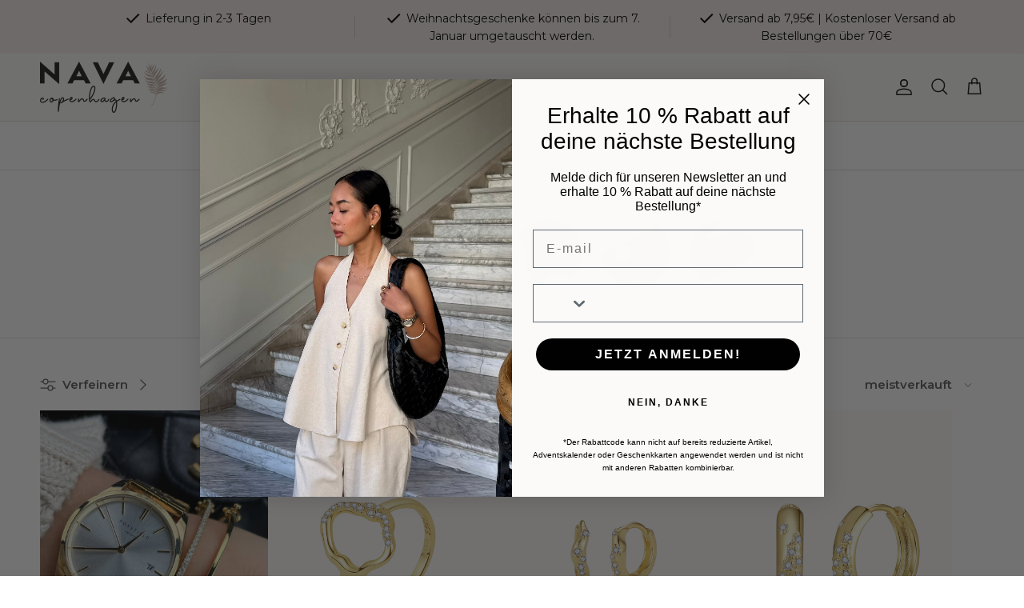

--- FILE ---
content_type: text/html; charset=utf-8
request_url: https://navacopenhagen.com/de-de/collections/stargazing-collection
body_size: 81019
content:
<!doctype html>
<html class="no-js" lang="de" dir="ltr">
<head>
	<script id="pandectes-rules">   /* PANDECTES-GDPR: DO NOT MODIFY AUTO GENERATED CODE OF THIS SCRIPT */      window.PandectesSettings = {"store":{"id":4821188696,"plan":"plus","theme":"NAVACOPENHAGEN x DVISIONMEDIA","primaryLocale":"da","adminMode":false,"headless":false,"storefrontRootDomain":"","checkoutRootDomain":"","storefrontAccessToken":""},"tsPublished":1749642915,"declaration":{"showType":true,"showPurpose":false,"showProvider":false,"declIntroText":"Vi bruger cookies til at optimere hjemmesidens funktionalitet, analysere ydeevnen og give dig en personlig oplevelse. Nogle cookies er nødvendige for at få hjemmesiden til at fungere og fungere korrekt. Disse cookies kan ikke deaktiveres. I dette vindue kan du administrere dine præferencer for cookies.","showDateGenerated":true},"language":{"unpublished":[],"languageMode":"Multilingual","fallbackLanguage":"da","languageDetection":"browser","languagesSupported":["en","de","nl"]},"texts":{"managed":{"headerText":{"da":"Vi respekterer dit privatliv","de":"Wir respektieren deine Privatsphäre","en":"We respect your privacy","nl":"Wij respecteren uw privacy"},"consentText":{"da":"Nava Copenhagen bruger cookies for at sikre, at du får den bedste oplevelse.","de":"Diese Website verwendet Cookies, um Ihnen das beste Erlebnis zu bieten.","en":"This website uses cookies to ensure you get the best experience.","nl":"Deze website maakt gebruik van cookies om u de beste ervaring te bieden."},"linkText":{"da":"Lær mere","de":"Mehr erfahren","en":"Learn more","nl":"Kom meer te weten"},"imprintText":{"da":"Aftryk","de":"Impressum","en":"Imprint","nl":"Afdruk"},"googleLinkText":{"da":"Googles privatlivsbetingelser","de":"Googles Datenschutzbestimmungen","en":"Google's Privacy Terms","nl":"Privacyvoorwaarden van Google"},"allowButtonText":{"da":"Accepter","de":"Annehmen","en":"Accept","nl":"Aanvaarden"},"denyButtonText":{"da":"Afslå","de":"Ablehnen","en":"Decline","nl":"Afwijzen"},"dismissButtonText":{"da":"Okay","de":"Okay","en":"Ok","nl":"OK"},"leaveSiteButtonText":{"da":"Forlad dette websted","de":"Diese Seite verlassen","en":"Leave this site","nl":"Verlaat deze site"},"preferencesButtonText":{"da":"Præferencer","de":"Einstellungen","en":"Preferences","nl":"Voorkeuren"},"cookiePolicyText":{"da":"Cookiepolitik","de":"Cookie-Richtlinie","en":"Cookie policy","nl":"Cookie beleid"},"preferencesPopupTitleText":{"da":"Administrer samtykkeindstillinger","de":"Einwilligungseinstellungen verwalten","en":"Manage consent preferences","nl":"Toestemmingsvoorkeuren beheren"},"preferencesPopupIntroText":{"da":"Vi bruger cookies til at optimere webstedets funktionalitet, analysere ydelsen og give dig en personlig oplevelse. Nogle cookies er afgørende for at få hjemmesiden til at fungere og fungere korrekt. Disse cookies kan ikke deaktiveres. I dette vindue kan du styre din præference for cookies.","de":"Wir verwenden Cookies, um die Funktionalität der Website zu optimieren, die Leistung zu analysieren und Ihnen ein personalisiertes Erlebnis zu bieten. Einige Cookies sind für den ordnungsgemäßen Betrieb der Website unerlässlich. Diese Cookies können nicht deaktiviert werden. In diesem Fenster können Sie Ihre Präferenzen für Cookies verwalten.","en":"We use cookies to optimize website functionality, analyze the performance, and provide personalized experience to you. Some cookies are essential to make the website operate and function correctly. Those cookies cannot be disabled. In this window you can manage your preference of cookies.","nl":"We gebruiken cookies om de functionaliteit van de website te optimaliseren, de prestaties te analyseren en u een gepersonaliseerde ervaring te bieden. Sommige cookies zijn essentieel om de website correct te laten werken en functioneren. Die cookies kunnen niet worden uitgeschakeld. In dit venster kunt u uw voorkeur voor cookies beheren."},"preferencesPopupSaveButtonText":{"da":"Gem præferencer","de":"Auswahl speichern","en":"Save preferences","nl":"Voorkeuren opslaan"},"preferencesPopupCloseButtonText":{"da":"Tæt","de":"Schließen","en":"Close","nl":"Sluiten"},"preferencesPopupAcceptAllButtonText":{"da":"Accepter alle","de":"Alles Akzeptieren","en":"Accept all","nl":"Accepteer alles"},"preferencesPopupRejectAllButtonText":{"da":"Afvis alle","de":"Alles ablehnen","en":"Reject all","nl":"Alles afwijzen"},"cookiesDetailsText":{"da":"Cookies detaljer","de":"Cookie-Details","en":"Cookies details","nl":"Cookiegegevens"},"preferencesPopupAlwaysAllowedText":{"da":"Altid tilladt","de":"Immer erlaubt","en":"Always allowed","nl":"altijd toegestaan"},"accessSectionParagraphText":{"da":"Du har til enhver tid ret til at få adgang til dine data.","de":"Sie haben das Recht, jederzeit auf Ihre Daten zuzugreifen.","en":"You have the right to request access to your data at any time.","nl":"U heeft te allen tijde het recht om uw gegevens in te zien."},"accessSectionTitleText":{"da":"Dataportabilitet","de":"Datenübertragbarkeit","en":"Data portability","nl":"Gegevensportabiliteit"},"accessSectionAccountInfoActionText":{"da":"Personlig data","de":"persönliche Daten","en":"Personal data","nl":"Persoonlijke gegevens"},"accessSectionDownloadReportActionText":{"da":"Download alt","de":"Alle Daten anfordern","en":"Request export","nl":"Download alles"},"accessSectionGDPRRequestsActionText":{"da":"Anmodninger fra den registrerede","de":"Anfragen betroffener Personen","en":"Data subject requests","nl":"Verzoeken van betrokkenen"},"accessSectionOrdersRecordsActionText":{"da":"Ordre:% s","de":"Aufträge","en":"Orders","nl":"Bestellingen"},"rectificationSectionParagraphText":{"da":"Du har ret til at anmode om, at dine data opdateres, når du synes, det er passende.","de":"Sie haben das Recht, die Aktualisierung Ihrer Daten zu verlangen, wann immer Sie dies für angemessen halten.","en":"You have the right to request your data to be updated whenever you think it is appropriate.","nl":"U hebt het recht om te vragen dat uw gegevens worden bijgewerkt wanneer u dat nodig acht."},"rectificationSectionTitleText":{"da":"Rettelse af data","de":"Datenberichtigung","en":"Data Rectification","nl":"Gegevens rectificatie"},"rectificationCommentPlaceholder":{"da":"Beskriv, hvad du vil have opdateret","de":"Beschreiben Sie, was Sie aktualisieren möchten","en":"Describe what you want to be updated","nl":"Beschrijf wat u wilt bijwerken"},"rectificationCommentValidationError":{"da":"Kommentar er påkrævet","de":"Kommentar ist erforderlich","en":"Comment is required","nl":"Commentaar is verplicht"},"rectificationSectionEditAccountActionText":{"da":"Anmod om en opdatering","de":"Aktualisierung anfordern","en":"Request an update","nl":"Vraag een update aan"},"erasureSectionTitleText":{"da":"Ret til at blive glemt","de":"Recht auf Löschung","en":"Right to be forgotten","nl":"Recht om vergeten te worden"},"erasureSectionParagraphText":{"da":"Du har ret til at bede alle dine data om at blive slettet. Derefter har du ikke længere adgang til din konto.","de":"Sie haben das Recht, die Löschung aller Ihrer Daten zu verlangen. Danach können Sie nicht mehr auf Ihr Konto zugreifen.","en":"You have the right to ask all your data to be erased. After that, you will no longer be able to access your account.","nl":"U heeft het recht om al uw gegevens te laten wissen. Daarna heeft u geen toegang meer tot uw account."},"erasureSectionRequestDeletionActionText":{"da":"Anmod om sletning af personoplysninger","de":"Löschung personenbezogener Daten anfordern","en":"Request personal data deletion","nl":"Verzoek om verwijdering van persoonlijke gegevens"},"consentDate":{"da":"Dato for samtykke","de":"Zustimmungsdatum","en":"Consent date","nl":"Toestemmingsdatum"},"consentId":{"da":"Samtykke-id","de":"Einwilligungs-ID","en":"Consent ID","nl":"Toestemmings-ID"},"consentSectionChangeConsentActionText":{"da":"Skift samtykkepræference","de":"Einwilligungspräferenz ändern","en":"Change consent preference","nl":"Wijzig de toestemmingsvoorkeur"},"consentSectionConsentedText":{"da":"Du har givet samtykke til cookiepolitikken på dette websted den","de":"Sie haben der Cookie-Richtlinie dieser Website zugestimmt am","en":"You consented to the cookies policy of this website on","nl":"U heeft ingestemd met het cookiebeleid van deze website op:"},"consentSectionNoConsentText":{"da":"Du har ikke givet samtykke til cookiepolitikken på dette websted.","de":"Sie haben der Cookie-Richtlinie dieser Website nicht zugestimmt.","en":"You have not consented to the cookies policy of this website.","nl":"U heeft niet ingestemd met het cookiebeleid van deze website."},"consentSectionTitleText":{"da":"Dit cookie-samtykke","de":"Ihre Cookie-Einwilligung","en":"Your cookie consent","nl":"Uw toestemming voor cookies"},"consentStatus":{"da":"Samtykke præference","de":"Einwilligungspräferenz","en":"Consent preference","nl":"Toestemmingsvoorkeur"},"confirmationFailureMessage":{"da":"Din anmodning blev ikke bekræftet. Prøv igen, og kontakt problemet, hvis problemet fortsætter, for at få hjælp","de":"Ihre Anfrage wurde nicht bestätigt. Bitte versuchen Sie es erneut und wenn das Problem weiterhin besteht, wenden Sie sich an den Ladenbesitzer, um Hilfe zu erhalten","en":"Your request was not verified. Please try again and if problem persists, contact store owner for assistance","nl":"Uw verzoek is niet geverifieerd. Probeer het opnieuw en als het probleem aanhoudt, neem dan contact op met de winkeleigenaar voor hulp"},"confirmationFailureTitle":{"da":"Der opstod et problem","de":"Ein Problem ist aufgetreten","en":"A problem occurred","nl":"Er is een probleem opgetreden"},"confirmationSuccessMessage":{"da":"Vi vender snart tilbage til dig angående din anmodning.","de":"Wir werden uns in Kürze zu Ihrem Anliegen bei Ihnen melden.","en":"We will soon get back to you as to your request.","nl":"We zullen spoedig contact met u opnemen over uw verzoek."},"confirmationSuccessTitle":{"da":"Din anmodning er bekræftet","de":"Ihre Anfrage wurde bestätigt","en":"Your request is verified","nl":"Uw verzoek is geverifieerd"},"guestsSupportEmailFailureMessage":{"da":"Din anmodning blev ikke sendt. Prøv igen, og kontakt problemet, hvis problemet fortsætter, for at få hjælp.","de":"Ihre Anfrage wurde nicht übermittelt. Bitte versuchen Sie es erneut und wenn das Problem weiterhin besteht, wenden Sie sich an den Shop-Inhaber, um Hilfe zu erhalten.","en":"Your request was not submitted. Please try again and if problem persists, contact store owner for assistance.","nl":"Uw verzoek is niet ingediend. Probeer het opnieuw en als het probleem aanhoudt, neem dan contact op met de winkeleigenaar voor hulp."},"guestsSupportEmailFailureTitle":{"da":"Der opstod et problem","de":"Ein Problem ist aufgetreten","en":"A problem occurred","nl":"Er is een probleem opgetreden"},"guestsSupportEmailPlaceholder":{"da":"Email adresse","de":"E-Mail-Addresse","en":"E-mail address","nl":"E-mailadres"},"guestsSupportEmailSuccessMessage":{"da":"Hvis du er registreret som kunde i denne butik, modtager du snart en e -mail med instruktioner om, hvordan du fortsætter.","de":"Wenn Sie als Kunde dieses Shops registriert sind, erhalten Sie in Kürze eine E-Mail mit Anweisungen zum weiteren Vorgehen.","en":"If you are registered as a customer of this store, you will soon receive an email with instructions on how to proceed.","nl":"Als je bent geregistreerd als klant van deze winkel, ontvang je binnenkort een e-mail met instructies over hoe je verder kunt gaan."},"guestsSupportEmailSuccessTitle":{"da":"Tak for din anmodning","de":"Vielen Dank für die Anfrage","en":"Thank you for your request","nl":"dankjewel voor je aanvraag"},"guestsSupportEmailValidationError":{"da":"E -mail er ikke gyldig","de":"Email ist ungültig","en":"Email is not valid","nl":"E-mail is niet geldig"},"guestsSupportInfoText":{"da":"Log ind med din kundekonto for at fortsætte.","de":"Bitte loggen Sie sich mit Ihrem Kundenkonto ein, um fortzufahren.","en":"Please login with your customer account to further proceed.","nl":"Log in met uw klantaccount om verder te gaan."},"submitButton":{"da":"Indsend","de":"einreichen","en":"Submit","nl":"Indienen"},"submittingButton":{"da":"Indsender ...","de":"Senden...","en":"Submitting...","nl":"Verzenden..."},"cancelButton":{"da":"Afbestille","de":"Abbrechen","en":"Cancel","nl":"Annuleren"},"declIntroText":{"da":"Vi bruger cookies til at optimere hjemmesidens funktionalitet, analysere ydeevnen og give dig en personlig oplevelse. Nogle cookies er nødvendige for at få hjemmesiden til at fungere og fungere korrekt. Disse cookies kan ikke deaktiveres. I dette vindue kan du administrere dine præferencer for cookies.","de":"Wir verwenden Cookies, um die Funktionalität der Website zu optimieren, die Leistung zu analysieren und Ihnen ein personalisiertes Erlebnis zu bieten. Einige Cookies sind für den ordnungsgemäßen Betrieb der Website unerlässlich. Diese Cookies können nicht deaktiviert werden. In diesem Fenster können Sie Ihre Präferenzen für Cookies verwalten.","en":"We use cookies to optimize website functionality, analyze the performance, and provide personalized experience to you. Some cookies are essential to make the website operate and function correctly. Those cookies cannot be disabled. In this window you can manage your preference of cookies.","nl":"We gebruiken cookies om de functionaliteit van de website te optimaliseren, de prestaties te analyseren en u een gepersonaliseerde ervaring te bieden. Sommige cookies zijn essentieel om de website goed te laten werken en correct te laten functioneren. Die cookies kunnen niet worden uitgeschakeld. In dit venster kunt u uw voorkeur voor cookies beheren."},"declName":{"da":"Navn","de":"Name","en":"Name","nl":"Naam"},"declPurpose":{"da":"Formål","de":"Zweck","en":"Purpose","nl":"Doel"},"declType":{"da":"Type","de":"Typ","en":"Type","nl":"Type"},"declRetention":{"da":"Tilbageholdelse","de":"Speicherdauer","en":"Retention","nl":"Behoud"},"declProvider":{"da":"Udbyder","de":"Anbieter","en":"Provider","nl":"Aanbieder"},"declFirstParty":{"da":"Førstepartscookies","de":"Erstanbieter","en":"First-party","nl":"Directe"},"declThirdParty":{"da":"Tredje part","de":"Drittanbieter","en":"Third-party","nl":"Derde partij"},"declSeconds":{"da":"sekunder","de":"Sekunden","en":"seconds","nl":"seconden"},"declMinutes":{"da":"minutter","de":"Minuten","en":"minutes","nl":"minuten"},"declHours":{"da":"timer","de":"Std.","en":"hours","nl":"uur"},"declDays":{"da":"dage","de":"Tage","en":"days","nl":"dagen"},"declMonths":{"da":"måneder","de":"Monate","en":"months","nl":"maanden"},"declYears":{"da":"flere år","de":"Jahre","en":"years","nl":"jaren"},"declSession":{"da":"Session","de":"Sitzung","en":"Session","nl":"Sessie"},"declDomain":{"da":"Domæne","de":"Domain","en":"Domain","nl":"Domein"},"declPath":{"da":"Sti","de":"Weg","en":"Path","nl":"Pad"}},"categories":{"strictlyNecessaryCookiesTitleText":{"da":"Strengt nødvendige cookies","de":"Unbedingt erforderlich","en":"Strictly necessary cookies","nl":"Strikt noodzakelijke cookies"},"strictlyNecessaryCookiesDescriptionText":{"da":"Disse cookies er afgørende for, at du kan flytte rundt på webstedet og bruge dets funktioner, f.eks. Adgang til sikre områder på webstedet. Websitet kan ikke fungere korrekt uden disse cookies.","de":"Diese Cookies sind unerlässlich, damit Sie sich auf der Website bewegen und ihre Funktionen nutzen können, z. B. den Zugriff auf sichere Bereiche der Website. Ohne diese Cookies kann die Website nicht richtig funktionieren.","en":"These cookies are essential in order to enable you to move around the website and use its features, such as accessing secure areas of the website. The website cannot function properly without these cookies.","nl":"Deze cookies zijn essentieel om u in staat te stellen door de website te navigeren en de functies ervan te gebruiken, zoals toegang tot beveiligde delen van de website. Zonder deze cookies kan de website niet goed functioneren."},"functionalityCookiesTitleText":{"da":"Funktionelle cookies","de":"Funktionale Cookies","en":"Functional cookies","nl":"Functionele cookies"},"functionalityCookiesDescriptionText":{"da":"Disse cookies gør det muligt for webstedet at levere forbedret funktionalitet og personalisering. De kan angives af os eller af tredjepartsudbydere, hvis tjenester vi har tilføjet til vores sider. Hvis du ikke tillader disse cookies, fungerer nogle eller alle disse tjenester muligvis ikke korrekt.","de":"Diese Cookies ermöglichen es der Website, verbesserte Funktionalität und Personalisierung bereitzustellen. Sie können von uns oder von Drittanbietern gesetzt werden, deren Dienste wir auf unseren Seiten hinzugefügt haben. Wenn Sie diese Cookies nicht zulassen, funktionieren einige oder alle dieser Dienste möglicherweise nicht richtig.","en":"These cookies enable the site to provide enhanced functionality and personalisation. They may be set by us or by third party providers whose services we have added to our pages. If you do not allow these cookies then some or all of these services may not function properly.","nl":"Deze cookies stellen de site in staat om verbeterde functionaliteit en personalisatie te bieden. Ze kunnen worden ingesteld door ons of door externe providers wiens diensten we aan onze pagina's hebben toegevoegd. Als u deze cookies niet toestaat, werken sommige of al deze diensten mogelijk niet correct."},"performanceCookiesTitleText":{"da":"Ydelsescookies","de":"Performance-Cookies","en":"Performance cookies","nl":"Prestatiecookies"},"performanceCookiesDescriptionText":{"da":"Disse cookies gør det muligt for os at overvåge og forbedre vores websteds ydeevne. For eksempel giver de os mulighed for at tælle besøg, identificere trafikkilder og se, hvilke dele af webstedet der er mest populære.","de":"Diese Cookies ermöglichen es uns, die Leistung unserer Website zu überwachen und zu verbessern. Sie ermöglichen es uns beispielsweise, Besuche zu zählen, Verkehrsquellen zu identifizieren und zu sehen, welche Teile der Website am beliebtesten sind.","en":"These cookies enable us to monitor and improve the performance of our website. For example, they allow us to count visits, identify traffic sources and see which parts of the site are most popular.","nl":"Deze cookies stellen ons in staat om de prestaties van onze website te monitoren en te verbeteren. Ze stellen ons bijvoorbeeld in staat om bezoeken te tellen, verkeersbronnen te identificeren en te zien welke delen van de site het populairst zijn."},"targetingCookiesTitleText":{"da":"Målretning af cookies","de":"Targeting-Cookies","en":"Targeting cookies","nl":"Targeting-cookies"},"targetingCookiesDescriptionText":{"da":"Disse cookies kan blive sat via vores websted af vores annoncepartnere. De kan bruges af disse virksomheder til at opbygge en profil af dine interesser og vise dig relevante annoncer på andre websteder. De gemmer ikke direkte personlige oplysninger, men er baseret på entydigt at identificere din browser og internet -enhed. Hvis du ikke tillader disse cookies, vil du opleve mindre målrettet annoncering.","de":"Diese Cookies können von unseren Werbepartnern über unsere Website gesetzt werden. Sie können von diesen Unternehmen verwendet werden, um ein Profil Ihrer Interessen zu erstellen und Ihnen relevante Werbung auf anderen Websites anzuzeigen. Sie speichern keine direkten personenbezogenen Daten, sondern basieren auf der eindeutigen Identifizierung Ihres Browsers und Ihres Internetgeräts. Wenn Sie diese Cookies nicht zulassen, erleben Sie weniger zielgerichtete Werbung.","en":"These cookies may be set through our site by our advertising partners. They may be used by those companies to build a profile of your interests and show you relevant adverts on other sites.    They do not store directly personal information, but are based on uniquely identifying your browser and internet device. If you do not allow these cookies, you will experience less targeted advertising.","nl":"Deze cookies kunnen via onze site worden geplaatst door onze advertentiepartners. Ze kunnen door die bedrijven worden gebruikt om een profiel van uw interesses op te bouwen en u relevante advertenties op andere sites te tonen. Ze slaan geen directe persoonlijke informatie op, maar zijn gebaseerd op de unieke identificatie van uw browser en internetapparaat. Als je deze cookies niet toestaat, krijg je minder gerichte advertenties te zien."},"unclassifiedCookiesTitleText":{"da":"Uklassificerede cookies","de":"Unklassifizierte Cookies","en":"Unclassified cookies","nl":"Niet-geclassificeerde cookies"},"unclassifiedCookiesDescriptionText":{"da":"Uklassificerede cookies er cookies, som vi er i gang med at klassificere sammen med udbyderne af individuelle cookies.","de":"Unklassifizierte Cookies sind Cookies, die wir gerade zusammen mit den Anbietern einzelner Cookies klassifizieren.","en":"Unclassified cookies are cookies that we are in the process of classifying, together with the providers of individual cookies.","nl":"Niet-geclassificeerde cookies zijn cookies die we aan het classificeren zijn, samen met de aanbieders van individuele cookies."}},"auto":{}},"library":{"previewMode":false,"fadeInTimeout":0,"defaultBlocked":0,"showLink":true,"showImprintLink":false,"showGoogleLink":false,"enabled":true,"cookie":{"expiryDays":365,"secure":true,"domain":""},"dismissOnScroll":false,"dismissOnWindowClick":false,"dismissOnTimeout":false,"palette":{"popup":{"background":"#FFFFFF","backgroundForCalculations":{"a":1,"b":255,"g":255,"r":255},"text":"#000000"},"button":{"background":"#000000","backgroundForCalculations":{"a":1,"b":0,"g":0,"r":0},"text":"#FFFFFF","textForCalculation":{"a":1,"b":255,"g":255,"r":255},"border":"transparent"}},"content":{"href":"https://navacopenhagen.com/policies/privacy-policy","imprintHref":"/","close":"&#10005;","target":"","logo":""},"window":"<div role=\"dialog\" aria-live=\"polite\" aria-label=\"cookieconsent\" aria-describedby=\"cookieconsent:desc\" id=\"pandectes-banner\" class=\"cc-window-wrapper cc-popup-wrapper\"><div class=\"pd-cookie-banner-window cc-window {{classes}}\"><!--googleoff: all-->{{children}}<!--googleon: all--></div></div>","compliance":{"custom":"<div class=\"cc-compliance cc-highlight\">{{preferences}}{{allow}}</div>"},"type":"custom","layouts":{"basic":"{{messagelink}}{{compliance}}{{close}}"},"position":"popup","theme":"block","revokable":false,"animateRevokable":false,"revokableReset":false,"revokableLogoUrl":"https://cdn.shopify.com/s/files/1/0048/2118/8696/t/38/assets/pandectes-reopen-logo.png?v=1749642915","revokablePlacement":"bottom-left","revokableMarginHorizontal":15,"revokableMarginVertical":15,"static":false,"autoAttach":true,"hasTransition":true,"blacklistPage":[""],"elements":{"close":"<button aria-label=\"close\" type=\"button\" tabindex=\"0\" class=\"cc-close\">{{close}}</button>","dismiss":"<button type=\"button\" tabindex=\"0\" class=\"cc-btn cc-btn-decision cc-dismiss\">{{dismiss}}</button>","allow":"<button type=\"button\" tabindex=\"0\" class=\"cc-btn cc-btn-decision cc-allow\">{{allow}}</button>","deny":"<button type=\"button\" tabindex=\"0\" class=\"cc-btn cc-btn-decision cc-deny\">{{deny}}</button>","preferences":"<button tabindex=\"0\" type=\"button\" class=\"cc-btn cc-settings\" onclick=\"Pandectes.fn.openPreferences()\">{{preferences}}</button>"}},"geolocation":{"auOnly":false,"brOnly":false,"caOnly":false,"chOnly":false,"euOnly":false,"jpOnly":false,"nzOnly":false,"thOnly":false,"zaOnly":false,"canadaOnly":false,"globalVisibility":true},"dsr":{"guestsSupport":false,"accessSectionDownloadReportAuto":false},"banner":{"resetTs":1736874049,"extraCss":"        .cc-banner-logo {max-width: 24em!important;}    @media(min-width: 768px) {.cc-window.cc-floating{max-width: 24em!important;width: 24em!important;}}    .cc-message, .pd-cookie-banner-window .cc-header, .cc-logo {text-align: left}    .cc-window-wrapper{z-index: 2147483647;-webkit-transition: opacity 1s ease;  transition: opacity 1s ease;}    .cc-window{padding: 20px!important;z-index: 2147483647;font-family: inherit;}    .pd-cookie-banner-window .cc-header{font-family: inherit;}    .pd-cp-ui{font-family: inherit; background-color: #FFFFFF;color:#000000;}    button.pd-cp-btn, a.pd-cp-btn{background-color:#000000;color:#FFFFFF!important;}    input + .pd-cp-preferences-slider{background-color: rgba(0, 0, 0, 0.3)}    .pd-cp-scrolling-section::-webkit-scrollbar{background-color: rgba(0, 0, 0, 0.3)}    input:checked + .pd-cp-preferences-slider{background-color: rgba(0, 0, 0, 1)}    .pd-cp-scrolling-section::-webkit-scrollbar-thumb {background-color: rgba(0, 0, 0, 1)}    .pd-cp-ui-close{color:#000000;}    .pd-cp-preferences-slider:before{background-color: #FFFFFF}    .pd-cp-title:before {border-color: #000000!important}    .pd-cp-preferences-slider{background-color:#000000}    .pd-cp-toggle{color:#000000!important}    @media(max-width:699px) {.pd-cp-ui-close-top svg {fill: #000000}}    .pd-cp-toggle:hover,.pd-cp-toggle:visited,.pd-cp-toggle:active{color:#000000!important}    .pd-cookie-banner-window {box-shadow: 0 0 18px rgb(0 0 0 / 20%);}  #pandectes-banner .cc-popup {  top: auto;  left: auto;  visibility: visible;  pointer-events: auto;}#pandectes-banner .cc-close {  padding: 0;}","customJavascript":{"useButtons":true},"showPoweredBy":false,"logoHeight":40,"revokableTrigger":false,"hybridStrict":false,"cookiesBlockedByDefault":"0","isActive":true,"implicitSavePreferences":false,"cookieIcon":false,"blockBots":false,"showCookiesDetails":true,"hasTransition":true,"blockingPage":false,"showOnlyLandingPage":false,"leaveSiteUrl":"https://www.google.com","linkRespectStoreLang":false},"cookies":{"0":[{"name":"localization","type":"http","domain":"navacopenhagen.com","path":"/en-ie","provider":"Shopify","firstParty":true,"retention":"1 year(s)","expires":1,"unit":"declYears","purpose":{"da":"Shopify butikslokalisering","de":"Lokalisierung von Shopify-Shops","en":"Used to localize the cart to the correct country.","nl":"Shopify-winkellokalisatie"}},{"name":"secure_customer_sig","type":"http","domain":"navacopenhagen.com","path":"/","provider":"Shopify","firstParty":true,"retention":"1 year(s)","expires":1,"unit":"declYears","purpose":{"da":"Anvendes i forbindelse med kundelogin.","de":"Wird im Zusammenhang mit dem Kundenlogin verwendet.","en":"Used to identify a user after they sign into a shop as a customer so they do not need to log in again.","nl":"Gebruikt in verband met klantenlogin."}},{"name":"_tracking_consent","type":"http","domain":".navacopenhagen.com","path":"/","provider":"Shopify","firstParty":true,"retention":"1 year(s)","expires":1,"unit":"declYears","purpose":{"da":"Sporingspræferencer.","de":"Tracking-Einstellungen.","en":"Used to store a user's preferences if a merchant has set up privacy rules in the visitor's region.","nl":"Voorkeuren volgen."}},{"name":"shopify_pay_redirect","type":"http","domain":"navacopenhagen.com","path":"/","provider":"Shopify","firstParty":true,"retention":"1 hour(s)","expires":1,"unit":"declHours","purpose":{"da":"Cookien er nødvendig for den sikre kasse- og betalingsfunktion på hjemmesiden. Denne funktion leveres af shopify.com.","de":"Das Cookie ist für die sichere Checkout- und Zahlungsfunktion auf der Website erforderlich. Diese Funktion wird von shopify.com bereitgestellt.","en":"Used to accelerate the checkout process when the buyer has a Shop Pay account.","nl":"De cookie is nodig voor de veilige betaal- en betaalfunctie op de website. Deze functie wordt geleverd door shopify.com."}},{"name":"locale_bar_accepted","type":"http","domain":"navacopenhagen.com","path":"/","provider":"Shopify","firstParty":true,"retention":"Session","expires":-55,"unit":"declYears","purpose":{"da":"Denne cookie leveres af Geolocation-appen og bruges til at indlæse linjen.","de":"Dieses Cookie wird von der Geolocation-App bereitgestellt und zum Laden der Leiste verwendet.","en":"Preserves if the modal from the geolocation app was accepted.","nl":"Deze cookie wordt geleverd door de Geolocatie-app en wordt gebruikt om de balk te laden."}},{"name":"cart_currency","type":"http","domain":"navacopenhagen.com","path":"/","provider":"Shopify","firstParty":true,"retention":"2 week(s)","expires":2,"unit":"declWeeks","purpose":{"da":"Cookien er nødvendig for den sikre kasse- og betalingsfunktion på hjemmesiden. Denne funktion leveres af shopify.com.","de":"Das Cookie ist für die sichere Checkout- und Zahlungsfunktion auf der Website erforderlich. Diese Funktion wird von shopify.com bereitgestellt.","en":"Used after a checkout is completed to initialize a new empty cart with the same currency as the one just used.","nl":"De cookie is nodig voor de veilige betaal- en betaalfunctie op de website. Deze functie wordt geleverd door shopify.com."}},{"name":"cart","type":"http","domain":"navacopenhagen.com","path":"/","provider":"Shopify","firstParty":true,"retention":"1 month(s)","expires":1,"unit":"declMonths","purpose":{"da":"Nødvendig for indkøbskurvens funktionalitet på hjemmesiden.","de":"Notwendig für die Warenkorbfunktion auf der Website.","en":"Contains information related to the user's cart.","nl":"Noodzakelijk voor de winkelwagenfunctionaliteit op de website."}},{"name":"cart_ts","type":"http","domain":"navacopenhagen.com","path":"/","provider":"Shopify","firstParty":true,"retention":"1 month(s)","expires":1,"unit":"declMonths","purpose":{"da":"Anvendes i forbindelse med kassen.","de":"Wird im Zusammenhang mit der Kasse verwendet.","en":"Used in connection with checkout.","nl":"Gebruikt in verband met afrekenen."}},{"name":"keep_alive","type":"http","domain":"navacopenhagen.com","path":"/","provider":"Shopify","firstParty":true,"retention":"30 minute(s)","expires":30,"unit":"declMinutes","purpose":{"da":"Anvendes i forbindelse med køberlokalisering.","de":"Wird im Zusammenhang mit der Käuferlokalisierung verwendet.","en":"Used when international domain redirection is enabled to determine if a request is the first one of a session.","nl":"Gebruikt in verband met lokalisatie van kopers."}},{"name":"cart_sig","type":"http","domain":"navacopenhagen.com","path":"/","provider":"Shopify","firstParty":true,"retention":"1 month(s)","expires":1,"unit":"declMonths","purpose":{"da":"Shopify-analyse.","de":"Shopify-Analysen.","en":"A hash of the contents of a cart. This is used to verify the integrity of the cart and to ensure performance of some cart operations.","nl":"Shopify-analyses."}},{"name":"wpm-test-cookie","type":"http","domain":"com","path":"/","provider":"Unknown","firstParty":false,"retention":"Session","expires":1,"unit":"declSeconds","purpose":{"da":""}}],"1":[{"name":"x-pp-s","type":"http","domain":".paypal.com","path":"/","provider":"Paypal","firstParty":false,"retention":"Session","expires":-55,"unit":"declYears","purpose":{"da":"Denne cookie leveres generelt af PayPal og understøtter betalingstjenester på webstedet.","de":"Dieses Cookie wird im Allgemeinen von PayPal bereitgestellt und unterstützt Zahlungsdienste auf der Website.","en":"This cookie is generally provided by PayPal and supports payment services in the website.","nl":"Deze cookie wordt over het algemeen geleverd door PayPal en ondersteunt betalingsdiensten op de website."}},{"name":"nsid","type":"http","domain":"www.paypal.com","path":"/","provider":"Paypal","firstParty":false,"retention":"Session","expires":-55,"unit":"declYears","purpose":{"da":"Giver forebyggelse af svindel.","de":"Bietet Betrugsprävention.","en":"Provides fraud prevention","nl":"Biedt fraudepreventie."}},{"name":"tsrce","type":"http","domain":".paypal.com","path":"/","provider":"Paypal","firstParty":false,"retention":"3 day(s)","expires":3,"unit":"declDays","purpose":{"da":"PayPal-cookie: Når du foretager en betaling via PayPal, udstedes disse cookies – PayPal-session/sikkerhed","de":"PayPal-Cookie: Bei einer Zahlung über PayPal werden diese Cookies ausgegeben – PayPal-Sitzung/Sicherheit","en":"PayPal cookie: when making a payment via PayPal these cookies are issued – PayPal session/security","nl":"PayPal-cookie: bij een betaling via PayPal worden deze cookies uitgegeven – PayPal-sessie/beveiliging"}},{"name":"l7_az","type":"http","domain":".paypal.com","path":"/","provider":"Paypal","firstParty":false,"retention":"30 minute(s)","expires":30,"unit":"declMinutes","purpose":{"da":"Denne cookie er nødvendig for PayPals login-funktion på webstedet.","de":"Dieses Cookie ist für die PayPal-Anmeldefunktion auf der Website erforderlich.","en":"This cookie is necessary for the PayPal login-function on the website.","nl":"Deze cookie is nodig voor de PayPal login-functie op de website."}},{"name":"ts","type":"http","domain":".paypal.com","path":"/","provider":"Paypal","firstParty":false,"retention":"1 year(s)","expires":1,"unit":"declYears","purpose":{"da":"Anvendes i sammenhæng med PayPal-betalingsfunktionen på hjemmesiden. Cookien er nødvendig for at foretage en sikker transaktion via PayPal.","de":"Wird im Zusammenhang mit der PayPal-Zahlungsfunktion auf der Website verwendet. Das Cookie ist für eine sichere Transaktion über PayPal erforderlich.","en":"Used in context with the PayPal payment-function on the website. The cookie is necessary for making a safe transaction through PayPal.","nl":"Gebruikt in samenhang met de PayPal-betaalfunctie op de website. De cookie is nodig voor een veilige transactie via PayPal."}},{"name":"LANG","type":"http","domain":".paypal.com","path":"/","provider":"Unknown","firstParty":false,"retention":"8 hour(s)","expires":8,"unit":"declHours","purpose":{"da":"Det bruges til at gemme sprogpræferencer.","de":"Es wird verwendet, um Spracheinstellungen zu speichern.","en":"It is used to store language preferences.","nl":"Het wordt gebruikt om taalvoorkeuren op te slaan."}},{"name":"enforce_policy","type":"http","domain":".paypal.com","path":"/","provider":"Paypal","firstParty":false,"retention":"1 year(s)","expires":1,"unit":"declYears","purpose":{"da":"Denne cookie leveres af Paypal. Cookien bruges i sammenhæng med transaktioner på hjemmesiden - Cookien er nødvendig for sikre transaktioner.","de":"Dieses Cookie wird von Paypal bereitgestellt. Das Cookie wird im Zusammenhang mit Transaktionen auf der Website verwendet - Das Cookie ist für sichere Transaktionen erforderlich.","en":"This cookie is provided by Paypal. The cookie is used in context with transactions on the website - The cookie is necessary for secure transactions.","nl":"Deze cookie wordt geleverd door Paypal. De cookie wordt gebruikt in verband met transacties op de website - De cookie is nodig voor veilige transacties."}},{"name":"ts_c","type":"http","domain":".paypal.com","path":"/","provider":"Paypal","firstParty":false,"retention":"1 year(s)","expires":1,"unit":"declYears","purpose":{"da":"Anvendes i sammenhæng med PayPal-betalingsfunktionen på hjemmesiden. Cookien er nødvendig for at foretage en sikker transaktion via PayPal.","de":"Wird im Zusammenhang mit der PayPal-Zahlungsfunktion auf der Website verwendet. Das Cookie ist für eine sichere Transaktion über PayPal erforderlich.","en":"Used in context with the PayPal payment-function on the website. The cookie is necessary for making a safe transaction through PayPal.","nl":"Gebruikt in samenhang met de PayPal-betaalfunctie op de website. De cookie is nodig voor een veilige transactie via PayPal."}}],"2":[],"4":[{"name":"soundestID","type":"http","domain":".navacopenhagen.com","path":"/","provider":"Omnisend","firstParty":true,"retention":"Session","expires":-55,"unit":"declYears","purpose":{"da":"Bruges til at identificere en anonym kontakt.","de":"Wird verwendet, um einen anonymen Kontakt zu identifizieren.","en":"Used to identify an anonymous contact.","nl":"Wordt gebruikt om een anoniem contact te identificeren."}},{"name":"omnisendSessionID","type":"http","domain":".navacopenhagen.com","path":"/","provider":"Omnisend","firstParty":true,"retention":"30 minute(s)","expires":30,"unit":"declMinutes","purpose":{"da":"Bruges til at identificere en session af en anonym kontaktperson eller en kontakt.","de":"Wird verwendet, um eine Sitzung eines anonymen Kontakts oder eines Kontakts zu identifizieren.","en":"Used to identify a session of an anonymous contact or a contact.","nl":"Wordt gebruikt om een sessie van een anonieme contactpersoon of een contactpersoon te identificeren."}}],"8":[{"name":"_ssw_cart_data","type":"http","domain":"navacopenhagen.com","path":"/en-ie/collections","provider":"Unknown","firstParty":true,"retention":"1 day(s)","expires":1,"unit":"declDays","purpose":{"da":""}},{"name":"optiMonkClientId","type":"http","domain":"navacopenhagen.com","path":"/","provider":"Unknown","firstParty":true,"retention":"1 year(s)","expires":1,"unit":"declYears","purpose":{"da":""}},{"name":"optiMonkClient","type":"http","domain":"navacopenhagen.com","path":"/","provider":"Unknown","firstParty":true,"retention":"1 year(s)","expires":1,"unit":"declYears","purpose":{"da":""}},{"name":"optiMonkSession","type":"http","domain":"navacopenhagen.com","path":"/","provider":"Unknown","firstParty":true,"retention":"Session","expires":-55,"unit":"declYears","purpose":{"da":""}},{"name":"omnisendShopifyCart","type":"http","domain":".navacopenhagen.com","path":"/","provider":"Unknown","firstParty":true,"retention":"Session","expires":-55,"unit":"declYears","purpose":{"da":""}},{"name":"hesid","type":"http","domain":"navacopenhagen.com","path":"/","provider":"Unknown","firstParty":true,"retention":"Session","expires":-55,"unit":"declYears","purpose":{"da":""}},{"name":"nodeid","type":"http","domain":"bevycommerce.com","path":"/","provider":"Unknown","firstParty":false,"retention":"Session","expires":-55,"unit":"declYears","purpose":{"da":""}},{"name":"hash_key","type":"http","domain":"navacopenhagen.com","path":"/","provider":"Unknown","firstParty":true,"retention":"1 month(s)","expires":1,"unit":"declMonths","purpose":{"da":""}},{"name":"wpm-test-cookie","type":"http","domain":"navacopenhagen.com","path":"/","provider":"Unknown","firstParty":true,"retention":"Session","expires":1,"unit":"declSeconds","purpose":{"da":""}},{"name":"page-views","type":"http","domain":".navacopenhagen.com","path":"/","provider":"Unknown","firstParty":true,"retention":"Session","expires":-55,"unit":"declYears","purpose":{"da":""}}]},"blocker":{"isActive":false,"googleConsentMode":{"id":"","analyticsId":"","adwordsId":"","isActive":false,"adStorageCategory":4,"analyticsStorageCategory":2,"personalizationStorageCategory":1,"functionalityStorageCategory":1,"customEvent":true,"securityStorageCategory":0,"redactData":false,"urlPassthrough":false,"dataLayerProperty":"dataLayer","waitForUpdate":0,"useNativeChannel":false},"facebookPixel":{"id":"","isActive":false,"ldu":false},"microsoft":{"isActive":false,"uetTags":""},"rakuten":{"isActive":false,"cmp":false,"ccpa":false},"klaviyoIsActive":false,"gpcIsActive":true,"defaultBlocked":0,"patterns":{"whiteList":[],"blackList":{"1":[],"2":[],"4":[],"8":[]},"iframesWhiteList":[],"iframesBlackList":{"1":[],"2":[],"4":[],"8":[]},"beaconsWhiteList":[],"beaconsBlackList":{"1":[],"2":[],"4":[],"8":[]}}}}      !function(){"use strict";window.PandectesRules=window.PandectesRules||{},window.PandectesRules.manualBlacklist={1:[],2:[],4:[]},window.PandectesRules.blacklistedIFrames={1:[],2:[],4:[]},window.PandectesRules.blacklistedCss={1:[],2:[],4:[]},window.PandectesRules.blacklistedBeacons={1:[],2:[],4:[]};var e="javascript/blocked";function t(e){return new RegExp(e.replace(/[/\\.+?$()]/g,"\\$&").replace("*","(.*)"))}var n=function(e){var t=arguments.length>1&&void 0!==arguments[1]?arguments[1]:"log";new URLSearchParams(window.location.search).get("log")&&console[t]("PandectesRules: ".concat(e))};function a(e){var t=document.createElement("script");t.async=!0,t.src=e,document.head.appendChild(t)}function r(e,t){var n=Object.keys(e);if(Object.getOwnPropertySymbols){var a=Object.getOwnPropertySymbols(e);t&&(a=a.filter((function(t){return Object.getOwnPropertyDescriptor(e,t).enumerable}))),n.push.apply(n,a)}return n}function o(e){for(var t=1;t<arguments.length;t++){var n=null!=arguments[t]?arguments[t]:{};t%2?r(Object(n),!0).forEach((function(t){s(e,t,n[t])})):Object.getOwnPropertyDescriptors?Object.defineProperties(e,Object.getOwnPropertyDescriptors(n)):r(Object(n)).forEach((function(t){Object.defineProperty(e,t,Object.getOwnPropertyDescriptor(n,t))}))}return e}function i(e){var t=function(e,t){if("object"!=typeof e||!e)return e;var n=e[Symbol.toPrimitive];if(void 0!==n){var a=n.call(e,t||"default");if("object"!=typeof a)return a;throw new TypeError("@@toPrimitive must return a primitive value.")}return("string"===t?String:Number)(e)}(e,"string");return"symbol"==typeof t?t:t+""}function s(e,t,n){return(t=i(t))in e?Object.defineProperty(e,t,{value:n,enumerable:!0,configurable:!0,writable:!0}):e[t]=n,e}function c(e,t){return function(e){if(Array.isArray(e))return e}(e)||function(e,t){var n=null==e?null:"undefined"!=typeof Symbol&&e[Symbol.iterator]||e["@@iterator"];if(null!=n){var a,r,o,i,s=[],c=!0,l=!1;try{if(o=(n=n.call(e)).next,0===t){if(Object(n)!==n)return;c=!1}else for(;!(c=(a=o.call(n)).done)&&(s.push(a.value),s.length!==t);c=!0);}catch(e){l=!0,r=e}finally{try{if(!c&&null!=n.return&&(i=n.return(),Object(i)!==i))return}finally{if(l)throw r}}return s}}(e,t)||d(e,t)||function(){throw new TypeError("Invalid attempt to destructure non-iterable instance.\nIn order to be iterable, non-array objects must have a [Symbol.iterator]() method.")}()}function l(e){return function(e){if(Array.isArray(e))return u(e)}(e)||function(e){if("undefined"!=typeof Symbol&&null!=e[Symbol.iterator]||null!=e["@@iterator"])return Array.from(e)}(e)||d(e)||function(){throw new TypeError("Invalid attempt to spread non-iterable instance.\nIn order to be iterable, non-array objects must have a [Symbol.iterator]() method.")}()}function d(e,t){if(e){if("string"==typeof e)return u(e,t);var n=Object.prototype.toString.call(e).slice(8,-1);return"Object"===n&&e.constructor&&(n=e.constructor.name),"Map"===n||"Set"===n?Array.from(e):"Arguments"===n||/^(?:Ui|I)nt(?:8|16|32)(?:Clamped)?Array$/.test(n)?u(e,t):void 0}}function u(e,t){(null==t||t>e.length)&&(t=e.length);for(var n=0,a=new Array(t);n<t;n++)a[n]=e[n];return a}var f=window.PandectesRulesSettings||window.PandectesSettings,g=!(void 0===window.dataLayer||!Array.isArray(window.dataLayer)||!window.dataLayer.some((function(e){return"pandectes_full_scan"===e.event}))),p=function(){var e,t=arguments.length>0&&void 0!==arguments[0]?arguments[0]:"_pandectes_gdpr",n=("; "+document.cookie).split("; "+t+"=");if(n.length<2)e={};else{var a=n.pop().split(";");e=window.atob(a.shift())}var r=function(e){try{return JSON.parse(e)}catch(e){return!1}}(e);return!1!==r?r:e}(),y=f.banner.isActive,h=f.blocker,w=h.defaultBlocked,v=h.patterns,m=p&&null!==p.preferences&&void 0!==p.preferences?p.preferences:null,b=g?0:y?null===m?w:m:0,_={1:!(1&b),2:!(2&b),4:!(4&b)},k=v.blackList,S=v.whiteList,L=v.iframesBlackList,C=v.iframesWhiteList,A=v.beaconsBlackList,P=v.beaconsWhiteList,O={blackList:[],whiteList:[],iframesBlackList:{1:[],2:[],4:[],8:[]},iframesWhiteList:[],beaconsBlackList:{1:[],2:[],4:[],8:[]},beaconsWhiteList:[]};[1,2,4].map((function(e){var n;_[e]||((n=O.blackList).push.apply(n,l(k[e].length?k[e].map(t):[])),O.iframesBlackList[e]=L[e].length?L[e].map(t):[],O.beaconsBlackList[e]=A[e].length?A[e].map(t):[])})),O.whiteList=S.length?S.map(t):[],O.iframesWhiteList=C.length?C.map(t):[],O.beaconsWhiteList=P.length?P.map(t):[];var E={scripts:[],iframes:{1:[],2:[],4:[]},beacons:{1:[],2:[],4:[]},css:{1:[],2:[],4:[]}},I=function(t,n){return t&&(!n||n!==e)&&(!O.blackList||O.blackList.some((function(e){return e.test(t)})))&&(!O.whiteList||O.whiteList.every((function(e){return!e.test(t)})))},j=function(e,t){var n=O.iframesBlackList[t],a=O.iframesWhiteList;return e&&(!n||n.some((function(t){return t.test(e)})))&&(!a||a.every((function(t){return!t.test(e)})))},B=function(e,t){var n=O.beaconsBlackList[t],a=O.beaconsWhiteList;return e&&(!n||n.some((function(t){return t.test(e)})))&&(!a||a.every((function(t){return!t.test(e)})))},T=new MutationObserver((function(e){for(var t=0;t<e.length;t++)for(var n=e[t].addedNodes,a=0;a<n.length;a++){var r=n[a],o=r.dataset&&r.dataset.cookiecategory;if(1===r.nodeType&&"LINK"===r.tagName){var i=r.dataset&&r.dataset.href;if(i&&o)switch(o){case"functionality":case"C0001":E.css[1].push(i);break;case"performance":case"C0002":E.css[2].push(i);break;case"targeting":case"C0003":E.css[4].push(i)}}}})),R=new MutationObserver((function(t){for(var a=0;a<t.length;a++)for(var r=t[a].addedNodes,o=function(){var t=r[i],a=t.src||t.dataset&&t.dataset.src,o=t.dataset&&t.dataset.cookiecategory;if(1===t.nodeType&&"IFRAME"===t.tagName){if(a){var s=!1;j(a,1)||"functionality"===o||"C0001"===o?(s=!0,E.iframes[1].push(a)):j(a,2)||"performance"===o||"C0002"===o?(s=!0,E.iframes[2].push(a)):(j(a,4)||"targeting"===o||"C0003"===o)&&(s=!0,E.iframes[4].push(a)),s&&(t.removeAttribute("src"),t.setAttribute("data-src",a))}}else if(1===t.nodeType&&"IMG"===t.tagName){if(a){var c=!1;B(a,1)?(c=!0,E.beacons[1].push(a)):B(a,2)?(c=!0,E.beacons[2].push(a)):B(a,4)&&(c=!0,E.beacons[4].push(a)),c&&(t.removeAttribute("src"),t.setAttribute("data-src",a))}}else if(1===t.nodeType&&"SCRIPT"===t.tagName){var l=t.type,d=!1;if(I(a,l)?(n("rule blocked: ".concat(a)),d=!0):a&&o?n("manually blocked @ ".concat(o,": ").concat(a)):o&&n("manually blocked @ ".concat(o,": inline code")),d){E.scripts.push([t,l]),t.type=e;t.addEventListener("beforescriptexecute",(function n(a){t.getAttribute("type")===e&&a.preventDefault(),t.removeEventListener("beforescriptexecute",n)})),t.parentElement&&t.parentElement.removeChild(t)}}},i=0;i<r.length;i++)o()})),D=document.createElement,z={src:Object.getOwnPropertyDescriptor(HTMLScriptElement.prototype,"src"),type:Object.getOwnPropertyDescriptor(HTMLScriptElement.prototype,"type")};window.PandectesRules.unblockCss=function(e){var t=E.css[e]||[];t.length&&n("Unblocking CSS for ".concat(e)),t.forEach((function(e){var t=document.querySelector('link[data-href^="'.concat(e,'"]'));t.removeAttribute("data-href"),t.href=e})),E.css[e]=[]},window.PandectesRules.unblockIFrames=function(e){var t=E.iframes[e]||[];t.length&&n("Unblocking IFrames for ".concat(e)),O.iframesBlackList[e]=[],t.forEach((function(e){var t=document.querySelector('iframe[data-src^="'.concat(e,'"]'));t.removeAttribute("data-src"),t.src=e})),E.iframes[e]=[]},window.PandectesRules.unblockBeacons=function(e){var t=E.beacons[e]||[];t.length&&n("Unblocking Beacons for ".concat(e)),O.beaconsBlackList[e]=[],t.forEach((function(e){var t=document.querySelector('img[data-src^="'.concat(e,'"]'));t.removeAttribute("data-src"),t.src=e})),E.beacons[e]=[]},window.PandectesRules.unblockInlineScripts=function(e){var t=1===e?"functionality":2===e?"performance":"targeting",a=document.querySelectorAll('script[type="javascript/blocked"][data-cookiecategory="'.concat(t,'"]'));n("unblockInlineScripts: ".concat(a.length," in ").concat(t)),a.forEach((function(e){var t=document.createElement("script");t.type="text/javascript",e.hasAttribute("src")?t.src=e.getAttribute("src"):t.textContent=e.textContent,document.head.appendChild(t),e.parentNode.removeChild(e)}))},window.PandectesRules.unblockInlineCss=function(e){var t=1===e?"functionality":2===e?"performance":"targeting",a=document.querySelectorAll('link[data-cookiecategory="'.concat(t,'"]'));n("unblockInlineCss: ".concat(a.length," in ").concat(t)),a.forEach((function(e){e.href=e.getAttribute("data-href")}))},window.PandectesRules.unblock=function(e){e.length<1?(O.blackList=[],O.whiteList=[],O.iframesBlackList=[],O.iframesWhiteList=[]):(O.blackList&&(O.blackList=O.blackList.filter((function(t){return e.every((function(e){return"string"==typeof e?!t.test(e):e instanceof RegExp?t.toString()!==e.toString():void 0}))}))),O.whiteList&&(O.whiteList=[].concat(l(O.whiteList),l(e.map((function(e){if("string"==typeof e){var n=".*"+t(e)+".*";if(O.whiteList.every((function(e){return e.toString()!==n.toString()})))return new RegExp(n)}else if(e instanceof RegExp&&O.whiteList.every((function(t){return t.toString()!==e.toString()})))return e;return null})).filter(Boolean)))));var a=0;l(E.scripts).forEach((function(e,t){var n=c(e,2),r=n[0],o=n[1];if(function(e){var t=e.getAttribute("src");return O.blackList&&O.blackList.every((function(e){return!e.test(t)}))||O.whiteList&&O.whiteList.some((function(e){return e.test(t)}))}(r)){for(var i=document.createElement("script"),s=0;s<r.attributes.length;s++){var l=r.attributes[s];"src"!==l.name&&"type"!==l.name&&i.setAttribute(l.name,r.attributes[s].value)}i.setAttribute("src",r.src),i.setAttribute("type",o||"application/javascript"),document.head.appendChild(i),E.scripts.splice(t-a,1),a++}})),0==O.blackList.length&&0===O.iframesBlackList[1].length&&0===O.iframesBlackList[2].length&&0===O.iframesBlackList[4].length&&0===O.beaconsBlackList[1].length&&0===O.beaconsBlackList[2].length&&0===O.beaconsBlackList[4].length&&(n("Disconnecting observers"),R.disconnect(),T.disconnect())};var N=f.store,x=N.adminMode,M=N.headless,U=N.storefrontRootDomain,F=N.checkoutRootDomain,q=N.storefrontAccessToken,W=f.banner.isActive,H=f.blocker.defaultBlocked;function G(e){if(window.Shopify&&window.Shopify.customerPrivacy)e();else{var t=null;window.Shopify&&window.Shopify.loadFeatures&&window.Shopify.trackingConsent?e():t=setInterval((function(){window.Shopify&&window.Shopify.loadFeatures&&(clearInterval(t),window.Shopify.loadFeatures([{name:"consent-tracking-api",version:"0.1"}],(function(t){t?n("Shopify.customerPrivacy API - failed to load"):(n("shouldShowBanner() -> ".concat(window.Shopify.trackingConsent.shouldShowBanner()," | saleOfDataRegion() -> ").concat(window.Shopify.trackingConsent.saleOfDataRegion())),e())})))}),10)}}W&&G((function(){!function(){var e=window.Shopify.trackingConsent;if(!1!==e.shouldShowBanner()||null!==m||7!==H)try{var t=x&&!(window.Shopify&&window.Shopify.AdminBarInjector),a={preferences:!(1&b)||g||t,analytics:!(2&b)||g||t,marketing:!(4&b)||g||t};M&&(a.headlessStorefront=!0,a.storefrontRootDomain=null!=U&&U.length?U:window.location.hostname,a.checkoutRootDomain=null!=F&&F.length?F:"checkout.".concat(window.location.hostname),a.storefrontAccessToken=null!=q&&q.length?q:""),e.firstPartyMarketingAllowed()===a.marketing&&e.analyticsProcessingAllowed()===a.analytics&&e.preferencesProcessingAllowed()===a.preferences||e.setTrackingConsent(a,(function(e){e&&e.error?n("Shopify.customerPrivacy API - failed to setTrackingConsent"):n("setTrackingConsent(".concat(JSON.stringify(a),")"))}))}catch(e){n("Shopify.customerPrivacy API - exception")}}(),function(){if(M){var e=window.Shopify.trackingConsent,t=e.currentVisitorConsent();if(navigator.globalPrivacyControl&&""===t.sale_of_data){var a={sale_of_data:!1,headlessStorefront:!0};a.storefrontRootDomain=null!=U&&U.length?U:window.location.hostname,a.checkoutRootDomain=null!=F&&F.length?F:"checkout.".concat(window.location.hostname),a.storefrontAccessToken=null!=q&&q.length?q:"",e.setTrackingConsent(a,(function(e){e&&e.error?n("Shopify.customerPrivacy API - failed to setTrackingConsent({".concat(JSON.stringify(a),")")):n("setTrackingConsent(".concat(JSON.stringify(a),")"))}))}}}()}));var J=["AT","BE","BG","HR","CY","CZ","DK","EE","FI","FR","DE","GR","HU","IE","IT","LV","LT","LU","MT","NL","PL","PT","RO","SK","SI","ES","SE","GB","LI","NO","IS"],V="[Pandectes :: Google Consent Mode debug]:";function K(){var e=arguments.length<=0?void 0:arguments[0],t=arguments.length<=1?void 0:arguments[1],n=arguments.length<=2?void 0:arguments[2];if("consent"!==e)return"config"===e?"config":void 0;var a=n.ad_storage,r=n.ad_user_data,o=n.ad_personalization,i=n.functionality_storage,s=n.analytics_storage,c=n.personalization_storage,l={Command:e,Mode:t,ad_storage:a,ad_user_data:r,ad_personalization:o,functionality_storage:i,analytics_storage:s,personalization_storage:c,security_storage:n.security_storage};return console.table(l),"default"===t&&("denied"===a&&"denied"===r&&"denied"===o&&"denied"===i&&"denied"===s&&"denied"===c||console.warn("".concat(V,' all types in a "default" command should be set to "denied" except for security_storage that should be set to "granted"'))),t}var Z=!1,$=!1;function Y(e){e&&("default"===e?(Z=!0,$&&console.warn("".concat(V,' "default" command was sent but there was already an "update" command before it.'))):"update"===e?($=!0,Z||console.warn("".concat(V,' "update" command was sent but there was no "default" command before it.'))):"config"===e&&(Z||console.warn("".concat(V,' a tag read consent state before a "default" command was sent.'))))}var Q=f.banner,X=Q.isActive,ee=Q.hybridStrict,te=f.geolocation,ne=te.caOnly,ae=void 0!==ne&&ne,re=te.euOnly,oe=void 0!==re&&re,ie=te.brOnly,se=void 0!==ie&&ie,ce=te.jpOnly,le=void 0!==ce&&ce,de=te.thOnly,ue=void 0!==de&&de,fe=te.chOnly,ge=void 0!==fe&&fe,pe=te.zaOnly,ye=void 0!==pe&&pe,he=te.canadaOnly,we=void 0!==he&&he,ve=te.globalVisibility,me=void 0===ve||ve,be=f.blocker,_e=be.defaultBlocked,ke=void 0===_e?7:_e,Se=be.googleConsentMode,Le=Se.isActive,Ce=Se.customEvent,Ae=Se.id,Pe=void 0===Ae?"":Ae,Oe=Se.analyticsId,Ee=void 0===Oe?"":Oe,Ie=Se.adwordsId,je=void 0===Ie?"":Ie,Be=Se.redactData,Te=Se.urlPassthrough,Re=Se.adStorageCategory,De=Se.analyticsStorageCategory,ze=Se.functionalityStorageCategory,Ne=Se.personalizationStorageCategory,xe=Se.securityStorageCategory,Me=Se.dataLayerProperty,Ue=void 0===Me?"dataLayer":Me,Fe=Se.waitForUpdate,qe=void 0===Fe?0:Fe,We=Se.useNativeChannel,He=void 0!==We&&We,Ge=Se.debugMode,Je=void 0!==Ge&&Ge;function Ve(){window[Ue].push(arguments)}window[Ue]=window[Ue]||[];var Ke,Ze,$e={hasInitialized:!1,useNativeChannel:!1,ads_data_redaction:!1,url_passthrough:!1,data_layer_property:"dataLayer",storage:{ad_storage:"granted",ad_user_data:"granted",ad_personalization:"granted",analytics_storage:"granted",functionality_storage:"granted",personalization_storage:"granted",security_storage:"granted"}};if(X&&Le){Je&&(Ke=Ue||"dataLayer",window[Ke].forEach((function(e){Y(K.apply(void 0,l(e)))})),window[Ke].push=function(){for(var e=arguments.length,t=new Array(e),n=0;n<e;n++)t[n]=arguments[n];return Y(K.apply(void 0,l(t[0]))),Array.prototype.push.apply(this,t)});var Ye=ke&Re?"denied":"granted",Qe=ke&De?"denied":"granted",Xe=ke&ze?"denied":"granted",et=ke&Ne?"denied":"granted",tt=ke&xe?"denied":"granted";$e.hasInitialized=!0,$e.useNativeChannel=He,$e.url_passthrough=Te,$e.ads_data_redaction="denied"===Ye&&Be,$e.storage.ad_storage=Ye,$e.storage.ad_user_data=Ye,$e.storage.ad_personalization=Ye,$e.storage.analytics_storage=Qe,$e.storage.functionality_storage=Xe,$e.storage.personalization_storage=et,$e.storage.security_storage=tt,$e.data_layer_property=Ue||"dataLayer",Ve("set","developer_id.dMTZkMj",!0),$e.ads_data_redaction&&Ve("set","ads_data_redaction",$e.ads_data_redaction),$e.url_passthrough&&Ve("set","url_passthrough",$e.url_passthrough),function(){var e=b!==ke?{wait_for_update:qe||500}:qe?{wait_for_update:qe}:{};me&&!ee?Ve("consent","default",o(o({},$e.storage),e)):(Ve("consent","default",o(o(o({},$e.storage),e),{},{region:[].concat(l(oe||ee?J:[]),l(ae&&!ee?["US-CA","US-VA","US-CT","US-UT","US-CO"]:[]),l(se&&!ee?["BR"]:[]),l(le&&!ee?["JP"]:[]),l(we&&!ee?["CA"]:[]),l(ue&&!ee?["TH"]:[]),l(ge&&!ee?["CH"]:[]),l(ye&&!ee?["ZA"]:[]))})),Ve("consent","default",{ad_storage:"granted",ad_user_data:"granted",ad_personalization:"granted",analytics_storage:"granted",functionality_storage:"granted",personalization_storage:"granted",security_storage:"granted"}));if(null!==m){var t=b&Re?"denied":"granted",n=b&De?"denied":"granted",r=b&ze?"denied":"granted",i=b&Ne?"denied":"granted",s=b&xe?"denied":"granted";$e.storage.ad_storage=t,$e.storage.ad_user_data=t,$e.storage.ad_personalization=t,$e.storage.analytics_storage=n,$e.storage.functionality_storage=r,$e.storage.personalization_storage=i,$e.storage.security_storage=s,Ve("consent","update",$e.storage)}(Pe.length||Ee.length||je.length)&&(window[$e.data_layer_property].push({"pandectes.start":(new Date).getTime(),event:"pandectes-rules.min.js"}),(Ee.length||je.length)&&Ve("js",new Date));var c="https://www.googletagmanager.com";if(Pe.length){var d=Pe.split(",");window[$e.data_layer_property].push({"gtm.start":(new Date).getTime(),event:"gtm.js"});for(var u=0;u<d.length;u++){var f="dataLayer"!==$e.data_layer_property?"&l=".concat($e.data_layer_property):"";a("".concat(c,"/gtm.js?id=").concat(d[u].trim()).concat(f))}}if(Ee.length)for(var g=Ee.split(","),p=0;p<g.length;p++){var y=g[p].trim();y.length&&(a("".concat(c,"/gtag/js?id=").concat(y)),Ve("config",y,{send_page_view:!1}))}if(je.length)for(var h=je.split(","),w=0;w<h.length;w++){var v=h[w].trim();v.length&&(a("".concat(c,"/gtag/js?id=").concat(v)),Ve("config",v,{allow_enhanced_conversions:!0}))}}()}X&&Ce&&(Ze=b,G((function(){var e=Ze;if(null==m&&ee){var t=window.Shopify.customerPrivacy.getRegion();if(t){var n=t.substr(0,2);e=J.includes(n)?7:0}}var a={event:"Pandectes_Consent_Update",pandectes_status:7===e?"deny":0===e?"allow":"mixed",pandectes_categories:{C0000:"allow",C0001:1&e?"deny":"allow",C0002:2&e?"deny":"allow",C0003:4&e?"deny":"allow"}};window[Ue].push(a),null!==m&&function(e){if(window.Shopify&&window.Shopify.analytics)e();else{var t=null;window.Shopify&&window.Shopify.analytics?e():t=setInterval((function(){window.Shopify&&window.Shopify.analytics&&(clearInterval(t),e())}),10)}}((function(){window.Shopify.analytics.publish("Pandectes_Consent_Update",a)}))})));var nt=f.blocker,at=nt.klaviyoIsActive,rt=nt.googleConsentMode.adStorageCategory;at&&window.addEventListener("PandectesEvent_OnConsent",(function(e){var t=e.detail.preferences;if(null!=t){var n=t&rt?"denied":"granted";void 0!==window.klaviyo&&window.klaviyo.isIdentified()&&window.klaviyo.push(["identify",{ad_personalization:n,ad_user_data:n}])}})),f.banner.revokableTrigger&&(window.onload=function(){document.querySelectorAll('[href*="#reopenBanner"]').forEach((function(e){e.onclick=function(e){e.preventDefault(),window.Pandectes.fn.revokeConsent()}}))});var ot=f.banner.isActive,it=f.blocker,st=it.defaultBlocked,ct=void 0===st?7:st,lt=it.microsoft,dt=lt.isActive,ut=lt.uetTags,ft=lt.dataLayerProperty,gt=void 0===ft?"uetq":ft,pt={hasInitialized:!1,data_layer_property:"uetq",storage:{ad_storage:"granted"}};if(ot&&dt){if(function(e,t,n){var a=new Date;a.setTime(a.getTime()+24*n*60*60*1e3);var r="expires="+a.toUTCString();document.cookie="".concat(e,"=").concat(t,"; ").concat(r,"; path=/; secure; samesite=strict")}("_uetmsdns","0",365),ut.length)for(var yt=ut.split(","),ht=0;ht<yt.length;ht++)yt[ht].trim().length&&mt(yt[ht]);var wt=4&ct?"denied":"granted";if(pt.hasInitialized=!0,pt.storage.ad_storage=wt,window[gt]=window[gt]||[],window[gt].push("consent","default",pt.storage),null!==m){var vt=4&b?"denied":"granted";pt.storage.ad_storage=vt,window[gt].push("consent","update",pt.storage)}}function mt(e){var t=document.createElement("script");t.type="text/javascript",t.src="//bat.bing.com/bat.js",t.onload=function(){var t={ti:e,cookieFlags:"SameSite=None;Secure"};t.q=window[gt],window[gt]=new UET(t),window[gt].push("pageLoad")},document.head.appendChild(t)}window.PandectesRules.gcm=$e;var bt=f.banner.isActive,_t=f.blocker.isActive;n("Prefs: ".concat(b," | Banner: ").concat(bt?"on":"off"," | Blocker: ").concat(_t?"on":"off"));var kt=null===m&&/\/checkouts\//.test(window.location.pathname);0!==b&&!1===g&&_t&&!kt&&(n("Blocker will execute"),document.createElement=function(){for(var t=arguments.length,n=new Array(t),a=0;a<t;a++)n[a]=arguments[a];if("script"!==n[0].toLowerCase())return D.bind?D.bind(document).apply(void 0,n):D;var r=D.bind(document).apply(void 0,n);try{Object.defineProperties(r,{src:o(o({},z.src),{},{set:function(t){I(t,r.type)&&z.type.set.call(this,e),z.src.set.call(this,t)}}),type:o(o({},z.type),{},{get:function(){var t=z.type.get.call(this);return t===e||I(this.src,t)?null:t},set:function(t){var n=I(r.src,r.type)?e:t;z.type.set.call(this,n)}})}),r.setAttribute=function(t,n){if("type"===t){var a=I(r.src,r.type)?e:n;z.type.set.call(r,a)}else"src"===t?(I(n,r.type)&&z.type.set.call(r,e),z.src.set.call(r,n)):HTMLScriptElement.prototype.setAttribute.call(r,t,n)}}catch(e){console.warn("Yett: unable to prevent script execution for script src ",r.src,".\n",'A likely cause would be because you are using a third-party browser extension that monkey patches the "document.createElement" function.')}return r},R.observe(document.documentElement,{childList:!0,subtree:!0}),T.observe(document.documentElement,{childList:!0,subtree:!0}))}();
</script>
  <meta name="google-site-verification" content="m4URKaOCwU6xWHKi2j0PZ_gs2Ewyw-oawlfNWrUfTE4" /><meta charset="utf-8">
<meta name="viewport" content="width=device-width,initial-scale=1">
<title>Stargazing Collection &ndash; Nava Copenhagen</title><link rel="canonical" href="https://navacopenhagen.com/de-de/collections/stargazing-collection"><link rel="icon" href="//navacopenhagen.com/cdn/shop/files/nava-cph-favicon-180x180.png?crop=center&height=48&v=1681815121&width=48" type="image/png">
  <link rel="apple-touch-icon" href="//navacopenhagen.com/cdn/shop/files/nava-cph-favicon-180x180.png?crop=center&height=180&v=1681815121&width=180"><meta name="description" content="Finden Sie wunderschönen Schmuck mit Zirkonia in der Stargazing-Kollektion Stargazing ist unsere Weihnachtskollektion 22 und eine Kollektion, die von der Schönheit der funkelnden Sterne am Nachthimmel inspiriert ist. Der Schmuck dieser Kollektion ist mit klarem Zirkonia verziert, der das strahlende Licht der Sterne imi"><meta property="og:site_name" content="Nava Copenhagen">
<meta property="og:url" content="https://navacopenhagen.com/de-de/collections/stargazing-collection">
<meta property="og:title" content="Stargazing Collection">
<meta property="og:type" content="product.group">
<meta property="og:description" content="Finden Sie wunderschönen Schmuck mit Zirkonia in der Stargazing-Kollektion Stargazing ist unsere Weihnachtskollektion 22 und eine Kollektion, die von der Schönheit der funkelnden Sterne am Nachthimmel inspiriert ist. Der Schmuck dieser Kollektion ist mit klarem Zirkonia verziert, der das strahlende Licht der Sterne imi"><meta property="og:image" content="http://navacopenhagen.com/cdn/shop/collections/IMG_0654.jpg?crop=center&height=1200&v=1681888078&width=1200">
  <meta property="og:image:secure_url" content="https://navacopenhagen.com/cdn/shop/collections/IMG_0654.jpg?crop=center&height=1200&v=1681888078&width=1200">
  <meta property="og:image:width" content="1440">
  <meta property="og:image:height" content="1800"><meta name="twitter:card" content="summary_large_image">
<meta name="twitter:title" content="Stargazing Collection">
<meta name="twitter:description" content="Finden Sie wunderschönen Schmuck mit Zirkonia in der Stargazing-Kollektion Stargazing ist unsere Weihnachtskollektion 22 und eine Kollektion, die von der Schönheit der funkelnden Sterne am Nachthimmel inspiriert ist. Der Schmuck dieser Kollektion ist mit klarem Zirkonia verziert, der das strahlende Licht der Sterne imi">
<style>@font-face {
  font-family: Montserrat;
  font-weight: 400;
  font-style: normal;
  font-display: fallback;
  src: url("//navacopenhagen.com/cdn/fonts/montserrat/montserrat_n4.81949fa0ac9fd2021e16436151e8eaa539321637.woff2") format("woff2"),
       url("//navacopenhagen.com/cdn/fonts/montserrat/montserrat_n4.a6c632ca7b62da89c3594789ba828388aac693fe.woff") format("woff");
}
@font-face {
  font-family: Montserrat;
  font-weight: 700;
  font-style: normal;
  font-display: fallback;
  src: url("//navacopenhagen.com/cdn/fonts/montserrat/montserrat_n7.3c434e22befd5c18a6b4afadb1e3d77c128c7939.woff2") format("woff2"),
       url("//navacopenhagen.com/cdn/fonts/montserrat/montserrat_n7.5d9fa6e2cae713c8fb539a9876489d86207fe957.woff") format("woff");
}
@font-face {
  font-family: Montserrat;
  font-weight: 500;
  font-style: normal;
  font-display: fallback;
  src: url("//navacopenhagen.com/cdn/fonts/montserrat/montserrat_n5.07ef3781d9c78c8b93c98419da7ad4fbeebb6635.woff2") format("woff2"),
       url("//navacopenhagen.com/cdn/fonts/montserrat/montserrat_n5.adf9b4bd8b0e4f55a0b203cdd84512667e0d5e4d.woff") format("woff");
}
@font-face {
  font-family: Montserrat;
  font-weight: 400;
  font-style: italic;
  font-display: fallback;
  src: url("//navacopenhagen.com/cdn/fonts/montserrat/montserrat_i4.5a4ea298b4789e064f62a29aafc18d41f09ae59b.woff2") format("woff2"),
       url("//navacopenhagen.com/cdn/fonts/montserrat/montserrat_i4.072b5869c5e0ed5b9d2021e4c2af132e16681ad2.woff") format("woff");
}
@font-face {
  font-family: Montserrat;
  font-weight: 700;
  font-style: italic;
  font-display: fallback;
  src: url("//navacopenhagen.com/cdn/fonts/montserrat/montserrat_i7.a0d4a463df4f146567d871890ffb3c80408e7732.woff2") format("woff2"),
       url("//navacopenhagen.com/cdn/fonts/montserrat/montserrat_i7.f6ec9f2a0681acc6f8152c40921d2a4d2e1a2c78.woff") format("woff");
}
@font-face {
  font-family: Montserrat;
  font-weight: 400;
  font-style: normal;
  font-display: fallback;
  src: url("//navacopenhagen.com/cdn/fonts/montserrat/montserrat_n4.81949fa0ac9fd2021e16436151e8eaa539321637.woff2") format("woff2"),
       url("//navacopenhagen.com/cdn/fonts/montserrat/montserrat_n4.a6c632ca7b62da89c3594789ba828388aac693fe.woff") format("woff");
}
@font-face {
  font-family: Montserrat;
  font-weight: 400;
  font-style: normal;
  font-display: fallback;
  src: url("//navacopenhagen.com/cdn/fonts/montserrat/montserrat_n4.81949fa0ac9fd2021e16436151e8eaa539321637.woff2") format("woff2"),
       url("//navacopenhagen.com/cdn/fonts/montserrat/montserrat_n4.a6c632ca7b62da89c3594789ba828388aac693fe.woff") format("woff");
}
@font-face {
  font-family: Montserrat;
  font-weight: 400;
  font-style: normal;
  font-display: fallback;
  src: url("//navacopenhagen.com/cdn/fonts/montserrat/montserrat_n4.81949fa0ac9fd2021e16436151e8eaa539321637.woff2") format("woff2"),
       url("//navacopenhagen.com/cdn/fonts/montserrat/montserrat_n4.a6c632ca7b62da89c3594789ba828388aac693fe.woff") format("woff");
}
@font-face {
  font-family: Montserrat;
  font-weight: 600;
  font-style: normal;
  font-display: fallback;
  src: url("//navacopenhagen.com/cdn/fonts/montserrat/montserrat_n6.1326b3e84230700ef15b3a29fb520639977513e0.woff2") format("woff2"),
       url("//navacopenhagen.com/cdn/fonts/montserrat/montserrat_n6.652f051080eb14192330daceed8cd53dfdc5ead9.woff") format("woff");
}
:root {
  --page-container-width:          1480px;
  --reading-container-width:       720px;
  --divider-opacity:               0.14;
  --gutter-large:                  30px;
  --gutter-desktop:                20px;
  --gutter-mobile:                 16px;
  --section-padding:               50px;
  --larger-section-padding:        80px;
  --larger-section-padding-mobile: 60px;
  --largest-section-padding:       110px;
  --aos-animate-duration:          0.6s;

  --base-font-family:              Montserrat, sans-serif;
  --base-font-weight:              400;
  --base-font-style:               normal;
  --heading-font-family:           Montserrat, sans-serif;
  --heading-font-weight:           400;
  --heading-font-style:            normal;
  --heading-font-letter-spacing:   normal;
  --logo-font-family:              Montserrat, sans-serif;
  --logo-font-weight:              400;
  --logo-font-style:               normal;
  --nav-font-family:               Montserrat, sans-serif;
  --nav-font-weight:               400;
  --nav-font-style:                normal;

  --base-text-size:15px;
  --base-line-height:              1.6;
  --input-text-size:16px;
  --smaller-text-size-1:12px;
  --smaller-text-size-2:14px;
  --smaller-text-size-3:12px;
  --smaller-text-size-4:11px;
  --larger-text-size:42px;
  --super-large-text-size:74px;
  --super-large-mobile-text-size:34px;
  --larger-mobile-text-size:34px;
  --logo-text-size:27px;--btn-letter-spacing: 0.08em;
    --btn-text-transform: uppercase;
    --button-text-size: 13px;
    --quickbuy-button-text-size: 13;
    --small-feature-link-font-size: 0.75em;
    --input-btn-padding-top:             1.2em;
    --input-btn-padding-bottom:          1.2em;--heading-text-transform:uppercase;
  --nav-text-size:                      16px;
  --mobile-menu-font-weight:            600;

  --body-bg-color:                      255 255 255;
  --bg-color:                           255 255 255;
  --body-text-color:                    92 92 92;
  --text-color:                         92 92 92;

  --header-text-col:                    #171717;--header-text-hover-col:             var(--header-text-col);--header-bg-col:                     #fbfaf8;
  --heading-color:                     23 23 23;
  --body-heading-color:                23 23 23;
  --heading-divider-col:               #e8dbd1;

  --logo-col:                          #171717;
  --main-nav-bg:                       #ffffff;
  --main-nav-link-col:                 #171717;
  --main-nav-link-hover-col:           #3b3837;
  --main-nav-link-featured-col:        #3b3837;

  --link-color:                        23 23 23;
  --body-link-color:                   23 23 23;

  --btn-bg-color:                        52 52 52;
  --btn-bg-hover-color:                  59 56 55;
  --btn-border-color:                    52 52 52;
  --btn-border-hover-color:              59 56 55;
  --btn-text-color:                      255 255 255;
  --btn-text-hover-color:                255 255 255;--btn-alt-bg-color:                    61 60 60;
  --btn-alt-text-color:                  255 255 255;
  --btn-alt-border-color:                61 60 60;
  --btn-alt-border-hover-color:          61 60 60;--btn-ter-bg-color:                    235 235 235;
  --btn-ter-text-color:                  41 41 41;
  --btn-ter-bg-hover-color:              52 52 52;
  --btn-ter-text-hover-color:            255 255 255;--btn-border-radius: 0;--color-scheme-default:                             #ffffff;
  --color-scheme-default-color:                       255 255 255;
  --color-scheme-default-text-color:                  92 92 92;
  --color-scheme-default-head-color:                  23 23 23;
  --color-scheme-default-link-color:                  23 23 23;
  --color-scheme-default-btn-text-color:              255 255 255;
  --color-scheme-default-btn-text-hover-color:        255 255 255;
  --color-scheme-default-btn-bg-color:                52 52 52;
  --color-scheme-default-btn-bg-hover-color:          59 56 55;
  --color-scheme-default-btn-border-color:            52 52 52;
  --color-scheme-default-btn-border-hover-color:      59 56 55;
  --color-scheme-default-btn-alt-text-color:          255 255 255;
  --color-scheme-default-btn-alt-bg-color:            61 60 60;
  --color-scheme-default-btn-alt-border-color:        61 60 60;
  --color-scheme-default-btn-alt-border-hover-color:  61 60 60;

  --color-scheme-1:                             #f4ebe9;
  --color-scheme-1-color:                       244 235 233;
  --color-scheme-1-text-color:                  52 52 52;
  --color-scheme-1-head-color:                  52 52 52;
  --color-scheme-1-link-color:                  52 52 52;
  --color-scheme-1-btn-text-color:              255 255 255;
  --color-scheme-1-btn-text-hover-color:        255 255 255;
  --color-scheme-1-btn-bg-color:                35 35 35;
  --color-scheme-1-btn-bg-hover-color:          0 0 0;
  --color-scheme-1-btn-border-color:            35 35 35;
  --color-scheme-1-btn-border-hover-color:      0 0 0;
  --color-scheme-1-btn-alt-text-color:          255 255 255;
  --color-scheme-1-btn-alt-bg-color:            0 0 0;
  --color-scheme-1-btn-alt-border-color:        255 255 255;
  --color-scheme-1-btn-alt-border-hover-color:  255 255 255;

  --color-scheme-2:                             #fbfaf8;
  --color-scheme-2-color:                       251 250 248;
  --color-scheme-2-text-color:                  52 52 52;
  --color-scheme-2-head-color:                  52 52 52;
  --color-scheme-2-link-color:                  52 52 52;
  --color-scheme-2-btn-text-color:              255 255 255;
  --color-scheme-2-btn-text-hover-color:        255 255 255;
  --color-scheme-2-btn-bg-color:                35 35 35;
  --color-scheme-2-btn-bg-hover-color:          0 0 0;
  --color-scheme-2-btn-border-color:            35 35 35;
  --color-scheme-2-btn-border-hover-color:      0 0 0;
  --color-scheme-2-btn-alt-text-color:          255 255 255;
  --color-scheme-2-btn-alt-bg-color:            0 0 0;
  --color-scheme-2-btn-alt-border-color:        255 255 255;
  --color-scheme-2-btn-alt-border-hover-color:  255 255 255;

  /* Shop Pay payment terms */
  --payment-terms-background-color:    #ffffff;--quickbuy-bg: 244 235 233;--body-input-background-color:       rgb(var(--body-bg-color));
  --input-background-color:            rgb(var(--body-bg-color));
  --body-input-text-color:             var(--body-text-color);
  --input-text-color:                  var(--body-text-color);
  --body-input-border-color:           rgb(214, 214, 214);
  --input-border-color:                rgb(214, 214, 214);
  --input-border-color-hover:          rgb(165, 165, 165);
  --input-border-color-active:         rgb(92, 92, 92);

  --swatch-cross-svg:                  url("data:image/svg+xml,%3Csvg xmlns='http://www.w3.org/2000/svg' width='240' height='240' viewBox='0 0 24 24' fill='none' stroke='rgb(214, 214, 214)' stroke-width='0.09' preserveAspectRatio='none' %3E%3Cline x1='24' y1='0' x2='0' y2='24'%3E%3C/line%3E%3C/svg%3E");
  --swatch-cross-hover:                url("data:image/svg+xml,%3Csvg xmlns='http://www.w3.org/2000/svg' width='240' height='240' viewBox='0 0 24 24' fill='none' stroke='rgb(165, 165, 165)' stroke-width='0.09' preserveAspectRatio='none' %3E%3Cline x1='24' y1='0' x2='0' y2='24'%3E%3C/line%3E%3C/svg%3E");
  --swatch-cross-active:               url("data:image/svg+xml,%3Csvg xmlns='http://www.w3.org/2000/svg' width='240' height='240' viewBox='0 0 24 24' fill='none' stroke='rgb(92, 92, 92)' stroke-width='0.09' preserveAspectRatio='none' %3E%3Cline x1='24' y1='0' x2='0' y2='24'%3E%3C/line%3E%3C/svg%3E");

  --footer-divider-col:                #e1ccc8;
  --footer-text-col:                   0 0 0;
  --footer-heading-col:                23 23 23;
  --footer-bg:                         #fbfaf8;--product-label-overlay-justify: flex-start;--product-label-overlay-align: flex-start;--product-label-overlay-reduction-text:   #ffffff;
  --product-label-overlay-reduction-bg:     #3b3837;
  --product-label-overlay-stock-text:       #ffffff;
  --product-label-overlay-stock-bg:         #3b3837;
  --product-label-overlay-new-text:         #ffffff;
  --product-label-overlay-new-bg:           #3b3837;
  --product-label-overlay-meta-text:        #000000;
  --product-label-overlay-meta-bg:          #ffffff;
  --product-label-sale-text:                #3b3837;
  --product-label-sold-text:                #3b3837;
  --product-label-preorder-text:            #343434;

  --product-block-crop-align:               center;

  
  --product-block-price-align:              flex-start;
  --product-block-price-item-margin-start:  initial;
  --product-block-price-item-margin-end:    .5rem;
  

  --collection-block-image-position:   center center;

  --swatch-picker-image-size:          40px;
  --swatch-crop-align:                 center center;

  --image-overlay-text-color:          255 255 255;--image-overlay-bg:                  rgba(0, 0, 0, 0.0);
  --image-overlay-shadow-start:        rgb(0 0 0 / 0.15);
  --image-overlay-box-opacity:         0.9;--product-inventory-ok-box-color:            #f2faf0;
  --product-inventory-ok-text-color:           #108043;
  --product-inventory-ok-icon-box-fill-color:  #fff;
  --product-inventory-low-box-color:           #fcf1cd;
  --product-inventory-low-text-color:          #dd9a1a;
  --product-inventory-low-icon-box-fill-color: #fff;
  --product-inventory-low-text-color-channels: 16, 128, 67;
  --product-inventory-ok-text-color-channels:  221, 154, 26;

  --rating-star-color: 233 207 195;--overlay-align-left: start;
    --overlay-align-right: end;}html[dir=rtl] {
  --overlay-right-text-m-left: 0;
  --overlay-right-text-m-right: auto;
  --overlay-left-shadow-left-left: 15%;
  --overlay-left-shadow-left-right: -50%;
  --overlay-left-shadow-right-left: -85%;
  --overlay-left-shadow-right-right: 0;
}.image-overlay--bg-box .text-overlay .text-overlay__text {
    --image-overlay-box-bg: 255 255 255;
    --heading-color: var(--body-heading-color);
    --text-color: var(--body-text-color);
    --link-color: var(--body-link-color);
  }::selection {
    background: rgb(var(--body-heading-color));
    color: rgb(var(--body-bg-color));
  }
  ::-moz-selection {
    background: rgb(var(--body-heading-color));
    color: rgb(var(--body-bg-color));
  }.use-color-scheme--default {
  --product-label-sale-text:           #3b3837;
  --product-label-sold-text:           #3b3837;
  --product-label-preorder-text:       #343434;
  --input-background-color:            rgb(var(--body-bg-color));
  --input-text-color:                  var(--body-input-text-color);
  --input-border-color:                rgb(214, 214, 214);
  --input-border-color-hover:          rgb(165, 165, 165);
  --input-border-color-active:         rgb(92, 92, 92);
}</style>

   <link href="//navacopenhagen.com/cdn/shop/t/38/assets/styles.css?v=101035380751679554841749661803" rel="stylesheet" type="text/css" media="all" />

  <link href="//navacopenhagen.com/cdn/shop/t/38/assets/main.css?v=98905951335428983961755351518" rel="stylesheet" type="text/css" media="all" />
  
  <script src="https://ajax.googleapis.com/ajax/libs/jquery/3.7.1/jquery.min.js"></script><link rel="preload" as="font" href="//navacopenhagen.com/cdn/fonts/montserrat/montserrat_n4.81949fa0ac9fd2021e16436151e8eaa539321637.woff2" type="font/woff2" crossorigin><link rel="preload" as="font" href="//navacopenhagen.com/cdn/fonts/montserrat/montserrat_n4.81949fa0ac9fd2021e16436151e8eaa539321637.woff2" type="font/woff2" crossorigin><script>
    document.documentElement.className = document.documentElement.className.replace('no-js', 'js');

    window.theme = {
      info: {
        name: 'Symmetry',
        version: '7.4.0'
      },
      device: {
        hasTouch: window.matchMedia('(any-pointer: coarse)').matches,
        hasHover: window.matchMedia('(hover: hover)').matches
      },
      mediaQueries: {
        md: '(min-width: 768px)',
        productMediaCarouselBreak: '(min-width: 1041px)'
      },
      routes: {
        base: 'https://navacopenhagen.com',
        cart: '/de-de/cart',
        cartAdd: '/de-de/cart/add.js',
        cartUpdate: '/de-de/cart/update.js',
        predictiveSearch: '/de-de/search/suggest'
      },
      strings: {
        cartTermsConfirmation: "Sie müssen den Nutzungsbedingungen zustimmen, bevor Sie fortfahren.",
        cartItemsQuantityError: "Sie können nur [QUANTITY] in Ihrem Warenkorb haben",
        generalSearchViewAll: "Alle Suchergebnisse anzeigen",
        noStock: "Ausverkauft",
        noVariant: "Nicht verfügbar",
        productsProductChooseA: "Wähle ein",
        generalSearchPages: "Seiten",
        generalSearchNoResultsWithoutTerms: "Keine Ergebnisse gefunden für \u0026quot;{{ terms }}\u0026quot;.",
        shippingCalculator: {
          singleRate: "Es ist eine Versandrate verfügbar für:",
          multipleRates: "Versandkosten verfügbar, beginnend bei:",
          noRates: "Wir liefern nicht an dieses Ziel."
        }
      },
      settings: {
        moneyWithCurrencyFormat: "€{{amount_with_comma_separator}} EUR",
        cartType: "drawer",
        afterAddToCart: "drawer",
        quickbuyStyle: "button",
        externalLinksNewTab: true,
        internalLinksSmoothScroll: true
      }
    }

    theme.inlineNavigationCheck = function() {
      var pageHeader = document.querySelector('.pageheader'),
          inlineNavContainer = pageHeader.querySelector('.logo-area__left__inner'),
          inlineNav = inlineNavContainer.querySelector('.navigation--left');
      if (inlineNav && getComputedStyle(inlineNav).display != 'none') {
        var inlineMenuCentered = document.querySelector('.pageheader--layout-inline-menu-center'),
            logoContainer = document.querySelector('.logo-area__middle__inner');
        if(inlineMenuCentered) {
          var rightWidth = document.querySelector('.logo-area__right__inner').clientWidth,
              middleWidth = logoContainer.clientWidth,
              logoArea = document.querySelector('.logo-area'),
              computedLogoAreaStyle = getComputedStyle(logoArea),
              logoAreaInnerWidth = logoArea.clientWidth - Math.ceil(parseFloat(computedLogoAreaStyle.paddingLeft)) - Math.ceil(parseFloat(computedLogoAreaStyle.paddingRight)),
              availableNavWidth = logoAreaInnerWidth - Math.max(rightWidth, middleWidth) * 2 - 40;
          inlineNavContainer.style.maxWidth = availableNavWidth + 'px';
        }

        var firstInlineNavLink = inlineNav.querySelector('.navigation__item:first-child'),
            lastInlineNavLink = inlineNav.querySelector('.navigation__item:last-child');
        if (lastInlineNavLink) {
          var inlineNavWidth = null;
          if(document.querySelector('html[dir=rtl]')) {
            inlineNavWidth = firstInlineNavLink.offsetLeft - lastInlineNavLink.offsetLeft + firstInlineNavLink.offsetWidth;
          } else {
            inlineNavWidth = lastInlineNavLink.offsetLeft - firstInlineNavLink.offsetLeft + lastInlineNavLink.offsetWidth;
          }
          if (inlineNavContainer.offsetWidth >= inlineNavWidth) {
            pageHeader.classList.add('pageheader--layout-inline-permitted');
            var tallLogo = logoContainer.clientHeight > lastInlineNavLink.clientHeight + 20;
            if (tallLogo) {
              inlineNav.classList.add('navigation--tight-underline');
            } else {
              inlineNav.classList.remove('navigation--tight-underline');
            }
          } else {
            pageHeader.classList.remove('pageheader--layout-inline-permitted');
          }
        }
      }
    };

    theme.setInitialHeaderHeightProperty = () => {
      const section = document.querySelector('.section-header');
      if (section) {
        document.documentElement.style.setProperty('--theme-header-height', Math.ceil(section.clientHeight) + 'px');
      }
    };
  </script>

    <script src="https://owlcarousel2.github.io/OwlCarousel2/assets/owlcarousel/owl.carousel.js"></script>
<link rel="stylesheet" href="https://owlcarousel2.github.io/OwlCarousel2/assets/owlcarousel/assets/owl.theme.default.min.css">
<link rel="stylesheet" href="https://owlcarousel2.github.io/OwlCarousel2/assets/owlcarousel/assets/owl.carousel.min.css">

  
  <script src="//navacopenhagen.com/cdn/shop/t/38/assets/main.js?v=74462154655922143831745311464" defer></script>
    <script src="//navacopenhagen.com/cdn/shop/t/38/assets/animate-on-scroll.js?v=15249566486942820451745311464" defer></script>
    <link href="//navacopenhagen.com/cdn/shop/t/38/assets/animate-on-scroll.css?v=116824741000487223811745311464" rel="stylesheet" type="text/css" media="all" />
  

  <script>window.performance && window.performance.mark && window.performance.mark('shopify.content_for_header.start');</script><meta name="google-site-verification" content="wvz-Xe1vvmH8cf8zYGpuAU4XcmJeViCeGbSzRu1k93o">
<meta name="google-site-verification" content="wvz-Xe1vvmH8cf8zYGpuAU4XcmJeViCeGbSzRu1k93o">
<meta id="shopify-digital-wallet" name="shopify-digital-wallet" content="/4821188696/digital_wallets/dialog">
<meta name="shopify-checkout-api-token" content="3c53f11f1cc9030f1c182c133a9723af">
<meta id="in-context-paypal-metadata" data-shop-id="4821188696" data-venmo-supported="false" data-environment="production" data-locale="de_DE" data-paypal-v4="true" data-currency="EUR">
<link rel="alternate" type="application/atom+xml" title="Feed" href="/de-de/collections/stargazing-collection.atom" />
<link rel="next" href="/de-de/collections/stargazing-collection?page=2">
<link rel="alternate" hreflang="x-default" href="https://navacopenhagen.com/collections/stargazing-collection">
<link rel="alternate" hreflang="da" href="https://navacopenhagen.com/collections/stargazing-collection">
<link rel="alternate" hreflang="en-US" href="https://navacopenhagen.com/en-us/collections/stargazing-collection">
<link rel="alternate" hreflang="de-DE" href="https://navacopenhagen.com/de-de/collections/stargazing-collection">
<link rel="alternate" hreflang="en-NO" href="https://navacopenhagen.com/en-no/collections/stargazing-collection">
<link rel="alternate" hreflang="fo-FO" href="https://navacopenhagen.com/fo-fo/collections/stargazing-collection">
<link rel="alternate" hreflang="en-SE" href="https://navacopenhagen.com/en-se/collections/stargazing-collection">
<link rel="alternate" hreflang="en-FI" href="https://navacopenhagen.com/en-fi/collections/stargazing-collection">
<link rel="alternate" hreflang="en-BE" href="https://navacopenhagen.com/en-be/collections/stargazing-collection">
<link rel="alternate" hreflang="en-NL" href="https://navacopenhagen.com/en-nl/collections/stargazing-collection">
<link rel="alternate" hreflang="en-IE" href="https://navacopenhagen.com/en-ie/collections/stargazing-collection">
<link rel="alternate" hreflang="en-GB" href="https://navacopenhagen.com/en-gb/collections/stargazing-collection">
<link rel="alternate" hreflang="en-FR" href="https://navacopenhagen.com/en-fr/collections/stargazing-collection">
<link rel="alternate" type="application/json+oembed" href="https://navacopenhagen.com/de-de/collections/stargazing-collection.oembed">
<script async="async" src="/checkouts/internal/preloads.js?locale=de-DE"></script>
<link rel="preconnect" href="https://shop.app" crossorigin="anonymous">
<script async="async" src="https://shop.app/checkouts/internal/preloads.js?locale=de-DE&shop_id=4821188696" crossorigin="anonymous"></script>
<script id="shopify-features" type="application/json">{"accessToken":"3c53f11f1cc9030f1c182c133a9723af","betas":["rich-media-storefront-analytics"],"domain":"navacopenhagen.com","predictiveSearch":true,"shopId":4821188696,"locale":"de"}</script>
<script>var Shopify = Shopify || {};
Shopify.shop = "navajewelrydk.myshopify.com";
Shopify.locale = "de";
Shopify.currency = {"active":"EUR","rate":"0.13657392"};
Shopify.country = "DE";
Shopify.theme = {"name":"NAVACOPENHAGEN x DVISIONMEDIA","id":181326709067,"schema_name":"Symmetry","schema_version":"7.4.0","theme_store_id":568,"role":"main"};
Shopify.theme.handle = "null";
Shopify.theme.style = {"id":null,"handle":null};
Shopify.cdnHost = "navacopenhagen.com/cdn";
Shopify.routes = Shopify.routes || {};
Shopify.routes.root = "/de-de/";</script>
<script type="module">!function(o){(o.Shopify=o.Shopify||{}).modules=!0}(window);</script>
<script>!function(o){function n(){var o=[];function n(){o.push(Array.prototype.slice.apply(arguments))}return n.q=o,n}var t=o.Shopify=o.Shopify||{};t.loadFeatures=n(),t.autoloadFeatures=n()}(window);</script>
<script>
  window.ShopifyPay = window.ShopifyPay || {};
  window.ShopifyPay.apiHost = "shop.app\/pay";
  window.ShopifyPay.redirectState = null;
</script>
<script id="shop-js-analytics" type="application/json">{"pageType":"collection"}</script>
<script defer="defer" async type="module" src="//navacopenhagen.com/cdn/shopifycloud/shop-js/modules/v2/client.init-shop-cart-sync_e98Ab_XN.de.esm.js"></script>
<script defer="defer" async type="module" src="//navacopenhagen.com/cdn/shopifycloud/shop-js/modules/v2/chunk.common_Pcw9EP95.esm.js"></script>
<script defer="defer" async type="module" src="//navacopenhagen.com/cdn/shopifycloud/shop-js/modules/v2/chunk.modal_CzmY4ZhL.esm.js"></script>
<script type="module">
  await import("//navacopenhagen.com/cdn/shopifycloud/shop-js/modules/v2/client.init-shop-cart-sync_e98Ab_XN.de.esm.js");
await import("//navacopenhagen.com/cdn/shopifycloud/shop-js/modules/v2/chunk.common_Pcw9EP95.esm.js");
await import("//navacopenhagen.com/cdn/shopifycloud/shop-js/modules/v2/chunk.modal_CzmY4ZhL.esm.js");

  window.Shopify.SignInWithShop?.initShopCartSync?.({"fedCMEnabled":true,"windoidEnabled":true});

</script>
<script>
  window.Shopify = window.Shopify || {};
  if (!window.Shopify.featureAssets) window.Shopify.featureAssets = {};
  window.Shopify.featureAssets['shop-js'] = {"shop-cart-sync":["modules/v2/client.shop-cart-sync_DazCVyJ3.de.esm.js","modules/v2/chunk.common_Pcw9EP95.esm.js","modules/v2/chunk.modal_CzmY4ZhL.esm.js"],"init-fed-cm":["modules/v2/client.init-fed-cm_D0AulfmK.de.esm.js","modules/v2/chunk.common_Pcw9EP95.esm.js","modules/v2/chunk.modal_CzmY4ZhL.esm.js"],"shop-cash-offers":["modules/v2/client.shop-cash-offers_BISyWFEA.de.esm.js","modules/v2/chunk.common_Pcw9EP95.esm.js","modules/v2/chunk.modal_CzmY4ZhL.esm.js"],"shop-login-button":["modules/v2/client.shop-login-button_D_c1vx_E.de.esm.js","modules/v2/chunk.common_Pcw9EP95.esm.js","modules/v2/chunk.modal_CzmY4ZhL.esm.js"],"pay-button":["modules/v2/client.pay-button_CHADzJ4g.de.esm.js","modules/v2/chunk.common_Pcw9EP95.esm.js","modules/v2/chunk.modal_CzmY4ZhL.esm.js"],"shop-button":["modules/v2/client.shop-button_CQnD2U3v.de.esm.js","modules/v2/chunk.common_Pcw9EP95.esm.js","modules/v2/chunk.modal_CzmY4ZhL.esm.js"],"avatar":["modules/v2/client.avatar_BTnouDA3.de.esm.js"],"init-windoid":["modules/v2/client.init-windoid_CmA0-hrC.de.esm.js","modules/v2/chunk.common_Pcw9EP95.esm.js","modules/v2/chunk.modal_CzmY4ZhL.esm.js"],"init-shop-for-new-customer-accounts":["modules/v2/client.init-shop-for-new-customer-accounts_BCzC_Mib.de.esm.js","modules/v2/client.shop-login-button_D_c1vx_E.de.esm.js","modules/v2/chunk.common_Pcw9EP95.esm.js","modules/v2/chunk.modal_CzmY4ZhL.esm.js"],"init-shop-email-lookup-coordinator":["modules/v2/client.init-shop-email-lookup-coordinator_DYzOit4u.de.esm.js","modules/v2/chunk.common_Pcw9EP95.esm.js","modules/v2/chunk.modal_CzmY4ZhL.esm.js"],"init-shop-cart-sync":["modules/v2/client.init-shop-cart-sync_e98Ab_XN.de.esm.js","modules/v2/chunk.common_Pcw9EP95.esm.js","modules/v2/chunk.modal_CzmY4ZhL.esm.js"],"shop-toast-manager":["modules/v2/client.shop-toast-manager_Bc-1elH8.de.esm.js","modules/v2/chunk.common_Pcw9EP95.esm.js","modules/v2/chunk.modal_CzmY4ZhL.esm.js"],"init-customer-accounts":["modules/v2/client.init-customer-accounts_CqlRHmZs.de.esm.js","modules/v2/client.shop-login-button_D_c1vx_E.de.esm.js","modules/v2/chunk.common_Pcw9EP95.esm.js","modules/v2/chunk.modal_CzmY4ZhL.esm.js"],"init-customer-accounts-sign-up":["modules/v2/client.init-customer-accounts-sign-up_DZmBw6yB.de.esm.js","modules/v2/client.shop-login-button_D_c1vx_E.de.esm.js","modules/v2/chunk.common_Pcw9EP95.esm.js","modules/v2/chunk.modal_CzmY4ZhL.esm.js"],"shop-follow-button":["modules/v2/client.shop-follow-button_Cx-w7rSq.de.esm.js","modules/v2/chunk.common_Pcw9EP95.esm.js","modules/v2/chunk.modal_CzmY4ZhL.esm.js"],"checkout-modal":["modules/v2/client.checkout-modal_Djjmh8qM.de.esm.js","modules/v2/chunk.common_Pcw9EP95.esm.js","modules/v2/chunk.modal_CzmY4ZhL.esm.js"],"shop-login":["modules/v2/client.shop-login_DMZMgoZf.de.esm.js","modules/v2/chunk.common_Pcw9EP95.esm.js","modules/v2/chunk.modal_CzmY4ZhL.esm.js"],"lead-capture":["modules/v2/client.lead-capture_SqejaEd8.de.esm.js","modules/v2/chunk.common_Pcw9EP95.esm.js","modules/v2/chunk.modal_CzmY4ZhL.esm.js"],"payment-terms":["modules/v2/client.payment-terms_DUeEqFTJ.de.esm.js","modules/v2/chunk.common_Pcw9EP95.esm.js","modules/v2/chunk.modal_CzmY4ZhL.esm.js"]};
</script>
<script>(function() {
  var isLoaded = false;
  function asyncLoad() {
    if (isLoaded) return;
    isLoaded = true;
    var urls = ["\/\/code.tidio.co\/bzlsrvik4m8rg02wg43iiknzng1qn1wo.js?shop=navajewelrydk.myshopify.com","https:\/\/ecommplugins-scripts.trustpilot.com\/v2.1\/js\/header.min.js?settings=eyJrZXkiOiI2enFjb2dCdFBGM0dxQ2Z2In0=\u0026shop=navajewelrydk.myshopify.com","https:\/\/ecommplugins-trustboxsettings.trustpilot.com\/navajewelrydk.myshopify.com.js?settings=1614546740289\u0026shop=navajewelrydk.myshopify.com","https:\/\/widget.trustpilot.com\/bootstrap\/v5\/tp.widget.sync.bootstrap.min.js?shop=navajewelrydk.myshopify.com","https:\/\/currency.conversionbear.com\/script?app=currency\u0026shop=navajewelrydk.myshopify.com","https:\/\/seo.apps.avada.io\/avada-seo-installed.js?shop=navajewelrydk.myshopify.com","https:\/\/app.supergiftoptions.com\/get_script\/b2cdcc0af4b511edb01536f7a6a2d550.js?v=326594\u0026shop=navajewelrydk.myshopify.com"];
    for (var i = 0; i < urls.length; i++) {
      var s = document.createElement('script');
      s.type = 'text/javascript';
      s.async = true;
      s.src = urls[i];
      var x = document.getElementsByTagName('script')[0];
      x.parentNode.insertBefore(s, x);
    }
  };
  if(window.attachEvent) {
    window.attachEvent('onload', asyncLoad);
  } else {
    window.addEventListener('load', asyncLoad, false);
  }
})();</script>
<script id="__st">var __st={"a":4821188696,"offset":3600,"reqid":"29e78d95-32bb-428e-a3ed-249679deeb1f-1769115957","pageurl":"navacopenhagen.com\/de-de\/collections\/stargazing-collection","u":"d58195946daa","p":"collection","rtyp":"collection","rid":266867474520};</script>
<script>window.ShopifyPaypalV4VisibilityTracking = true;</script>
<script id="captcha-bootstrap">!function(){'use strict';const t='contact',e='account',n='new_comment',o=[[t,t],['blogs',n],['comments',n],[t,'customer']],c=[[e,'customer_login'],[e,'guest_login'],[e,'recover_customer_password'],[e,'create_customer']],r=t=>t.map((([t,e])=>`form[action*='/${t}']:not([data-nocaptcha='true']) input[name='form_type'][value='${e}']`)).join(','),a=t=>()=>t?[...document.querySelectorAll(t)].map((t=>t.form)):[];function s(){const t=[...o],e=r(t);return a(e)}const i='password',u='form_key',d=['recaptcha-v3-token','g-recaptcha-response','h-captcha-response',i],f=()=>{try{return window.sessionStorage}catch{return}},m='__shopify_v',_=t=>t.elements[u];function p(t,e,n=!1){try{const o=window.sessionStorage,c=JSON.parse(o.getItem(e)),{data:r}=function(t){const{data:e,action:n}=t;return t[m]||n?{data:e,action:n}:{data:t,action:n}}(c);for(const[e,n]of Object.entries(r))t.elements[e]&&(t.elements[e].value=n);n&&o.removeItem(e)}catch(o){console.error('form repopulation failed',{error:o})}}const l='form_type',E='cptcha';function T(t){t.dataset[E]=!0}const w=window,h=w.document,L='Shopify',v='ce_forms',y='captcha';let A=!1;((t,e)=>{const n=(g='f06e6c50-85a8-45c8-87d0-21a2b65856fe',I='https://cdn.shopify.com/shopifycloud/storefront-forms-hcaptcha/ce_storefront_forms_captcha_hcaptcha.v1.5.2.iife.js',D={infoText:'Durch hCaptcha geschützt',privacyText:'Datenschutz',termsText:'Allgemeine Geschäftsbedingungen'},(t,e,n)=>{const o=w[L][v],c=o.bindForm;if(c)return c(t,g,e,D).then(n);var r;o.q.push([[t,g,e,D],n]),r=I,A||(h.body.append(Object.assign(h.createElement('script'),{id:'captcha-provider',async:!0,src:r})),A=!0)});var g,I,D;w[L]=w[L]||{},w[L][v]=w[L][v]||{},w[L][v].q=[],w[L][y]=w[L][y]||{},w[L][y].protect=function(t,e){n(t,void 0,e),T(t)},Object.freeze(w[L][y]),function(t,e,n,w,h,L){const[v,y,A,g]=function(t,e,n){const i=e?o:[],u=t?c:[],d=[...i,...u],f=r(d),m=r(i),_=r(d.filter((([t,e])=>n.includes(e))));return[a(f),a(m),a(_),s()]}(w,h,L),I=t=>{const e=t.target;return e instanceof HTMLFormElement?e:e&&e.form},D=t=>v().includes(t);t.addEventListener('submit',(t=>{const e=I(t);if(!e)return;const n=D(e)&&!e.dataset.hcaptchaBound&&!e.dataset.recaptchaBound,o=_(e),c=g().includes(e)&&(!o||!o.value);(n||c)&&t.preventDefault(),c&&!n&&(function(t){try{if(!f())return;!function(t){const e=f();if(!e)return;const n=_(t);if(!n)return;const o=n.value;o&&e.removeItem(o)}(t);const e=Array.from(Array(32),(()=>Math.random().toString(36)[2])).join('');!function(t,e){_(t)||t.append(Object.assign(document.createElement('input'),{type:'hidden',name:u})),t.elements[u].value=e}(t,e),function(t,e){const n=f();if(!n)return;const o=[...t.querySelectorAll(`input[type='${i}']`)].map((({name:t})=>t)),c=[...d,...o],r={};for(const[a,s]of new FormData(t).entries())c.includes(a)||(r[a]=s);n.setItem(e,JSON.stringify({[m]:1,action:t.action,data:r}))}(t,e)}catch(e){console.error('failed to persist form',e)}}(e),e.submit())}));const S=(t,e)=>{t&&!t.dataset[E]&&(n(t,e.some((e=>e===t))),T(t))};for(const o of['focusin','change'])t.addEventListener(o,(t=>{const e=I(t);D(e)&&S(e,y())}));const B=e.get('form_key'),M=e.get(l),P=B&&M;t.addEventListener('DOMContentLoaded',(()=>{const t=y();if(P)for(const e of t)e.elements[l].value===M&&p(e,B);[...new Set([...A(),...v().filter((t=>'true'===t.dataset.shopifyCaptcha))])].forEach((e=>S(e,t)))}))}(h,new URLSearchParams(w.location.search),n,t,e,['guest_login'])})(!0,!0)}();</script>
<script integrity="sha256-4kQ18oKyAcykRKYeNunJcIwy7WH5gtpwJnB7kiuLZ1E=" data-source-attribution="shopify.loadfeatures" defer="defer" src="//navacopenhagen.com/cdn/shopifycloud/storefront/assets/storefront/load_feature-a0a9edcb.js" crossorigin="anonymous"></script>
<script crossorigin="anonymous" defer="defer" src="//navacopenhagen.com/cdn/shopifycloud/storefront/assets/shopify_pay/storefront-65b4c6d7.js?v=20250812"></script>
<script data-source-attribution="shopify.dynamic_checkout.dynamic.init">var Shopify=Shopify||{};Shopify.PaymentButton=Shopify.PaymentButton||{isStorefrontPortableWallets:!0,init:function(){window.Shopify.PaymentButton.init=function(){};var t=document.createElement("script");t.src="https://navacopenhagen.com/cdn/shopifycloud/portable-wallets/latest/portable-wallets.de.js",t.type="module",document.head.appendChild(t)}};
</script>
<script data-source-attribution="shopify.dynamic_checkout.buyer_consent">
  function portableWalletsHideBuyerConsent(e){var t=document.getElementById("shopify-buyer-consent"),n=document.getElementById("shopify-subscription-policy-button");t&&n&&(t.classList.add("hidden"),t.setAttribute("aria-hidden","true"),n.removeEventListener("click",e))}function portableWalletsShowBuyerConsent(e){var t=document.getElementById("shopify-buyer-consent"),n=document.getElementById("shopify-subscription-policy-button");t&&n&&(t.classList.remove("hidden"),t.removeAttribute("aria-hidden"),n.addEventListener("click",e))}window.Shopify?.PaymentButton&&(window.Shopify.PaymentButton.hideBuyerConsent=portableWalletsHideBuyerConsent,window.Shopify.PaymentButton.showBuyerConsent=portableWalletsShowBuyerConsent);
</script>
<script data-source-attribution="shopify.dynamic_checkout.cart.bootstrap">document.addEventListener("DOMContentLoaded",(function(){function t(){return document.querySelector("shopify-accelerated-checkout-cart, shopify-accelerated-checkout")}if(t())Shopify.PaymentButton.init();else{new MutationObserver((function(e,n){t()&&(Shopify.PaymentButton.init(),n.disconnect())})).observe(document.body,{childList:!0,subtree:!0})}}));
</script>
<link id="shopify-accelerated-checkout-styles" rel="stylesheet" media="screen" href="https://navacopenhagen.com/cdn/shopifycloud/portable-wallets/latest/accelerated-checkout-backwards-compat.css" crossorigin="anonymous">
<style id="shopify-accelerated-checkout-cart">
        #shopify-buyer-consent {
  margin-top: 1em;
  display: inline-block;
  width: 100%;
}

#shopify-buyer-consent.hidden {
  display: none;
}

#shopify-subscription-policy-button {
  background: none;
  border: none;
  padding: 0;
  text-decoration: underline;
  font-size: inherit;
  cursor: pointer;
}

#shopify-subscription-policy-button::before {
  box-shadow: none;
}

      </style>

<script>window.performance && window.performance.mark && window.performance.mark('shopify.content_for_header.end');</script>
  <!-- Ønskeskyen / Heylink tracking -->
    <script src='https://tag.heylink.com/22b155dc-5a72-4988-9fbb-c0c0b66ec7f5/script.js' defer></script>
    <script type="application/javascript" src="https://storage.googleapis.com/gowish-button-prod/js/gowish-iframe.js" data-use-btn="true"" id="gowish-iframescript" defer></script>
    <link rel="stylesheet" href="https://storage.googleapis.com/gowish-button-prod/css/gowish-iframe.css">
  <!-- Ønskeskyen / Heylink tracking --><!-- CC Custom Head Start --><!-- CC Custom Head End --><script src="https://t.contentsquare.net/uxa/5188883f8117c.js"></script>
<!-- BEGIN app block: shopify://apps/pandectes-gdpr/blocks/banner/58c0baa2-6cc1-480c-9ea6-38d6d559556a -->
  
    
      <!-- TCF is active, scripts are loaded above -->
      
      <script>
        
        window.addEventListener('DOMContentLoaded', function(){
          const script = document.createElement('script');
          
            script.src = "https://cdn.shopify.com/extensions/019be439-d987-77f1-acec-51375980d6df/gdpr-241/assets/pandectes-core.js";
          
          script.defer = true;
          document.body.appendChild(script);
        })
      </script>
    
  


<!-- END app block --><!-- BEGIN app block: shopify://apps/returnflows/blocks/return_overlay_v2/3bc010f6-eaf1-4d13-9509-ab183b1a8ed6 --><script
	async
	id="rf-embedded-script"
	src="https://static.returnflows.com/dist/production/widget.js"
	data-env="production"
	data-default-currency="EUR"
	data-default-locale="en"
	data-auto-open="true"
	data-clear-cart-on-start="true"
	data-custom-css-page="Warenkorb-Schublade, .Overlay, .Cart-Link__Count {
 Anzeige: keine !wichtig;
 }
 html {
 Überlauf-y: auto !wichtig;
 }"
	data-custom-css-overlay=""
	data-cart-activator-selector="[href=&quot;/cart&quot;]"
	data-auto-open-trigger-endpoint="add"
	data-auto-open-trigger-method="combination"
	data-monitor-network-overwrites="false"
	data-network-interception-method="fetch"
	data-override-scroll-blocking="false"
></script>
<script id="rf-settings-json" type="application/json">
	{
		"translations": {
			"messages": null
		},
		"theme": {
			"accent-background": "#E8Dbd1",
			"brand-background": "#fbfaf8",
			"accent-foreground": "#000000",
			"brand-foreground": "#000000"
		}
	}
</script>
<script>
	
	(function () {
		if (!window.__rf_original_search) {
			window.__rf_original_search = window.location.search;
		}
	})();
</script>


<!-- END app block --><!-- BEGIN app block: shopify://apps/klaviyo-email-marketing-sms/blocks/klaviyo-onsite-embed/2632fe16-c075-4321-a88b-50b567f42507 -->












  <script async src="https://static.klaviyo.com/onsite/js/R5NnL9/klaviyo.js?company_id=R5NnL9"></script>
  <script>!function(){if(!window.klaviyo){window._klOnsite=window._klOnsite||[];try{window.klaviyo=new Proxy({},{get:function(n,i){return"push"===i?function(){var n;(n=window._klOnsite).push.apply(n,arguments)}:function(){for(var n=arguments.length,o=new Array(n),w=0;w<n;w++)o[w]=arguments[w];var t="function"==typeof o[o.length-1]?o.pop():void 0,e=new Promise((function(n){window._klOnsite.push([i].concat(o,[function(i){t&&t(i),n(i)}]))}));return e}}})}catch(n){window.klaviyo=window.klaviyo||[],window.klaviyo.push=function(){var n;(n=window._klOnsite).push.apply(n,arguments)}}}}();</script>

  




  <script>
    window.klaviyoReviewsProductDesignMode = false
  </script>







<!-- END app block --><!-- BEGIN app block: shopify://apps/triplewhale/blocks/triple_pixel_snippet/483d496b-3f1a-4609-aea7-8eee3b6b7a2a --><link rel='preconnect dns-prefetch' href='https://api.config-security.com/' crossorigin />
<link rel='preconnect dns-prefetch' href='https://conf.config-security.com/' crossorigin />
<script>
/* >> TriplePixel :: start*/
window.TriplePixelData={TripleName:"navajewelrydk.myshopify.com",ver:"2.16",plat:"SHOPIFY",isHeadless:false,src:'SHOPIFY_EXT',product:{id:"",name:``,price:"",variant:""},search:"",collection:"266867474520",cart:"drawer",template:"collection",curr:"EUR" || "DKK"},function(W,H,A,L,E,_,B,N){function O(U,T,P,H,R){void 0===R&&(R=!1),H=new XMLHttpRequest,P?(H.open("POST",U,!0),H.setRequestHeader("Content-Type","text/plain")):H.open("GET",U,!0),H.send(JSON.stringify(P||{})),H.onreadystatechange=function(){4===H.readyState&&200===H.status?(R=H.responseText,U.includes("/first")?eval(R):P||(N[B]=R)):(299<H.status||H.status<200)&&T&&!R&&(R=!0,O(U,T-1,P))}}if(N=window,!N[H+"sn"]){N[H+"sn"]=1,L=function(){return Date.now().toString(36)+"_"+Math.random().toString(36)};try{A.setItem(H,1+(0|A.getItem(H)||0)),(E=JSON.parse(A.getItem(H+"U")||"[]")).push({u:location.href,r:document.referrer,t:Date.now(),id:L()}),A.setItem(H+"U",JSON.stringify(E))}catch(e){}var i,m,p;A.getItem('"!nC`')||(_=A,A=N,A[H]||(E=A[H]=function(t,e,i){return void 0===i&&(i=[]),"State"==t?E.s:(W=L(),(E._q=E._q||[]).push([W,t,e].concat(i)),W)},E.s="Installed",E._q=[],E.ch=W,B="configSecurityConfModel",N[B]=1,O("https://conf.config-security.com/model",5),i=L(),m=A[atob("c2NyZWVu")],_.setItem("di_pmt_wt",i),p={id:i,action:"profile",avatar:_.getItem("auth-security_rand_salt_"),time:m[atob("d2lkdGg=")]+":"+m[atob("aGVpZ2h0")],host:A.TriplePixelData.TripleName,plat:A.TriplePixelData.plat,url:window.location.href.slice(0,500),ref:document.referrer,ver:A.TriplePixelData.ver},O("https://api.config-security.com/event",5,p),O("https://api.config-security.com/first?host=".concat(p.host,"&plat=").concat(p.plat),5)))}}("","TriplePixel",localStorage);
/* << TriplePixel :: end*/
</script>



<!-- END app block --><!-- BEGIN app block: shopify://apps/super-gift-options/blocks/app-embed/d9b137c5-9d50-4342-a6ed-bbb1ebfb63ce -->
<script async src="https://app.supergiftoptions.com/get_script/?shop_url=navajewelrydk.myshopify.com"></script>


<!-- END app block --><!-- BEGIN app block: shopify://apps/elevar-conversion-tracking/blocks/dataLayerEmbed/bc30ab68-b15c-4311-811f-8ef485877ad6 -->



<script type="module" dynamic>
  const configUrl = "/a/elevar/static/configs/96da26ea55ef9ac52c561185d4d29dac0aa7ba52/config.js";
  const config = (await import(configUrl)).default;
  const scriptUrl = config.script_src_app_theme_embed;

  if (scriptUrl) {
    const { handler } = await import(scriptUrl);

    await handler(
      config,
      {
        cartData: {
  marketId: "14586544216",
  attributes:{},
  cartTotal: "0.0",
  currencyCode:"EUR",
  items: []
}
,
        user: {cartTotal: "0.0",
    currencyCode:"EUR",customer: {},
}
,
        isOnCartPage:false,
        collectionView:{
    currencyCode:"EUR",
    items: [{id:"RGP011222-1548",name:"Nashira Ring - Vergoldet ",
          brand:"Nava Copenhagen",
          category:"Ring",
          variant:"48",
          price: "61.95",
          productId: "7299958210648",
          variantId: "40135324041304",
          handle:"nashira-ring-forgyldt",
          compareAtPrice: "0.0",image:"\/\/navacopenhagen.com\/cdn\/shop\/files\/Nashira_Ring_RGP011222-15.png?v=1748947493"},{id:"EGP011222-03",name:"Ara Earrings - Vergoldet ",
          brand:"Nava Copenhagen",
          category:"Ohrringe",
          variant:"Default Title",
          price: "47.95",
          productId: "7296246448216",
          variantId: "40129806696536",
          handle:"ara-earrings-forgyldt",
          compareAtPrice: "0.0",image:"\/\/navacopenhagen.com\/cdn\/shop\/files\/Ara_Earrings_EGP011222-03.png?v=1748951503"},{id:"EGP011222-06",name:"Astra Earrings - Vergoldet ",
          brand:"Nava Copenhagen",
          category:"Ohrringe",
          variant:"Default Title",
          price: "68.95",
          productId: "7297386840152",
          variantId: "40131819143256",
          handle:"astra-earrings-forgyldt",
          compareAtPrice: "0.0",image:"\/\/navacopenhagen.com\/cdn\/shop\/files\/Astra_Earrings_EGP011222-06.png?v=1749017386"},{id:"RGP011222-0148",name:"Adhara Ring - Vergoldet ",
          brand:"Nava Copenhagen",
          category:"Ring",
          variant:"48",
          price: "61.95",
          productId: "7296124321880",
          variantId: "40129128857688",
          handle:"adhara-ring-forgyldt",
          compareAtPrice: "0.0",image:"\/\/navacopenhagen.com\/cdn\/shop\/files\/Adhara_Ring_RGP011222-01.png?v=1749053794"},{id:"BGP011222-18",name:"Nova Bracelet - Vergoldet ",
          brand:"Nava Copenhagen",
          category:"",
          variant:"Default Title",
          price: "68.95",
          productId: "7299996483672",
          variantId: "40135389904984",
          handle:"nova-bracelet-forgyldt",
          compareAtPrice: "0.0",image:"\/\/navacopenhagen.com\/cdn\/shop\/files\/Nova_Bracelet_BGP011222-18_02c01956-b636-4a25-8ad7-029660632019.png?v=1749041045"},{id:"EGP011222-12",name:"Halley Petite Studs - Vergoldet ",
          brand:"Nava Copenhagen",
          category:"Ohrringe",
          variant:"Default Title",
          price: "36.95",
          productId: "7299936092248",
          variantId: "40167156088920",
          handle:"halley-petite-studs-forgyldt",
          compareAtPrice: "0.0",image:"\/\/navacopenhagen.com\/cdn\/shop\/files\/Halley_Petite_Studs_EGP011222-12.png?v=1749041443"},{id:"RSS011222-1548",name:"Nashira Ring - Silber",
          brand:"Nava Copenhagen",
          category:"Ring",
          variant:"48",
          price: "61.95",
          productId: "7299969581144",
          variantId: "40135346487384",
          handle:"nashira-ring-solv",
          compareAtPrice: "0.0",image:"\/\/navacopenhagen.com\/cdn\/shop\/files\/Nashira_Ring_RSS011222-15.png?v=1749057981"},{id:"EGP011222-05",name:"Nila Earrings - Vergoldet",
          brand:"Nava Copenhagen",
          category:"Ohrringe",
          variant:"Default Title",
          price: "54.95",
          productId: "7296272040024",
          variantId: "40130186313816",
          handle:"nila-earrings-forgyldt",
          compareAtPrice: "0.0",image:"\/\/navacopenhagen.com\/cdn\/shop\/files\/Nila_Earrings_EGP011222-05.png?v=1749059490"},{id:"EGP011222-19",name:"Tara Earrings - Vergoldet ",
          brand:"Nava Copenhagen",
          category:"Ohrringe",
          variant:"Default Title",
          price: "57.95",
          productId: "7299999858776",
          variantId: "40135396458584",
          handle:"tara-earrings-forgyldt",
          compareAtPrice: "0.0",image:"\/\/navacopenhagen.com\/cdn\/shop\/files\/Tara_Earrings_EGP011222-19.png?v=1749059092"},{id:"EGP011222-24",name:"Aquila Earrings M - Vergoldet ",
          brand:"Nava Copenhagen",
          category:"Ohrringe",
          variant:"Default Title",
          price: "75.95",
          productId: "7332505878616",
          variantId: "40167234699352",
          handle:"aquila-earrings-m-forgyldt",
          compareAtPrice: "0.0",image:"\/\/navacopenhagen.com\/cdn\/shop\/files\/Aquila_Earrings_M_EGP011222-24.png?v=1749059307"},{id:"EGP011222-04",name:"Vega Earrings - Vergoldet",
          brand:"Nava Copenhagen",
          category:"Ohrringe",
          variant:"Default Title",
          price: "65.95",
          productId: "7296256606296",
          variantId: "40130044395608",
          handle:"vega-earrings-forgyldt",
          compareAtPrice: "0.0",image:"\/\/navacopenhagen.com\/cdn\/shop\/files\/Vega_Earrings_EGP011222-04.png?v=1749060907"},{id:"EGP011222-22",name:"Aquila Earrings XS - Vergoldet ",
          brand:"Nava Copenhagen",
          category:"Ohrringe",
          variant:"Default Title",
          price: "41.95",
          productId: "7332498604120",
          variantId: "40167226998872",
          handle:"aquila-earrings-xs-forgyldt",
          compareAtPrice: "0.0",image:"\/\/navacopenhagen.com\/cdn\/shop\/files\/Aquila_Earrings_XS_EGP011222-22.png?v=1749060756"},{id:"BSS011222-18",name:"Nova Bracelet - Silber",
          brand:"Nava Copenhagen",
          category:"Armbänder",
          variant:"Default Title",
          price: "68.95",
          productId: "7299997597784",
          variantId: "40135393706072",
          handle:"nova-bracelet-solv",
          compareAtPrice: "0.0",image:"\/\/navacopenhagen.com\/cdn\/shop\/files\/Nova_Bracelet_BSS011222-18_6d41959b-17be-4726-b865-9fb8cecb1e65.png?v=1749041028"},{id:"EGP011222-20",name:"Venus Earrings - Vergoldet ",
          brand:"Nava Copenhagen",
          category:"Ohrringe",
          variant:"Default Title",
          price: "65.95",
          productId: "7300004773976",
          variantId: "40135402815576",
          handle:"venus-earrings-forgyldt",
          compareAtPrice: "0.0",image:"\/\/navacopenhagen.com\/cdn\/shop\/files\/Venus_Earrings_EGP011222-20_f8e97ec8-6472-4b71-85e2-b53f43a7e5be.png?v=1749063632"},{id:"EGP011222-23",name:"Aquila Earrings S - Vergoldet ",
          brand:"Nava Copenhagen",
          category:"Ohrringe",
          variant:"Default Title",
          price: "54.95",
          productId: "7332505419864",
          variantId: "40167233552472",
          handle:"aquila-earrings-s-forgyldt",
          compareAtPrice: "0.0",image:"\/\/navacopenhagen.com\/cdn\/shop\/files\/Aquila_Earrings_S_EGP011222-23.png?v=1749060555"},{id:"BGP011222-26S",name:"Alasia Bangle - Vergoldet ",
          brand:"Nava Copenhagen",
          category:"Schmuck",
          variant:"S",
          price: "122.95",
          productId: "7334612435032",
          variantId: "40169180430424",
          handle:"alasia-bangle-forgyldt",
          compareAtPrice: "0.0",image:"\/\/navacopenhagen.com\/cdn\/shop\/files\/Alasia_Bangle_BGP011222-26.png?v=1749066939"},{id:"EGP011222-14",name:"Mina Petite Studs - Vergoldet ",
          brand:"Nava Copenhagen",
          category:"Ohrringe",
          variant:"Default Title",
          price: "34.95",
          productId: "7299953524824",
          variantId: "40167170768984",
          handle:"mina-petite-studs-forgyldt",
          compareAtPrice: "0.0",image:"\/\/navacopenhagen.com\/cdn\/shop\/files\/Mina_Petite_Studs_EGP011222-14.png?v=1749066558"},{id:"EGP011222-11",name:"Esther Ear Climber - Vergoldet",
          brand:"Nava Copenhagen",
          category:"Ohrringe",
          variant:"Default Title",
          price: "47.95",
          productId: "7299932258392",
          variantId: "40135270072408",
          handle:"esther-ear-climber-forgyldt",
          compareAtPrice: "0.0",image:"\/\/navacopenhagen.com\/cdn\/shop\/files\/Esther_Ear_Climber_EGP011222-11.png?v=1749065185"},{id:"RGP011222-0248",name:"Alula Ring - Vergoldet ",
          brand:"Nava Copenhagen",
          category:"Ring",
          variant:"48",
          price: "40.95",
          productId: "7296207126616",
          variantId: "40129193934936",
          handle:"alula-ring-forgyldt",
          compareAtPrice: "57.95",image:"\/\/navacopenhagen.com\/cdn\/shop\/files\/Alula_Ring_RGP011222-02.png?v=1749142784"},{id:"BGP011222-27S",name:"Alhena Bangle - Vergoldet ",
          brand:"Nava Copenhagen",
          category:"Schmuck",
          variant:"S",
          price: "122.95",
          productId: "7334758056024",
          variantId: "40169247801432",
          handle:"alhena-bangle-forgyldt",
          compareAtPrice: "0.0",image:"\/\/navacopenhagen.com\/cdn\/shop\/files\/Alhena_Bangle_BGP011222-27.png?v=1749142566"},{id:"NGP011222-17",name:"Stella Necklace - Vergoldet ",
          brand:"Nava Copenhagen",
          category:"Halskette",
          variant:"Default Title",
          price: "88.95",
          productId: "7299989405784",
          variantId: "40135378763864",
          handle:"stella-necklace-forgyldt",
          compareAtPrice: "0.0",image:"\/\/navacopenhagen.com\/cdn\/shop\/files\/Stella_Necklace_NGP011222-17.png?v=1749067399"},{id:"EGP011222-16",name:"Norma Petite Studs - Vergoldet ",
          brand:"Nava Copenhagen",
          category:"Ohrringe",
          variant:"Default Title",
          price: "24.95",
          productId: "7299985637464",
          variantId: "40167183712344",
          handle:"norma-petite-studs-forgyldt",
          compareAtPrice: "35.95",image:"\/\/navacopenhagen.com\/cdn\/shop\/files\/Norma_Petite_Studs_EGP011222-16.png?v=1749062586"},{id:"EGP011222-09",name:"Chara Earrings - Vergoldet ",
          brand:"Nava Copenhagen",
          category:"Ohrringe",
          variant:"Default Title",
          price: "68.95",
          productId: "7299921543256",
          variantId: "40135250280536",
          handle:"chara-earrings-forgyldt",
          compareAtPrice: "0.0",image:"\/\/navacopenhagen.com\/cdn\/shop\/files\/Chara_Earrings_EGP011222-09.png?v=1749062870"},{id:"EGP011222-08",name:"Capella Earrings - Vergoldet ",
          brand:"Nava Copenhagen",
          category:"Ohrringe",
          variant:"Default Title",
          price: "65.95",
          productId: "7299916300376",
          variantId: "40135241597016",
          handle:"capella-earrings-forgyldt",
          compareAtPrice: "0.0",image:"\/\/navacopenhagen.com\/cdn\/shop\/files\/Capella_Earrings_EGP011222-08.png?v=1749066769"},]
  },
        searchResultsView:null,
        productView:null,
        checkoutComplete: null
      }
    );
  }
</script>


<!-- END app block --><script src="https://cdn.shopify.com/extensions/0199a9f1-c4f6-7aac-b503-89501cfc1114/gowish-shopify-app-65/assets/serverside-tracking.js" type="text/javascript" defer="defer"></script>
<link href="https://monorail-edge.shopifysvc.com" rel="dns-prefetch">
<script>(function(){if ("sendBeacon" in navigator && "performance" in window) {try {var session_token_from_headers = performance.getEntriesByType('navigation')[0].serverTiming.find(x => x.name == '_s').description;} catch {var session_token_from_headers = undefined;}var session_cookie_matches = document.cookie.match(/_shopify_s=([^;]*)/);var session_token_from_cookie = session_cookie_matches && session_cookie_matches.length === 2 ? session_cookie_matches[1] : "";var session_token = session_token_from_headers || session_token_from_cookie || "";function handle_abandonment_event(e) {var entries = performance.getEntries().filter(function(entry) {return /monorail-edge.shopifysvc.com/.test(entry.name);});if (!window.abandonment_tracked && entries.length === 0) {window.abandonment_tracked = true;var currentMs = Date.now();var navigation_start = performance.timing.navigationStart;var payload = {shop_id: 4821188696,url: window.location.href,navigation_start,duration: currentMs - navigation_start,session_token,page_type: "collection"};window.navigator.sendBeacon("https://monorail-edge.shopifysvc.com/v1/produce", JSON.stringify({schema_id: "online_store_buyer_site_abandonment/1.1",payload: payload,metadata: {event_created_at_ms: currentMs,event_sent_at_ms: currentMs}}));}}window.addEventListener('pagehide', handle_abandonment_event);}}());</script>
<script id="web-pixels-manager-setup">(function e(e,d,r,n,o){if(void 0===o&&(o={}),!Boolean(null===(a=null===(i=window.Shopify)||void 0===i?void 0:i.analytics)||void 0===a?void 0:a.replayQueue)){var i,a;window.Shopify=window.Shopify||{};var t=window.Shopify;t.analytics=t.analytics||{};var s=t.analytics;s.replayQueue=[],s.publish=function(e,d,r){return s.replayQueue.push([e,d,r]),!0};try{self.performance.mark("wpm:start")}catch(e){}var l=function(){var e={modern:/Edge?\/(1{2}[4-9]|1[2-9]\d|[2-9]\d{2}|\d{4,})\.\d+(\.\d+|)|Firefox\/(1{2}[4-9]|1[2-9]\d|[2-9]\d{2}|\d{4,})\.\d+(\.\d+|)|Chrom(ium|e)\/(9{2}|\d{3,})\.\d+(\.\d+|)|(Maci|X1{2}).+ Version\/(15\.\d+|(1[6-9]|[2-9]\d|\d{3,})\.\d+)([,.]\d+|)( \(\w+\)|)( Mobile\/\w+|) Safari\/|Chrome.+OPR\/(9{2}|\d{3,})\.\d+\.\d+|(CPU[ +]OS|iPhone[ +]OS|CPU[ +]iPhone|CPU IPhone OS|CPU iPad OS)[ +]+(15[._]\d+|(1[6-9]|[2-9]\d|\d{3,})[._]\d+)([._]\d+|)|Android:?[ /-](13[3-9]|1[4-9]\d|[2-9]\d{2}|\d{4,})(\.\d+|)(\.\d+|)|Android.+Firefox\/(13[5-9]|1[4-9]\d|[2-9]\d{2}|\d{4,})\.\d+(\.\d+|)|Android.+Chrom(ium|e)\/(13[3-9]|1[4-9]\d|[2-9]\d{2}|\d{4,})\.\d+(\.\d+|)|SamsungBrowser\/([2-9]\d|\d{3,})\.\d+/,legacy:/Edge?\/(1[6-9]|[2-9]\d|\d{3,})\.\d+(\.\d+|)|Firefox\/(5[4-9]|[6-9]\d|\d{3,})\.\d+(\.\d+|)|Chrom(ium|e)\/(5[1-9]|[6-9]\d|\d{3,})\.\d+(\.\d+|)([\d.]+$|.*Safari\/(?![\d.]+ Edge\/[\d.]+$))|(Maci|X1{2}).+ Version\/(10\.\d+|(1[1-9]|[2-9]\d|\d{3,})\.\d+)([,.]\d+|)( \(\w+\)|)( Mobile\/\w+|) Safari\/|Chrome.+OPR\/(3[89]|[4-9]\d|\d{3,})\.\d+\.\d+|(CPU[ +]OS|iPhone[ +]OS|CPU[ +]iPhone|CPU IPhone OS|CPU iPad OS)[ +]+(10[._]\d+|(1[1-9]|[2-9]\d|\d{3,})[._]\d+)([._]\d+|)|Android:?[ /-](13[3-9]|1[4-9]\d|[2-9]\d{2}|\d{4,})(\.\d+|)(\.\d+|)|Mobile Safari.+OPR\/([89]\d|\d{3,})\.\d+\.\d+|Android.+Firefox\/(13[5-9]|1[4-9]\d|[2-9]\d{2}|\d{4,})\.\d+(\.\d+|)|Android.+Chrom(ium|e)\/(13[3-9]|1[4-9]\d|[2-9]\d{2}|\d{4,})\.\d+(\.\d+|)|Android.+(UC? ?Browser|UCWEB|U3)[ /]?(15\.([5-9]|\d{2,})|(1[6-9]|[2-9]\d|\d{3,})\.\d+)\.\d+|SamsungBrowser\/(5\.\d+|([6-9]|\d{2,})\.\d+)|Android.+MQ{2}Browser\/(14(\.(9|\d{2,})|)|(1[5-9]|[2-9]\d|\d{3,})(\.\d+|))(\.\d+|)|K[Aa][Ii]OS\/(3\.\d+|([4-9]|\d{2,})\.\d+)(\.\d+|)/},d=e.modern,r=e.legacy,n=navigator.userAgent;return n.match(d)?"modern":n.match(r)?"legacy":"unknown"}(),u="modern"===l?"modern":"legacy",c=(null!=n?n:{modern:"",legacy:""})[u],f=function(e){return[e.baseUrl,"/wpm","/b",e.hashVersion,"modern"===e.buildTarget?"m":"l",".js"].join("")}({baseUrl:d,hashVersion:r,buildTarget:u}),m=function(e){var d=e.version,r=e.bundleTarget,n=e.surface,o=e.pageUrl,i=e.monorailEndpoint;return{emit:function(e){var a=e.status,t=e.errorMsg,s=(new Date).getTime(),l=JSON.stringify({metadata:{event_sent_at_ms:s},events:[{schema_id:"web_pixels_manager_load/3.1",payload:{version:d,bundle_target:r,page_url:o,status:a,surface:n,error_msg:t},metadata:{event_created_at_ms:s}}]});if(!i)return console&&console.warn&&console.warn("[Web Pixels Manager] No Monorail endpoint provided, skipping logging."),!1;try{return self.navigator.sendBeacon.bind(self.navigator)(i,l)}catch(e){}var u=new XMLHttpRequest;try{return u.open("POST",i,!0),u.setRequestHeader("Content-Type","text/plain"),u.send(l),!0}catch(e){return console&&console.warn&&console.warn("[Web Pixels Manager] Got an unhandled error while logging to Monorail."),!1}}}}({version:r,bundleTarget:l,surface:e.surface,pageUrl:self.location.href,monorailEndpoint:e.monorailEndpoint});try{o.browserTarget=l,function(e){var d=e.src,r=e.async,n=void 0===r||r,o=e.onload,i=e.onerror,a=e.sri,t=e.scriptDataAttributes,s=void 0===t?{}:t,l=document.createElement("script"),u=document.querySelector("head"),c=document.querySelector("body");if(l.async=n,l.src=d,a&&(l.integrity=a,l.crossOrigin="anonymous"),s)for(var f in s)if(Object.prototype.hasOwnProperty.call(s,f))try{l.dataset[f]=s[f]}catch(e){}if(o&&l.addEventListener("load",o),i&&l.addEventListener("error",i),u)u.appendChild(l);else{if(!c)throw new Error("Did not find a head or body element to append the script");c.appendChild(l)}}({src:f,async:!0,onload:function(){if(!function(){var e,d;return Boolean(null===(d=null===(e=window.Shopify)||void 0===e?void 0:e.analytics)||void 0===d?void 0:d.initialized)}()){var d=window.webPixelsManager.init(e)||void 0;if(d){var r=window.Shopify.analytics;r.replayQueue.forEach((function(e){var r=e[0],n=e[1],o=e[2];d.publishCustomEvent(r,n,o)})),r.replayQueue=[],r.publish=d.publishCustomEvent,r.visitor=d.visitor,r.initialized=!0}}},onerror:function(){return m.emit({status:"failed",errorMsg:"".concat(f," has failed to load")})},sri:function(e){var d=/^sha384-[A-Za-z0-9+/=]+$/;return"string"==typeof e&&d.test(e)}(c)?c:"",scriptDataAttributes:o}),m.emit({status:"loading"})}catch(e){m.emit({status:"failed",errorMsg:(null==e?void 0:e.message)||"Unknown error"})}}})({shopId: 4821188696,storefrontBaseUrl: "https://navacopenhagen.com",extensionsBaseUrl: "https://extensions.shopifycdn.com/cdn/shopifycloud/web-pixels-manager",monorailEndpoint: "https://monorail-edge.shopifysvc.com/unstable/produce_batch",surface: "storefront-renderer",enabledBetaFlags: ["2dca8a86"],webPixelsConfigList: [{"id":"2994700619","configuration":"{\"accountID\":\"R5NnL9\",\"webPixelConfig\":\"eyJlbmFibGVBZGRlZFRvQ2FydEV2ZW50cyI6IHRydWV9\"}","eventPayloadVersion":"v1","runtimeContext":"STRICT","scriptVersion":"524f6c1ee37bacdca7657a665bdca589","type":"APP","apiClientId":123074,"privacyPurposes":["ANALYTICS","MARKETING"],"dataSharingAdjustments":{"protectedCustomerApprovalScopes":["read_customer_address","read_customer_email","read_customer_name","read_customer_personal_data","read_customer_phone"]}},{"id":"2826961227","configuration":"{\"url\":\"https:\/\/events.v3.realtimestack.com\",\"shop\":\"navajewelrydk.myshopify.com\"}","eventPayloadVersion":"v1","runtimeContext":"STRICT","scriptVersion":"7aef80adf178fd3515c5d827e2589d34","type":"APP","apiClientId":4759791,"privacyPurposes":["ANALYTICS","MARKETING","SALE_OF_DATA"],"dataSharingAdjustments":{"protectedCustomerApprovalScopes":["read_customer_personal_data"]}},{"id":"2542403915","configuration":"{\"shopId\":\"navajewelrydk.myshopify.com\"}","eventPayloadVersion":"v1","runtimeContext":"STRICT","scriptVersion":"674c31de9c131805829c42a983792da6","type":"APP","apiClientId":2753413,"privacyPurposes":["ANALYTICS","MARKETING","SALE_OF_DATA"],"dataSharingAdjustments":{"protectedCustomerApprovalScopes":["read_customer_address","read_customer_email","read_customer_name","read_customer_personal_data","read_customer_phone"]}},{"id":"1938719051","configuration":"{\"pixelCode\":\"D04D4K3C77U3MECVT280\"}","eventPayloadVersion":"v1","runtimeContext":"STRICT","scriptVersion":"22e92c2ad45662f435e4801458fb78cc","type":"APP","apiClientId":4383523,"privacyPurposes":["ANALYTICS","MARKETING","SALE_OF_DATA"],"dataSharingAdjustments":{"protectedCustomerApprovalScopes":["read_customer_address","read_customer_email","read_customer_name","read_customer_personal_data","read_customer_phone"]}},{"id":"1436057931","configuration":"{\"config_url\": \"\/a\/elevar\/static\/configs\/96da26ea55ef9ac52c561185d4d29dac0aa7ba52\/config.js\"}","eventPayloadVersion":"v1","runtimeContext":"STRICT","scriptVersion":"ab86028887ec2044af7d02b854e52653","type":"APP","apiClientId":2509311,"privacyPurposes":[],"dataSharingAdjustments":{"protectedCustomerApprovalScopes":["read_customer_address","read_customer_email","read_customer_name","read_customer_personal_data","read_customer_phone"]}},{"id":"1133445451","configuration":"{\"accountID\":\"123\"}","eventPayloadVersion":"v1","runtimeContext":"STRICT","scriptVersion":"61c187d11efbda34e77a71a4f2e562df","type":"APP","apiClientId":124322480129,"privacyPurposes":["ANALYTICS"],"dataSharingAdjustments":{"protectedCustomerApprovalScopes":["read_customer_personal_data"]}},{"id":"282526027","configuration":"{\"pixel_id\":\"2430662520306990\",\"pixel_type\":\"facebook_pixel\",\"metaapp_system_user_token\":\"-\"}","eventPayloadVersion":"v1","runtimeContext":"OPEN","scriptVersion":"ca16bc87fe92b6042fbaa3acc2fbdaa6","type":"APP","apiClientId":2329312,"privacyPurposes":["ANALYTICS","MARKETING","SALE_OF_DATA"],"dataSharingAdjustments":{"protectedCustomerApprovalScopes":["read_customer_address","read_customer_email","read_customer_name","read_customer_personal_data","read_customer_phone"]}},{"id":"140247371","eventPayloadVersion":"1","runtimeContext":"LAX","scriptVersion":"1","type":"CUSTOM","privacyPurposes":["ANALYTICS","MARKETING","SALE_OF_DATA"],"name":"Elevar - Checkout Tracking"},{"id":"224657739","eventPayloadVersion":"1","runtimeContext":"LAX","scriptVersion":"1","type":"CUSTOM","privacyPurposes":[],"name":"Reaktion Tracking Script"},{"id":"shopify-app-pixel","configuration":"{}","eventPayloadVersion":"v1","runtimeContext":"STRICT","scriptVersion":"0450","apiClientId":"shopify-pixel","type":"APP","privacyPurposes":["ANALYTICS","MARKETING"]},{"id":"shopify-custom-pixel","eventPayloadVersion":"v1","runtimeContext":"LAX","scriptVersion":"0450","apiClientId":"shopify-pixel","type":"CUSTOM","privacyPurposes":["ANALYTICS","MARKETING"]}],isMerchantRequest: false,initData: {"shop":{"name":"Nava Copenhagen","paymentSettings":{"currencyCode":"DKK"},"myshopifyDomain":"navajewelrydk.myshopify.com","countryCode":"DK","storefrontUrl":"https:\/\/navacopenhagen.com\/de-de"},"customer":null,"cart":null,"checkout":null,"productVariants":[],"purchasingCompany":null},},"https://navacopenhagen.com/cdn","fcfee988w5aeb613cpc8e4bc33m6693e112",{"modern":"","legacy":""},{"shopId":"4821188696","storefrontBaseUrl":"https:\/\/navacopenhagen.com","extensionBaseUrl":"https:\/\/extensions.shopifycdn.com\/cdn\/shopifycloud\/web-pixels-manager","surface":"storefront-renderer","enabledBetaFlags":"[\"2dca8a86\"]","isMerchantRequest":"false","hashVersion":"fcfee988w5aeb613cpc8e4bc33m6693e112","publish":"custom","events":"[[\"page_viewed\",{}],[\"collection_viewed\",{\"collection\":{\"id\":\"266867474520\",\"title\":\"Stargazing Collection\",\"productVariants\":[{\"price\":{\"amount\":61.95,\"currencyCode\":\"EUR\"},\"product\":{\"title\":\"Nashira Ring - Vergoldet \",\"vendor\":\"Nava Copenhagen\",\"id\":\"7299958210648\",\"untranslatedTitle\":\"Nashira Ring - Vergoldet \",\"url\":\"\/de-de\/products\/nashira-ring-forgyldt\",\"type\":\"Ring\"},\"id\":\"40135324041304\",\"image\":{\"src\":\"\/\/navacopenhagen.com\/cdn\/shop\/files\/Nashira_Ring_RGP011222-15.png?v=1748947493\"},\"sku\":\"RGP011222-1548\",\"title\":\"48\",\"untranslatedTitle\":\"48\"},{\"price\":{\"amount\":47.95,\"currencyCode\":\"EUR\"},\"product\":{\"title\":\"Ara Earrings - Vergoldet \",\"vendor\":\"Nava Copenhagen\",\"id\":\"7296246448216\",\"untranslatedTitle\":\"Ara Earrings - Vergoldet \",\"url\":\"\/de-de\/products\/ara-earrings-forgyldt\",\"type\":\"Ohrringe\"},\"id\":\"40129806696536\",\"image\":{\"src\":\"\/\/navacopenhagen.com\/cdn\/shop\/files\/Ara_Earrings_EGP011222-03.png?v=1748951503\"},\"sku\":\"EGP011222-03\",\"title\":\"Default Title\",\"untranslatedTitle\":\"Default Title\"},{\"price\":{\"amount\":68.95,\"currencyCode\":\"EUR\"},\"product\":{\"title\":\"Astra Earrings - Vergoldet \",\"vendor\":\"Nava Copenhagen\",\"id\":\"7297386840152\",\"untranslatedTitle\":\"Astra Earrings - Vergoldet \",\"url\":\"\/de-de\/products\/astra-earrings-forgyldt\",\"type\":\"Ohrringe\"},\"id\":\"40131819143256\",\"image\":{\"src\":\"\/\/navacopenhagen.com\/cdn\/shop\/files\/Astra_Earrings_EGP011222-06.png?v=1749017386\"},\"sku\":\"EGP011222-06\",\"title\":\"Default Title\",\"untranslatedTitle\":\"Default Title\"},{\"price\":{\"amount\":61.95,\"currencyCode\":\"EUR\"},\"product\":{\"title\":\"Adhara Ring - Vergoldet \",\"vendor\":\"Nava Copenhagen\",\"id\":\"7296124321880\",\"untranslatedTitle\":\"Adhara Ring - Vergoldet \",\"url\":\"\/de-de\/products\/adhara-ring-forgyldt\",\"type\":\"Ring\"},\"id\":\"40129128857688\",\"image\":{\"src\":\"\/\/navacopenhagen.com\/cdn\/shop\/files\/Adhara_Ring_RGP011222-01.png?v=1749053794\"},\"sku\":\"RGP011222-0148\",\"title\":\"48\",\"untranslatedTitle\":\"48\"},{\"price\":{\"amount\":68.95,\"currencyCode\":\"EUR\"},\"product\":{\"title\":\"Nova Bracelet - Vergoldet \",\"vendor\":\"Nava Copenhagen\",\"id\":\"7299996483672\",\"untranslatedTitle\":\"Nova Bracelet - Vergoldet \",\"url\":\"\/de-de\/products\/nova-bracelet-forgyldt\",\"type\":\"\"},\"id\":\"40135389904984\",\"image\":{\"src\":\"\/\/navacopenhagen.com\/cdn\/shop\/files\/Nova_Bracelet_BGP011222-18_02c01956-b636-4a25-8ad7-029660632019.png?v=1749041045\"},\"sku\":\"BGP011222-18\",\"title\":\"Default Title\",\"untranslatedTitle\":\"Default Title\"},{\"price\":{\"amount\":36.95,\"currencyCode\":\"EUR\"},\"product\":{\"title\":\"Halley Petite Studs - Vergoldet \",\"vendor\":\"Nava Copenhagen\",\"id\":\"7299936092248\",\"untranslatedTitle\":\"Halley Petite Studs - Vergoldet \",\"url\":\"\/de-de\/products\/halley-petite-studs-forgyldt\",\"type\":\"Ohrringe\"},\"id\":\"40167156088920\",\"image\":{\"src\":\"\/\/navacopenhagen.com\/cdn\/shop\/files\/Halley_Petite_Studs_EGP011222-12.png?v=1749041443\"},\"sku\":\"EGP011222-12\",\"title\":\"Default Title\",\"untranslatedTitle\":\"Default Title\"},{\"price\":{\"amount\":61.95,\"currencyCode\":\"EUR\"},\"product\":{\"title\":\"Nashira Ring - Silber\",\"vendor\":\"Nava Copenhagen\",\"id\":\"7299969581144\",\"untranslatedTitle\":\"Nashira Ring - Silber\",\"url\":\"\/de-de\/products\/nashira-ring-solv\",\"type\":\"Ring\"},\"id\":\"40135346487384\",\"image\":{\"src\":\"\/\/navacopenhagen.com\/cdn\/shop\/files\/Nashira_Ring_RSS011222-15.png?v=1749057981\"},\"sku\":\"RSS011222-1548\",\"title\":\"48\",\"untranslatedTitle\":\"48\"},{\"price\":{\"amount\":54.95,\"currencyCode\":\"EUR\"},\"product\":{\"title\":\"Nila Earrings - Vergoldet\",\"vendor\":\"Nava Copenhagen\",\"id\":\"7296272040024\",\"untranslatedTitle\":\"Nila Earrings - Vergoldet\",\"url\":\"\/de-de\/products\/nila-earrings-forgyldt\",\"type\":\"Ohrringe\"},\"id\":\"40130186313816\",\"image\":{\"src\":\"\/\/navacopenhagen.com\/cdn\/shop\/files\/Nila_Earrings_EGP011222-05.png?v=1749059490\"},\"sku\":\"EGP011222-05\",\"title\":\"Default Title\",\"untranslatedTitle\":\"Default Title\"},{\"price\":{\"amount\":57.95,\"currencyCode\":\"EUR\"},\"product\":{\"title\":\"Tara Earrings - Vergoldet \",\"vendor\":\"Nava Copenhagen\",\"id\":\"7299999858776\",\"untranslatedTitle\":\"Tara Earrings - Vergoldet \",\"url\":\"\/de-de\/products\/tara-earrings-forgyldt\",\"type\":\"Ohrringe\"},\"id\":\"40135396458584\",\"image\":{\"src\":\"\/\/navacopenhagen.com\/cdn\/shop\/files\/Tara_Earrings_EGP011222-19.png?v=1749059092\"},\"sku\":\"EGP011222-19\",\"title\":\"Default Title\",\"untranslatedTitle\":\"Default Title\"},{\"price\":{\"amount\":75.95,\"currencyCode\":\"EUR\"},\"product\":{\"title\":\"Aquila Earrings M - Vergoldet \",\"vendor\":\"Nava Copenhagen\",\"id\":\"7332505878616\",\"untranslatedTitle\":\"Aquila Earrings M - Vergoldet \",\"url\":\"\/de-de\/products\/aquila-earrings-m-forgyldt\",\"type\":\"Ohrringe\"},\"id\":\"40167234699352\",\"image\":{\"src\":\"\/\/navacopenhagen.com\/cdn\/shop\/files\/Aquila_Earrings_M_EGP011222-24.png?v=1749059307\"},\"sku\":\"EGP011222-24\",\"title\":\"Default Title\",\"untranslatedTitle\":\"Default Title\"},{\"price\":{\"amount\":65.95,\"currencyCode\":\"EUR\"},\"product\":{\"title\":\"Vega Earrings - Vergoldet\",\"vendor\":\"Nava Copenhagen\",\"id\":\"7296256606296\",\"untranslatedTitle\":\"Vega Earrings - Vergoldet\",\"url\":\"\/de-de\/products\/vega-earrings-forgyldt\",\"type\":\"Ohrringe\"},\"id\":\"40130044395608\",\"image\":{\"src\":\"\/\/navacopenhagen.com\/cdn\/shop\/files\/Vega_Earrings_EGP011222-04.png?v=1749060907\"},\"sku\":\"EGP011222-04\",\"title\":\"Default Title\",\"untranslatedTitle\":\"Default Title\"},{\"price\":{\"amount\":41.95,\"currencyCode\":\"EUR\"},\"product\":{\"title\":\"Aquila Earrings XS - Vergoldet \",\"vendor\":\"Nava Copenhagen\",\"id\":\"7332498604120\",\"untranslatedTitle\":\"Aquila Earrings XS - Vergoldet \",\"url\":\"\/de-de\/products\/aquila-earrings-xs-forgyldt\",\"type\":\"Ohrringe\"},\"id\":\"40167226998872\",\"image\":{\"src\":\"\/\/navacopenhagen.com\/cdn\/shop\/files\/Aquila_Earrings_XS_EGP011222-22.png?v=1749060756\"},\"sku\":\"EGP011222-22\",\"title\":\"Default Title\",\"untranslatedTitle\":\"Default Title\"},{\"price\":{\"amount\":68.95,\"currencyCode\":\"EUR\"},\"product\":{\"title\":\"Nova Bracelet - Silber\",\"vendor\":\"Nava Copenhagen\",\"id\":\"7299997597784\",\"untranslatedTitle\":\"Nova Bracelet - Silber\",\"url\":\"\/de-de\/products\/nova-bracelet-solv\",\"type\":\"Armbänder\"},\"id\":\"40135393706072\",\"image\":{\"src\":\"\/\/navacopenhagen.com\/cdn\/shop\/files\/Nova_Bracelet_BSS011222-18_6d41959b-17be-4726-b865-9fb8cecb1e65.png?v=1749041028\"},\"sku\":\"BSS011222-18\",\"title\":\"Default Title\",\"untranslatedTitle\":\"Default Title\"},{\"price\":{\"amount\":65.95,\"currencyCode\":\"EUR\"},\"product\":{\"title\":\"Venus Earrings - Vergoldet \",\"vendor\":\"Nava Copenhagen\",\"id\":\"7300004773976\",\"untranslatedTitle\":\"Venus Earrings - Vergoldet \",\"url\":\"\/de-de\/products\/venus-earrings-forgyldt\",\"type\":\"Ohrringe\"},\"id\":\"40135402815576\",\"image\":{\"src\":\"\/\/navacopenhagen.com\/cdn\/shop\/files\/Venus_Earrings_EGP011222-20_f8e97ec8-6472-4b71-85e2-b53f43a7e5be.png?v=1749063632\"},\"sku\":\"EGP011222-20\",\"title\":\"Default Title\",\"untranslatedTitle\":\"Default Title\"},{\"price\":{\"amount\":54.95,\"currencyCode\":\"EUR\"},\"product\":{\"title\":\"Aquila Earrings S - Vergoldet \",\"vendor\":\"Nava Copenhagen\",\"id\":\"7332505419864\",\"untranslatedTitle\":\"Aquila Earrings S - Vergoldet \",\"url\":\"\/de-de\/products\/aquila-earrings-s-forgyldt\",\"type\":\"Ohrringe\"},\"id\":\"40167233552472\",\"image\":{\"src\":\"\/\/navacopenhagen.com\/cdn\/shop\/files\/Aquila_Earrings_S_EGP011222-23.png?v=1749060555\"},\"sku\":\"EGP011222-23\",\"title\":\"Default Title\",\"untranslatedTitle\":\"Default Title\"},{\"price\":{\"amount\":122.95,\"currencyCode\":\"EUR\"},\"product\":{\"title\":\"Alasia Bangle - Vergoldet \",\"vendor\":\"Nava Copenhagen\",\"id\":\"7334612435032\",\"untranslatedTitle\":\"Alasia Bangle - Vergoldet \",\"url\":\"\/de-de\/products\/alasia-bangle-forgyldt\",\"type\":\"Schmuck\"},\"id\":\"40169180430424\",\"image\":{\"src\":\"\/\/navacopenhagen.com\/cdn\/shop\/files\/Alasia_Bangle_BGP011222-26.png?v=1749066939\"},\"sku\":\"BGP011222-26S\",\"title\":\"S\",\"untranslatedTitle\":\"S\"},{\"price\":{\"amount\":34.95,\"currencyCode\":\"EUR\"},\"product\":{\"title\":\"Mina Petite Studs - Vergoldet \",\"vendor\":\"Nava Copenhagen\",\"id\":\"7299953524824\",\"untranslatedTitle\":\"Mina Petite Studs - Vergoldet \",\"url\":\"\/de-de\/products\/mina-petite-studs-forgyldt\",\"type\":\"Ohrringe\"},\"id\":\"40167170768984\",\"image\":{\"src\":\"\/\/navacopenhagen.com\/cdn\/shop\/files\/Mina_Petite_Studs_EGP011222-14.png?v=1749066558\"},\"sku\":\"EGP011222-14\",\"title\":\"Default Title\",\"untranslatedTitle\":\"Default Title\"},{\"price\":{\"amount\":47.95,\"currencyCode\":\"EUR\"},\"product\":{\"title\":\"Esther Ear Climber - Vergoldet\",\"vendor\":\"Nava Copenhagen\",\"id\":\"7299932258392\",\"untranslatedTitle\":\"Esther Ear Climber - Vergoldet\",\"url\":\"\/de-de\/products\/esther-ear-climber-forgyldt\",\"type\":\"Ohrringe\"},\"id\":\"40135270072408\",\"image\":{\"src\":\"\/\/navacopenhagen.com\/cdn\/shop\/files\/Esther_Ear_Climber_EGP011222-11.png?v=1749065185\"},\"sku\":\"EGP011222-11\",\"title\":\"Default Title\",\"untranslatedTitle\":\"Default Title\"},{\"price\":{\"amount\":40.95,\"currencyCode\":\"EUR\"},\"product\":{\"title\":\"Alula Ring - Vergoldet \",\"vendor\":\"Nava Copenhagen\",\"id\":\"7296207126616\",\"untranslatedTitle\":\"Alula Ring - Vergoldet \",\"url\":\"\/de-de\/products\/alula-ring-forgyldt\",\"type\":\"Ring\"},\"id\":\"40129193934936\",\"image\":{\"src\":\"\/\/navacopenhagen.com\/cdn\/shop\/files\/Alula_Ring_RGP011222-02.png?v=1749142784\"},\"sku\":\"RGP011222-0248\",\"title\":\"48\",\"untranslatedTitle\":\"48\"},{\"price\":{\"amount\":122.95,\"currencyCode\":\"EUR\"},\"product\":{\"title\":\"Alhena Bangle - Vergoldet \",\"vendor\":\"Nava Copenhagen\",\"id\":\"7334758056024\",\"untranslatedTitle\":\"Alhena Bangle - Vergoldet \",\"url\":\"\/de-de\/products\/alhena-bangle-forgyldt\",\"type\":\"Schmuck\"},\"id\":\"40169247801432\",\"image\":{\"src\":\"\/\/navacopenhagen.com\/cdn\/shop\/files\/Alhena_Bangle_BGP011222-27.png?v=1749142566\"},\"sku\":\"BGP011222-27S\",\"title\":\"S\",\"untranslatedTitle\":\"S\"},{\"price\":{\"amount\":88.95,\"currencyCode\":\"EUR\"},\"product\":{\"title\":\"Stella Necklace - Vergoldet \",\"vendor\":\"Nava Copenhagen\",\"id\":\"7299989405784\",\"untranslatedTitle\":\"Stella Necklace - Vergoldet \",\"url\":\"\/de-de\/products\/stella-necklace-forgyldt\",\"type\":\"Halskette\"},\"id\":\"40135378763864\",\"image\":{\"src\":\"\/\/navacopenhagen.com\/cdn\/shop\/files\/Stella_Necklace_NGP011222-17.png?v=1749067399\"},\"sku\":\"NGP011222-17\",\"title\":\"Default Title\",\"untranslatedTitle\":\"Default Title\"},{\"price\":{\"amount\":24.95,\"currencyCode\":\"EUR\"},\"product\":{\"title\":\"Norma Petite Studs - Vergoldet \",\"vendor\":\"Nava Copenhagen\",\"id\":\"7299985637464\",\"untranslatedTitle\":\"Norma Petite Studs - Vergoldet \",\"url\":\"\/de-de\/products\/norma-petite-studs-forgyldt\",\"type\":\"Ohrringe\"},\"id\":\"40167183712344\",\"image\":{\"src\":\"\/\/navacopenhagen.com\/cdn\/shop\/files\/Norma_Petite_Studs_EGP011222-16.png?v=1749062586\"},\"sku\":\"EGP011222-16\",\"title\":\"Default Title\",\"untranslatedTitle\":\"Default Title\"},{\"price\":{\"amount\":68.95,\"currencyCode\":\"EUR\"},\"product\":{\"title\":\"Chara Earrings - Vergoldet \",\"vendor\":\"Nava Copenhagen\",\"id\":\"7299921543256\",\"untranslatedTitle\":\"Chara Earrings - Vergoldet \",\"url\":\"\/de-de\/products\/chara-earrings-forgyldt\",\"type\":\"Ohrringe\"},\"id\":\"40135250280536\",\"image\":{\"src\":\"\/\/navacopenhagen.com\/cdn\/shop\/files\/Chara_Earrings_EGP011222-09.png?v=1749062870\"},\"sku\":\"EGP011222-09\",\"title\":\"Default Title\",\"untranslatedTitle\":\"Default Title\"},{\"price\":{\"amount\":65.95,\"currencyCode\":\"EUR\"},\"product\":{\"title\":\"Capella Earrings - Vergoldet \",\"vendor\":\"Nava Copenhagen\",\"id\":\"7299916300376\",\"untranslatedTitle\":\"Capella Earrings - Vergoldet \",\"url\":\"\/de-de\/products\/capella-earrings-forgyldt\",\"type\":\"Ohrringe\"},\"id\":\"40135241597016\",\"image\":{\"src\":\"\/\/navacopenhagen.com\/cdn\/shop\/files\/Capella_Earrings_EGP011222-08.png?v=1749066769\"},\"sku\":\"EGP011222-08\",\"title\":\"Default Title\",\"untranslatedTitle\":\"Default Title\"}]}}]]"});</script><script>
  window.ShopifyAnalytics = window.ShopifyAnalytics || {};
  window.ShopifyAnalytics.meta = window.ShopifyAnalytics.meta || {};
  window.ShopifyAnalytics.meta.currency = 'EUR';
  var meta = {"products":[{"id":7299958210648,"gid":"gid:\/\/shopify\/Product\/7299958210648","vendor":"Nava Copenhagen","type":"Ring","handle":"nashira-ring-forgyldt","variants":[{"id":40135324041304,"price":6195,"name":"Nashira Ring - Vergoldet  - 48","public_title":"48","sku":"RGP011222-1548"},{"id":40135324074072,"price":6195,"name":"Nashira Ring - Vergoldet  - 50","public_title":"50","sku":"RGP011222-1550"},{"id":40135324106840,"price":6195,"name":"Nashira Ring - Vergoldet  - 52","public_title":"52","sku":"RGP011222-1552"},{"id":40135324139608,"price":6195,"name":"Nashira Ring - Vergoldet  - 54","public_title":"54","sku":"RGP011222-1554"},{"id":40135324172376,"price":6195,"name":"Nashira Ring - Vergoldet  - 56","public_title":"56","sku":"RGP011222-1556"},{"id":40135324205144,"price":6195,"name":"Nashira Ring - Vergoldet  - 58","public_title":"58","sku":"RGP011222-1558"}],"remote":false},{"id":7296246448216,"gid":"gid:\/\/shopify\/Product\/7296246448216","vendor":"Nava Copenhagen","type":"Ohrringe","handle":"ara-earrings-forgyldt","variants":[{"id":40129806696536,"price":4795,"name":"Ara Earrings - Vergoldet ","public_title":null,"sku":"EGP011222-03"}],"remote":false},{"id":7297386840152,"gid":"gid:\/\/shopify\/Product\/7297386840152","vendor":"Nava Copenhagen","type":"Ohrringe","handle":"astra-earrings-forgyldt","variants":[{"id":40131819143256,"price":6895,"name":"Astra Earrings - Vergoldet ","public_title":null,"sku":"EGP011222-06"}],"remote":false},{"id":7296124321880,"gid":"gid:\/\/shopify\/Product\/7296124321880","vendor":"Nava Copenhagen","type":"Ring","handle":"adhara-ring-forgyldt","variants":[{"id":40129128857688,"price":6195,"name":"Adhara Ring - Vergoldet  - 48","public_title":"48","sku":"RGP011222-0148"},{"id":40129128890456,"price":6195,"name":"Adhara Ring - Vergoldet  - 50","public_title":"50","sku":"RGP011222-0150"},{"id":40129128923224,"price":6195,"name":"Adhara Ring - Vergoldet  - 52","public_title":"52","sku":"RGP011222-0152"},{"id":40129128955992,"price":6195,"name":"Adhara Ring - Vergoldet  - 54","public_title":"54","sku":"RGP011222-0154"},{"id":40129128988760,"price":6195,"name":"Adhara Ring - Vergoldet  - 56","public_title":"56","sku":"RGP011222-0156"},{"id":40129129021528,"price":6195,"name":"Adhara Ring - Vergoldet  - 58","public_title":"58","sku":"RGP011222-0158"}],"remote":false},{"id":7299996483672,"gid":"gid:\/\/shopify\/Product\/7299996483672","vendor":"Nava Copenhagen","type":"","handle":"nova-bracelet-forgyldt","variants":[{"id":40135389904984,"price":6895,"name":"Nova Bracelet - Vergoldet ","public_title":null,"sku":"BGP011222-18"}],"remote":false},{"id":7299936092248,"gid":"gid:\/\/shopify\/Product\/7299936092248","vendor":"Nava Copenhagen","type":"Ohrringe","handle":"halley-petite-studs-forgyldt","variants":[{"id":40167156088920,"price":3695,"name":"Halley Petite Studs - Vergoldet ","public_title":null,"sku":"EGP011222-12"}],"remote":false},{"id":7299969581144,"gid":"gid:\/\/shopify\/Product\/7299969581144","vendor":"Nava Copenhagen","type":"Ring","handle":"nashira-ring-solv","variants":[{"id":40135346487384,"price":6195,"name":"Nashira Ring - Silber - 48","public_title":"48","sku":"RSS011222-1548"},{"id":40135346520152,"price":6195,"name":"Nashira Ring - Silber - 50","public_title":"50","sku":"RSS011222-1550"},{"id":40135346552920,"price":6195,"name":"Nashira Ring - Silber - 52","public_title":"52","sku":"RSS011222-1552"},{"id":40135346585688,"price":6195,"name":"Nashira Ring - Silber - 54","public_title":"54","sku":"RSS011222-1554"},{"id":40135346618456,"price":6195,"name":"Nashira Ring - Silber - 56","public_title":"56","sku":"RSS011222-1556"},{"id":40135346651224,"price":6195,"name":"Nashira Ring - Silber - 58","public_title":"58","sku":"RSS011222-1558"}],"remote":false},{"id":7296272040024,"gid":"gid:\/\/shopify\/Product\/7296272040024","vendor":"Nava Copenhagen","type":"Ohrringe","handle":"nila-earrings-forgyldt","variants":[{"id":40130186313816,"price":5495,"name":"Nila Earrings - Vergoldet","public_title":null,"sku":"EGP011222-05"}],"remote":false},{"id":7299999858776,"gid":"gid:\/\/shopify\/Product\/7299999858776","vendor":"Nava Copenhagen","type":"Ohrringe","handle":"tara-earrings-forgyldt","variants":[{"id":40135396458584,"price":5795,"name":"Tara Earrings - Vergoldet ","public_title":null,"sku":"EGP011222-19"}],"remote":false},{"id":7332505878616,"gid":"gid:\/\/shopify\/Product\/7332505878616","vendor":"Nava Copenhagen","type":"Ohrringe","handle":"aquila-earrings-m-forgyldt","variants":[{"id":40167234699352,"price":7595,"name":"Aquila Earrings M - Vergoldet ","public_title":null,"sku":"EGP011222-24"}],"remote":false},{"id":7296256606296,"gid":"gid:\/\/shopify\/Product\/7296256606296","vendor":"Nava Copenhagen","type":"Ohrringe","handle":"vega-earrings-forgyldt","variants":[{"id":40130044395608,"price":6595,"name":"Vega Earrings - Vergoldet","public_title":null,"sku":"EGP011222-04"}],"remote":false},{"id":7332498604120,"gid":"gid:\/\/shopify\/Product\/7332498604120","vendor":"Nava Copenhagen","type":"Ohrringe","handle":"aquila-earrings-xs-forgyldt","variants":[{"id":40167226998872,"price":4195,"name":"Aquila Earrings XS - Vergoldet ","public_title":null,"sku":"EGP011222-22"}],"remote":false},{"id":7299997597784,"gid":"gid:\/\/shopify\/Product\/7299997597784","vendor":"Nava Copenhagen","type":"Armbänder","handle":"nova-bracelet-solv","variants":[{"id":40135393706072,"price":6895,"name":"Nova Bracelet - Silber","public_title":null,"sku":"BSS011222-18"}],"remote":false},{"id":7300004773976,"gid":"gid:\/\/shopify\/Product\/7300004773976","vendor":"Nava Copenhagen","type":"Ohrringe","handle":"venus-earrings-forgyldt","variants":[{"id":40135402815576,"price":6595,"name":"Venus Earrings - Vergoldet ","public_title":null,"sku":"EGP011222-20"}],"remote":false},{"id":7332505419864,"gid":"gid:\/\/shopify\/Product\/7332505419864","vendor":"Nava Copenhagen","type":"Ohrringe","handle":"aquila-earrings-s-forgyldt","variants":[{"id":40167233552472,"price":5495,"name":"Aquila Earrings S - Vergoldet ","public_title":null,"sku":"EGP011222-23"}],"remote":false},{"id":7334612435032,"gid":"gid:\/\/shopify\/Product\/7334612435032","vendor":"Nava Copenhagen","type":"Schmuck","handle":"alasia-bangle-forgyldt","variants":[{"id":40169180430424,"price":12295,"name":"Alasia Bangle - Vergoldet  - S","public_title":"S","sku":"BGP011222-26S"},{"id":40169180463192,"price":12295,"name":"Alasia Bangle - Vergoldet  - M","public_title":"M","sku":"BGP011222-26M"}],"remote":false},{"id":7299953524824,"gid":"gid:\/\/shopify\/Product\/7299953524824","vendor":"Nava Copenhagen","type":"Ohrringe","handle":"mina-petite-studs-forgyldt","variants":[{"id":40167170768984,"price":3495,"name":"Mina Petite Studs - Vergoldet ","public_title":null,"sku":"EGP011222-14"}],"remote":false},{"id":7299932258392,"gid":"gid:\/\/shopify\/Product\/7299932258392","vendor":"Nava Copenhagen","type":"Ohrringe","handle":"esther-ear-climber-forgyldt","variants":[{"id":40135270072408,"price":4795,"name":"Esther Ear Climber - Vergoldet","public_title":null,"sku":"EGP011222-11"}],"remote":false},{"id":7296207126616,"gid":"gid:\/\/shopify\/Product\/7296207126616","vendor":"Nava Copenhagen","type":"Ring","handle":"alula-ring-forgyldt","variants":[{"id":40129193934936,"price":4095,"name":"Alula Ring - Vergoldet  - 48","public_title":"48","sku":"RGP011222-0248"},{"id":40129193967704,"price":4095,"name":"Alula Ring - Vergoldet  - 50","public_title":"50","sku":"RGP011222-0250"},{"id":40129194033240,"price":4095,"name":"Alula Ring - Vergoldet  - 54","public_title":"54","sku":"RGP011222-0254"},{"id":40129194066008,"price":4095,"name":"Alula Ring - Vergoldet  - 56","public_title":"56","sku":"RGP011222-0256"},{"id":40129194098776,"price":4095,"name":"Alula Ring - Vergoldet  - 58","public_title":"58","sku":"RGP011222-0258"}],"remote":false},{"id":7334758056024,"gid":"gid:\/\/shopify\/Product\/7334758056024","vendor":"Nava Copenhagen","type":"Schmuck","handle":"alhena-bangle-forgyldt","variants":[{"id":40169247801432,"price":12295,"name":"Alhena Bangle - Vergoldet  - S","public_title":"S","sku":"BGP011222-27S"},{"id":40169247834200,"price":12295,"name":"Alhena Bangle - Vergoldet  - M","public_title":"M","sku":"EGP011222-27M"}],"remote":false},{"id":7299989405784,"gid":"gid:\/\/shopify\/Product\/7299989405784","vendor":"Nava Copenhagen","type":"Halskette","handle":"stella-necklace-forgyldt","variants":[{"id":40135378763864,"price":8895,"name":"Stella Necklace - Vergoldet ","public_title":null,"sku":"NGP011222-17"}],"remote":false},{"id":7299985637464,"gid":"gid:\/\/shopify\/Product\/7299985637464","vendor":"Nava Copenhagen","type":"Ohrringe","handle":"norma-petite-studs-forgyldt","variants":[{"id":40167183712344,"price":2495,"name":"Norma Petite Studs - Vergoldet ","public_title":null,"sku":"EGP011222-16"}],"remote":false},{"id":7299921543256,"gid":"gid:\/\/shopify\/Product\/7299921543256","vendor":"Nava Copenhagen","type":"Ohrringe","handle":"chara-earrings-forgyldt","variants":[{"id":40135250280536,"price":6895,"name":"Chara Earrings - Vergoldet ","public_title":null,"sku":"EGP011222-09"}],"remote":false},{"id":7299916300376,"gid":"gid:\/\/shopify\/Product\/7299916300376","vendor":"Nava Copenhagen","type":"Ohrringe","handle":"capella-earrings-forgyldt","variants":[{"id":40135241597016,"price":6595,"name":"Capella Earrings - Vergoldet ","public_title":null,"sku":"EGP011222-08"}],"remote":false}],"page":{"pageType":"collection","resourceType":"collection","resourceId":266867474520,"requestId":"29e78d95-32bb-428e-a3ed-249679deeb1f-1769115957"}};
  for (var attr in meta) {
    window.ShopifyAnalytics.meta[attr] = meta[attr];
  }
</script>
<script class="analytics">
  (function () {
    var customDocumentWrite = function(content) {
      var jquery = null;

      if (window.jQuery) {
        jquery = window.jQuery;
      } else if (window.Checkout && window.Checkout.$) {
        jquery = window.Checkout.$;
      }

      if (jquery) {
        jquery('body').append(content);
      }
    };

    var hasLoggedConversion = function(token) {
      if (token) {
        return document.cookie.indexOf('loggedConversion=' + token) !== -1;
      }
      return false;
    }

    var setCookieIfConversion = function(token) {
      if (token) {
        var twoMonthsFromNow = new Date(Date.now());
        twoMonthsFromNow.setMonth(twoMonthsFromNow.getMonth() + 2);

        document.cookie = 'loggedConversion=' + token + '; expires=' + twoMonthsFromNow;
      }
    }

    var trekkie = window.ShopifyAnalytics.lib = window.trekkie = window.trekkie || [];
    if (trekkie.integrations) {
      return;
    }
    trekkie.methods = [
      'identify',
      'page',
      'ready',
      'track',
      'trackForm',
      'trackLink'
    ];
    trekkie.factory = function(method) {
      return function() {
        var args = Array.prototype.slice.call(arguments);
        args.unshift(method);
        trekkie.push(args);
        return trekkie;
      };
    };
    for (var i = 0; i < trekkie.methods.length; i++) {
      var key = trekkie.methods[i];
      trekkie[key] = trekkie.factory(key);
    }
    trekkie.load = function(config) {
      trekkie.config = config || {};
      trekkie.config.initialDocumentCookie = document.cookie;
      var first = document.getElementsByTagName('script')[0];
      var script = document.createElement('script');
      script.type = 'text/javascript';
      script.onerror = function(e) {
        var scriptFallback = document.createElement('script');
        scriptFallback.type = 'text/javascript';
        scriptFallback.onerror = function(error) {
                var Monorail = {
      produce: function produce(monorailDomain, schemaId, payload) {
        var currentMs = new Date().getTime();
        var event = {
          schema_id: schemaId,
          payload: payload,
          metadata: {
            event_created_at_ms: currentMs,
            event_sent_at_ms: currentMs
          }
        };
        return Monorail.sendRequest("https://" + monorailDomain + "/v1/produce", JSON.stringify(event));
      },
      sendRequest: function sendRequest(endpointUrl, payload) {
        // Try the sendBeacon API
        if (window && window.navigator && typeof window.navigator.sendBeacon === 'function' && typeof window.Blob === 'function' && !Monorail.isIos12()) {
          var blobData = new window.Blob([payload], {
            type: 'text/plain'
          });

          if (window.navigator.sendBeacon(endpointUrl, blobData)) {
            return true;
          } // sendBeacon was not successful

        } // XHR beacon

        var xhr = new XMLHttpRequest();

        try {
          xhr.open('POST', endpointUrl);
          xhr.setRequestHeader('Content-Type', 'text/plain');
          xhr.send(payload);
        } catch (e) {
          console.log(e);
        }

        return false;
      },
      isIos12: function isIos12() {
        return window.navigator.userAgent.lastIndexOf('iPhone; CPU iPhone OS 12_') !== -1 || window.navigator.userAgent.lastIndexOf('iPad; CPU OS 12_') !== -1;
      }
    };
    Monorail.produce('monorail-edge.shopifysvc.com',
      'trekkie_storefront_load_errors/1.1',
      {shop_id: 4821188696,
      theme_id: 181326709067,
      app_name: "storefront",
      context_url: window.location.href,
      source_url: "//navacopenhagen.com/cdn/s/trekkie.storefront.46a754ac07d08c656eb845cfbf513dd9a18d4ced.min.js"});

        };
        scriptFallback.async = true;
        scriptFallback.src = '//navacopenhagen.com/cdn/s/trekkie.storefront.46a754ac07d08c656eb845cfbf513dd9a18d4ced.min.js';
        first.parentNode.insertBefore(scriptFallback, first);
      };
      script.async = true;
      script.src = '//navacopenhagen.com/cdn/s/trekkie.storefront.46a754ac07d08c656eb845cfbf513dd9a18d4ced.min.js';
      first.parentNode.insertBefore(script, first);
    };
    trekkie.load(
      {"Trekkie":{"appName":"storefront","development":false,"defaultAttributes":{"shopId":4821188696,"isMerchantRequest":null,"themeId":181326709067,"themeCityHash":"8979639296540793316","contentLanguage":"de","currency":"EUR","eventMetadataId":"c4a287d5-5cb0-4a19-abb1-e88a3c45fa3f"},"isServerSideCookieWritingEnabled":true,"monorailRegion":"shop_domain","enabledBetaFlags":["65f19447"]},"Session Attribution":{},"S2S":{"facebookCapiEnabled":true,"source":"trekkie-storefront-renderer","apiClientId":580111}}
    );

    var loaded = false;
    trekkie.ready(function() {
      if (loaded) return;
      loaded = true;

      window.ShopifyAnalytics.lib = window.trekkie;

      var originalDocumentWrite = document.write;
      document.write = customDocumentWrite;
      try { window.ShopifyAnalytics.merchantGoogleAnalytics.call(this); } catch(error) {};
      document.write = originalDocumentWrite;

      window.ShopifyAnalytics.lib.page(null,{"pageType":"collection","resourceType":"collection","resourceId":266867474520,"requestId":"29e78d95-32bb-428e-a3ed-249679deeb1f-1769115957","shopifyEmitted":true});

      var match = window.location.pathname.match(/checkouts\/(.+)\/(thank_you|post_purchase)/)
      var token = match? match[1]: undefined;
      if (!hasLoggedConversion(token)) {
        setCookieIfConversion(token);
        window.ShopifyAnalytics.lib.track("Viewed Product Category",{"currency":"EUR","category":"Collection: stargazing-collection","collectionName":"stargazing-collection","collectionId":266867474520,"nonInteraction":true},undefined,undefined,{"shopifyEmitted":true});
      }
    });


        var eventsListenerScript = document.createElement('script');
        eventsListenerScript.async = true;
        eventsListenerScript.src = "//navacopenhagen.com/cdn/shopifycloud/storefront/assets/shop_events_listener-3da45d37.js";
        document.getElementsByTagName('head')[0].appendChild(eventsListenerScript);

})();</script>
  <script>
  if (!window.ga || (window.ga && typeof window.ga !== 'function')) {
    window.ga = function ga() {
      (window.ga.q = window.ga.q || []).push(arguments);
      if (window.Shopify && window.Shopify.analytics && typeof window.Shopify.analytics.publish === 'function') {
        window.Shopify.analytics.publish("ga_stub_called", {}, {sendTo: "google_osp_migration"});
      }
      console.error("Shopify's Google Analytics stub called with:", Array.from(arguments), "\nSee https://help.shopify.com/manual/promoting-marketing/pixels/pixel-migration#google for more information.");
    };
    if (window.Shopify && window.Shopify.analytics && typeof window.Shopify.analytics.publish === 'function') {
      window.Shopify.analytics.publish("ga_stub_initialized", {}, {sendTo: "google_osp_migration"});
    }
  }
</script>
<script
  defer
  src="https://navacopenhagen.com/cdn/shopifycloud/perf-kit/shopify-perf-kit-3.0.4.min.js"
  data-application="storefront-renderer"
  data-shop-id="4821188696"
  data-render-region="gcp-us-east1"
  data-page-type="collection"
  data-theme-instance-id="181326709067"
  data-theme-name="Symmetry"
  data-theme-version="7.4.0"
  data-monorail-region="shop_domain"
  data-resource-timing-sampling-rate="10"
  data-shs="true"
  data-shs-beacon="true"
  data-shs-export-with-fetch="true"
  data-shs-logs-sample-rate="1"
  data-shs-beacon-endpoint="https://navacopenhagen.com/api/collect"
></script>
</head>

<body class="template-collection
 swatch-source-theme swatch-method-standard swatch-style-icon_circle cc-animate-enabled">

  <a class="skip-link visually-hidden" href="#content" data-cs-role="skip">Direkt zum Inhalt</a><!-- BEGIN sections: header-group -->
<div id="shopify-section-sections--25153248264523__store-messages" class="shopify-section shopify-section-group-header-group section-store-messages">
<div id="section-id-sections--25153248264523__store-messages">
    <style data-shopify>
      #section-id-sections--25153248264523__store-messages {
        --background: #f4ebe9;
        --text-1: #000000;
        --text-2: #000000;
      }
    </style>
    <div class="store-messages messages-3 desktop-only">
      <div class="container"><div class="message message-1">
            

              
              
                <span class="tagline"><svg xmlns="http://www.w3.org/2000/svg" width="24px" height="24px" viewBox="0 0 24 24"><polygon fill-rule="evenodd" points="9.707 14.293 19 5 20.414 6.414 9.707 17.121 4 11.414 5.414 10"></polygon></svg> Lieferung in 2-3 Tagen</span>
              

              

            
          </div><div class="message message-2">
            

              
              
                <span class="tagline"><svg xmlns="http://www.w3.org/2000/svg" width="24px" height="24px" viewBox="0 0 24 24"><polygon fill-rule="evenodd" points="9.707 14.293 19 5 20.414 6.414 9.707 17.121 4 11.414 5.414 10"></polygon></svg> Weihnachtsgeschenke können bis zum 7. Januar umgetauscht werden.</span>
              

              

            <div class="fluff"></div>
          </div><div class="message message-3">
            

              
              
                <span class="tagline"><svg xmlns="http://www.w3.org/2000/svg" width="24px" height="24px" viewBox="0 0 24 24"><polygon fill-rule="evenodd" points="9.707 14.293 19 5 20.414 6.414 9.707 17.121 4 11.414 5.414 10"></polygon></svg> Versand ab 7,95€  | Kostenloser Versand ab Bestellungen über 70€</span>
              

              

            <div class="fluff"></div>
          </div></div>
    </div><div class="store-messages-mobile mobile-only">
        <div class="container"><a href="https://navacopenhagen.com/pages/returnering-og-ombytning"><span>Lieferung in 2-3 Tagen</span></a></div>
      </div></div>
</div><div id="shopify-section-sections--25153248264523__header" class="shopify-section shopify-section-group-header-group section-header"><style data-shopify>
  .logo img {
    width: 160px;
  }
  .logo-area__middle--logo-image {
    max-width: 160px;
  }
  @media (max-width: 767.98px) {
    .logo img {
      width: 130px;
    }
  }.section-header {
    position: -webkit-sticky;
    position: sticky;
  }</style>
<page-header data-section-id="sections--25153248264523__header">
  <div id="pageheader" class="pageheader pageheader--layout-inline-menu-center  pageheader--sticky">
    <div class="logo-area container container--no-max">
      <div class="logo-area__left">
        <div class="logo-area__left__inner">
          <button class="mobile-nav-toggle" aria-label="Menü" aria-controls="main-nav"><svg width="24" height="24" viewBox="0 0 24 24" fill="none" stroke="currentColor" stroke-width="1.5" stroke-linecap="round" stroke-linejoin="round" class="icon feather feather-menu" aria-hidden="true" focusable="false" role="presentation"><path d="M3 12h18M3 6h18M3 18h18"/></svg></button>
          
            <a class="show-search-link" href="/de-de/search" aria-label="Suchen">
              <span class="show-search-link__icon"><svg class="icon" width="24" height="24" viewBox="0 0 24 24" aria-hidden="true" focusable="false" role="presentation"><g transform="translate(3 3)" stroke="currentColor" stroke-width="1.5" fill="none" fill-rule="evenodd"><circle cx="7.824" cy="7.824" r="7.824"/><path stroke-linecap="square" d="m13.971 13.971 4.47 4.47"/></g></svg></span>
              <span class="show-search-link__text visually-hidden">Suchen</span>
            </a>
          
          
            <div id="proxy-nav" class="navigation navigation--left" role="navigation" aria-label="Primär">
              <div class="navigation__tier-1-container">
                <ul class="navigation__tier-1">
                  
<li class="navigation__item navigation__item--with-children navigation__item--with-mega-menu">
                      <a href="/de-de/collections/bestseller-sale" class="navigation__link" aria-haspopup="true" aria-expanded="false" aria-controls="NavigationTier2-1">VERKAUF</a>
                    </li>
                  
<li class="navigation__item navigation__item--with-children navigation__item--with-mega-menu">
                      <a href="/de-de/collections/latest-arrivals" class="navigation__link" aria-haspopup="true" aria-expanded="false" aria-controls="NavigationTier2-2">Neuheiten</a>
                    </li>
                  
<li class="navigation__item">
                      <a href="/de-de/collections/bestsellers" class="navigation__link" >Bestseller</a>
                    </li>
                  
<li class="navigation__item navigation__item--with-children navigation__item--with-mega-menu">
                      <a href="/de-de/collections/all" class="navigation__link" aria-haspopup="true" aria-expanded="false" aria-controls="NavigationTier2-4">Einkaufen</a>
                    </li>
                  
<li class="navigation__item navigation__item--with-children navigation__item--with-mega-menu">
                      <a href="/de-de/collections/alle-produkter-random-sort" class="navigation__link" aria-haspopup="true" aria-expanded="false" aria-controls="NavigationTier2-5">Kollektionen</a>
                    </li>
                  
<li class="navigation__item">
                      <a href="https://khaaistudio.com/" class="navigation__link" >Khaai Studio</a>
                    </li>
                  
                </ul>
              </div>
            </div>
          
        </div>
      </div>

      <div class="logo-area__middle logo-area__middle--logo-image">
        <div class="logo-area__middle__inner">
          <div class="logo"><a class="logo__link" href="/de-de" title="Nava Copenhagen"><img class="logo__image" src="//navacopenhagen.com/cdn/shop/files/Nava-cph-logo-original_eb5ded38-634f-49ac-b3e3-c57214d50501.png?v=1681813609&width=320" alt="Nava Copenhagen" itemprop="logo" width="1586" height="636" loading="eager" /></a></div>
        </div>
      </div>

      <div class="logo-area__right">
        <div class="logo-area__right__inner">
          
            
              <a class="header-account-link" href="https://navacopenhagen.com/customer_authentication/redirect?locale=de&region_country=DE" aria-label="Konto">
                <span class="header-account-link__text visually-hidden">Konto</span>
                <span class="header-account-link__icon"><svg class="icon" width="24" height="24" viewBox="0 0 24 24" aria-hidden="true" focusable="false" role="presentation"><g fill="none" fill-rule="evenodd"><path d="M12 2a5 5 0 1 1 0 10 5 5 0 0 1 0-10Zm0 1.429a3.571 3.571 0 1 0 0 7.142 3.571 3.571 0 0 0 0-7.142Z" fill="currentColor"/><path d="M3 18.25c0-2.486 4.542-4 9.028-4 4.486 0 8.972 1.514 8.972 4v3H3v-3Z" stroke="currentColor" stroke-width="1.5"/><circle stroke="currentColor" stroke-width="1.5" cx="12" cy="7" r="4.25"/></g></svg></span>
              </a>
            
          
          
            <a class="show-search-link" href="/de-de/search">
              <span class="show-search-link__text visually-hidden">Suchen</span>
              <span class="show-search-link__icon"><svg class="icon" width="24" height="24" viewBox="0 0 24 24" aria-hidden="true" focusable="false" role="presentation"><g transform="translate(3 3)" stroke="currentColor" stroke-width="1.5" fill="none" fill-rule="evenodd"><circle cx="7.824" cy="7.824" r="7.824"/><path stroke-linecap="square" d="m13.971 13.971 4.47 4.47"/></g></svg></span>
            </a>
          
<a href="/de-de/cart" class="cart-link" data-hash="e3b0c44298fc1c149afbf4c8996fb92427ae41e4649b934ca495991b7852b855">
            <span class="cart-link__label visually-hidden">Einkaufswagen</span>
            <span class="cart-link__icon"><svg class="icon" width="24" height="24" viewBox="0 0 24 24" aria-hidden="true" focusable="false" role="presentation"><g fill="none" fill-rule="evenodd"><path d="M0 0h24v24H0z"/><path d="M15.321 9.5V5.321a3.321 3.321 0 0 0-6.642 0V9.5" stroke="currentColor" stroke-width="1.5"/><path stroke="currentColor" stroke-width="1.5" d="M5.357 7.705h13.286l1.107 13.563H4.25z"/></g></svg><span class="cart-link__count"></span>
            </span>
          </a>
        </div>
      </div>
    </div><script src="//navacopenhagen.com/cdn/shop/t/38/assets/main-search.js?v=76809749390081725741747307795" defer></script>
      <main-search class="main-search "
          data-quick-search="true"
          data-quick-search-meta="false">

        <div class="main-search__container container">
          <button class="main-search__close" aria-label="Schließen"><svg width="24" height="24" viewBox="0 0 24 24" fill="none" stroke="currentColor" stroke-width="1" stroke-linecap="round" stroke-linejoin="round" class="icon feather feather-x" aria-hidden="true" focusable="false" role="presentation"><path d="M18 6 6 18M6 6l12 12"/></svg></button>

          <form class="main-search__form" action="/de-de/search" method="get" autocomplete="off">
            <div class="main-search__input-container">
              <input class="main-search__input" type="text" name="q" autocomplete="off" placeholder="Suchen..." aria-label="Suchen" />
              <button class="main-search__button" type="submit" aria-label="Suchen"><svg class="icon" width="24" height="24" viewBox="0 0 24 24" aria-hidden="true" focusable="false" role="presentation"><g transform="translate(3 3)" stroke="currentColor" stroke-width="1.5" fill="none" fill-rule="evenodd"><circle cx="7.824" cy="7.824" r="7.824"/><path stroke-linecap="square" d="m13.971 13.971 4.47 4.47"/></g></svg></button>
            </div><script src="//navacopenhagen.com/cdn/shop/t/38/assets/search-suggestions.js?v=101886753114502501091745311464" defer></script>
              <search-suggestions></search-suggestions></form>

          <div class="main-search__results"></div>

          
        </div>
      </main-search></div>

  <main-navigation id="main-nav" class="desktop-only" data-proxy-nav="proxy-nav">
    <div class="navigation navigation--main" role="navigation" aria-label="Primär">
      <div class="navigation__tier-1-container">
        <ul class="navigation__tier-1 33">
  
<li class="navigation__item navigation__item--with-children navigation__item--with-mega-menu">
      <a href="/de-de/collections/bestseller-sale" class="navigation__link" aria-haspopup="true" aria-expanded="false" aria-controls="NavigationTier2-1">VERKAUF</a>

      
        <a class="navigation__children-toggle" href="#" aria-label="Zeigen Sie die Links an"><svg width="24" height="24" viewBox="0 0 24 24" fill="none" stroke="currentColor" stroke-width="1.3" stroke-linecap="round" stroke-linejoin="round" class="icon feather feather-chevron-down" aria-hidden="true" focusable="false" role="presentation"><path d="m6 9 6 6 6-6"/></svg></a>

        <div id="NavigationTier2-1" class="navigation__tier-2-container navigation__child-tier"><div class="container">
              <ul class="navigation__tier-2 navigation__columns navigation__columns--count-3 navigation__columns--with-promos">
                
                  
                  
                

                

<li class="123 desktop-only navigation__column navigation__column--promotion" >
                          <div class="menu-promotion"><a class="menu-promotion__link" href="/de-de/collections/sale-forgyldt"><div class="menu-promotion__image">
                              

                              

<img data-manual-src="//navacopenhagen.com/cdn/shop/files/008455b0-3ff2-4ae9-9004-713a39187233.jpg?v=1767859958&amp;width=1440" alt="" width="1440" height="1693" loading="lazy" sizes="(min-width: 1480px) 370px, (min-width: 768px) 25vw, 100vw" data-manual-srcset="//navacopenhagen.com/cdn/shop/files/008455b0-3ff2-4ae9-9004-713a39187233.jpg?v=1767859958&amp;width=510 340w, //navacopenhagen.com/cdn/shop/files/008455b0-3ff2-4ae9-9004-713a39187233.jpg?v=1767859958&amp;width=720 480w, //navacopenhagen.com/cdn/shop/files/008455b0-3ff2-4ae9-9004-713a39187233.jpg?v=1767859958&amp;width=1110 740w, //navacopenhagen.com/cdn/shop/files/008455b0-3ff2-4ae9-9004-713a39187233.jpg?v=1767859958&amp;width=1470 980w, //navacopenhagen.com/cdn/shop/files/008455b0-3ff2-4ae9-9004-713a39187233.jpg?v=1767859958&amp;width=1800 1200w, //navacopenhagen.com/cdn/shop/files/008455b0-3ff2-4ae9-9004-713a39187233.jpg?v=1767859958&amp;width=2100 1400w, //navacopenhagen.com/cdn/shop/files/008455b0-3ff2-4ae9-9004-713a39187233.jpg?v=1767859958&amp;width=2160 1440w" class="theme-img"><noscript><img src="//navacopenhagen.com/cdn/shop/files/008455b0-3ff2-4ae9-9004-713a39187233.jpg?v=1767859958&amp;width=1440" alt="" width="1440" height="1693" loading="lazy" sizes="(min-width: 1480px) 370px, (min-width: 768px) 25vw, 100vw" srcset="//navacopenhagen.com/cdn/shop/files/008455b0-3ff2-4ae9-9004-713a39187233.jpg?v=1767859958&amp;width=510 340w, //navacopenhagen.com/cdn/shop/files/008455b0-3ff2-4ae9-9004-713a39187233.jpg?v=1767859958&amp;width=720 480w, //navacopenhagen.com/cdn/shop/files/008455b0-3ff2-4ae9-9004-713a39187233.jpg?v=1767859958&amp;width=1110 740w, //navacopenhagen.com/cdn/shop/files/008455b0-3ff2-4ae9-9004-713a39187233.jpg?v=1767859958&amp;width=1470 980w, //navacopenhagen.com/cdn/shop/files/008455b0-3ff2-4ae9-9004-713a39187233.jpg?v=1767859958&amp;width=1800 1200w, //navacopenhagen.com/cdn/shop/files/008455b0-3ff2-4ae9-9004-713a39187233.jpg?v=1767859958&amp;width=2100 1400w, //navacopenhagen.com/cdn/shop/files/008455b0-3ff2-4ae9-9004-713a39187233.jpg?v=1767859958&amp;width=2160 1440w" class="theme-img"></noscript>

                            </div><div class="menu-promotion__text">ANGEBOT: 18 Karat vergoldetes Silber</div></a></div>
                        </li><li class="123 desktop-only navigation__column navigation__column--promotion" >
                          <div class="menu-promotion"><a class="menu-promotion__link" href="/de-de/collections/60-sale"><div class="menu-promotion__image">
                              

                              

<img data-manual-src="//navacopenhagen.com/cdn/shop/files/d04ce69e-f437-4413-b429-c4c794a1517b_ab71503d-cd30-4474-94b7-5f0db89de8b6.jpg?v=1757429132&amp;width=2774" alt="" width="2774" height="3468" loading="lazy" sizes="(min-width: 1480px) 370px, (min-width: 768px) 25vw, 100vw" data-manual-srcset="//navacopenhagen.com/cdn/shop/files/d04ce69e-f437-4413-b429-c4c794a1517b_ab71503d-cd30-4474-94b7-5f0db89de8b6.jpg?v=1757429132&amp;width=510 340w, //navacopenhagen.com/cdn/shop/files/d04ce69e-f437-4413-b429-c4c794a1517b_ab71503d-cd30-4474-94b7-5f0db89de8b6.jpg?v=1757429132&amp;width=720 480w, //navacopenhagen.com/cdn/shop/files/d04ce69e-f437-4413-b429-c4c794a1517b_ab71503d-cd30-4474-94b7-5f0db89de8b6.jpg?v=1757429132&amp;width=1110 740w, //navacopenhagen.com/cdn/shop/files/d04ce69e-f437-4413-b429-c4c794a1517b_ab71503d-cd30-4474-94b7-5f0db89de8b6.jpg?v=1757429132&amp;width=1470 980w, //navacopenhagen.com/cdn/shop/files/d04ce69e-f437-4413-b429-c4c794a1517b_ab71503d-cd30-4474-94b7-5f0db89de8b6.jpg?v=1757429132&amp;width=1800 1200w, //navacopenhagen.com/cdn/shop/files/d04ce69e-f437-4413-b429-c4c794a1517b_ab71503d-cd30-4474-94b7-5f0db89de8b6.jpg?v=1757429132&amp;width=2100 1400w, //navacopenhagen.com/cdn/shop/files/d04ce69e-f437-4413-b429-c4c794a1517b_ab71503d-cd30-4474-94b7-5f0db89de8b6.jpg?v=1757429132&amp;width=2400 1600w, //navacopenhagen.com/cdn/shop/files/d04ce69e-f437-4413-b429-c4c794a1517b_ab71503d-cd30-4474-94b7-5f0db89de8b6.jpg?v=1757429132&amp;width=2880 1920w, //navacopenhagen.com/cdn/shop/files/d04ce69e-f437-4413-b429-c4c794a1517b_ab71503d-cd30-4474-94b7-5f0db89de8b6.jpg?v=1757429132&amp;width=3840 2560w, //navacopenhagen.com/cdn/shop/files/d04ce69e-f437-4413-b429-c4c794a1517b_ab71503d-cd30-4474-94b7-5f0db89de8b6.jpg?v=1757429132&amp;width=4161 2774w" class="theme-img"><noscript><img src="//navacopenhagen.com/cdn/shop/files/d04ce69e-f437-4413-b429-c4c794a1517b_ab71503d-cd30-4474-94b7-5f0db89de8b6.jpg?v=1757429132&amp;width=2774" alt="" width="2774" height="3468" loading="lazy" sizes="(min-width: 1480px) 370px, (min-width: 768px) 25vw, 100vw" srcset="//navacopenhagen.com/cdn/shop/files/d04ce69e-f437-4413-b429-c4c794a1517b_ab71503d-cd30-4474-94b7-5f0db89de8b6.jpg?v=1757429132&amp;width=510 340w, //navacopenhagen.com/cdn/shop/files/d04ce69e-f437-4413-b429-c4c794a1517b_ab71503d-cd30-4474-94b7-5f0db89de8b6.jpg?v=1757429132&amp;width=720 480w, //navacopenhagen.com/cdn/shop/files/d04ce69e-f437-4413-b429-c4c794a1517b_ab71503d-cd30-4474-94b7-5f0db89de8b6.jpg?v=1757429132&amp;width=1110 740w, //navacopenhagen.com/cdn/shop/files/d04ce69e-f437-4413-b429-c4c794a1517b_ab71503d-cd30-4474-94b7-5f0db89de8b6.jpg?v=1757429132&amp;width=1470 980w, //navacopenhagen.com/cdn/shop/files/d04ce69e-f437-4413-b429-c4c794a1517b_ab71503d-cd30-4474-94b7-5f0db89de8b6.jpg?v=1757429132&amp;width=1800 1200w, //navacopenhagen.com/cdn/shop/files/d04ce69e-f437-4413-b429-c4c794a1517b_ab71503d-cd30-4474-94b7-5f0db89de8b6.jpg?v=1757429132&amp;width=2100 1400w, //navacopenhagen.com/cdn/shop/files/d04ce69e-f437-4413-b429-c4c794a1517b_ab71503d-cd30-4474-94b7-5f0db89de8b6.jpg?v=1757429132&amp;width=2400 1600w, //navacopenhagen.com/cdn/shop/files/d04ce69e-f437-4413-b429-c4c794a1517b_ab71503d-cd30-4474-94b7-5f0db89de8b6.jpg?v=1757429132&amp;width=2880 1920w, //navacopenhagen.com/cdn/shop/files/d04ce69e-f437-4413-b429-c4c794a1517b_ab71503d-cd30-4474-94b7-5f0db89de8b6.jpg?v=1757429132&amp;width=3840 2560w, //navacopenhagen.com/cdn/shop/files/d04ce69e-f437-4413-b429-c4c794a1517b_ab71503d-cd30-4474-94b7-5f0db89de8b6.jpg?v=1757429132&amp;width=4161 2774w" class="theme-img"></noscript>

                            </div><div class="menu-promotion__text">RABATT 60%</div></a></div>
                        </li>

        

        

        

        

        

        
<li class="123 menu-pro-slide desktop-only navigation__column navigation__column--promotion" >

                <div class="owl-carousel owl-theme owl-pro">
          
             
<product-block class="product-block" data-product-id="6733762527320">
  <div class="block-inner">
    <div class="block-inner-inner">
      
<div class="image-cont image-cont--with-secondary-image ">
          <a class="product-link" href="/de-de/products/mellow-ring-gold-plated" aria-hidden="true" tabindex="-1">
            <div class="image-label-wrap">
              <div><div class="product-block__image product-block__image--primary product-block__image--active" data-media-id="54403024519499">
<img src="//navacopenhagen.com/cdn/shop/files/mel.png?v=1757442426&amp;width=1615" alt="" width="1615" height="2000" loading="lazy" sizes="100vw" srcset="//navacopenhagen.com/cdn/shop/files/mel.png?v=1757442426&amp;width=510 340w, //navacopenhagen.com/cdn/shop/files/mel.png?v=1757442426&amp;width=720 480w, //navacopenhagen.com/cdn/shop/files/mel.png?v=1757442426&amp;width=1110 740w, //navacopenhagen.com/cdn/shop/files/mel.png?v=1757442426&amp;width=1470 980w, //navacopenhagen.com/cdn/shop/files/mel.png?v=1757442426&amp;width=1800 1200w, //navacopenhagen.com/cdn/shop/files/mel.png?v=1757442426&amp;width=2100 1400w, //navacopenhagen.com/cdn/shop/files/mel.png?v=1757442426&amp;width=2400 1600w, //navacopenhagen.com/cdn/shop/files/mel.png?v=1757442426&amp;width=2422 1615w" class="theme-img">
</div><div class="product-block__image product-block__image--secondary product-block__image--show-on-hover product-block__image--inactivated"
                        data-media-id="21264229564504"
                        data-image-index="1">
<img src="//navacopenhagen.com/cdn/shop/products/image_14b8dc87-1144-40b5-aecc-0def4d8f5908.jpg?v=1757442426&amp;width=1080" alt="" width="1080" height="1080" loading="lazy" sizes="100vw" srcset="//navacopenhagen.com/cdn/shop/products/image_14b8dc87-1144-40b5-aecc-0def4d8f5908.jpg?v=1757442426&amp;width=510 340w, //navacopenhagen.com/cdn/shop/products/image_14b8dc87-1144-40b5-aecc-0def4d8f5908.jpg?v=1757442426&amp;width=720 480w, //navacopenhagen.com/cdn/shop/products/image_14b8dc87-1144-40b5-aecc-0def4d8f5908.jpg?v=1757442426&amp;width=1110 740w, //navacopenhagen.com/cdn/shop/products/image_14b8dc87-1144-40b5-aecc-0def4d8f5908.jpg?v=1757442426&amp;width=1470 980w, //navacopenhagen.com/cdn/shop/products/image_14b8dc87-1144-40b5-aecc-0def4d8f5908.jpg?v=1757442426&amp;width=1620 1080w" class="theme-img">
</div><div class="product-block__image product-block__image--secondary product-block__image--inactivated"
                        data-media-id="22132470087768"
                        data-image-index="2">
<img src="//navacopenhagen.com/cdn/shop/products/image_ca670d8e-5970-46c6-9a48-929457011b7d.jpg?v=1757442426&amp;width=1622" alt="" width="1622" height="1971" loading="lazy" sizes="100vw" srcset="//navacopenhagen.com/cdn/shop/products/image_ca670d8e-5970-46c6-9a48-929457011b7d.jpg?v=1757442426&amp;width=510 340w, //navacopenhagen.com/cdn/shop/products/image_ca670d8e-5970-46c6-9a48-929457011b7d.jpg?v=1757442426&amp;width=720 480w, //navacopenhagen.com/cdn/shop/products/image_ca670d8e-5970-46c6-9a48-929457011b7d.jpg?v=1757442426&amp;width=1110 740w, //navacopenhagen.com/cdn/shop/products/image_ca670d8e-5970-46c6-9a48-929457011b7d.jpg?v=1757442426&amp;width=1470 980w, //navacopenhagen.com/cdn/shop/products/image_ca670d8e-5970-46c6-9a48-929457011b7d.jpg?v=1757442426&amp;width=1800 1200w, //navacopenhagen.com/cdn/shop/products/image_ca670d8e-5970-46c6-9a48-929457011b7d.jpg?v=1757442426&amp;width=2100 1400w, //navacopenhagen.com/cdn/shop/products/image_ca670d8e-5970-46c6-9a48-929457011b7d.jpg?v=1757442426&amp;width=2400 1600w, //navacopenhagen.com/cdn/shop/products/image_ca670d8e-5970-46c6-9a48-929457011b7d.jpg?v=1757442426&amp;width=2433 1622w" class="theme-img">
</div></div><div class="product-block__image-dots" aria-hidden="true">
                    <div class="product-block__image-dot product-block__image-dot--active"></div><div class="product-block__image-dot"></div><div class="product-block__image-dot product-block__image-dot--more"></div></div><div class="product-label-container"><span class="product-label product-label--meta">
      <span>Auslaufmodell – letzter Lagerbestand</span>
    </span><span class="product-label product-label--sale">
      <span>- 59 %</span>
    </span></div></div>
          </a><a class="image-page-button image-page-button--previous has-ltr-icon" href="#" aria-label="Vorherige" tabindex="-1"><svg width="24" height="24" viewBox="0 0 24 24" fill="none" stroke="currentColor" stroke-width="1.3" stroke-linecap="round" stroke-linejoin="round" class="icon feather feather-chevron-left" aria-hidden="true" focusable="false" role="presentation"><path d="m15 18-6-6 6-6"/></svg></a>
            <a class="image-page-button image-page-button--next has-ltr-icon" href="#" aria-label="Nächste" tabindex="-1"><svg width="24" height="24" viewBox="0 0 24 24" fill="none" stroke="currentColor" stroke-width="1.3" stroke-linecap="round" stroke-linejoin="round" class="icon feather feather-chevron-right" aria-hidden="true" focusable="false" role="presentation"><path d="m9 18 6-6-6-6"/></svg></a><!-- <a class="btn btn--secondary quickbuy-toggles new-quickbuy-toggle" href="/de-de/products/mellow-ring-gold-plated">In den Warenkorb</a>-->
          
              <button 
  class="ajax-add-to-cart btn btn--secondary quickbuy-toggles new-quickbuy-toggle" 
  data-variant-id="39927833788504"
>
In den Warenkorb
</button>
            
            
</div>
      
      

      <div class="product-block__detail align-ltr-left">
        <div class="inner">
          <div class="innerer">
            <a class="product-link" href="/de-de/products/mellow-ring-gold-plated"><div class="product-block__title">Mellow Ring - Vergoldet </div><div class="product-price product-price--block">
<div class="price price--on-sale">
  <div class="price__default" style="display: flex;">
    <span class="price__current">€27,95
</span>
    <span class="price__was">€68,95</span></div>

  
    
      <span class="price-label price-label--sale">Angebot</span>
    
  

  

  
</div>
</div></a>
</div>
        </div>
      </div>
    </div>
  </div><div class="quickbuy-container use-color-scheme use-color-scheme--1">
        <a href="#" class="close-detail" aria-label="Schließen" tabindex="-1"><svg width="24" height="24" viewBox="0 0 24 24" fill="none" stroke="currentColor" stroke-width="1" stroke-linecap="round" stroke-linejoin="round" class="icon feather feather-x" aria-hidden="true" focusable="false" role="presentation"><path d="M18 6 6 18M6 6l12 12"/></svg></a>
        <div class="inner"></div>
      </div></product-block>

           
             
<product-block class="product-block" data-product-id="8691754926411">
  <div class="block-inner">
    <div class="block-inner-inner">
      
<div class="image-cont image-cont--with-secondary-image ">
          <a class="product-link" href="/de-de/products/flora-petite-studs-forgyldt" aria-hidden="true" tabindex="-1">
            <div class="image-label-wrap">
              <div><div class="product-block__image product-block__image--primary product-block__image--active" data-media-id="51097768460619">
<img src="//navacopenhagen.com/cdn/shop/files/Flora_Petite_Studs_EGP011223-04.png?v=1749061952&amp;width=3635" alt="" width="3635" height="4500" loading="lazy" sizes="100vw" srcset="//navacopenhagen.com/cdn/shop/files/Flora_Petite_Studs_EGP011223-04.png?v=1749061952&amp;width=510 340w, //navacopenhagen.com/cdn/shop/files/Flora_Petite_Studs_EGP011223-04.png?v=1749061952&amp;width=720 480w, //navacopenhagen.com/cdn/shop/files/Flora_Petite_Studs_EGP011223-04.png?v=1749061952&amp;width=1110 740w, //navacopenhagen.com/cdn/shop/files/Flora_Petite_Studs_EGP011223-04.png?v=1749061952&amp;width=1470 980w, //navacopenhagen.com/cdn/shop/files/Flora_Petite_Studs_EGP011223-04.png?v=1749061952&amp;width=1800 1200w, //navacopenhagen.com/cdn/shop/files/Flora_Petite_Studs_EGP011223-04.png?v=1749061952&amp;width=2100 1400w, //navacopenhagen.com/cdn/shop/files/Flora_Petite_Studs_EGP011223-04.png?v=1749061952&amp;width=2400 1600w, //navacopenhagen.com/cdn/shop/files/Flora_Petite_Studs_EGP011223-04.png?v=1749061952&amp;width=2880 1920w, //navacopenhagen.com/cdn/shop/files/Flora_Petite_Studs_EGP011223-04.png?v=1749061952&amp;width=3840 2560w, //navacopenhagen.com/cdn/shop/files/Flora_Petite_Studs_EGP011223-04.png?v=1749061952&amp;width=4800 3200w, //navacopenhagen.com/cdn/shop/files/Flora_Petite_Studs_EGP011223-04.png?v=1749061952&amp;width=5452 3635w" class="theme-img">
</div><div class="product-block__image product-block__image--secondary product-block__image--show-on-hover product-block__image--inactivated"
                        data-media-id="44280802804043"
                        data-image-index="1">
<img src="//navacopenhagen.com/cdn/shop/files/Facetune_30-11-2023-11-11-24_42951107-3ac8-4099-845d-841f3addccf6.jpg?v=1749061966&amp;width=1820" alt="" width="1820" height="2274" loading="lazy" sizes="100vw" srcset="//navacopenhagen.com/cdn/shop/files/Facetune_30-11-2023-11-11-24_42951107-3ac8-4099-845d-841f3addccf6.jpg?v=1749061966&amp;width=510 340w, //navacopenhagen.com/cdn/shop/files/Facetune_30-11-2023-11-11-24_42951107-3ac8-4099-845d-841f3addccf6.jpg?v=1749061966&amp;width=720 480w, //navacopenhagen.com/cdn/shop/files/Facetune_30-11-2023-11-11-24_42951107-3ac8-4099-845d-841f3addccf6.jpg?v=1749061966&amp;width=1110 740w, //navacopenhagen.com/cdn/shop/files/Facetune_30-11-2023-11-11-24_42951107-3ac8-4099-845d-841f3addccf6.jpg?v=1749061966&amp;width=1470 980w, //navacopenhagen.com/cdn/shop/files/Facetune_30-11-2023-11-11-24_42951107-3ac8-4099-845d-841f3addccf6.jpg?v=1749061966&amp;width=1800 1200w, //navacopenhagen.com/cdn/shop/files/Facetune_30-11-2023-11-11-24_42951107-3ac8-4099-845d-841f3addccf6.jpg?v=1749061966&amp;width=2100 1400w, //navacopenhagen.com/cdn/shop/files/Facetune_30-11-2023-11-11-24_42951107-3ac8-4099-845d-841f3addccf6.jpg?v=1749061966&amp;width=2400 1600w, //navacopenhagen.com/cdn/shop/files/Facetune_30-11-2023-11-11-24_42951107-3ac8-4099-845d-841f3addccf6.jpg?v=1749061966&amp;width=2730 1820w" class="theme-img">
</div></div><div class="product-block__image-dots" aria-hidden="true">
                    <div class="product-block__image-dot product-block__image-dot--active"></div><div class="product-block__image-dot"></div></div><div class="product-label-container"><span class="product-label product-label--meta">
      <span>Auslaufmodell – letzter Lagerbestand</span>
    </span><span class="product-label product-label--sale">
      <span>- 58 %</span>
    </span></div></div>
          </a><a class="image-page-button image-page-button--previous has-ltr-icon" href="#" aria-label="Vorherige" tabindex="-1"><svg width="24" height="24" viewBox="0 0 24 24" fill="none" stroke="currentColor" stroke-width="1.3" stroke-linecap="round" stroke-linejoin="round" class="icon feather feather-chevron-left" aria-hidden="true" focusable="false" role="presentation"><path d="m15 18-6-6 6-6"/></svg></a>
            <a class="image-page-button image-page-button--next has-ltr-icon" href="#" aria-label="Nächste" tabindex="-1"><svg width="24" height="24" viewBox="0 0 24 24" fill="none" stroke="currentColor" stroke-width="1.3" stroke-linecap="round" stroke-linejoin="round" class="icon feather feather-chevron-right" aria-hidden="true" focusable="false" role="presentation"><path d="m9 18 6-6-6-6"/></svg></a><!-- <a class="btn btn--secondary quickbuy-toggles new-quickbuy-toggle" href="/de-de/products/flora-petite-studs-forgyldt">In den Warenkorb</a>-->
          
            <div class="btn btn--secondary new-quickbuy-toggle no-product">Ausverkauft</div>
              
</div>
      
      

      <div class="product-block__detail align-ltr-left">
        <div class="inner">
          <div class="innerer">
            <a class="product-link" href="/de-de/products/flora-petite-studs-forgyldt"><div class="product-block__title">Flora Petite Ohrstecker – vergoldet</div><div class="product-price product-price--block">
<div class="price price--on-sale price--sold-out">
  <div class="price__default" style="display: flex;">
    <span class="price__current">€19,95
</span>
    <span class="price__was">€47,95</span></div>

  
    
      <span class="price-label price-label--sold-out">Ausverkauft</span>
    
  

  

  
</div>
</div></a>
</div>
        </div>
      </div>
    </div>
  </div><div class="quickbuy-container use-color-scheme use-color-scheme--1">
        <a href="#" class="close-detail" aria-label="Schließen" tabindex="-1"><svg width="24" height="24" viewBox="0 0 24 24" fill="none" stroke="currentColor" stroke-width="1" stroke-linecap="round" stroke-linejoin="round" class="icon feather feather-x" aria-hidden="true" focusable="false" role="presentation"><path d="M18 6 6 18M6 6l12 12"/></svg></a>
        <div class="inner"></div>
      </div></product-block>

           
             
<product-block class="product-block" data-product-id="8363787682123">
  <div class="block-inner">
    <div class="block-inner-inner">
      
<div class="image-cont image-cont--with-secondary-image ">
          <a class="product-link" href="/de-de/products/mehal-earrings-forgyldt" aria-hidden="true" tabindex="-1">
            <div class="image-label-wrap">
              <div><div class="product-block__image product-block__image--primary product-block__image--active" data-media-id="51098854031691">
<img src="//navacopenhagen.com/cdn/shop/files/Mehal_Earrings_EGP010623-04.png?v=1749063407&amp;width=3433" alt="" width="3433" height="4250" loading="lazy" sizes="100vw" srcset="//navacopenhagen.com/cdn/shop/files/Mehal_Earrings_EGP010623-04.png?v=1749063407&amp;width=510 340w, //navacopenhagen.com/cdn/shop/files/Mehal_Earrings_EGP010623-04.png?v=1749063407&amp;width=720 480w, //navacopenhagen.com/cdn/shop/files/Mehal_Earrings_EGP010623-04.png?v=1749063407&amp;width=1110 740w, //navacopenhagen.com/cdn/shop/files/Mehal_Earrings_EGP010623-04.png?v=1749063407&amp;width=1470 980w, //navacopenhagen.com/cdn/shop/files/Mehal_Earrings_EGP010623-04.png?v=1749063407&amp;width=1800 1200w, //navacopenhagen.com/cdn/shop/files/Mehal_Earrings_EGP010623-04.png?v=1749063407&amp;width=2100 1400w, //navacopenhagen.com/cdn/shop/files/Mehal_Earrings_EGP010623-04.png?v=1749063407&amp;width=2400 1600w, //navacopenhagen.com/cdn/shop/files/Mehal_Earrings_EGP010623-04.png?v=1749063407&amp;width=2880 1920w, //navacopenhagen.com/cdn/shop/files/Mehal_Earrings_EGP010623-04.png?v=1749063407&amp;width=3840 2560w, //navacopenhagen.com/cdn/shop/files/Mehal_Earrings_EGP010623-04.png?v=1749063407&amp;width=4800 3200w, //navacopenhagen.com/cdn/shop/files/Mehal_Earrings_EGP010623-04.png?v=1749063407&amp;width=5149 3433w" class="theme-img">
</div><div class="product-block__image product-block__image--secondary product-block__image--show-on-hover product-block__image--inactivated"
                        data-media-id="51259056816459"
                        data-image-index="1">
<img src="//navacopenhagen.com/cdn/shop/files/Facetune_12-06-2025-12-49-23.jpg?v=1749725408&amp;width=1393" alt="" width="1393" height="1742" loading="lazy" sizes="100vw" srcset="//navacopenhagen.com/cdn/shop/files/Facetune_12-06-2025-12-49-23.jpg?v=1749725408&amp;width=510 340w, //navacopenhagen.com/cdn/shop/files/Facetune_12-06-2025-12-49-23.jpg?v=1749725408&amp;width=720 480w, //navacopenhagen.com/cdn/shop/files/Facetune_12-06-2025-12-49-23.jpg?v=1749725408&amp;width=1110 740w, //navacopenhagen.com/cdn/shop/files/Facetune_12-06-2025-12-49-23.jpg?v=1749725408&amp;width=1470 980w, //navacopenhagen.com/cdn/shop/files/Facetune_12-06-2025-12-49-23.jpg?v=1749725408&amp;width=1800 1200w, //navacopenhagen.com/cdn/shop/files/Facetune_12-06-2025-12-49-23.jpg?v=1749725408&amp;width=2089 1393w" class="theme-img">
</div><div class="product-block__image product-block__image--secondary product-block__image--inactivated"
                        data-media-id="42456141300043"
                        data-image-index="2">
<img src="//navacopenhagen.com/cdn/shop/files/Facetune_09-06-2023-11-39-322.jpg?v=1749725408&amp;width=2370" alt="" width="2370" height="2962" loading="lazy" sizes="100vw" srcset="//navacopenhagen.com/cdn/shop/files/Facetune_09-06-2023-11-39-322.jpg?v=1749725408&amp;width=510 340w, //navacopenhagen.com/cdn/shop/files/Facetune_09-06-2023-11-39-322.jpg?v=1749725408&amp;width=720 480w, //navacopenhagen.com/cdn/shop/files/Facetune_09-06-2023-11-39-322.jpg?v=1749725408&amp;width=1110 740w, //navacopenhagen.com/cdn/shop/files/Facetune_09-06-2023-11-39-322.jpg?v=1749725408&amp;width=1470 980w, //navacopenhagen.com/cdn/shop/files/Facetune_09-06-2023-11-39-322.jpg?v=1749725408&amp;width=1800 1200w, //navacopenhagen.com/cdn/shop/files/Facetune_09-06-2023-11-39-322.jpg?v=1749725408&amp;width=2100 1400w, //navacopenhagen.com/cdn/shop/files/Facetune_09-06-2023-11-39-322.jpg?v=1749725408&amp;width=2400 1600w, //navacopenhagen.com/cdn/shop/files/Facetune_09-06-2023-11-39-322.jpg?v=1749725408&amp;width=2880 1920w, //navacopenhagen.com/cdn/shop/files/Facetune_09-06-2023-11-39-322.jpg?v=1749725408&amp;width=3555 2370w" class="theme-img">
</div></div><div class="product-block__image-dots" aria-hidden="true">
                    <div class="product-block__image-dot product-block__image-dot--active"></div><div class="product-block__image-dot"></div><div class="product-block__image-dot product-block__image-dot--more"></div></div><div class="product-label-container"><span class="product-label product-label--meta">
      <span>Auslaufmodell – letzter Lagerbestand</span>
    </span><span class="product-label product-label--sale">
      <span>- 30 %</span>
    </span></div></div>
          </a><a class="image-page-button image-page-button--previous has-ltr-icon" href="#" aria-label="Vorherige" tabindex="-1"><svg width="24" height="24" viewBox="0 0 24 24" fill="none" stroke="currentColor" stroke-width="1.3" stroke-linecap="round" stroke-linejoin="round" class="icon feather feather-chevron-left" aria-hidden="true" focusable="false" role="presentation"><path d="m15 18-6-6 6-6"/></svg></a>
            <a class="image-page-button image-page-button--next has-ltr-icon" href="#" aria-label="Nächste" tabindex="-1"><svg width="24" height="24" viewBox="0 0 24 24" fill="none" stroke="currentColor" stroke-width="1.3" stroke-linecap="round" stroke-linejoin="round" class="icon feather feather-chevron-right" aria-hidden="true" focusable="false" role="presentation"><path d="m9 18 6-6-6-6"/></svg></a><!-- <a class="btn btn--secondary quickbuy-toggles new-quickbuy-toggle" href="/de-de/products/mehal-earrings-forgyldt">In den Warenkorb</a>-->
          
              <button 
  class="ajax-add-to-cart btn btn--secondary quickbuy-toggles new-quickbuy-toggle" 
  data-variant-id="46497016742219"
>
In den Warenkorb
</button>
            
            
</div>
      
      

      <div class="product-block__detail align-ltr-left">
        <div class="inner">
          <div class="innerer">
            <a class="product-link" href="/de-de/products/mehal-earrings-forgyldt"><div class="product-block__title">Mehal Earrings - Vergoldet </div><div class="product-price product-price--block">
<div class="price price--on-sale">
  <div class="price__default" style="display: flex;">
    <span class="price__current">€76,95
</span>
    <span class="price__was">€109,95</span></div>

  
    
      <span class="price-label price-label--sale">Angebot</span>
    
  

  

  
</div>
</div></a>
</div>
        </div>
      </div>
    </div>
  </div><div class="quickbuy-container use-color-scheme use-color-scheme--1">
        <a href="#" class="close-detail" aria-label="Schließen" tabindex="-1"><svg width="24" height="24" viewBox="0 0 24 24" fill="none" stroke="currentColor" stroke-width="1" stroke-linecap="round" stroke-linejoin="round" class="icon feather feather-x" aria-hidden="true" focusable="false" role="presentation"><path d="M18 6 6 18M6 6l12 12"/></svg></a>
        <div class="inner"></div>
      </div></product-block>

           
             
<product-block class="product-block" data-product-id="6728502247512">
  <div class="block-inner">
    <div class="block-inner-inner">
      
<div class="image-cont image-cont--with-secondary-image ">
          <a class="product-link" href="/de-de/products/ease-ring-gold-plated" aria-hidden="true" tabindex="-1">
            <div class="image-label-wrap">
              <div><div class="product-block__image product-block__image--primary product-block__image--active" data-media-id="54389804532043">
<img src="//navacopenhagen.com/cdn/shop/files/ease.png?v=1757359450&amp;width=1615" alt="" width="1615" height="2000" loading="lazy" sizes="100vw" srcset="//navacopenhagen.com/cdn/shop/files/ease.png?v=1757359450&amp;width=510 340w, //navacopenhagen.com/cdn/shop/files/ease.png?v=1757359450&amp;width=720 480w, //navacopenhagen.com/cdn/shop/files/ease.png?v=1757359450&amp;width=1110 740w, //navacopenhagen.com/cdn/shop/files/ease.png?v=1757359450&amp;width=1470 980w, //navacopenhagen.com/cdn/shop/files/ease.png?v=1757359450&amp;width=1800 1200w, //navacopenhagen.com/cdn/shop/files/ease.png?v=1757359450&amp;width=2100 1400w, //navacopenhagen.com/cdn/shop/files/ease.png?v=1757359450&amp;width=2400 1600w, //navacopenhagen.com/cdn/shop/files/ease.png?v=1757359450&amp;width=2422 1615w" class="theme-img">
</div><div class="product-block__image product-block__image--secondary product-block__image--show-on-hover product-block__image--inactivated"
                        data-media-id="21374354587736"
                        data-image-index="1">
<img src="//navacopenhagen.com/cdn/shop/products/image_64a4c990-3786-48c3-9744-15d48cec3214.jpg?v=1757359450&amp;width=982" alt="" width="982" height="982" loading="lazy" sizes="100vw" srcset="//navacopenhagen.com/cdn/shop/products/image_64a4c990-3786-48c3-9744-15d48cec3214.jpg?v=1757359450&amp;width=510 340w, //navacopenhagen.com/cdn/shop/products/image_64a4c990-3786-48c3-9744-15d48cec3214.jpg?v=1757359450&amp;width=720 480w, //navacopenhagen.com/cdn/shop/products/image_64a4c990-3786-48c3-9744-15d48cec3214.jpg?v=1757359450&amp;width=1110 740w, //navacopenhagen.com/cdn/shop/products/image_64a4c990-3786-48c3-9744-15d48cec3214.jpg?v=1757359450&amp;width=1470 980w, //navacopenhagen.com/cdn/shop/products/image_64a4c990-3786-48c3-9744-15d48cec3214.jpg?v=1757359450&amp;width=1473 982w" class="theme-img">
</div></div><div class="product-block__image-dots" aria-hidden="true">
                    <div class="product-block__image-dot product-block__image-dot--active"></div><div class="product-block__image-dot"></div></div><div class="product-label-container"><span class="product-label product-label--meta">
      <span>Auslaufmodell – letzter Lagerbestand</span>
    </span><span class="product-label product-label--sale">
      <span>- 59 %</span>
    </span></div></div>
          </a><a class="image-page-button image-page-button--previous has-ltr-icon" href="#" aria-label="Vorherige" tabindex="-1"><svg width="24" height="24" viewBox="0 0 24 24" fill="none" stroke="currentColor" stroke-width="1.3" stroke-linecap="round" stroke-linejoin="round" class="icon feather feather-chevron-left" aria-hidden="true" focusable="false" role="presentation"><path d="m15 18-6-6 6-6"/></svg></a>
            <a class="image-page-button image-page-button--next has-ltr-icon" href="#" aria-label="Nächste" tabindex="-1"><svg width="24" height="24" viewBox="0 0 24 24" fill="none" stroke="currentColor" stroke-width="1.3" stroke-linecap="round" stroke-linejoin="round" class="icon feather feather-chevron-right" aria-hidden="true" focusable="false" role="presentation"><path d="m9 18 6-6-6-6"/></svg></a><!-- <a class="btn btn--secondary quickbuy-toggles new-quickbuy-toggle" href="/de-de/products/ease-ring-gold-plated">In den Warenkorb</a>-->
          
              <button 
  class="ajax-add-to-cart btn btn--secondary quickbuy-toggles new-quickbuy-toggle" 
  data-variant-id="40115792904280"
>
In den Warenkorb
</button>
            
            
</div>
      
      

      <div class="product-block__detail align-ltr-left">
        <div class="inner">
          <div class="innerer">
            <a class="product-link" href="/de-de/products/ease-ring-gold-plated"><div class="product-block__title">Ease Ring - Vergoldet</div><div class="product-price product-price--block">
<div class="price price--on-sale">
  <div class="price__default" style="display: flex;">
    <span class="price__current">€25,95
</span>
    <span class="price__was">€62,95</span></div>

  
    
      <span class="price-label price-label--sale">Angebot</span>
    
  

  

  
</div>
</div></a>
</div>
        </div>
      </div>
    </div>
  </div><div class="quickbuy-container use-color-scheme use-color-scheme--1">
        <a href="#" class="close-detail" aria-label="Schließen" tabindex="-1"><svg width="24" height="24" viewBox="0 0 24 24" fill="none" stroke="currentColor" stroke-width="1" stroke-linecap="round" stroke-linejoin="round" class="icon feather feather-x" aria-hidden="true" focusable="false" role="presentation"><path d="M18 6 6 18M6 6l12 12"/></svg></a>
        <div class="inner"></div>
      </div></product-block>

           
             
<product-block class="product-block" data-product-id="8790840115531">
  <div class="block-inner">
    <div class="block-inner-inner">
      
<div class="image-cont image-cont--with-secondary-image ">
          <a class="product-link" href="/de-de/products/alizeh-ring-forgyldt" aria-hidden="true" tabindex="-1">
            <div class="image-label-wrap">
              <div><div class="product-block__image product-block__image--primary product-block__image--active" data-media-id="51100114223435">
<img src="//navacopenhagen.com/cdn/shop/files/Alizeh_Ring_RGP010324-22.png?v=1749065746&amp;width=3433" alt="" width="3433" height="4250" loading="lazy" sizes="100vw" srcset="//navacopenhagen.com/cdn/shop/files/Alizeh_Ring_RGP010324-22.png?v=1749065746&amp;width=510 340w, //navacopenhagen.com/cdn/shop/files/Alizeh_Ring_RGP010324-22.png?v=1749065746&amp;width=720 480w, //navacopenhagen.com/cdn/shop/files/Alizeh_Ring_RGP010324-22.png?v=1749065746&amp;width=1110 740w, //navacopenhagen.com/cdn/shop/files/Alizeh_Ring_RGP010324-22.png?v=1749065746&amp;width=1470 980w, //navacopenhagen.com/cdn/shop/files/Alizeh_Ring_RGP010324-22.png?v=1749065746&amp;width=1800 1200w, //navacopenhagen.com/cdn/shop/files/Alizeh_Ring_RGP010324-22.png?v=1749065746&amp;width=2100 1400w, //navacopenhagen.com/cdn/shop/files/Alizeh_Ring_RGP010324-22.png?v=1749065746&amp;width=2400 1600w, //navacopenhagen.com/cdn/shop/files/Alizeh_Ring_RGP010324-22.png?v=1749065746&amp;width=2880 1920w, //navacopenhagen.com/cdn/shop/files/Alizeh_Ring_RGP010324-22.png?v=1749065746&amp;width=3840 2560w, //navacopenhagen.com/cdn/shop/files/Alizeh_Ring_RGP010324-22.png?v=1749065746&amp;width=4800 3200w, //navacopenhagen.com/cdn/shop/files/Alizeh_Ring_RGP010324-22.png?v=1749065746&amp;width=5149 3433w" class="theme-img">
</div><div class="product-block__image product-block__image--secondary product-block__image--show-on-hover product-block__image--inactivated"
                        data-media-id="69109599371595"
                        data-image-index="1">
<img src="//navacopenhagen.com/cdn/shop/files/B3C82E7A-66B8-406F-8A12-11B9F964BDB92.jpg?v=1764238457&amp;width=1024" alt="" width="1024" height="1280" loading="lazy" sizes="100vw" srcset="//navacopenhagen.com/cdn/shop/files/B3C82E7A-66B8-406F-8A12-11B9F964BDB92.jpg?v=1764238457&amp;width=510 340w, //navacopenhagen.com/cdn/shop/files/B3C82E7A-66B8-406F-8A12-11B9F964BDB92.jpg?v=1764238457&amp;width=720 480w, //navacopenhagen.com/cdn/shop/files/B3C82E7A-66B8-406F-8A12-11B9F964BDB92.jpg?v=1764238457&amp;width=1110 740w, //navacopenhagen.com/cdn/shop/files/B3C82E7A-66B8-406F-8A12-11B9F964BDB92.jpg?v=1764238457&amp;width=1470 980w, //navacopenhagen.com/cdn/shop/files/B3C82E7A-66B8-406F-8A12-11B9F964BDB92.jpg?v=1764238457&amp;width=1536 1024w" class="theme-img">
</div><div class="product-block__image product-block__image--secondary product-block__image--inactivated"
                        data-media-id="51078762791243"
                        data-image-index="2">
<img src="//navacopenhagen.com/cdn/shop/files/Facetune_02-06-2025-15-42-24_1.jpg?v=1764238457&amp;width=2459" alt="" width="2459" height="3074" loading="lazy" sizes="100vw" srcset="//navacopenhagen.com/cdn/shop/files/Facetune_02-06-2025-15-42-24_1.jpg?v=1764238457&amp;width=510 340w, //navacopenhagen.com/cdn/shop/files/Facetune_02-06-2025-15-42-24_1.jpg?v=1764238457&amp;width=720 480w, //navacopenhagen.com/cdn/shop/files/Facetune_02-06-2025-15-42-24_1.jpg?v=1764238457&amp;width=1110 740w, //navacopenhagen.com/cdn/shop/files/Facetune_02-06-2025-15-42-24_1.jpg?v=1764238457&amp;width=1470 980w, //navacopenhagen.com/cdn/shop/files/Facetune_02-06-2025-15-42-24_1.jpg?v=1764238457&amp;width=1800 1200w, //navacopenhagen.com/cdn/shop/files/Facetune_02-06-2025-15-42-24_1.jpg?v=1764238457&amp;width=2100 1400w, //navacopenhagen.com/cdn/shop/files/Facetune_02-06-2025-15-42-24_1.jpg?v=1764238457&amp;width=2400 1600w, //navacopenhagen.com/cdn/shop/files/Facetune_02-06-2025-15-42-24_1.jpg?v=1764238457&amp;width=2880 1920w, //navacopenhagen.com/cdn/shop/files/Facetune_02-06-2025-15-42-24_1.jpg?v=1764238457&amp;width=3688 2459w" class="theme-img">
</div><div class="product-block__image product-block__image--secondary product-block__image--inactivated"
                        data-media-id="51263430328651"
                        data-image-index="3">
<img src="//navacopenhagen.com/cdn/shop/files/IMG_4825_5714f725-f04c-4912-8561-ee7a6cd251a9.heic?v=1764238447&amp;width=1438" alt="" width="1438" height="1798" loading="lazy" sizes="100vw" srcset="//navacopenhagen.com/cdn/shop/files/IMG_4825_5714f725-f04c-4912-8561-ee7a6cd251a9.heic?v=1764238447&amp;width=510 340w, //navacopenhagen.com/cdn/shop/files/IMG_4825_5714f725-f04c-4912-8561-ee7a6cd251a9.heic?v=1764238447&amp;width=720 480w, //navacopenhagen.com/cdn/shop/files/IMG_4825_5714f725-f04c-4912-8561-ee7a6cd251a9.heic?v=1764238447&amp;width=1110 740w, //navacopenhagen.com/cdn/shop/files/IMG_4825_5714f725-f04c-4912-8561-ee7a6cd251a9.heic?v=1764238447&amp;width=1470 980w, //navacopenhagen.com/cdn/shop/files/IMG_4825_5714f725-f04c-4912-8561-ee7a6cd251a9.heic?v=1764238447&amp;width=1800 1200w, //navacopenhagen.com/cdn/shop/files/IMG_4825_5714f725-f04c-4912-8561-ee7a6cd251a9.heic?v=1764238447&amp;width=2100 1400w, //navacopenhagen.com/cdn/shop/files/IMG_4825_5714f725-f04c-4912-8561-ee7a6cd251a9.heic?v=1764238447&amp;width=2157 1438w" class="theme-img">
</div><div class="product-block__image product-block__image--secondary product-block__image--inactivated"
                        data-media-id="45393377886539"
                        data-image-index="4">
<img src="//navacopenhagen.com/cdn/shop/files/Alizeh_Sena_Forgyldt1_bd54b902-50b3-44d7-a306-21029ad73370.jpg?v=1764238447&amp;width=3369" alt="" width="3369" height="4211" loading="lazy" sizes="100vw" srcset="//navacopenhagen.com/cdn/shop/files/Alizeh_Sena_Forgyldt1_bd54b902-50b3-44d7-a306-21029ad73370.jpg?v=1764238447&amp;width=510 340w, //navacopenhagen.com/cdn/shop/files/Alizeh_Sena_Forgyldt1_bd54b902-50b3-44d7-a306-21029ad73370.jpg?v=1764238447&amp;width=720 480w, //navacopenhagen.com/cdn/shop/files/Alizeh_Sena_Forgyldt1_bd54b902-50b3-44d7-a306-21029ad73370.jpg?v=1764238447&amp;width=1110 740w, //navacopenhagen.com/cdn/shop/files/Alizeh_Sena_Forgyldt1_bd54b902-50b3-44d7-a306-21029ad73370.jpg?v=1764238447&amp;width=1470 980w, //navacopenhagen.com/cdn/shop/files/Alizeh_Sena_Forgyldt1_bd54b902-50b3-44d7-a306-21029ad73370.jpg?v=1764238447&amp;width=1800 1200w, //navacopenhagen.com/cdn/shop/files/Alizeh_Sena_Forgyldt1_bd54b902-50b3-44d7-a306-21029ad73370.jpg?v=1764238447&amp;width=2100 1400w, //navacopenhagen.com/cdn/shop/files/Alizeh_Sena_Forgyldt1_bd54b902-50b3-44d7-a306-21029ad73370.jpg?v=1764238447&amp;width=2400 1600w, //navacopenhagen.com/cdn/shop/files/Alizeh_Sena_Forgyldt1_bd54b902-50b3-44d7-a306-21029ad73370.jpg?v=1764238447&amp;width=2880 1920w, //navacopenhagen.com/cdn/shop/files/Alizeh_Sena_Forgyldt1_bd54b902-50b3-44d7-a306-21029ad73370.jpg?v=1764238447&amp;width=3840 2560w, //navacopenhagen.com/cdn/shop/files/Alizeh_Sena_Forgyldt1_bd54b902-50b3-44d7-a306-21029ad73370.jpg?v=1764238447&amp;width=4800 3200w, //navacopenhagen.com/cdn/shop/files/Alizeh_Sena_Forgyldt1_bd54b902-50b3-44d7-a306-21029ad73370.jpg?v=1764238447&amp;width=5053 3369w" class="theme-img">
</div></div><div class="product-block__image-dots" aria-hidden="true">
                    <div class="product-block__image-dot product-block__image-dot--active"></div><div class="product-block__image-dot"></div><div class="product-block__image-dot product-block__image-dot--more"></div></div><div class="product-label-container"><span class="product-label product-label--sale">
      <span>- 30 %</span>
    </span></div></div>
          </a><a class="image-page-button image-page-button--previous has-ltr-icon" href="#" aria-label="Vorherige" tabindex="-1"><svg width="24" height="24" viewBox="0 0 24 24" fill="none" stroke="currentColor" stroke-width="1.3" stroke-linecap="round" stroke-linejoin="round" class="icon feather feather-chevron-left" aria-hidden="true" focusable="false" role="presentation"><path d="m15 18-6-6 6-6"/></svg></a>
            <a class="image-page-button image-page-button--next has-ltr-icon" href="#" aria-label="Nächste" tabindex="-1"><svg width="24" height="24" viewBox="0 0 24 24" fill="none" stroke="currentColor" stroke-width="1.3" stroke-linecap="round" stroke-linejoin="round" class="icon feather feather-chevron-right" aria-hidden="true" focusable="false" role="presentation"><path d="m9 18 6-6-6-6"/></svg></a><!-- <a class="btn btn--secondary quickbuy-toggles new-quickbuy-toggle" href="/de-de/products/alizeh-ring-forgyldt">In den Warenkorb</a>-->
          
              <button 
  class="ajax-add-to-cart btn btn--secondary quickbuy-toggles new-quickbuy-toggle" 
  data-variant-id="47515816198475"
>
In den Warenkorb
</button>
            
            
</div>
      
      

      <div class="product-block__detail align-ltr-left">
        <div class="inner">
          <div class="innerer">
            <a class="product-link" href="/de-de/products/alizeh-ring-forgyldt"><div class="product-block__title">Alizeh-Ring – vergoldet</div><div class="product-price product-price--block">
<div class="price price--on-sale">
  <div class="price__default" style="display: flex;">
    <span class="price__current">€47,95
</span>
    <span class="price__was">€68,95</span></div>

  
    
      <span class="price-label price-label--sale">Angebot</span>
    
  

  

  
</div>
</div></a>
</div>
        </div>
      </div>
    </div>
  </div><div class="quickbuy-container use-color-scheme use-color-scheme--1">
        <a href="#" class="close-detail" aria-label="Schließen" tabindex="-1"><svg width="24" height="24" viewBox="0 0 24 24" fill="none" stroke="currentColor" stroke-width="1" stroke-linecap="round" stroke-linejoin="round" class="icon feather feather-x" aria-hidden="true" focusable="false" role="presentation"><path d="M18 6 6 18M6 6l12 12"/></svg></a>
        <div class="inner"></div>
      </div></product-block>

           
             
<product-block class="product-block" data-product-id="10260989411659">
  <div class="block-inner">
    <div class="block-inner-inner">
      
<div class="image-cont image-cont--with-secondary-image ">
          <a class="product-link" href="/de-de/products/fani-ear-cuff" aria-hidden="true" tabindex="-1">
            <div class="image-label-wrap">
              <div><div class="product-block__image product-block__image--primary product-block__image--active" data-media-id="51113235054923">
<img src="//navacopenhagen.com/cdn/shop/files/Fani_Ear_Cuff_CGP011124-22.png?v=1749143016&amp;width=3231" alt="" width="3231" height="4000" loading="lazy" sizes="100vw" srcset="//navacopenhagen.com/cdn/shop/files/Fani_Ear_Cuff_CGP011124-22.png?v=1749143016&amp;width=510 340w, //navacopenhagen.com/cdn/shop/files/Fani_Ear_Cuff_CGP011124-22.png?v=1749143016&amp;width=720 480w, //navacopenhagen.com/cdn/shop/files/Fani_Ear_Cuff_CGP011124-22.png?v=1749143016&amp;width=1110 740w, //navacopenhagen.com/cdn/shop/files/Fani_Ear_Cuff_CGP011124-22.png?v=1749143016&amp;width=1470 980w, //navacopenhagen.com/cdn/shop/files/Fani_Ear_Cuff_CGP011124-22.png?v=1749143016&amp;width=1800 1200w, //navacopenhagen.com/cdn/shop/files/Fani_Ear_Cuff_CGP011124-22.png?v=1749143016&amp;width=2100 1400w, //navacopenhagen.com/cdn/shop/files/Fani_Ear_Cuff_CGP011124-22.png?v=1749143016&amp;width=2400 1600w, //navacopenhagen.com/cdn/shop/files/Fani_Ear_Cuff_CGP011124-22.png?v=1749143016&amp;width=2880 1920w, //navacopenhagen.com/cdn/shop/files/Fani_Ear_Cuff_CGP011124-22.png?v=1749143016&amp;width=3840 2560w, //navacopenhagen.com/cdn/shop/files/Fani_Ear_Cuff_CGP011124-22.png?v=1749143016&amp;width=4800 3200w, //navacopenhagen.com/cdn/shop/files/Fani_Ear_Cuff_CGP011124-22.png?v=1749143016&amp;width=4846 3231w" class="theme-img">
</div><div class="product-block__image product-block__image--secondary product-block__image--show-on-hover product-block__image--inactivated"
                        data-media-id="48374019785035"
                        data-image-index="1">
<img src="//navacopenhagen.com/cdn/shop/files/Facetune_30-10-2024-09-43-08.jpg?v=1749151130&amp;width=1711" alt="" width="1711" height="2138" loading="lazy" sizes="100vw" srcset="//navacopenhagen.com/cdn/shop/files/Facetune_30-10-2024-09-43-08.jpg?v=1749151130&amp;width=510 340w, //navacopenhagen.com/cdn/shop/files/Facetune_30-10-2024-09-43-08.jpg?v=1749151130&amp;width=720 480w, //navacopenhagen.com/cdn/shop/files/Facetune_30-10-2024-09-43-08.jpg?v=1749151130&amp;width=1110 740w, //navacopenhagen.com/cdn/shop/files/Facetune_30-10-2024-09-43-08.jpg?v=1749151130&amp;width=1470 980w, //navacopenhagen.com/cdn/shop/files/Facetune_30-10-2024-09-43-08.jpg?v=1749151130&amp;width=1800 1200w, //navacopenhagen.com/cdn/shop/files/Facetune_30-10-2024-09-43-08.jpg?v=1749151130&amp;width=2100 1400w, //navacopenhagen.com/cdn/shop/files/Facetune_30-10-2024-09-43-08.jpg?v=1749151130&amp;width=2400 1600w, //navacopenhagen.com/cdn/shop/files/Facetune_30-10-2024-09-43-08.jpg?v=1749151130&amp;width=2566 1711w" class="theme-img">
</div><div class="product-block__image product-block__image--secondary product-block__image--inactivated"
                        data-media-id="48373950611787"
                        data-image-index="2">
<img src="//navacopenhagen.com/cdn/shop/files/Facetune_30-10-2024-09-34-22.jpg?v=1765288442&amp;width=2045" alt="" width="2045" height="2556" loading="lazy" sizes="100vw" srcset="//navacopenhagen.com/cdn/shop/files/Facetune_30-10-2024-09-34-22.jpg?v=1765288442&amp;width=510 340w, //navacopenhagen.com/cdn/shop/files/Facetune_30-10-2024-09-34-22.jpg?v=1765288442&amp;width=720 480w, //navacopenhagen.com/cdn/shop/files/Facetune_30-10-2024-09-34-22.jpg?v=1765288442&amp;width=1110 740w, //navacopenhagen.com/cdn/shop/files/Facetune_30-10-2024-09-34-22.jpg?v=1765288442&amp;width=1470 980w, //navacopenhagen.com/cdn/shop/files/Facetune_30-10-2024-09-34-22.jpg?v=1765288442&amp;width=1800 1200w, //navacopenhagen.com/cdn/shop/files/Facetune_30-10-2024-09-34-22.jpg?v=1765288442&amp;width=2100 1400w, //navacopenhagen.com/cdn/shop/files/Facetune_30-10-2024-09-34-22.jpg?v=1765288442&amp;width=2400 1600w, //navacopenhagen.com/cdn/shop/files/Facetune_30-10-2024-09-34-22.jpg?v=1765288442&amp;width=2880 1920w, //navacopenhagen.com/cdn/shop/files/Facetune_30-10-2024-09-34-22.jpg?v=1765288442&amp;width=3067 2045w" class="theme-img">
</div></div><div class="product-block__image-dots" aria-hidden="true">
                    <div class="product-block__image-dot product-block__image-dot--active"></div><div class="product-block__image-dot"></div><div class="product-block__image-dot product-block__image-dot--more"></div></div><div class="product-label-container"><span class="product-label product-label--sale">
      <span>- 29 %</span>
    </span></div></div>
          </a><a class="image-page-button image-page-button--previous has-ltr-icon" href="#" aria-label="Vorherige" tabindex="-1"><svg width="24" height="24" viewBox="0 0 24 24" fill="none" stroke="currentColor" stroke-width="1.3" stroke-linecap="round" stroke-linejoin="round" class="icon feather feather-chevron-left" aria-hidden="true" focusable="false" role="presentation"><path d="m15 18-6-6 6-6"/></svg></a>
            <a class="image-page-button image-page-button--next has-ltr-icon" href="#" aria-label="Nächste" tabindex="-1"><svg width="24" height="24" viewBox="0 0 24 24" fill="none" stroke="currentColor" stroke-width="1.3" stroke-linecap="round" stroke-linejoin="round" class="icon feather feather-chevron-right" aria-hidden="true" focusable="false" role="presentation"><path d="m9 18 6-6-6-6"/></svg></a><!-- <a class="btn btn--secondary quickbuy-toggles new-quickbuy-toggle" href="/de-de/products/fani-ear-cuff">In den Warenkorb</a>-->
          
              <button 
  class="ajax-add-to-cart btn btn--secondary quickbuy-toggles new-quickbuy-toggle" 
  data-variant-id="50605785383243"
>
In den Warenkorb
</button>
            
            
</div>
      
      

      <div class="product-block__detail align-ltr-left">
        <div class="inner">
          <div class="innerer">
            <a class="product-link" href="/de-de/products/fani-ear-cuff"><div class="product-block__title">Fani-Ohr-Manschette – vergoldet</div><div class="product-price product-price--block">
<div class="price price--on-sale">
  <div class="price__default" style="display: flex;">
    <span class="price__current">€19,95
</span>
    <span class="price__was">€27,95</span></div>

  
    
      <span class="price-label price-label--sale">Angebot</span>
    
  

  

  
</div>
</div></a>
</div>
        </div>
      </div>
    </div>
  </div><div class="quickbuy-container use-color-scheme use-color-scheme--1">
        <a href="#" class="close-detail" aria-label="Schließen" tabindex="-1"><svg width="24" height="24" viewBox="0 0 24 24" fill="none" stroke="currentColor" stroke-width="1" stroke-linecap="round" stroke-linejoin="round" class="icon feather feather-x" aria-hidden="true" focusable="false" role="presentation"><path d="M18 6 6 18M6 6l12 12"/></svg></a>
        <div class="inner"></div>
      </div></product-block>

           
             
<product-block class="product-block" data-product-id="8683515412811">
  <div class="block-inner">
    <div class="block-inner-inner">
      
<div class="image-cont image-cont--with-secondary-image ">
          <a class="product-link" href="/de-de/products/lotus-earrings-forgyldt" aria-hidden="true" tabindex="-1">
            <div class="image-label-wrap">
              <div><div class="product-block__image product-block__image--primary product-block__image--active" data-media-id="51121721377099">
<img src="//navacopenhagen.com/cdn/shop/files/lotusfg_f8370354-6077-45e0-9cfa-6cc150a27391.png?v=1749220595&amp;width=3433" alt="" width="3433" height="4250" loading="lazy" sizes="100vw" srcset="//navacopenhagen.com/cdn/shop/files/lotusfg_f8370354-6077-45e0-9cfa-6cc150a27391.png?v=1749220595&amp;width=510 340w, //navacopenhagen.com/cdn/shop/files/lotusfg_f8370354-6077-45e0-9cfa-6cc150a27391.png?v=1749220595&amp;width=720 480w, //navacopenhagen.com/cdn/shop/files/lotusfg_f8370354-6077-45e0-9cfa-6cc150a27391.png?v=1749220595&amp;width=1110 740w, //navacopenhagen.com/cdn/shop/files/lotusfg_f8370354-6077-45e0-9cfa-6cc150a27391.png?v=1749220595&amp;width=1470 980w, //navacopenhagen.com/cdn/shop/files/lotusfg_f8370354-6077-45e0-9cfa-6cc150a27391.png?v=1749220595&amp;width=1800 1200w, //navacopenhagen.com/cdn/shop/files/lotusfg_f8370354-6077-45e0-9cfa-6cc150a27391.png?v=1749220595&amp;width=2100 1400w, //navacopenhagen.com/cdn/shop/files/lotusfg_f8370354-6077-45e0-9cfa-6cc150a27391.png?v=1749220595&amp;width=2400 1600w, //navacopenhagen.com/cdn/shop/files/lotusfg_f8370354-6077-45e0-9cfa-6cc150a27391.png?v=1749220595&amp;width=2880 1920w, //navacopenhagen.com/cdn/shop/files/lotusfg_f8370354-6077-45e0-9cfa-6cc150a27391.png?v=1749220595&amp;width=3840 2560w, //navacopenhagen.com/cdn/shop/files/lotusfg_f8370354-6077-45e0-9cfa-6cc150a27391.png?v=1749220595&amp;width=4800 3200w, //navacopenhagen.com/cdn/shop/files/lotusfg_f8370354-6077-45e0-9cfa-6cc150a27391.png?v=1749220595&amp;width=5149 3433w" class="theme-img">
</div><div class="product-block__image product-block__image--secondary product-block__image--show-on-hover product-block__image--inactivated"
                        data-media-id="44210053873995"
                        data-image-index="1">
<img src="//navacopenhagen.com/cdn/shop/files/FullSizeRender_d3921f67-8522-4c24-9ef3-994d133e5940.jpg?v=1749220616&amp;width=2420" alt="" width="2420" height="3024" loading="lazy" sizes="100vw" srcset="//navacopenhagen.com/cdn/shop/files/FullSizeRender_d3921f67-8522-4c24-9ef3-994d133e5940.jpg?v=1749220616&amp;width=510 340w, //navacopenhagen.com/cdn/shop/files/FullSizeRender_d3921f67-8522-4c24-9ef3-994d133e5940.jpg?v=1749220616&amp;width=720 480w, //navacopenhagen.com/cdn/shop/files/FullSizeRender_d3921f67-8522-4c24-9ef3-994d133e5940.jpg?v=1749220616&amp;width=1110 740w, //navacopenhagen.com/cdn/shop/files/FullSizeRender_d3921f67-8522-4c24-9ef3-994d133e5940.jpg?v=1749220616&amp;width=1470 980w, //navacopenhagen.com/cdn/shop/files/FullSizeRender_d3921f67-8522-4c24-9ef3-994d133e5940.jpg?v=1749220616&amp;width=1800 1200w, //navacopenhagen.com/cdn/shop/files/FullSizeRender_d3921f67-8522-4c24-9ef3-994d133e5940.jpg?v=1749220616&amp;width=2100 1400w, //navacopenhagen.com/cdn/shop/files/FullSizeRender_d3921f67-8522-4c24-9ef3-994d133e5940.jpg?v=1749220616&amp;width=2400 1600w, //navacopenhagen.com/cdn/shop/files/FullSizeRender_d3921f67-8522-4c24-9ef3-994d133e5940.jpg?v=1749220616&amp;width=2880 1920w, //navacopenhagen.com/cdn/shop/files/FullSizeRender_d3921f67-8522-4c24-9ef3-994d133e5940.jpg?v=1749220616&amp;width=3630 2420w" class="theme-img">
</div></div><div class="product-block__image-dots" aria-hidden="true">
                    <div class="product-block__image-dot product-block__image-dot--active"></div><div class="product-block__image-dot"></div></div><div class="product-label-container"><span class="product-label product-label--meta">
      <span>Auslaufmodell – letzter Lagerbestand</span>
    </span><span class="product-label product-label--sale">
      <span>- 59 %</span>
    </span></div></div>
          </a><a class="image-page-button image-page-button--previous has-ltr-icon" href="#" aria-label="Vorherige" tabindex="-1"><svg width="24" height="24" viewBox="0 0 24 24" fill="none" stroke="currentColor" stroke-width="1.3" stroke-linecap="round" stroke-linejoin="round" class="icon feather feather-chevron-left" aria-hidden="true" focusable="false" role="presentation"><path d="m15 18-6-6 6-6"/></svg></a>
            <a class="image-page-button image-page-button--next has-ltr-icon" href="#" aria-label="Nächste" tabindex="-1"><svg width="24" height="24" viewBox="0 0 24 24" fill="none" stroke="currentColor" stroke-width="1.3" stroke-linecap="round" stroke-linejoin="round" class="icon feather feather-chevron-right" aria-hidden="true" focusable="false" role="presentation"><path d="m9 18 6-6-6-6"/></svg></a><!-- <a class="btn btn--secondary quickbuy-toggles new-quickbuy-toggle" href="/de-de/products/lotus-earrings-forgyldt">In den Warenkorb</a>-->
          
              <button 
  class="ajax-add-to-cart btn btn--secondary quickbuy-toggles new-quickbuy-toggle" 
  data-variant-id="47144530739531"
>
In den Warenkorb
</button>
            
            
</div>
      
      

      <div class="product-block__detail align-ltr-left">
        <div class="inner">
          <div class="innerer">
            <a class="product-link" href="/de-de/products/lotus-earrings-forgyldt"><div class="product-block__title">Lotus-Ohrringe – vergoldet</div><div class="product-price product-price--block">
<div class="price price--on-sale">
  <div class="price__default" style="display: flex;">
    <span class="price__current">€25,95
</span>
    <span class="price__was">€62,95</span></div>

  
    
      <span class="price-label price-label--sale">Angebot</span>
    
  

  

  
</div>
</div></a>
</div>
        </div>
      </div>
    </div>
  </div><div class="quickbuy-container use-color-scheme use-color-scheme--1">
        <a href="#" class="close-detail" aria-label="Schließen" tabindex="-1"><svg width="24" height="24" viewBox="0 0 24 24" fill="none" stroke="currentColor" stroke-width="1" stroke-linecap="round" stroke-linejoin="round" class="icon feather feather-x" aria-hidden="true" focusable="false" role="presentation"><path d="M18 6 6 18M6 6l12 12"/></svg></a>
        <div class="inner"></div>
      </div></product-block>

           
             
<product-block class="product-block" data-product-id="8363798462795">
  <div class="block-inner">
    <div class="block-inner-inner">
      
<div class="image-cont image-cont--with-secondary-image ">
          <a class="product-link" href="/de-de/products/meha-earrings-forgyldt" aria-hidden="true" tabindex="-1">
            <div class="image-label-wrap">
              <div><div class="product-block__image product-block__image--primary product-block__image--active" data-media-id="51097964118347">
<img src="//navacopenhagen.com/cdn/shop/files/Meha_Earrings_EGP010623-06_4d05ec4f-5b5f-4a45-bf07-d982beaab79c.png?v=1749062243&amp;width=3837" alt="" width="3837" height="4750" loading="lazy" sizes="100vw" srcset="//navacopenhagen.com/cdn/shop/files/Meha_Earrings_EGP010623-06_4d05ec4f-5b5f-4a45-bf07-d982beaab79c.png?v=1749062243&amp;width=510 340w, //navacopenhagen.com/cdn/shop/files/Meha_Earrings_EGP010623-06_4d05ec4f-5b5f-4a45-bf07-d982beaab79c.png?v=1749062243&amp;width=720 480w, //navacopenhagen.com/cdn/shop/files/Meha_Earrings_EGP010623-06_4d05ec4f-5b5f-4a45-bf07-d982beaab79c.png?v=1749062243&amp;width=1110 740w, //navacopenhagen.com/cdn/shop/files/Meha_Earrings_EGP010623-06_4d05ec4f-5b5f-4a45-bf07-d982beaab79c.png?v=1749062243&amp;width=1470 980w, //navacopenhagen.com/cdn/shop/files/Meha_Earrings_EGP010623-06_4d05ec4f-5b5f-4a45-bf07-d982beaab79c.png?v=1749062243&amp;width=1800 1200w, //navacopenhagen.com/cdn/shop/files/Meha_Earrings_EGP010623-06_4d05ec4f-5b5f-4a45-bf07-d982beaab79c.png?v=1749062243&amp;width=2100 1400w, //navacopenhagen.com/cdn/shop/files/Meha_Earrings_EGP010623-06_4d05ec4f-5b5f-4a45-bf07-d982beaab79c.png?v=1749062243&amp;width=2400 1600w, //navacopenhagen.com/cdn/shop/files/Meha_Earrings_EGP010623-06_4d05ec4f-5b5f-4a45-bf07-d982beaab79c.png?v=1749062243&amp;width=2880 1920w, //navacopenhagen.com/cdn/shop/files/Meha_Earrings_EGP010623-06_4d05ec4f-5b5f-4a45-bf07-d982beaab79c.png?v=1749062243&amp;width=3840 2560w, //navacopenhagen.com/cdn/shop/files/Meha_Earrings_EGP010623-06_4d05ec4f-5b5f-4a45-bf07-d982beaab79c.png?v=1749062243&amp;width=4800 3200w, //navacopenhagen.com/cdn/shop/files/Meha_Earrings_EGP010623-06_4d05ec4f-5b5f-4a45-bf07-d982beaab79c.png?v=1749062243&amp;width=5755 3837w" class="theme-img">
</div><div class="product-block__image product-block__image--secondary product-block__image--show-on-hover product-block__image--inactivated"
                        data-media-id="42649487049035"
                        data-image-index="1">
<img src="//navacopenhagen.com/cdn/shop/files/Facetune_27-06-2023-10-37-252.jpg?v=1749062262&amp;width=1438" alt="" width="1438" height="1797" loading="lazy" sizes="100vw" srcset="//navacopenhagen.com/cdn/shop/files/Facetune_27-06-2023-10-37-252.jpg?v=1749062262&amp;width=510 340w, //navacopenhagen.com/cdn/shop/files/Facetune_27-06-2023-10-37-252.jpg?v=1749062262&amp;width=720 480w, //navacopenhagen.com/cdn/shop/files/Facetune_27-06-2023-10-37-252.jpg?v=1749062262&amp;width=1110 740w, //navacopenhagen.com/cdn/shop/files/Facetune_27-06-2023-10-37-252.jpg?v=1749062262&amp;width=1470 980w, //navacopenhagen.com/cdn/shop/files/Facetune_27-06-2023-10-37-252.jpg?v=1749062262&amp;width=1800 1200w, //navacopenhagen.com/cdn/shop/files/Facetune_27-06-2023-10-37-252.jpg?v=1749062262&amp;width=2100 1400w, //navacopenhagen.com/cdn/shop/files/Facetune_27-06-2023-10-37-252.jpg?v=1749062262&amp;width=2157 1438w" class="theme-img">
</div></div><div class="product-block__image-dots" aria-hidden="true">
                    <div class="product-block__image-dot product-block__image-dot--active"></div><div class="product-block__image-dot"></div></div><div class="product-label-container"><span class="product-label product-label--sale">
      <span>- 30 %</span>
    </span></div></div>
          </a><a class="image-page-button image-page-button--previous has-ltr-icon" href="#" aria-label="Vorherige" tabindex="-1"><svg width="24" height="24" viewBox="0 0 24 24" fill="none" stroke="currentColor" stroke-width="1.3" stroke-linecap="round" stroke-linejoin="round" class="icon feather feather-chevron-left" aria-hidden="true" focusable="false" role="presentation"><path d="m15 18-6-6 6-6"/></svg></a>
            <a class="image-page-button image-page-button--next has-ltr-icon" href="#" aria-label="Nächste" tabindex="-1"><svg width="24" height="24" viewBox="0 0 24 24" fill="none" stroke="currentColor" stroke-width="1.3" stroke-linecap="round" stroke-linejoin="round" class="icon feather feather-chevron-right" aria-hidden="true" focusable="false" role="presentation"><path d="m9 18 6-6-6-6"/></svg></a><!-- <a class="btn btn--secondary quickbuy-toggles new-quickbuy-toggle" href="/de-de/products/meha-earrings-forgyldt">In den Warenkorb</a>-->
          
              <button 
  class="ajax-add-to-cart btn btn--secondary quickbuy-toggles new-quickbuy-toggle" 
  data-variant-id="46497078903115"
>
In den Warenkorb
</button>
            
            
</div>
      
      

      <div class="product-block__detail align-ltr-left">
        <div class="inner">
          <div class="innerer">
            <a class="product-link" href="/de-de/products/meha-earrings-forgyldt"><div class="product-block__title">Meha Earrings - Vergoldet </div><div class="product-price product-price--block">
<div class="price price--on-sale">
  <div class="price__default" style="display: flex;">
    <span class="price__current">€66,95
</span>
    <span class="price__was">€95,95</span></div>

  
    
      <span class="price-label price-label--sale">Angebot</span>
    
  

  

  
</div>
</div></a>
</div>
        </div>
      </div>
    </div>
  </div><div class="quickbuy-container use-color-scheme use-color-scheme--1">
        <a href="#" class="close-detail" aria-label="Schließen" tabindex="-1"><svg width="24" height="24" viewBox="0 0 24 24" fill="none" stroke="currentColor" stroke-width="1" stroke-linecap="round" stroke-linejoin="round" class="icon feather feather-x" aria-hidden="true" focusable="false" role="presentation"><path d="M18 6 6 18M6 6l12 12"/></svg></a>
        <div class="inner"></div>
      </div></product-block>

           
  </div>
               </li>
                
        

        

        

        

        

        

        

        
</ul>
            </div></div>
      
    </li>
  
<li class="navigation__item navigation__item--with-children navigation__item--with-mega-menu">
      <a href="/de-de/collections/latest-arrivals" class="navigation__link" aria-haspopup="true" aria-expanded="false" aria-controls="NavigationTier2-2">Neuheiten</a>

      
        <a class="navigation__children-toggle" href="#" aria-label="Zeigen Sie die Links an"><svg width="24" height="24" viewBox="0 0 24 24" fill="none" stroke="currentColor" stroke-width="1.3" stroke-linecap="round" stroke-linejoin="round" class="icon feather feather-chevron-down" aria-hidden="true" focusable="false" role="presentation"><path d="m6 9 6 6 6-6"/></svg></a>

        <div id="NavigationTier2-2" class="navigation__tier-2-container navigation__child-tier"><div class="container">
              <ul class="navigation__tier-2 navigation__columns navigation__columns--count-5 navigation__columns--5-cols navigation__columns--with-promos">
                
                  
                  
                

                

<li class="123 desktop-only navigation__column navigation__column--promotion" >
                          <div class="menu-promotion"><a class="menu-promotion__link" href="https://navacopenhagen.com/collections/ringe?sort_by=created-descending"><div class="menu-promotion__image">
                              

                              

                              <video-component
                                class="has-video"
                                data-video-id="sections--25153248264523__header-menu_promotion_small_e4zr8x"
                                data-autoplay="true"
                                data-background="false"
                                data-natural-width= "true">
                              <video playsinline="true" autoplay="autoplay" muted="muted" loop="loop" preload="metadata"><source src="//navacopenhagen.com/cdn/shop/videos/c/vp/0af4c6533b4145faa135e2eeced170dd/0af4c6533b4145faa135e2eeced170dd.HD-1080p-7.2Mbps-48743980.mp4?v=0" type="video/mp4"><img loading="lazy" hidden src="//navacopenhagen.com/cdn/shop/files/preview_images/0af4c6533b4145faa135e2eeced170dd.thumbnail.0000000000_small.jpg?v=1748965166"></video>
                            </video-component>

                              
                            </div><div class="menu-promotion__text">Ringe</div></a></div>
                        </li><li class="123 desktop-only navigation__column navigation__column--promotion" >
                          <div class="menu-promotion"><a class="menu-promotion__link" href="https://navacopenhagen.com/collections/earrings?sort_by=created-descending"><div class="menu-promotion__image">
                              

                              

<img data-manual-src="//navacopenhagen.com/cdn/shop/files/IMG_6487.jpg?v=1756886952&amp;width=2160" alt="" width="2160" height="2700" loading="lazy" sizes="(min-width: 1480px) 370px, (min-width: 768px) 25vw, 100vw" data-manual-srcset="//navacopenhagen.com/cdn/shop/files/IMG_6487.jpg?v=1756886952&amp;width=510 340w, //navacopenhagen.com/cdn/shop/files/IMG_6487.jpg?v=1756886952&amp;width=720 480w, //navacopenhagen.com/cdn/shop/files/IMG_6487.jpg?v=1756886952&amp;width=1110 740w, //navacopenhagen.com/cdn/shop/files/IMG_6487.jpg?v=1756886952&amp;width=1470 980w, //navacopenhagen.com/cdn/shop/files/IMG_6487.jpg?v=1756886952&amp;width=1800 1200w, //navacopenhagen.com/cdn/shop/files/IMG_6487.jpg?v=1756886952&amp;width=2100 1400w, //navacopenhagen.com/cdn/shop/files/IMG_6487.jpg?v=1756886952&amp;width=2400 1600w, //navacopenhagen.com/cdn/shop/files/IMG_6487.jpg?v=1756886952&amp;width=2880 1920w, //navacopenhagen.com/cdn/shop/files/IMG_6487.jpg?v=1756886952&amp;width=3240 2160w" class="theme-img"><noscript><img src="//navacopenhagen.com/cdn/shop/files/IMG_6487.jpg?v=1756886952&amp;width=2160" alt="" width="2160" height="2700" loading="lazy" sizes="(min-width: 1480px) 370px, (min-width: 768px) 25vw, 100vw" srcset="//navacopenhagen.com/cdn/shop/files/IMG_6487.jpg?v=1756886952&amp;width=510 340w, //navacopenhagen.com/cdn/shop/files/IMG_6487.jpg?v=1756886952&amp;width=720 480w, //navacopenhagen.com/cdn/shop/files/IMG_6487.jpg?v=1756886952&amp;width=1110 740w, //navacopenhagen.com/cdn/shop/files/IMG_6487.jpg?v=1756886952&amp;width=1470 980w, //navacopenhagen.com/cdn/shop/files/IMG_6487.jpg?v=1756886952&amp;width=1800 1200w, //navacopenhagen.com/cdn/shop/files/IMG_6487.jpg?v=1756886952&amp;width=2100 1400w, //navacopenhagen.com/cdn/shop/files/IMG_6487.jpg?v=1756886952&amp;width=2400 1600w, //navacopenhagen.com/cdn/shop/files/IMG_6487.jpg?v=1756886952&amp;width=2880 1920w, //navacopenhagen.com/cdn/shop/files/IMG_6487.jpg?v=1756886952&amp;width=3240 2160w" class="theme-img"></noscript>

                            </div><div class="menu-promotion__text">Ohrringe</div></a></div>
                        </li><li class="123 desktop-only navigation__column navigation__column--promotion" >
                          <div class="menu-promotion"><a class="menu-promotion__link" href="https://navacopenhagen.com/collections/halskaeder?sort_by=created-descending"><div class="menu-promotion__image">
                              

                              

                              <video-component
                                class="has-video"
                                data-video-id="sections--25153248264523__header-menu_promotion_small_MU9mpM"
                                data-autoplay="true"
                                data-background="false"
                                data-natural-width= "true">
                              <video playsinline="true" autoplay="autoplay" muted="muted" loop="loop" preload="metadata"><source src="//navacopenhagen.com/cdn/shop/videos/c/vp/993a270717964b2f96df75b019645485/993a270717964b2f96df75b019645485.HD-1080p-7.2Mbps-56708625.mp4?v=0" type="video/mp4"><img loading="lazy" hidden src="//navacopenhagen.com/cdn/shop/files/preview_images/993a270717964b2f96df75b019645485.thumbnail.0000000000_small.jpg?v=1756887532"></video>
                            </video-component>

                              
                            </div><div class="menu-promotion__text">Halsketten</div></a></div>
                        </li><li class="123 desktop-only navigation__column navigation__column--promotion" >
                          <div class="menu-promotion"><a class="menu-promotion__link" href="https://navacopenhagen.com/collections/armband?sort_by=created-descending"><div class="menu-promotion__image">
                              

                              

<img data-manual-src="//navacopenhagen.com/cdn/shop/products/IMG_7723.heic?v=1755430190&amp;width=2420" alt="" width="2420" height="3024" loading="lazy" sizes="(min-width: 1480px) 370px, (min-width: 768px) 25vw, 100vw" data-manual-srcset="//navacopenhagen.com/cdn/shop/products/IMG_7723.heic?v=1755430190&amp;width=510 340w, //navacopenhagen.com/cdn/shop/products/IMG_7723.heic?v=1755430190&amp;width=720 480w, //navacopenhagen.com/cdn/shop/products/IMG_7723.heic?v=1755430190&amp;width=1110 740w, //navacopenhagen.com/cdn/shop/products/IMG_7723.heic?v=1755430190&amp;width=1470 980w, //navacopenhagen.com/cdn/shop/products/IMG_7723.heic?v=1755430190&amp;width=1800 1200w, //navacopenhagen.com/cdn/shop/products/IMG_7723.heic?v=1755430190&amp;width=2100 1400w, //navacopenhagen.com/cdn/shop/products/IMG_7723.heic?v=1755430190&amp;width=2400 1600w, //navacopenhagen.com/cdn/shop/products/IMG_7723.heic?v=1755430190&amp;width=2880 1920w, //navacopenhagen.com/cdn/shop/products/IMG_7723.heic?v=1755430190&amp;width=3630 2420w" class="theme-img"><noscript><img src="//navacopenhagen.com/cdn/shop/products/IMG_7723.heic?v=1755430190&amp;width=2420" alt="" width="2420" height="3024" loading="lazy" sizes="(min-width: 1480px) 370px, (min-width: 768px) 25vw, 100vw" srcset="//navacopenhagen.com/cdn/shop/products/IMG_7723.heic?v=1755430190&amp;width=510 340w, //navacopenhagen.com/cdn/shop/products/IMG_7723.heic?v=1755430190&amp;width=720 480w, //navacopenhagen.com/cdn/shop/products/IMG_7723.heic?v=1755430190&amp;width=1110 740w, //navacopenhagen.com/cdn/shop/products/IMG_7723.heic?v=1755430190&amp;width=1470 980w, //navacopenhagen.com/cdn/shop/products/IMG_7723.heic?v=1755430190&amp;width=1800 1200w, //navacopenhagen.com/cdn/shop/products/IMG_7723.heic?v=1755430190&amp;width=2100 1400w, //navacopenhagen.com/cdn/shop/products/IMG_7723.heic?v=1755430190&amp;width=2400 1600w, //navacopenhagen.com/cdn/shop/products/IMG_7723.heic?v=1755430190&amp;width=2880 1920w, //navacopenhagen.com/cdn/shop/products/IMG_7723.heic?v=1755430190&amp;width=3630 2420w" class="theme-img"></noscript>

                            </div><div class="menu-promotion__text">Armbänder</div></a></div>
                        </li><li class="123 desktop-only navigation__column navigation__column--promotion" >
                          <div class="menu-promotion"><a class="menu-promotion__link" href="/de-de/collections/18k-forgyldt-925-sterling-solv"><div class="menu-promotion__image">
                              

                              

                              <video-component
                                class="has-video"
                                data-video-id="sections--25153248264523__header-menu_promotion_small_JahVJD"
                                data-autoplay="true"
                                data-background="false"
                                data-natural-width= "true">
                              <video playsinline="true" autoplay="autoplay" muted="muted" loop="loop" preload="metadata"><source src="//navacopenhagen.com/cdn/shop/videos/c/vp/1cb6291635094f7681228ec941b71433/1cb6291635094f7681228ec941b71433.HD-1080p-7.2Mbps-56278155.mp4?v=0" type="video/mp4"><img loading="lazy" hidden src="//navacopenhagen.com/cdn/shop/files/preview_images/1cb6291635094f7681228ec941b71433.thumbnail.0000000000_small.jpg?v=1756287684"></video>
                            </video-component>

                              
                            </div><div class="menu-promotion__text">18 Karat vergoldetes 925er Sterlingsilber</div></a></div>
                        </li>

        

        

        

        

        

        

        

        

        

        

        

        

        

        
</ul>
            </div></div>
      
    </li>
  
<li class="navigation__item">
      <a href="/de-de/collections/bestsellers" class="navigation__link" >Bestseller</a>

      
    </li>
  
<li class="navigation__item navigation__item--with-children navigation__item--with-mega-menu">
      <a href="/de-de/collections/all" class="navigation__link" aria-haspopup="true" aria-expanded="false" aria-controls="NavigationTier2-4">Einkaufen</a>

      
        <a class="navigation__children-toggle" href="#" aria-label="Zeigen Sie die Links an"><svg width="24" height="24" viewBox="0 0 24 24" fill="none" stroke="currentColor" stroke-width="1.3" stroke-linecap="round" stroke-linejoin="round" class="icon feather feather-chevron-down" aria-hidden="true" focusable="false" role="presentation"><path d="m6 9 6 6 6-6"/></svg></a>

        <div id="NavigationTier2-4" class="navigation__tier-2-container navigation__child-tier"><div class="container">
              <ul class="navigation__tier-2 navigation__columns navigation__columns--count-2">
                
                  
                  
                    <li class=" 456 navigation__item navigation__item--with-children navigation__column">
                   
                    <a href="/de-de/collections/alle-smykker" class="navigation__link navigation__column-title" aria-haspopup="true" aria-expanded="false">Schmuck</a>
                      
                        <a class="navigation__children-toggle" href="#" aria-label="Zeigen Sie die Links an"><svg width="24" height="24" viewBox="0 0 24 24" fill="none" stroke="currentColor" stroke-width="1.3" stroke-linecap="round" stroke-linejoin="round" class="icon feather feather-chevron-down" aria-hidden="true" focusable="false" role="presentation"><path d="m6 9 6 6 6-6"/></svg></a>
                      

                        
                      
                        <div class="navigation__tier-3-container navigation__child-tier">
                          <ul class="navigation__tier-3">
                            
                            <li class="navigation__item">
                              <a class="navigation__link" href="/de-de/collections/oreringe">Ohrringe</a>
                            </li>
                            
                            <li class="navigation__item">
                              <a class="navigation__link" href="/de-de/collections/halskaeder">Halsketten</a>
                            </li>
                            
                            <li class="navigation__item">
                              <a class="navigation__link" href="/de-de/collections/ringe">Ringe</a>
                            </li>
                            
                            <li class="navigation__item">
                              <a class="navigation__link" href="/de-de/collections/armband">Armbänder</a>
                            </li>
                            
                            <li class="navigation__item">
                              <a class="navigation__link" href="/de-de/collections/anklekaeder">Fussketten</a>
                            </li>
                            
                            <li class="navigation__item">
                              <a class="navigation__link" href="/de-de/collections/bestsellers">-</a>
                            </li>
                            
                            <li class="navigation__item">
                              <a class="navigation__link" href="/de-de/collections/vandfaste-smykker">Wasserfester Schmuck 💧</a>
                            </li>
                            
                          </ul>
                        </div>
                      
                    
                     

                     

                          
                          
                          
                          
                          
                          
                          
                          
                          
                          
                          
                          
                          
                          
                  
                      
                    </li>
                  
                    <li class=" 456 navigation__item navigation__item--with-children navigation__column">
                   
                    <a href="/de-de/collections/earrings" class="navigation__link navigation__column-title" aria-haspopup="true" aria-expanded="false">Ohrringtypen</a>
                      
                        <a class="navigation__children-toggle" href="#" aria-label="Zeigen Sie die Links an"><svg width="24" height="24" viewBox="0 0 24 24" fill="none" stroke="currentColor" stroke-width="1.3" stroke-linecap="round" stroke-linejoin="round" class="icon feather feather-chevron-down" aria-hidden="true" focusable="false" role="presentation"><path d="m6 9 6 6 6-6"/></svg></a>
                      

                        
                      
                        <div class="navigation__tier-3-container navigation__child-tier">
                          <ul class="navigation__tier-3">
                            
                            <li class="navigation__item">
                              <a class="navigation__link" href="/de-de/collections/hoops-oreringe">Kreolen</a>
                            </li>
                            
                            <li class="navigation__item">
                              <a class="navigation__link" href="/de-de/collections/hooks">Ohrhaken</a>
                            </li>
                            
                            <li class="navigation__item">
                              <a class="navigation__link" href="/de-de/collections/orestikker">Ohrstecker</a>
                            </li>
                            
                            <li class="navigation__item">
                              <a class="navigation__link" href="/de-de/collections/ear-threads">Ohrfäden</a>
                            </li>
                            
                            <li class="navigation__item">
                              <a class="navigation__link" href="/de-de/collections/earcuffs">Ear Cuffs</a>
                            </li>
                            
                            <li class="navigation__item">
                              <a class="navigation__link" href="/de-de/collections/ear-climbers">Ear Climbers</a>
                            </li>
                            
                          </ul>
                        </div>
                      
                    
                     

                     
                      
                    </li>
                  
                

                
</ul>
            </div></div>
      
    </li>
  
<li class="navigation__item navigation__item--with-children navigation__item--with-mega-menu">
      <a href="/de-de/collections/alle-produkter-random-sort" class="navigation__link" aria-haspopup="true" aria-expanded="false" aria-controls="NavigationTier2-5">Kollektionen</a>

      
        <a class="navigation__children-toggle" href="#" aria-label="Zeigen Sie die Links an"><svg width="24" height="24" viewBox="0 0 24 24" fill="none" stroke="currentColor" stroke-width="1.3" stroke-linecap="round" stroke-linejoin="round" class="icon feather feather-chevron-down" aria-hidden="true" focusable="false" role="presentation"><path d="m6 9 6 6 6-6"/></svg></a>

        <div id="NavigationTier2-5" class="navigation__tier-2-container navigation__child-tier"><div class="container">
              <ul class="navigation__tier-2 navigation__columns navigation__columns--count-3 navigation__columns--with-promos">
                
                  
                  
                    <li class="product-menu-list 456 navigation__item navigation__item--with-children navigation__column">
                   
                    <a href="/de-de#" class="navigation__link navigation__column-title" aria-haspopup="true" aria-expanded="false">Kollektionen</a>
                      
                        <a class="navigation__children-toggle" href="#" aria-label="Zeigen Sie die Links an"><svg width="24" height="24" viewBox="0 0 24 24" fill="none" stroke="currentColor" stroke-width="1.3" stroke-linecap="round" stroke-linejoin="round" class="icon feather feather-chevron-down" aria-hidden="true" focusable="false" role="presentation"><path d="m6 9 6 6 6-6"/></svg></a>
                      

                        
                      
                        <div class="navigation__tier-3-container navigation__child-tier">
                          <ul class="navigation__tier-3">
                            
                            <li class="navigation__item">
                              <a class="navigation__link" href="/de-de/collections/vandfaste-smykker">Wasserfester Schmuck 💧</a>
                            </li>
                            
                            <li class="navigation__item">
                              <a class="navigation__link" href="/de-de/collections/siren-collection">Siren</a>
                            </li>
                            
                            <li class="navigation__item">
                              <a class="navigation__link" href="/de-de/collections/coastal-dreams">Coastal Dreams</a>
                            </li>
                            
                            <li class="navigation__item">
                              <a class="navigation__link" href="/de-de/collections/anchient">Ancient</a>
                            </li>
                            
                            <li class="navigation__item">
                              <a class="navigation__link" href="/de-de/collections/savage-collection">Savage</a>
                            </li>
                            
                            <li class="navigation__item">
                              <a class="navigation__link" href="/de-de/collections/tides-collection">Tides</a>
                            </li>
                            
                            <li class="navigation__item">
                              <a class="navigation__link" href="/de-de/collections/elements-collection">Elements</a>
                            </li>
                            
                            <li class="navigation__item">
                              <a class="navigation__link" href="/de-de/collections/tidal-blossom-collection">Tidal Blossom</a>
                            </li>
                            
                          </ul>
                        </div>
                      
                    
                     

                     

                          
                
                      
                          
                          
                          
                          
                          
                          
                          
                          
                          
                          
                          
                          
                          
                  
                      
                    </li>
                  
                    <li class="product-menu-list 456 navigation__item navigation__item--with-children navigation__column">
                   
                    <a href="/de-de#" class="navigation__link navigation__column-title" aria-haspopup="true" aria-expanded="false">Kollektionen</a>
                      
                        <a class="navigation__children-toggle" href="#" aria-label="Zeigen Sie die Links an"><svg width="24" height="24" viewBox="0 0 24 24" fill="none" stroke="currentColor" stroke-width="1.3" stroke-linecap="round" stroke-linejoin="round" class="icon feather feather-chevron-down" aria-hidden="true" focusable="false" role="presentation"><path d="m6 9 6 6 6-6"/></svg></a>
                      

                        
                      
                        <div class="navigation__tier-3-container navigation__child-tier">
                          <ul class="navigation__tier-3">
                            
                            <li class="navigation__item">
                              <a class="navigation__link" href="/de-de/collections/bamboo">Bambus</a>
                            </li>
                            
                            <li class="navigation__item">
                              <a class="navigation__link" href="/de-de/collections/cloud-collection">Cloud</a>
                            </li>
                            
                            <li class="navigation__item">
                              <a class="navigation__link" href="/de-de/collections/bestsellers-reef-collection">Reef</a>
                            </li>
                            
                            <li class="navigation__item">
                              <a class="navigation__link" href="/de-de/collections/stargazing-collection">Stargazing</a>
                            </li>
                            
                            <li class="navigation__item">
                              <a class="navigation__link" href="/de-de/collections/petite">Petites</a>
                            </li>
                            
                            <li class="navigation__item">
                              <a class="navigation__link" href="/de-de/collections/classics">Klassiker</a>
                            </li>
                            
                          </ul>
                        </div>
                      
                    
                     

                     
                      
                    </li>
                  
                

                



        
<li class="123 menu-pro-slide desktop-only navigation__column navigation__column--promotion" >

                <div class="owl-carousel owl-theme owl-pro">
          
             
<product-block class="product-block" data-product-id="6817930707032">
  <div class="block-inner">
    <div class="block-inner-inner">
      
<div class="image-cont image-cont--with-secondary-image ">
          <a class="product-link" href="/de-de/products/lorelai-necklace-gold-plated" aria-hidden="true" tabindex="-1">
            <div class="image-label-wrap">
              <div><div class="product-block__image product-block__image--primary product-block__image--active" data-media-id="50861774078283">
<img src="//navacopenhagen.com/cdn/shop/files/prove5.png?v=1747648125&amp;width=3231" alt="" width="3231" height="4000" loading="lazy" sizes="100vw" srcset="//navacopenhagen.com/cdn/shop/files/prove5.png?v=1747648125&amp;width=510 340w, //navacopenhagen.com/cdn/shop/files/prove5.png?v=1747648125&amp;width=720 480w, //navacopenhagen.com/cdn/shop/files/prove5.png?v=1747648125&amp;width=1110 740w, //navacopenhagen.com/cdn/shop/files/prove5.png?v=1747648125&amp;width=1470 980w, //navacopenhagen.com/cdn/shop/files/prove5.png?v=1747648125&amp;width=1800 1200w, //navacopenhagen.com/cdn/shop/files/prove5.png?v=1747648125&amp;width=2100 1400w, //navacopenhagen.com/cdn/shop/files/prove5.png?v=1747648125&amp;width=2400 1600w, //navacopenhagen.com/cdn/shop/files/prove5.png?v=1747648125&amp;width=2880 1920w, //navacopenhagen.com/cdn/shop/files/prove5.png?v=1747648125&amp;width=3840 2560w, //navacopenhagen.com/cdn/shop/files/prove5.png?v=1747648125&amp;width=4800 3200w, //navacopenhagen.com/cdn/shop/files/prove5.png?v=1747648125&amp;width=4846 3231w" class="theme-img">
</div><div class="product-block__image product-block__image--secondary product-block__image--show-on-hover product-block__image--inactivated"
                        data-media-id="41654158524747"
                        data-image-index="1">
<img src="//navacopenhagen.com/cdn/shop/products/IMG_04652.jpg?v=1762416048&amp;width=1728" alt="" width="1728" height="2160" loading="lazy" sizes="100vw" srcset="//navacopenhagen.com/cdn/shop/products/IMG_04652.jpg?v=1762416048&amp;width=510 340w, //navacopenhagen.com/cdn/shop/products/IMG_04652.jpg?v=1762416048&amp;width=720 480w, //navacopenhagen.com/cdn/shop/products/IMG_04652.jpg?v=1762416048&amp;width=1110 740w, //navacopenhagen.com/cdn/shop/products/IMG_04652.jpg?v=1762416048&amp;width=1470 980w, //navacopenhagen.com/cdn/shop/products/IMG_04652.jpg?v=1762416048&amp;width=1800 1200w, //navacopenhagen.com/cdn/shop/products/IMG_04652.jpg?v=1762416048&amp;width=2100 1400w, //navacopenhagen.com/cdn/shop/products/IMG_04652.jpg?v=1762416048&amp;width=2400 1600w, //navacopenhagen.com/cdn/shop/products/IMG_04652.jpg?v=1762416048&amp;width=2592 1728w" class="theme-img">
</div><div class="product-block__image product-block__image--secondary product-block__image--inactivated"
                        data-media-id="52287968969035"
                        data-image-index="2">
<img src="//navacopenhagen.com/cdn/shop/files/af0a0706-2c2c-4c86-858c-7daf926fcc89.jpg?v=1762416048&amp;width=2700" alt="" width="2700" height="3375" loading="lazy" sizes="100vw" srcset="//navacopenhagen.com/cdn/shop/files/af0a0706-2c2c-4c86-858c-7daf926fcc89.jpg?v=1762416048&amp;width=510 340w, //navacopenhagen.com/cdn/shop/files/af0a0706-2c2c-4c86-858c-7daf926fcc89.jpg?v=1762416048&amp;width=720 480w, //navacopenhagen.com/cdn/shop/files/af0a0706-2c2c-4c86-858c-7daf926fcc89.jpg?v=1762416048&amp;width=1110 740w, //navacopenhagen.com/cdn/shop/files/af0a0706-2c2c-4c86-858c-7daf926fcc89.jpg?v=1762416048&amp;width=1470 980w, //navacopenhagen.com/cdn/shop/files/af0a0706-2c2c-4c86-858c-7daf926fcc89.jpg?v=1762416048&amp;width=1800 1200w, //navacopenhagen.com/cdn/shop/files/af0a0706-2c2c-4c86-858c-7daf926fcc89.jpg?v=1762416048&amp;width=2100 1400w, //navacopenhagen.com/cdn/shop/files/af0a0706-2c2c-4c86-858c-7daf926fcc89.jpg?v=1762416048&amp;width=2400 1600w, //navacopenhagen.com/cdn/shop/files/af0a0706-2c2c-4c86-858c-7daf926fcc89.jpg?v=1762416048&amp;width=2880 1920w, //navacopenhagen.com/cdn/shop/files/af0a0706-2c2c-4c86-858c-7daf926fcc89.jpg?v=1762416048&amp;width=3840 2560w, //navacopenhagen.com/cdn/shop/files/af0a0706-2c2c-4c86-858c-7daf926fcc89.jpg?v=1762416048&amp;width=4050 2700w" class="theme-img">
</div><div class="product-block__image product-block__image--secondary product-block__image--inactivated"
                        data-media-id="51078298599755"
                        data-image-index="3">
<img src="//navacopenhagen.com/cdn/shop/files/Facetune_28-05-2025-12-29-20_48599382-8ad2-4e66-a0d1-51462e256e9b.jpg?v=1755439717&amp;width=3023" alt="" width="3023" height="3779" loading="lazy" sizes="100vw" srcset="//navacopenhagen.com/cdn/shop/files/Facetune_28-05-2025-12-29-20_48599382-8ad2-4e66-a0d1-51462e256e9b.jpg?v=1755439717&amp;width=510 340w, //navacopenhagen.com/cdn/shop/files/Facetune_28-05-2025-12-29-20_48599382-8ad2-4e66-a0d1-51462e256e9b.jpg?v=1755439717&amp;width=720 480w, //navacopenhagen.com/cdn/shop/files/Facetune_28-05-2025-12-29-20_48599382-8ad2-4e66-a0d1-51462e256e9b.jpg?v=1755439717&amp;width=1110 740w, //navacopenhagen.com/cdn/shop/files/Facetune_28-05-2025-12-29-20_48599382-8ad2-4e66-a0d1-51462e256e9b.jpg?v=1755439717&amp;width=1470 980w, //navacopenhagen.com/cdn/shop/files/Facetune_28-05-2025-12-29-20_48599382-8ad2-4e66-a0d1-51462e256e9b.jpg?v=1755439717&amp;width=1800 1200w, //navacopenhagen.com/cdn/shop/files/Facetune_28-05-2025-12-29-20_48599382-8ad2-4e66-a0d1-51462e256e9b.jpg?v=1755439717&amp;width=2100 1400w, //navacopenhagen.com/cdn/shop/files/Facetune_28-05-2025-12-29-20_48599382-8ad2-4e66-a0d1-51462e256e9b.jpg?v=1755439717&amp;width=2400 1600w, //navacopenhagen.com/cdn/shop/files/Facetune_28-05-2025-12-29-20_48599382-8ad2-4e66-a0d1-51462e256e9b.jpg?v=1755439717&amp;width=2880 1920w, //navacopenhagen.com/cdn/shop/files/Facetune_28-05-2025-12-29-20_48599382-8ad2-4e66-a0d1-51462e256e9b.jpg?v=1755439717&amp;width=3840 2560w, //navacopenhagen.com/cdn/shop/files/Facetune_28-05-2025-12-29-20_48599382-8ad2-4e66-a0d1-51462e256e9b.jpg?v=1755439717&amp;width=4534 3023w" class="theme-img">
</div><div class="product-block__image product-block__image--secondary product-block__image--inactivated"
                        data-media-id="52286188290379"
                        data-image-index="4">
<img src="//navacopenhagen.com/cdn/shop/files/47c73b3c-1b7b-46e9-ae23-8367ab6b02e6.jpg?v=1755439717&amp;width=3024" alt="" width="3024" height="3780" loading="lazy" sizes="100vw" srcset="//navacopenhagen.com/cdn/shop/files/47c73b3c-1b7b-46e9-ae23-8367ab6b02e6.jpg?v=1755439717&amp;width=510 340w, //navacopenhagen.com/cdn/shop/files/47c73b3c-1b7b-46e9-ae23-8367ab6b02e6.jpg?v=1755439717&amp;width=720 480w, //navacopenhagen.com/cdn/shop/files/47c73b3c-1b7b-46e9-ae23-8367ab6b02e6.jpg?v=1755439717&amp;width=1110 740w, //navacopenhagen.com/cdn/shop/files/47c73b3c-1b7b-46e9-ae23-8367ab6b02e6.jpg?v=1755439717&amp;width=1470 980w, //navacopenhagen.com/cdn/shop/files/47c73b3c-1b7b-46e9-ae23-8367ab6b02e6.jpg?v=1755439717&amp;width=1800 1200w, //navacopenhagen.com/cdn/shop/files/47c73b3c-1b7b-46e9-ae23-8367ab6b02e6.jpg?v=1755439717&amp;width=2100 1400w, //navacopenhagen.com/cdn/shop/files/47c73b3c-1b7b-46e9-ae23-8367ab6b02e6.jpg?v=1755439717&amp;width=2400 1600w, //navacopenhagen.com/cdn/shop/files/47c73b3c-1b7b-46e9-ae23-8367ab6b02e6.jpg?v=1755439717&amp;width=2880 1920w, //navacopenhagen.com/cdn/shop/files/47c73b3c-1b7b-46e9-ae23-8367ab6b02e6.jpg?v=1755439717&amp;width=3840 2560w, //navacopenhagen.com/cdn/shop/files/47c73b3c-1b7b-46e9-ae23-8367ab6b02e6.jpg?v=1755439717&amp;width=4536 3024w" class="theme-img">
</div><div class="product-block__image product-block__image--secondary product-block__image--inactivated"
                        data-media-id="51078715015499"
                        data-image-index="5">
<img src="//navacopenhagen.com/cdn/shop/files/Facetune_02-06-2025-15-39-04_1.jpg?v=1755439717&amp;width=3023" alt="" width="3023" height="3779" loading="lazy" sizes="100vw" srcset="//navacopenhagen.com/cdn/shop/files/Facetune_02-06-2025-15-39-04_1.jpg?v=1755439717&amp;width=510 340w, //navacopenhagen.com/cdn/shop/files/Facetune_02-06-2025-15-39-04_1.jpg?v=1755439717&amp;width=720 480w, //navacopenhagen.com/cdn/shop/files/Facetune_02-06-2025-15-39-04_1.jpg?v=1755439717&amp;width=1110 740w, //navacopenhagen.com/cdn/shop/files/Facetune_02-06-2025-15-39-04_1.jpg?v=1755439717&amp;width=1470 980w, //navacopenhagen.com/cdn/shop/files/Facetune_02-06-2025-15-39-04_1.jpg?v=1755439717&amp;width=1800 1200w, //navacopenhagen.com/cdn/shop/files/Facetune_02-06-2025-15-39-04_1.jpg?v=1755439717&amp;width=2100 1400w, //navacopenhagen.com/cdn/shop/files/Facetune_02-06-2025-15-39-04_1.jpg?v=1755439717&amp;width=2400 1600w, //navacopenhagen.com/cdn/shop/files/Facetune_02-06-2025-15-39-04_1.jpg?v=1755439717&amp;width=2880 1920w, //navacopenhagen.com/cdn/shop/files/Facetune_02-06-2025-15-39-04_1.jpg?v=1755439717&amp;width=3840 2560w, //navacopenhagen.com/cdn/shop/files/Facetune_02-06-2025-15-39-04_1.jpg?v=1755439717&amp;width=4534 3023w" class="theme-img">
</div><div class="product-block__image product-block__image--secondary product-block__image--inactivated"
                        data-media-id="51121467818315"
                        data-image-index="6">
<img src="//navacopenhagen.com/cdn/shop/files/IMG_8424_c89638ec-19a8-4f28-9ff7-cef323899158.jpg?v=1755439950&amp;width=2316" alt="" width="2316" height="2895" loading="lazy" sizes="100vw" srcset="//navacopenhagen.com/cdn/shop/files/IMG_8424_c89638ec-19a8-4f28-9ff7-cef323899158.jpg?v=1755439950&amp;width=510 340w, //navacopenhagen.com/cdn/shop/files/IMG_8424_c89638ec-19a8-4f28-9ff7-cef323899158.jpg?v=1755439950&amp;width=720 480w, //navacopenhagen.com/cdn/shop/files/IMG_8424_c89638ec-19a8-4f28-9ff7-cef323899158.jpg?v=1755439950&amp;width=1110 740w, //navacopenhagen.com/cdn/shop/files/IMG_8424_c89638ec-19a8-4f28-9ff7-cef323899158.jpg?v=1755439950&amp;width=1470 980w, //navacopenhagen.com/cdn/shop/files/IMG_8424_c89638ec-19a8-4f28-9ff7-cef323899158.jpg?v=1755439950&amp;width=1800 1200w, //navacopenhagen.com/cdn/shop/files/IMG_8424_c89638ec-19a8-4f28-9ff7-cef323899158.jpg?v=1755439950&amp;width=2100 1400w, //navacopenhagen.com/cdn/shop/files/IMG_8424_c89638ec-19a8-4f28-9ff7-cef323899158.jpg?v=1755439950&amp;width=2400 1600w, //navacopenhagen.com/cdn/shop/files/IMG_8424_c89638ec-19a8-4f28-9ff7-cef323899158.jpg?v=1755439950&amp;width=2880 1920w, //navacopenhagen.com/cdn/shop/files/IMG_8424_c89638ec-19a8-4f28-9ff7-cef323899158.jpg?v=1755439950&amp;width=3474 2316w" class="theme-img">
</div><div class="product-block__image product-block__image--secondary product-block__image--inactivated"
                        data-media-id="32958283186463"
                        data-image-index="7">
<img src="//navacopenhagen.com/cdn/shop/products/Facetune_28-02-2023-17-53-09.jpg?v=1755439950&amp;width=800" alt="" width="800" height="1000" loading="lazy" sizes="100vw" srcset="//navacopenhagen.com/cdn/shop/products/Facetune_28-02-2023-17-53-09.jpg?v=1755439950&amp;width=510 340w, //navacopenhagen.com/cdn/shop/products/Facetune_28-02-2023-17-53-09.jpg?v=1755439950&amp;width=720 480w, //navacopenhagen.com/cdn/shop/products/Facetune_28-02-2023-17-53-09.jpg?v=1755439950&amp;width=1110 740w, //navacopenhagen.com/cdn/shop/products/Facetune_28-02-2023-17-53-09.jpg?v=1755439950&amp;width=1200 800w" class="theme-img">
</div><div class="product-block__image product-block__image--secondary product-block__image--inactivated"
                        data-media-id="51078637322571"
                        data-image-index="8">
<img src="//navacopenhagen.com/cdn/shop/files/Facetune_28-05-2025-12-30-55_1.jpg?v=1755439950&amp;width=2290" alt="" width="2290" height="2863" loading="lazy" sizes="100vw" srcset="//navacopenhagen.com/cdn/shop/files/Facetune_28-05-2025-12-30-55_1.jpg?v=1755439950&amp;width=510 340w, //navacopenhagen.com/cdn/shop/files/Facetune_28-05-2025-12-30-55_1.jpg?v=1755439950&amp;width=720 480w, //navacopenhagen.com/cdn/shop/files/Facetune_28-05-2025-12-30-55_1.jpg?v=1755439950&amp;width=1110 740w, //navacopenhagen.com/cdn/shop/files/Facetune_28-05-2025-12-30-55_1.jpg?v=1755439950&amp;width=1470 980w, //navacopenhagen.com/cdn/shop/files/Facetune_28-05-2025-12-30-55_1.jpg?v=1755439950&amp;width=1800 1200w, //navacopenhagen.com/cdn/shop/files/Facetune_28-05-2025-12-30-55_1.jpg?v=1755439950&amp;width=2100 1400w, //navacopenhagen.com/cdn/shop/files/Facetune_28-05-2025-12-30-55_1.jpg?v=1755439950&amp;width=2400 1600w, //navacopenhagen.com/cdn/shop/files/Facetune_28-05-2025-12-30-55_1.jpg?v=1755439950&amp;width=2880 1920w, //navacopenhagen.com/cdn/shop/files/Facetune_28-05-2025-12-30-55_1.jpg?v=1755439950&amp;width=3435 2290w" class="theme-img">
</div></div><div class="product-block__image-dots" aria-hidden="true">
                    <div class="product-block__image-dot product-block__image-dot--active"></div><div class="product-block__image-dot"></div><div class="product-block__image-dot product-block__image-dot--more"></div></div></div>
          </a><a class="image-page-button image-page-button--previous has-ltr-icon" href="#" aria-label="Vorherige" tabindex="-1"><svg width="24" height="24" viewBox="0 0 24 24" fill="none" stroke="currentColor" stroke-width="1.3" stroke-linecap="round" stroke-linejoin="round" class="icon feather feather-chevron-left" aria-hidden="true" focusable="false" role="presentation"><path d="m15 18-6-6 6-6"/></svg></a>
            <a class="image-page-button image-page-button--next has-ltr-icon" href="#" aria-label="Nächste" tabindex="-1"><svg width="24" height="24" viewBox="0 0 24 24" fill="none" stroke="currentColor" stroke-width="1.3" stroke-linecap="round" stroke-linejoin="round" class="icon feather feather-chevron-right" aria-hidden="true" focusable="false" role="presentation"><path d="m9 18 6-6-6-6"/></svg></a><!-- <a class="btn btn--secondary quickbuy-toggles new-quickbuy-toggle" href="/de-de/products/lorelai-necklace-gold-plated">In den Warenkorb</a>-->
          
              <button 
  class="ajax-add-to-cart btn btn--secondary quickbuy-toggles new-quickbuy-toggle" 
  data-variant-id="39672776130648"
>
In den Warenkorb
</button>
            
            
</div>
      
      

      <div class="product-block__detail align-ltr-left">
        <div class="inner">
          <div class="innerer">
            <a class="product-link" href="/de-de/products/lorelai-necklace-gold-plated"><div class="product-block__title">Lorelai Necklace - Vergoldet </div><div class="product-price product-price--block">
<div class="price">
  <div class="price__default" style="display: flex;">
    <span class="price__current">€102,95
</span>
    </div>

  
    
  

  

  
</div>
</div></a>
</div>
        </div>
      </div>
    </div>
  </div><div class="quickbuy-container use-color-scheme use-color-scheme--1">
        <a href="#" class="close-detail" aria-label="Schließen" tabindex="-1"><svg width="24" height="24" viewBox="0 0 24 24" fill="none" stroke="currentColor" stroke-width="1" stroke-linecap="round" stroke-linejoin="round" class="icon feather feather-x" aria-hidden="true" focusable="false" role="presentation"><path d="M18 6 6 18M6 6l12 12"/></svg></a>
        <div class="inner"></div>
      </div></product-block>

           
             
<product-block class="product-block" data-product-id="10806414868811">
  <div class="block-inner">
    <div class="block-inner-inner">
      
<div class="image-cont image-cont--with-secondary-image ">
          <a class="product-link" href="/de-de/products/marella-earrings-forgyldt" aria-hidden="true" tabindex="-1">
            <div class="image-label-wrap">
              <div><div class="product-block__image product-block__image--primary product-block__image--active" data-media-id="52245606859083">
<img src="//navacopenhagen.com/cdn/shop/files/Marella_Earrings_EGP010925-28.png?v=1755168564&amp;width=3433" alt="" width="3433" height="4250" loading="lazy" sizes="100vw" srcset="//navacopenhagen.com/cdn/shop/files/Marella_Earrings_EGP010925-28.png?v=1755168564&amp;width=510 340w, //navacopenhagen.com/cdn/shop/files/Marella_Earrings_EGP010925-28.png?v=1755168564&amp;width=720 480w, //navacopenhagen.com/cdn/shop/files/Marella_Earrings_EGP010925-28.png?v=1755168564&amp;width=1110 740w, //navacopenhagen.com/cdn/shop/files/Marella_Earrings_EGP010925-28.png?v=1755168564&amp;width=1470 980w, //navacopenhagen.com/cdn/shop/files/Marella_Earrings_EGP010925-28.png?v=1755168564&amp;width=1800 1200w, //navacopenhagen.com/cdn/shop/files/Marella_Earrings_EGP010925-28.png?v=1755168564&amp;width=2100 1400w, //navacopenhagen.com/cdn/shop/files/Marella_Earrings_EGP010925-28.png?v=1755168564&amp;width=2400 1600w, //navacopenhagen.com/cdn/shop/files/Marella_Earrings_EGP010925-28.png?v=1755168564&amp;width=2880 1920w, //navacopenhagen.com/cdn/shop/files/Marella_Earrings_EGP010925-28.png?v=1755168564&amp;width=3840 2560w, //navacopenhagen.com/cdn/shop/files/Marella_Earrings_EGP010925-28.png?v=1755168564&amp;width=4800 3200w, //navacopenhagen.com/cdn/shop/files/Marella_Earrings_EGP010925-28.png?v=1755168564&amp;width=5149 3433w" class="theme-img">
</div><div class="product-block__image product-block__image--secondary product-block__image--show-on-hover product-block__image--inactivated"
                        data-media-id="52454677512523"
                        data-image-index="1">
<img src="//navacopenhagen.com/cdn/shop/files/Facetune_27-08-2025-10-47-17_2c47b892-ed92-44f7-b4c7-5cf80fcfd060.jpg?v=1756284633&amp;width=1362" alt="" width="1362" height="1703" loading="lazy" sizes="100vw" srcset="//navacopenhagen.com/cdn/shop/files/Facetune_27-08-2025-10-47-17_2c47b892-ed92-44f7-b4c7-5cf80fcfd060.jpg?v=1756284633&amp;width=510 340w, //navacopenhagen.com/cdn/shop/files/Facetune_27-08-2025-10-47-17_2c47b892-ed92-44f7-b4c7-5cf80fcfd060.jpg?v=1756284633&amp;width=720 480w, //navacopenhagen.com/cdn/shop/files/Facetune_27-08-2025-10-47-17_2c47b892-ed92-44f7-b4c7-5cf80fcfd060.jpg?v=1756284633&amp;width=1110 740w, //navacopenhagen.com/cdn/shop/files/Facetune_27-08-2025-10-47-17_2c47b892-ed92-44f7-b4c7-5cf80fcfd060.jpg?v=1756284633&amp;width=1470 980w, //navacopenhagen.com/cdn/shop/files/Facetune_27-08-2025-10-47-17_2c47b892-ed92-44f7-b4c7-5cf80fcfd060.jpg?v=1756284633&amp;width=1800 1200w, //navacopenhagen.com/cdn/shop/files/Facetune_27-08-2025-10-47-17_2c47b892-ed92-44f7-b4c7-5cf80fcfd060.jpg?v=1756284633&amp;width=2043 1362w" class="theme-img">
</div><div class="product-block__image product-block__image--secondary product-block__image--inactivated"
                        data-media-id="52455391953227"
                        data-image-index="2">
<img src="//navacopenhagen.com/cdn/shop/files/Facetune_27-08-2025-11-22-23.jpg?v=1756286607&amp;width=1230" alt="" width="1230" height="1538" loading="lazy" sizes="100vw" srcset="//navacopenhagen.com/cdn/shop/files/Facetune_27-08-2025-11-22-23.jpg?v=1756286607&amp;width=510 340w, //navacopenhagen.com/cdn/shop/files/Facetune_27-08-2025-11-22-23.jpg?v=1756286607&amp;width=720 480w, //navacopenhagen.com/cdn/shop/files/Facetune_27-08-2025-11-22-23.jpg?v=1756286607&amp;width=1110 740w, //navacopenhagen.com/cdn/shop/files/Facetune_27-08-2025-11-22-23.jpg?v=1756286607&amp;width=1470 980w, //navacopenhagen.com/cdn/shop/files/Facetune_27-08-2025-11-22-23.jpg?v=1756286607&amp;width=1800 1200w, //navacopenhagen.com/cdn/shop/files/Facetune_27-08-2025-11-22-23.jpg?v=1756286607&amp;width=1845 1230w" class="theme-img">
</div><div class="product-block__image product-block__image--secondary product-block__image--inactivated"
                        data-media-id="52455337034059"
                        data-image-index="3">
<img src="//navacopenhagen.com/cdn/shop/files/IMG_6264_df278818-f331-4c2f-95a2-4599429e5143.heic?v=1756286607&amp;width=2158" alt="" width="2158" height="2697" loading="lazy" sizes="100vw" srcset="//navacopenhagen.com/cdn/shop/files/IMG_6264_df278818-f331-4c2f-95a2-4599429e5143.heic?v=1756286607&amp;width=510 340w, //navacopenhagen.com/cdn/shop/files/IMG_6264_df278818-f331-4c2f-95a2-4599429e5143.heic?v=1756286607&amp;width=720 480w, //navacopenhagen.com/cdn/shop/files/IMG_6264_df278818-f331-4c2f-95a2-4599429e5143.heic?v=1756286607&amp;width=1110 740w, //navacopenhagen.com/cdn/shop/files/IMG_6264_df278818-f331-4c2f-95a2-4599429e5143.heic?v=1756286607&amp;width=1470 980w, //navacopenhagen.com/cdn/shop/files/IMG_6264_df278818-f331-4c2f-95a2-4599429e5143.heic?v=1756286607&amp;width=1800 1200w, //navacopenhagen.com/cdn/shop/files/IMG_6264_df278818-f331-4c2f-95a2-4599429e5143.heic?v=1756286607&amp;width=2100 1400w, //navacopenhagen.com/cdn/shop/files/IMG_6264_df278818-f331-4c2f-95a2-4599429e5143.heic?v=1756286607&amp;width=2400 1600w, //navacopenhagen.com/cdn/shop/files/IMG_6264_df278818-f331-4c2f-95a2-4599429e5143.heic?v=1756286607&amp;width=2880 1920w, //navacopenhagen.com/cdn/shop/files/IMG_6264_df278818-f331-4c2f-95a2-4599429e5143.heic?v=1756286607&amp;width=3237 2158w" class="theme-img">
</div></div><div class="product-block__image-dots" aria-hidden="true">
                    <div class="product-block__image-dot product-block__image-dot--active"></div><div class="product-block__image-dot"></div><div class="product-block__image-dot product-block__image-dot--more"></div></div></div>
          </a><a class="image-page-button image-page-button--previous has-ltr-icon" href="#" aria-label="Vorherige" tabindex="-1"><svg width="24" height="24" viewBox="0 0 24 24" fill="none" stroke="currentColor" stroke-width="1.3" stroke-linecap="round" stroke-linejoin="round" class="icon feather feather-chevron-left" aria-hidden="true" focusable="false" role="presentation"><path d="m15 18-6-6 6-6"/></svg></a>
            <a class="image-page-button image-page-button--next has-ltr-icon" href="#" aria-label="Nächste" tabindex="-1"><svg width="24" height="24" viewBox="0 0 24 24" fill="none" stroke="currentColor" stroke-width="1.3" stroke-linecap="round" stroke-linejoin="round" class="icon feather feather-chevron-right" aria-hidden="true" focusable="false" role="presentation"><path d="m9 18 6-6-6-6"/></svg></a><!-- <a class="btn btn--secondary quickbuy-toggles new-quickbuy-toggle" href="/de-de/products/marella-earrings-forgyldt">In den Warenkorb</a>-->
          
              <button 
  class="ajax-add-to-cart btn btn--secondary quickbuy-toggles new-quickbuy-toggle" 
  data-variant-id="53176036229451"
>
In den Warenkorb
</button>
            
            
</div>
      
      

      <div class="product-block__detail align-ltr-left">
        <div class="inner">
          <div class="innerer">
            <a class="product-link" href="/de-de/products/marella-earrings-forgyldt"><div class="product-block__title">Marella Ohrringe - Vergoldet</div><div class="product-price product-price--block">
<div class="price">
  <div class="price__default" style="display: flex;">
    <span class="price__current">€95,95
</span>
    </div>

  
    
  

  

  
</div>
</div></a>
</div>
        </div>
      </div>
    </div>
  </div><div class="quickbuy-container use-color-scheme use-color-scheme--1">
        <a href="#" class="close-detail" aria-label="Schließen" tabindex="-1"><svg width="24" height="24" viewBox="0 0 24 24" fill="none" stroke="currentColor" stroke-width="1" stroke-linecap="round" stroke-linejoin="round" class="icon feather feather-x" aria-hidden="true" focusable="false" role="presentation"><path d="M18 6 6 18M6 6l12 12"/></svg></a>
        <div class="inner"></div>
      </div></product-block>

           
             
<product-block class="product-block" data-product-id="10806351331659">
  <div class="block-inner">
    <div class="block-inner-inner">
      
<div class="image-cont image-cont--with-secondary-image ">
          <a class="product-link" href="/de-de/products/nerina-bracelet-forgyldt" aria-hidden="true" tabindex="-1">
            <div class="image-label-wrap">
              <div><div class="product-block__image product-block__image--primary product-block__image--active" data-media-id="52244481376587">
<img src="//navacopenhagen.com/cdn/shop/files/Nerina_Bracelet_BGP010925-03.png?v=1755166145&amp;width=3433" alt="" width="3433" height="4250" loading="lazy" sizes="100vw" srcset="//navacopenhagen.com/cdn/shop/files/Nerina_Bracelet_BGP010925-03.png?v=1755166145&amp;width=510 340w, //navacopenhagen.com/cdn/shop/files/Nerina_Bracelet_BGP010925-03.png?v=1755166145&amp;width=720 480w, //navacopenhagen.com/cdn/shop/files/Nerina_Bracelet_BGP010925-03.png?v=1755166145&amp;width=1110 740w, //navacopenhagen.com/cdn/shop/files/Nerina_Bracelet_BGP010925-03.png?v=1755166145&amp;width=1470 980w, //navacopenhagen.com/cdn/shop/files/Nerina_Bracelet_BGP010925-03.png?v=1755166145&amp;width=1800 1200w, //navacopenhagen.com/cdn/shop/files/Nerina_Bracelet_BGP010925-03.png?v=1755166145&amp;width=2100 1400w, //navacopenhagen.com/cdn/shop/files/Nerina_Bracelet_BGP010925-03.png?v=1755166145&amp;width=2400 1600w, //navacopenhagen.com/cdn/shop/files/Nerina_Bracelet_BGP010925-03.png?v=1755166145&amp;width=2880 1920w, //navacopenhagen.com/cdn/shop/files/Nerina_Bracelet_BGP010925-03.png?v=1755166145&amp;width=3840 2560w, //navacopenhagen.com/cdn/shop/files/Nerina_Bracelet_BGP010925-03.png?v=1755166145&amp;width=4800 3200w, //navacopenhagen.com/cdn/shop/files/Nerina_Bracelet_BGP010925-03.png?v=1755166145&amp;width=5149 3433w" class="theme-img">
</div><div class="product-block__image product-block__image--secondary product-block__image--show-on-hover product-block__image--inactivated"
                        data-media-id="69470911398219"
                        data-image-index="1">
<img src="//navacopenhagen.com/cdn/shop/files/IMG_8607_882fce84-d4ea-4016-a32b-54f520d4629f.jpg?v=1765884726&amp;width=2626" alt="" width="2626" height="3283" loading="lazy" sizes="100vw" srcset="//navacopenhagen.com/cdn/shop/files/IMG_8607_882fce84-d4ea-4016-a32b-54f520d4629f.jpg?v=1765884726&amp;width=510 340w, //navacopenhagen.com/cdn/shop/files/IMG_8607_882fce84-d4ea-4016-a32b-54f520d4629f.jpg?v=1765884726&amp;width=720 480w, //navacopenhagen.com/cdn/shop/files/IMG_8607_882fce84-d4ea-4016-a32b-54f520d4629f.jpg?v=1765884726&amp;width=1110 740w, //navacopenhagen.com/cdn/shop/files/IMG_8607_882fce84-d4ea-4016-a32b-54f520d4629f.jpg?v=1765884726&amp;width=1470 980w, //navacopenhagen.com/cdn/shop/files/IMG_8607_882fce84-d4ea-4016-a32b-54f520d4629f.jpg?v=1765884726&amp;width=1800 1200w, //navacopenhagen.com/cdn/shop/files/IMG_8607_882fce84-d4ea-4016-a32b-54f520d4629f.jpg?v=1765884726&amp;width=2100 1400w, //navacopenhagen.com/cdn/shop/files/IMG_8607_882fce84-d4ea-4016-a32b-54f520d4629f.jpg?v=1765884726&amp;width=2400 1600w, //navacopenhagen.com/cdn/shop/files/IMG_8607_882fce84-d4ea-4016-a32b-54f520d4629f.jpg?v=1765884726&amp;width=2880 1920w, //navacopenhagen.com/cdn/shop/files/IMG_8607_882fce84-d4ea-4016-a32b-54f520d4629f.jpg?v=1765884726&amp;width=3840 2560w, //navacopenhagen.com/cdn/shop/files/IMG_8607_882fce84-d4ea-4016-a32b-54f520d4629f.jpg?v=1765884726&amp;width=3939 2626w" class="theme-img">
</div><div class="product-block__image product-block__image--secondary product-block__image--inactivated"
                        data-media-id="52454875824459"
                        data-image-index="2">
<img src="//navacopenhagen.com/cdn/shop/files/IMG_62592_76567a8c-d514-4957-ba5a-a45cd0f2ddf4.heic?v=1765884726&amp;width=1328" alt="" width="1328" height="1660" loading="lazy" sizes="100vw" srcset="//navacopenhagen.com/cdn/shop/files/IMG_62592_76567a8c-d514-4957-ba5a-a45cd0f2ddf4.heic?v=1765884726&amp;width=510 340w, //navacopenhagen.com/cdn/shop/files/IMG_62592_76567a8c-d514-4957-ba5a-a45cd0f2ddf4.heic?v=1765884726&amp;width=720 480w, //navacopenhagen.com/cdn/shop/files/IMG_62592_76567a8c-d514-4957-ba5a-a45cd0f2ddf4.heic?v=1765884726&amp;width=1110 740w, //navacopenhagen.com/cdn/shop/files/IMG_62592_76567a8c-d514-4957-ba5a-a45cd0f2ddf4.heic?v=1765884726&amp;width=1470 980w, //navacopenhagen.com/cdn/shop/files/IMG_62592_76567a8c-d514-4957-ba5a-a45cd0f2ddf4.heic?v=1765884726&amp;width=1800 1200w, //navacopenhagen.com/cdn/shop/files/IMG_62592_76567a8c-d514-4957-ba5a-a45cd0f2ddf4.heic?v=1765884726&amp;width=1992 1328w" class="theme-img">
</div></div><div class="product-block__image-dots" aria-hidden="true">
                    <div class="product-block__image-dot product-block__image-dot--active"></div><div class="product-block__image-dot"></div><div class="product-block__image-dot product-block__image-dot--more"></div></div></div>
          </a><a class="image-page-button image-page-button--previous has-ltr-icon" href="#" aria-label="Vorherige" tabindex="-1"><svg width="24" height="24" viewBox="0 0 24 24" fill="none" stroke="currentColor" stroke-width="1.3" stroke-linecap="round" stroke-linejoin="round" class="icon feather feather-chevron-left" aria-hidden="true" focusable="false" role="presentation"><path d="m15 18-6-6 6-6"/></svg></a>
            <a class="image-page-button image-page-button--next has-ltr-icon" href="#" aria-label="Nächste" tabindex="-1"><svg width="24" height="24" viewBox="0 0 24 24" fill="none" stroke="currentColor" stroke-width="1.3" stroke-linecap="round" stroke-linejoin="round" class="icon feather feather-chevron-right" aria-hidden="true" focusable="false" role="presentation"><path d="m9 18 6-6-6-6"/></svg></a><!-- <a class="btn btn--secondary quickbuy-toggles new-quickbuy-toggle" href="/de-de/products/nerina-bracelet-forgyldt">In den Warenkorb</a>-->
          
              <button 
  class="ajax-add-to-cart btn btn--secondary quickbuy-toggles new-quickbuy-toggle" 
  data-variant-id="53175849877835"
>
In den Warenkorb
</button>
            
            
</div>
      
      

      <div class="product-block__detail align-ltr-left">
        <div class="inner">
          <div class="innerer">
            <a class="product-link" href="/de-de/products/nerina-bracelet-forgyldt"><div class="product-block__title">Nerina Armband - Vergoldet</div><div class="product-price product-price--block">
<div class="price">
  <div class="price__default" style="display: flex;">
    <span class="price__current">€61,95
</span>
    </div>

  
    
  

  

  
</div>
</div></a>
</div>
        </div>
      </div>
    </div>
  </div><div class="quickbuy-container use-color-scheme use-color-scheme--1">
        <a href="#" class="close-detail" aria-label="Schließen" tabindex="-1"><svg width="24" height="24" viewBox="0 0 24 24" fill="none" stroke="currentColor" stroke-width="1" stroke-linecap="round" stroke-linejoin="round" class="icon feather feather-x" aria-hidden="true" focusable="false" role="presentation"><path d="M18 6 6 18M6 6l12 12"/></svg></a>
        <div class="inner"></div>
      </div></product-block>

           
             
<product-block class="product-block" data-product-id="10801970348363">
  <div class="block-inner">
    <div class="block-inner-inner">
      
<div class="image-cont image-cont--with-secondary-image ">
          <a class="product-link" href="/de-de/products/adriana-earrings-forgyldt" aria-hidden="true" tabindex="-1">
            <div class="image-label-wrap">
              <div><div class="product-block__image product-block__image--primary product-block__image--active" data-media-id="52201398272331">
<img src="//navacopenhagen.com/cdn/shop/files/Adriana_Earrings_EGP010925-11.png?v=1754999985&amp;width=3231" alt="" width="3231" height="4000" loading="lazy" sizes="100vw" srcset="//navacopenhagen.com/cdn/shop/files/Adriana_Earrings_EGP010925-11.png?v=1754999985&amp;width=510 340w, //navacopenhagen.com/cdn/shop/files/Adriana_Earrings_EGP010925-11.png?v=1754999985&amp;width=720 480w, //navacopenhagen.com/cdn/shop/files/Adriana_Earrings_EGP010925-11.png?v=1754999985&amp;width=1110 740w, //navacopenhagen.com/cdn/shop/files/Adriana_Earrings_EGP010925-11.png?v=1754999985&amp;width=1470 980w, //navacopenhagen.com/cdn/shop/files/Adriana_Earrings_EGP010925-11.png?v=1754999985&amp;width=1800 1200w, //navacopenhagen.com/cdn/shop/files/Adriana_Earrings_EGP010925-11.png?v=1754999985&amp;width=2100 1400w, //navacopenhagen.com/cdn/shop/files/Adriana_Earrings_EGP010925-11.png?v=1754999985&amp;width=2400 1600w, //navacopenhagen.com/cdn/shop/files/Adriana_Earrings_EGP010925-11.png?v=1754999985&amp;width=2880 1920w, //navacopenhagen.com/cdn/shop/files/Adriana_Earrings_EGP010925-11.png?v=1754999985&amp;width=3840 2560w, //navacopenhagen.com/cdn/shop/files/Adriana_Earrings_EGP010925-11.png?v=1754999985&amp;width=4800 3200w, //navacopenhagen.com/cdn/shop/files/Adriana_Earrings_EGP010925-11.png?v=1754999985&amp;width=4846 3231w" class="theme-img">
</div><div class="product-block__image product-block__image--secondary product-block__image--show-on-hover product-block__image--inactivated"
                        data-media-id="52454844399947"
                        data-image-index="1">
<img src="//navacopenhagen.com/cdn/shop/files/Facetune_27-08-2025-10-58-05.jpg?v=1756285128&amp;width=2158" alt="" width="2158" height="2697" loading="lazy" sizes="100vw" srcset="//navacopenhagen.com/cdn/shop/files/Facetune_27-08-2025-10-58-05.jpg?v=1756285128&amp;width=510 340w, //navacopenhagen.com/cdn/shop/files/Facetune_27-08-2025-10-58-05.jpg?v=1756285128&amp;width=720 480w, //navacopenhagen.com/cdn/shop/files/Facetune_27-08-2025-10-58-05.jpg?v=1756285128&amp;width=1110 740w, //navacopenhagen.com/cdn/shop/files/Facetune_27-08-2025-10-58-05.jpg?v=1756285128&amp;width=1470 980w, //navacopenhagen.com/cdn/shop/files/Facetune_27-08-2025-10-58-05.jpg?v=1756285128&amp;width=1800 1200w, //navacopenhagen.com/cdn/shop/files/Facetune_27-08-2025-10-58-05.jpg?v=1756285128&amp;width=2100 1400w, //navacopenhagen.com/cdn/shop/files/Facetune_27-08-2025-10-58-05.jpg?v=1756285128&amp;width=2400 1600w, //navacopenhagen.com/cdn/shop/files/Facetune_27-08-2025-10-58-05.jpg?v=1756285128&amp;width=2880 1920w, //navacopenhagen.com/cdn/shop/files/Facetune_27-08-2025-10-58-05.jpg?v=1756285128&amp;width=3237 2158w" class="theme-img">
</div><div class="product-block__image product-block__image--secondary product-block__image--inactivated"
                        data-media-id="52456039481675"
                        data-image-index="2">
<img src="//navacopenhagen.com/cdn/shop/files/IMG_6292.heic?v=1756289479&amp;width=1438" alt="" width="1438" height="1798" loading="lazy" sizes="100vw" srcset="//navacopenhagen.com/cdn/shop/files/IMG_6292.heic?v=1756289479&amp;width=510 340w, //navacopenhagen.com/cdn/shop/files/IMG_6292.heic?v=1756289479&amp;width=720 480w, //navacopenhagen.com/cdn/shop/files/IMG_6292.heic?v=1756289479&amp;width=1110 740w, //navacopenhagen.com/cdn/shop/files/IMG_6292.heic?v=1756289479&amp;width=1470 980w, //navacopenhagen.com/cdn/shop/files/IMG_6292.heic?v=1756289479&amp;width=1800 1200w, //navacopenhagen.com/cdn/shop/files/IMG_6292.heic?v=1756289479&amp;width=2100 1400w, //navacopenhagen.com/cdn/shop/files/IMG_6292.heic?v=1756289479&amp;width=2157 1438w" class="theme-img">
</div><div class="product-block__image product-block__image--secondary product-block__image--inactivated"
                        data-media-id="52455343292747"
                        data-image-index="3">
<img src="//navacopenhagen.com/cdn/shop/files/IMG_6264_31670609-ce40-4302-9cf8-33ae4f27f87c.heic?v=1756289479&amp;width=2158" alt="" width="2158" height="2697" loading="lazy" sizes="100vw" srcset="//navacopenhagen.com/cdn/shop/files/IMG_6264_31670609-ce40-4302-9cf8-33ae4f27f87c.heic?v=1756289479&amp;width=510 340w, //navacopenhagen.com/cdn/shop/files/IMG_6264_31670609-ce40-4302-9cf8-33ae4f27f87c.heic?v=1756289479&amp;width=720 480w, //navacopenhagen.com/cdn/shop/files/IMG_6264_31670609-ce40-4302-9cf8-33ae4f27f87c.heic?v=1756289479&amp;width=1110 740w, //navacopenhagen.com/cdn/shop/files/IMG_6264_31670609-ce40-4302-9cf8-33ae4f27f87c.heic?v=1756289479&amp;width=1470 980w, //navacopenhagen.com/cdn/shop/files/IMG_6264_31670609-ce40-4302-9cf8-33ae4f27f87c.heic?v=1756289479&amp;width=1800 1200w, //navacopenhagen.com/cdn/shop/files/IMG_6264_31670609-ce40-4302-9cf8-33ae4f27f87c.heic?v=1756289479&amp;width=2100 1400w, //navacopenhagen.com/cdn/shop/files/IMG_6264_31670609-ce40-4302-9cf8-33ae4f27f87c.heic?v=1756289479&amp;width=2400 1600w, //navacopenhagen.com/cdn/shop/files/IMG_6264_31670609-ce40-4302-9cf8-33ae4f27f87c.heic?v=1756289479&amp;width=2880 1920w, //navacopenhagen.com/cdn/shop/files/IMG_6264_31670609-ce40-4302-9cf8-33ae4f27f87c.heic?v=1756289479&amp;width=3237 2158w" class="theme-img">
</div></div><div class="product-block__image-dots" aria-hidden="true">
                    <div class="product-block__image-dot product-block__image-dot--active"></div><div class="product-block__image-dot"></div><div class="product-block__image-dot product-block__image-dot--more"></div></div></div>
          </a><a class="image-page-button image-page-button--previous has-ltr-icon" href="#" aria-label="Vorherige" tabindex="-1"><svg width="24" height="24" viewBox="0 0 24 24" fill="none" stroke="currentColor" stroke-width="1.3" stroke-linecap="round" stroke-linejoin="round" class="icon feather feather-chevron-left" aria-hidden="true" focusable="false" role="presentation"><path d="m15 18-6-6 6-6"/></svg></a>
            <a class="image-page-button image-page-button--next has-ltr-icon" href="#" aria-label="Nächste" tabindex="-1"><svg width="24" height="24" viewBox="0 0 24 24" fill="none" stroke="currentColor" stroke-width="1.3" stroke-linecap="round" stroke-linejoin="round" class="icon feather feather-chevron-right" aria-hidden="true" focusable="false" role="presentation"><path d="m9 18 6-6-6-6"/></svg></a><!-- <a class="btn btn--secondary quickbuy-toggles new-quickbuy-toggle" href="/de-de/products/adriana-earrings-forgyldt">In den Warenkorb</a>-->
          
              <button 
  class="ajax-add-to-cart btn btn--secondary quickbuy-toggles new-quickbuy-toggle" 
  data-variant-id="53162629136715"
>
In den Warenkorb
</button>
            
            
</div>
      
      

      <div class="product-block__detail align-ltr-left">
        <div class="inner">
          <div class="innerer">
            <a class="product-link" href="/de-de/products/adriana-earrings-forgyldt"><div class="product-block__title">Adriana Ohrringe - Vergoldet</div><div class="product-price product-price--block">
<div class="price">
  <div class="price__default" style="display: flex;">
    <span class="price__current">€116,95
</span>
    </div>

  
    
  

  

  
</div>
</div></a>
</div>
        </div>
      </div>
    </div>
  </div><div class="quickbuy-container use-color-scheme use-color-scheme--1">
        <a href="#" class="close-detail" aria-label="Schließen" tabindex="-1"><svg width="24" height="24" viewBox="0 0 24 24" fill="none" stroke="currentColor" stroke-width="1" stroke-linecap="round" stroke-linejoin="round" class="icon feather feather-x" aria-hidden="true" focusable="false" role="presentation"><path d="M18 6 6 18M6 6l12 12"/></svg></a>
        <div class="inner"></div>
      </div></product-block>

           
             
<product-block class="product-block" data-product-id="10802001346891">
  <div class="block-inner">
    <div class="block-inner-inner">
      
<div class="image-cont image-cont--with-secondary-image ">
          <a class="product-link" href="/de-de/products/adella-ring-forgyldt" aria-hidden="true" tabindex="-1">
            <div class="image-label-wrap">
              <div><div class="product-block__image product-block__image--primary product-block__image--active" data-media-id="52201566798155">
<img src="//navacopenhagen.com/cdn/shop/files/Adella_Ring_RGP010925-05.png?v=1755000589&amp;width=3433" alt="" width="3433" height="4250" loading="lazy" sizes="100vw" srcset="//navacopenhagen.com/cdn/shop/files/Adella_Ring_RGP010925-05.png?v=1755000589&amp;width=510 340w, //navacopenhagen.com/cdn/shop/files/Adella_Ring_RGP010925-05.png?v=1755000589&amp;width=720 480w, //navacopenhagen.com/cdn/shop/files/Adella_Ring_RGP010925-05.png?v=1755000589&amp;width=1110 740w, //navacopenhagen.com/cdn/shop/files/Adella_Ring_RGP010925-05.png?v=1755000589&amp;width=1470 980w, //navacopenhagen.com/cdn/shop/files/Adella_Ring_RGP010925-05.png?v=1755000589&amp;width=1800 1200w, //navacopenhagen.com/cdn/shop/files/Adella_Ring_RGP010925-05.png?v=1755000589&amp;width=2100 1400w, //navacopenhagen.com/cdn/shop/files/Adella_Ring_RGP010925-05.png?v=1755000589&amp;width=2400 1600w, //navacopenhagen.com/cdn/shop/files/Adella_Ring_RGP010925-05.png?v=1755000589&amp;width=2880 1920w, //navacopenhagen.com/cdn/shop/files/Adella_Ring_RGP010925-05.png?v=1755000589&amp;width=3840 2560w, //navacopenhagen.com/cdn/shop/files/Adella_Ring_RGP010925-05.png?v=1755000589&amp;width=4800 3200w, //navacopenhagen.com/cdn/shop/files/Adella_Ring_RGP010925-05.png?v=1755000589&amp;width=5149 3433w" class="theme-img">
</div><div class="product-block__image product-block__image--secondary product-block__image--show-on-hover product-block__image--inactivated"
                        data-media-id="54805995159883"
                        data-image-index="1">
<img src="//navacopenhagen.com/cdn/shop/files/IMG_3257.jpg?v=1759332292&amp;width=4284" alt="" width="4284" height="5355" loading="lazy" sizes="100vw" srcset="//navacopenhagen.com/cdn/shop/files/IMG_3257.jpg?v=1759332292&amp;width=510 340w, //navacopenhagen.com/cdn/shop/files/IMG_3257.jpg?v=1759332292&amp;width=720 480w, //navacopenhagen.com/cdn/shop/files/IMG_3257.jpg?v=1759332292&amp;width=1110 740w, //navacopenhagen.com/cdn/shop/files/IMG_3257.jpg?v=1759332292&amp;width=1470 980w, //navacopenhagen.com/cdn/shop/files/IMG_3257.jpg?v=1759332292&amp;width=1800 1200w, //navacopenhagen.com/cdn/shop/files/IMG_3257.jpg?v=1759332292&amp;width=2100 1400w, //navacopenhagen.com/cdn/shop/files/IMG_3257.jpg?v=1759332292&amp;width=2400 1600w, //navacopenhagen.com/cdn/shop/files/IMG_3257.jpg?v=1759332292&amp;width=2880 1920w, //navacopenhagen.com/cdn/shop/files/IMG_3257.jpg?v=1759332292&amp;width=3840 2560w, //navacopenhagen.com/cdn/shop/files/IMG_3257.jpg?v=1759332292&amp;width=4800 3200w, //navacopenhagen.com/cdn/shop/files/IMG_3257.jpg?v=1759332292&amp;width=5760 4000w, //navacopenhagen.com/cdn/shop/files/IMG_3257.jpg?v=1759332292&amp;width=5760 4284w" class="theme-img">
</div><div class="product-block__image product-block__image--secondary product-block__image--inactivated"
                        data-media-id="52455454638411"
                        data-image-index="2">
<img src="//navacopenhagen.com/cdn/shop/files/Facetune_27-08-2025-11-27-142_a8d55478-78ca-4d97-abcc-45f1ffb08947.jpg?v=1759332292&amp;width=2316" alt="" width="2316" height="2895" loading="lazy" sizes="100vw" srcset="//navacopenhagen.com/cdn/shop/files/Facetune_27-08-2025-11-27-142_a8d55478-78ca-4d97-abcc-45f1ffb08947.jpg?v=1759332292&amp;width=510 340w, //navacopenhagen.com/cdn/shop/files/Facetune_27-08-2025-11-27-142_a8d55478-78ca-4d97-abcc-45f1ffb08947.jpg?v=1759332292&amp;width=720 480w, //navacopenhagen.com/cdn/shop/files/Facetune_27-08-2025-11-27-142_a8d55478-78ca-4d97-abcc-45f1ffb08947.jpg?v=1759332292&amp;width=1110 740w, //navacopenhagen.com/cdn/shop/files/Facetune_27-08-2025-11-27-142_a8d55478-78ca-4d97-abcc-45f1ffb08947.jpg?v=1759332292&amp;width=1470 980w, //navacopenhagen.com/cdn/shop/files/Facetune_27-08-2025-11-27-142_a8d55478-78ca-4d97-abcc-45f1ffb08947.jpg?v=1759332292&amp;width=1800 1200w, //navacopenhagen.com/cdn/shop/files/Facetune_27-08-2025-11-27-142_a8d55478-78ca-4d97-abcc-45f1ffb08947.jpg?v=1759332292&amp;width=2100 1400w, //navacopenhagen.com/cdn/shop/files/Facetune_27-08-2025-11-27-142_a8d55478-78ca-4d97-abcc-45f1ffb08947.jpg?v=1759332292&amp;width=2400 1600w, //navacopenhagen.com/cdn/shop/files/Facetune_27-08-2025-11-27-142_a8d55478-78ca-4d97-abcc-45f1ffb08947.jpg?v=1759332292&amp;width=2880 1920w, //navacopenhagen.com/cdn/shop/files/Facetune_27-08-2025-11-27-142_a8d55478-78ca-4d97-abcc-45f1ffb08947.jpg?v=1759332292&amp;width=3474 2316w" class="theme-img">
</div><div class="product-block__image product-block__image--secondary product-block__image--inactivated"
                        data-media-id="52455340966219"
                        data-image-index="3">
<img src="//navacopenhagen.com/cdn/shop/files/IMG_6264_39d244b4-0b29-43a6-acdd-f3ae5159ec24.heic?v=1759332292&amp;width=2158" alt="" width="2158" height="2697" loading="lazy" sizes="100vw" srcset="//navacopenhagen.com/cdn/shop/files/IMG_6264_39d244b4-0b29-43a6-acdd-f3ae5159ec24.heic?v=1759332292&amp;width=510 340w, //navacopenhagen.com/cdn/shop/files/IMG_6264_39d244b4-0b29-43a6-acdd-f3ae5159ec24.heic?v=1759332292&amp;width=720 480w, //navacopenhagen.com/cdn/shop/files/IMG_6264_39d244b4-0b29-43a6-acdd-f3ae5159ec24.heic?v=1759332292&amp;width=1110 740w, //navacopenhagen.com/cdn/shop/files/IMG_6264_39d244b4-0b29-43a6-acdd-f3ae5159ec24.heic?v=1759332292&amp;width=1470 980w, //navacopenhagen.com/cdn/shop/files/IMG_6264_39d244b4-0b29-43a6-acdd-f3ae5159ec24.heic?v=1759332292&amp;width=1800 1200w, //navacopenhagen.com/cdn/shop/files/IMG_6264_39d244b4-0b29-43a6-acdd-f3ae5159ec24.heic?v=1759332292&amp;width=2100 1400w, //navacopenhagen.com/cdn/shop/files/IMG_6264_39d244b4-0b29-43a6-acdd-f3ae5159ec24.heic?v=1759332292&amp;width=2400 1600w, //navacopenhagen.com/cdn/shop/files/IMG_6264_39d244b4-0b29-43a6-acdd-f3ae5159ec24.heic?v=1759332292&amp;width=2880 1920w, //navacopenhagen.com/cdn/shop/files/IMG_6264_39d244b4-0b29-43a6-acdd-f3ae5159ec24.heic?v=1759332292&amp;width=3237 2158w" class="theme-img">
</div><div class="product-block__image product-block__image--secondary product-block__image--inactivated"
                        data-media-id="52456110784843"
                        data-image-index="4">
<img src="//navacopenhagen.com/cdn/shop/files/IMG_4837_1.heic?v=1759332292&amp;width=1439" alt="" width="1439" height="1799" loading="lazy" sizes="100vw" srcset="//navacopenhagen.com/cdn/shop/files/IMG_4837_1.heic?v=1759332292&amp;width=510 340w, //navacopenhagen.com/cdn/shop/files/IMG_4837_1.heic?v=1759332292&amp;width=720 480w, //navacopenhagen.com/cdn/shop/files/IMG_4837_1.heic?v=1759332292&amp;width=1110 740w, //navacopenhagen.com/cdn/shop/files/IMG_4837_1.heic?v=1759332292&amp;width=1470 980w, //navacopenhagen.com/cdn/shop/files/IMG_4837_1.heic?v=1759332292&amp;width=1800 1200w, //navacopenhagen.com/cdn/shop/files/IMG_4837_1.heic?v=1759332292&amp;width=2100 1400w, //navacopenhagen.com/cdn/shop/files/IMG_4837_1.heic?v=1759332292&amp;width=2158 1439w" class="theme-img">
</div></div><div class="product-block__image-dots" aria-hidden="true">
                    <div class="product-block__image-dot product-block__image-dot--active"></div><div class="product-block__image-dot"></div><div class="product-block__image-dot product-block__image-dot--more"></div></div></div>
          </a><a class="image-page-button image-page-button--previous has-ltr-icon" href="#" aria-label="Vorherige" tabindex="-1"><svg width="24" height="24" viewBox="0 0 24 24" fill="none" stroke="currentColor" stroke-width="1.3" stroke-linecap="round" stroke-linejoin="round" class="icon feather feather-chevron-left" aria-hidden="true" focusable="false" role="presentation"><path d="m15 18-6-6 6-6"/></svg></a>
            <a class="image-page-button image-page-button--next has-ltr-icon" href="#" aria-label="Nächste" tabindex="-1"><svg width="24" height="24" viewBox="0 0 24 24" fill="none" stroke="currentColor" stroke-width="1.3" stroke-linecap="round" stroke-linejoin="round" class="icon feather feather-chevron-right" aria-hidden="true" focusable="false" role="presentation"><path d="m9 18 6-6-6-6"/></svg></a><!-- <a class="btn btn--secondary quickbuy-toggles new-quickbuy-toggle" href="/de-de/products/adella-ring-forgyldt">In den Warenkorb</a>-->
          
              <button 
  class="ajax-add-to-cart btn btn--secondary quickbuy-toggles new-quickbuy-toggle" 
  data-variant-id="53162697883979"
>
In den Warenkorb
</button>
            
            
</div>
      
      

      <div class="product-block__detail align-ltr-left">
        <div class="inner">
          <div class="innerer">
            <a class="product-link" href="/de-de/products/adella-ring-forgyldt"><div class="product-block__title">Adella Ring - Vergoldet</div><div class="product-price product-price--block">
<div class="price">
  <div class="price__default" style="display: flex;">
    <span class="price__current">€109,95
</span>
    </div>

  
    
  

  

  
</div>
</div></a>
</div>
        </div>
      </div>
    </div>
  </div><div class="quickbuy-container use-color-scheme use-color-scheme--1">
        <a href="#" class="close-detail" aria-label="Schließen" tabindex="-1"><svg width="24" height="24" viewBox="0 0 24 24" fill="none" stroke="currentColor" stroke-width="1" stroke-linecap="round" stroke-linejoin="round" class="icon feather feather-x" aria-hidden="true" focusable="false" role="presentation"><path d="M18 6 6 18M6 6l12 12"/></svg></a>
        <div class="inner"></div>
      </div></product-block>

           
             
<product-block class="product-block" data-product-id="10806345204043">
  <div class="block-inner">
    <div class="block-inner-inner">
      
<div class="image-cont image-cont--with-secondary-image ">
          <a class="product-link" href="/de-de/products/melody-earrings-forgyldt" aria-hidden="true" tabindex="-1">
            <div class="image-label-wrap">
              <div><div class="product-block__image product-block__image--primary product-block__image--active" data-media-id="52244358070603">
<img src="//navacopenhagen.com/cdn/shop/files/Melody_Earrings_EGP010925_25.png?v=1755165772&amp;width=3433" alt="" width="3433" height="4250" loading="lazy" sizes="100vw" srcset="//navacopenhagen.com/cdn/shop/files/Melody_Earrings_EGP010925_25.png?v=1755165772&amp;width=510 340w, //navacopenhagen.com/cdn/shop/files/Melody_Earrings_EGP010925_25.png?v=1755165772&amp;width=720 480w, //navacopenhagen.com/cdn/shop/files/Melody_Earrings_EGP010925_25.png?v=1755165772&amp;width=1110 740w, //navacopenhagen.com/cdn/shop/files/Melody_Earrings_EGP010925_25.png?v=1755165772&amp;width=1470 980w, //navacopenhagen.com/cdn/shop/files/Melody_Earrings_EGP010925_25.png?v=1755165772&amp;width=1800 1200w, //navacopenhagen.com/cdn/shop/files/Melody_Earrings_EGP010925_25.png?v=1755165772&amp;width=2100 1400w, //navacopenhagen.com/cdn/shop/files/Melody_Earrings_EGP010925_25.png?v=1755165772&amp;width=2400 1600w, //navacopenhagen.com/cdn/shop/files/Melody_Earrings_EGP010925_25.png?v=1755165772&amp;width=2880 1920w, //navacopenhagen.com/cdn/shop/files/Melody_Earrings_EGP010925_25.png?v=1755165772&amp;width=3840 2560w, //navacopenhagen.com/cdn/shop/files/Melody_Earrings_EGP010925_25.png?v=1755165772&amp;width=4800 3200w, //navacopenhagen.com/cdn/shop/files/Melody_Earrings_EGP010925_25.png?v=1755165772&amp;width=5149 3433w" class="theme-img">
</div><div class="product-block__image product-block__image--secondary product-block__image--show-on-hover product-block__image--inactivated"
                        data-media-id="69469938090315"
                        data-image-index="1">
<img src="//navacopenhagen.com/cdn/shop/files/Facetune_16-12-2025-12-07-042.jpg?v=1765883446&amp;width=3024" alt="" width="3024" height="3780" loading="lazy" sizes="100vw" srcset="//navacopenhagen.com/cdn/shop/files/Facetune_16-12-2025-12-07-042.jpg?v=1765883446&amp;width=510 340w, //navacopenhagen.com/cdn/shop/files/Facetune_16-12-2025-12-07-042.jpg?v=1765883446&amp;width=720 480w, //navacopenhagen.com/cdn/shop/files/Facetune_16-12-2025-12-07-042.jpg?v=1765883446&amp;width=1110 740w, //navacopenhagen.com/cdn/shop/files/Facetune_16-12-2025-12-07-042.jpg?v=1765883446&amp;width=1470 980w, //navacopenhagen.com/cdn/shop/files/Facetune_16-12-2025-12-07-042.jpg?v=1765883446&amp;width=1800 1200w, //navacopenhagen.com/cdn/shop/files/Facetune_16-12-2025-12-07-042.jpg?v=1765883446&amp;width=2100 1400w, //navacopenhagen.com/cdn/shop/files/Facetune_16-12-2025-12-07-042.jpg?v=1765883446&amp;width=2400 1600w, //navacopenhagen.com/cdn/shop/files/Facetune_16-12-2025-12-07-042.jpg?v=1765883446&amp;width=2880 1920w, //navacopenhagen.com/cdn/shop/files/Facetune_16-12-2025-12-07-042.jpg?v=1765883446&amp;width=3840 2560w, //navacopenhagen.com/cdn/shop/files/Facetune_16-12-2025-12-07-042.jpg?v=1765883446&amp;width=4536 3024w" class="theme-img">
</div><div class="product-block__image product-block__image--secondary product-block__image--inactivated"
                        data-media-id="69469556572491"
                        data-image-index="2">
<img src="//navacopenhagen.com/cdn/shop/files/Facetune_16-12-2025-11-56-21.jpg?v=1765883446&amp;width=3122" alt="" width="3122" height="3903" loading="lazy" sizes="100vw" srcset="//navacopenhagen.com/cdn/shop/files/Facetune_16-12-2025-11-56-21.jpg?v=1765883446&amp;width=510 340w, //navacopenhagen.com/cdn/shop/files/Facetune_16-12-2025-11-56-21.jpg?v=1765883446&amp;width=720 480w, //navacopenhagen.com/cdn/shop/files/Facetune_16-12-2025-11-56-21.jpg?v=1765883446&amp;width=1110 740w, //navacopenhagen.com/cdn/shop/files/Facetune_16-12-2025-11-56-21.jpg?v=1765883446&amp;width=1470 980w, //navacopenhagen.com/cdn/shop/files/Facetune_16-12-2025-11-56-21.jpg?v=1765883446&amp;width=1800 1200w, //navacopenhagen.com/cdn/shop/files/Facetune_16-12-2025-11-56-21.jpg?v=1765883446&amp;width=2100 1400w, //navacopenhagen.com/cdn/shop/files/Facetune_16-12-2025-11-56-21.jpg?v=1765883446&amp;width=2400 1600w, //navacopenhagen.com/cdn/shop/files/Facetune_16-12-2025-11-56-21.jpg?v=1765883446&amp;width=2880 1920w, //navacopenhagen.com/cdn/shop/files/Facetune_16-12-2025-11-56-21.jpg?v=1765883446&amp;width=3840 2560w, //navacopenhagen.com/cdn/shop/files/Facetune_16-12-2025-11-56-21.jpg?v=1765883446&amp;width=4683 3122w" class="theme-img">
</div></div><div class="product-block__image-dots" aria-hidden="true">
                    <div class="product-block__image-dot product-block__image-dot--active"></div><div class="product-block__image-dot"></div><div class="product-block__image-dot product-block__image-dot--more"></div></div></div>
          </a><a class="image-page-button image-page-button--previous has-ltr-icon" href="#" aria-label="Vorherige" tabindex="-1"><svg width="24" height="24" viewBox="0 0 24 24" fill="none" stroke="currentColor" stroke-width="1.3" stroke-linecap="round" stroke-linejoin="round" class="icon feather feather-chevron-left" aria-hidden="true" focusable="false" role="presentation"><path d="m15 18-6-6 6-6"/></svg></a>
            <a class="image-page-button image-page-button--next has-ltr-icon" href="#" aria-label="Nächste" tabindex="-1"><svg width="24" height="24" viewBox="0 0 24 24" fill="none" stroke="currentColor" stroke-width="1.3" stroke-linecap="round" stroke-linejoin="round" class="icon feather feather-chevron-right" aria-hidden="true" focusable="false" role="presentation"><path d="m9 18 6-6-6-6"/></svg></a><!-- <a class="btn btn--secondary quickbuy-toggles new-quickbuy-toggle" href="/de-de/products/melody-earrings-forgyldt">In den Warenkorb</a>-->
          
              <button 
  class="ajax-add-to-cart btn btn--secondary quickbuy-toggles new-quickbuy-toggle" 
  data-variant-id="53175786570059"
>
In den Warenkorb
</button>
            
            
</div>
      
      

      <div class="product-block__detail align-ltr-left">
        <div class="inner">
          <div class="innerer">
            <a class="product-link" href="/de-de/products/melody-earrings-forgyldt"><div class="product-block__title">Melodie-Ohrringe - Vergoldet </div><div class="product-price product-price--block">
<div class="price">
  <div class="price__default" style="display: flex;">
    <span class="price__current">€68,95
</span>
    </div>

  
    
  

  

  
</div>
</div></a>
</div>
        </div>
      </div>
    </div>
  </div><div class="quickbuy-container use-color-scheme use-color-scheme--1">
        <a href="#" class="close-detail" aria-label="Schließen" tabindex="-1"><svg width="24" height="24" viewBox="0 0 24 24" fill="none" stroke="currentColor" stroke-width="1" stroke-linecap="round" stroke-linejoin="round" class="icon feather feather-x" aria-hidden="true" focusable="false" role="presentation"><path d="M18 6 6 18M6 6l12 12"/></svg></a>
        <div class="inner"></div>
      </div></product-block>

           
             
<product-block class="product-block" data-product-id="6817932804184">
  <div class="block-inner">
    <div class="block-inner-inner">
      
<div class="image-cont image-cont--with-secondary-image ">
          <a class="product-link" href="/de-de/products/kaito-bracelet-gold-plated" aria-hidden="true" tabindex="-1">
            <div class="image-label-wrap">
              <div><div class="product-block__image product-block__image--primary product-block__image--active" data-media-id="50862044971339">
<img src="//navacopenhagen.com/cdn/shop/files/Kaito_Bracelet_BGP011112-13.png?v=1747649021&amp;width=3231" alt="" width="3231" height="4000" loading="lazy" sizes="100vw" srcset="//navacopenhagen.com/cdn/shop/files/Kaito_Bracelet_BGP011112-13.png?v=1747649021&amp;width=510 340w, //navacopenhagen.com/cdn/shop/files/Kaito_Bracelet_BGP011112-13.png?v=1747649021&amp;width=720 480w, //navacopenhagen.com/cdn/shop/files/Kaito_Bracelet_BGP011112-13.png?v=1747649021&amp;width=1110 740w, //navacopenhagen.com/cdn/shop/files/Kaito_Bracelet_BGP011112-13.png?v=1747649021&amp;width=1470 980w, //navacopenhagen.com/cdn/shop/files/Kaito_Bracelet_BGP011112-13.png?v=1747649021&amp;width=1800 1200w, //navacopenhagen.com/cdn/shop/files/Kaito_Bracelet_BGP011112-13.png?v=1747649021&amp;width=2100 1400w, //navacopenhagen.com/cdn/shop/files/Kaito_Bracelet_BGP011112-13.png?v=1747649021&amp;width=2400 1600w, //navacopenhagen.com/cdn/shop/files/Kaito_Bracelet_BGP011112-13.png?v=1747649021&amp;width=2880 1920w, //navacopenhagen.com/cdn/shop/files/Kaito_Bracelet_BGP011112-13.png?v=1747649021&amp;width=3840 2560w, //navacopenhagen.com/cdn/shop/files/Kaito_Bracelet_BGP011112-13.png?v=1747649021&amp;width=4800 3200w, //navacopenhagen.com/cdn/shop/files/Kaito_Bracelet_BGP011112-13.png?v=1747649021&amp;width=4846 3231w" class="theme-img">
</div><div class="product-block__image product-block__image--secondary product-block__image--show-on-hover product-block__image--inactivated"
                        data-media-id="47898967834955"
                        data-image-index="1">
<img src="//navacopenhagen.com/cdn/shop/files/IMG_2029_3.jpg?v=1747649051&amp;width=3428" alt="" width="3428" height="4284" loading="lazy" sizes="100vw" srcset="//navacopenhagen.com/cdn/shop/files/IMG_2029_3.jpg?v=1747649051&amp;width=510 340w, //navacopenhagen.com/cdn/shop/files/IMG_2029_3.jpg?v=1747649051&amp;width=720 480w, //navacopenhagen.com/cdn/shop/files/IMG_2029_3.jpg?v=1747649051&amp;width=1110 740w, //navacopenhagen.com/cdn/shop/files/IMG_2029_3.jpg?v=1747649051&amp;width=1470 980w, //navacopenhagen.com/cdn/shop/files/IMG_2029_3.jpg?v=1747649051&amp;width=1800 1200w, //navacopenhagen.com/cdn/shop/files/IMG_2029_3.jpg?v=1747649051&amp;width=2100 1400w, //navacopenhagen.com/cdn/shop/files/IMG_2029_3.jpg?v=1747649051&amp;width=2400 1600w, //navacopenhagen.com/cdn/shop/files/IMG_2029_3.jpg?v=1747649051&amp;width=2880 1920w, //navacopenhagen.com/cdn/shop/files/IMG_2029_3.jpg?v=1747649051&amp;width=3840 2560w, //navacopenhagen.com/cdn/shop/files/IMG_2029_3.jpg?v=1747649051&amp;width=4800 3200w, //navacopenhagen.com/cdn/shop/files/IMG_2029_3.jpg?v=1747649051&amp;width=5142 3428w" class="theme-img">
</div><div class="product-block__image product-block__image--secondary product-block__image--inactivated"
                        data-media-id="47898967802187"
                        data-image-index="2">
<img src="//navacopenhagen.com/cdn/shop/files/IMG_2026.jpg?v=1747649073&amp;width=2870" alt="" width="2870" height="3587" loading="lazy" sizes="100vw" srcset="//navacopenhagen.com/cdn/shop/files/IMG_2026.jpg?v=1747649073&amp;width=510 340w, //navacopenhagen.com/cdn/shop/files/IMG_2026.jpg?v=1747649073&amp;width=720 480w, //navacopenhagen.com/cdn/shop/files/IMG_2026.jpg?v=1747649073&amp;width=1110 740w, //navacopenhagen.com/cdn/shop/files/IMG_2026.jpg?v=1747649073&amp;width=1470 980w, //navacopenhagen.com/cdn/shop/files/IMG_2026.jpg?v=1747649073&amp;width=1800 1200w, //navacopenhagen.com/cdn/shop/files/IMG_2026.jpg?v=1747649073&amp;width=2100 1400w, //navacopenhagen.com/cdn/shop/files/IMG_2026.jpg?v=1747649073&amp;width=2400 1600w, //navacopenhagen.com/cdn/shop/files/IMG_2026.jpg?v=1747649073&amp;width=2880 1920w, //navacopenhagen.com/cdn/shop/files/IMG_2026.jpg?v=1747649073&amp;width=3840 2560w, //navacopenhagen.com/cdn/shop/files/IMG_2026.jpg?v=1747649073&amp;width=4305 2870w" class="theme-img">
</div></div><div class="product-block__image-dots" aria-hidden="true">
                    <div class="product-block__image-dot product-block__image-dot--active"></div><div class="product-block__image-dot"></div><div class="product-block__image-dot product-block__image-dot--more"></div></div></div>
          </a><a class="image-page-button image-page-button--previous has-ltr-icon" href="#" aria-label="Vorherige" tabindex="-1"><svg width="24" height="24" viewBox="0 0 24 24" fill="none" stroke="currentColor" stroke-width="1.3" stroke-linecap="round" stroke-linejoin="round" class="icon feather feather-chevron-left" aria-hidden="true" focusable="false" role="presentation"><path d="m15 18-6-6 6-6"/></svg></a>
            <a class="image-page-button image-page-button--next has-ltr-icon" href="#" aria-label="Nächste" tabindex="-1"><svg width="24" height="24" viewBox="0 0 24 24" fill="none" stroke="currentColor" stroke-width="1.3" stroke-linecap="round" stroke-linejoin="round" class="icon feather feather-chevron-right" aria-hidden="true" focusable="false" role="presentation"><path d="m9 18 6-6-6-6"/></svg></a><!-- <a class="btn btn--secondary quickbuy-toggles new-quickbuy-toggle" href="/de-de/products/kaito-bracelet-gold-plated">In den Warenkorb</a>-->
          
              <button 
  class="ajax-add-to-cart btn btn--secondary quickbuy-toggles new-quickbuy-toggle" 
  data-variant-id="39672777801816"
>
In den Warenkorb
</button>
            
            
</div>
      
      

      <div class="product-block__detail align-ltr-left">
        <div class="inner">
          <div class="innerer">
            <a class="product-link" href="/de-de/products/kaito-bracelet-gold-plated"><div class="product-block__title">Kaito Bracelet - Vergoldet</div><div class="product-price product-price--block">
<div class="price">
  <div class="price__default" style="display: flex;">
    <span class="price__current">€68,95
</span>
    </div>

  
    
  

  

  
</div>
</div></a>
</div>
        </div>
      </div>
    </div>
  </div><div class="quickbuy-container use-color-scheme use-color-scheme--1">
        <a href="#" class="close-detail" aria-label="Schließen" tabindex="-1"><svg width="24" height="24" viewBox="0 0 24 24" fill="none" stroke="currentColor" stroke-width="1" stroke-linecap="round" stroke-linejoin="round" class="icon feather feather-x" aria-hidden="true" focusable="false" role="presentation"><path d="M18 6 6 18M6 6l12 12"/></svg></a>
        <div class="inner"></div>
      </div></product-block>

           
             
<product-block class="product-block" data-product-id="6817931952216">
  <div class="block-inner">
    <div class="block-inner-inner">
      
<div class="image-cont image-cont--with-secondary-image ">
          <a class="product-link" href="/de-de/products/lorelai-necklace-silver" aria-hidden="true" tabindex="-1">
            <div class="image-label-wrap">
              <div><div class="product-block__image product-block__image--primary product-block__image--active" data-media-id="51076036723019">
<img src="//navacopenhagen.com/cdn/shop/files/Lorelai_Neckelace_NSS011221-12.png?v=1748947187&amp;width=2827" alt="" width="2827" height="3500" loading="lazy" sizes="100vw" srcset="//navacopenhagen.com/cdn/shop/files/Lorelai_Neckelace_NSS011221-12.png?v=1748947187&amp;width=510 340w, //navacopenhagen.com/cdn/shop/files/Lorelai_Neckelace_NSS011221-12.png?v=1748947187&amp;width=720 480w, //navacopenhagen.com/cdn/shop/files/Lorelai_Neckelace_NSS011221-12.png?v=1748947187&amp;width=1110 740w, //navacopenhagen.com/cdn/shop/files/Lorelai_Neckelace_NSS011221-12.png?v=1748947187&amp;width=1470 980w, //navacopenhagen.com/cdn/shop/files/Lorelai_Neckelace_NSS011221-12.png?v=1748947187&amp;width=1800 1200w, //navacopenhagen.com/cdn/shop/files/Lorelai_Neckelace_NSS011221-12.png?v=1748947187&amp;width=2100 1400w, //navacopenhagen.com/cdn/shop/files/Lorelai_Neckelace_NSS011221-12.png?v=1748947187&amp;width=2400 1600w, //navacopenhagen.com/cdn/shop/files/Lorelai_Neckelace_NSS011221-12.png?v=1748947187&amp;width=2880 1920w, //navacopenhagen.com/cdn/shop/files/Lorelai_Neckelace_NSS011221-12.png?v=1748947187&amp;width=3840 2560w, //navacopenhagen.com/cdn/shop/files/Lorelai_Neckelace_NSS011221-12.png?v=1748947187&amp;width=4240 2827w" class="theme-img">
</div><div class="product-block__image product-block__image--secondary product-block__image--show-on-hover product-block__image--inactivated"
                        data-media-id="21702284247128"
                        data-image-index="1">
<img src="//navacopenhagen.com/cdn/shop/products/image_69cea43f-0f1b-4741-b240-b173e6a3931b.jpg?v=1748947187&amp;width=2340" alt="" width="2340" height="2648" loading="lazy" sizes="100vw" srcset="//navacopenhagen.com/cdn/shop/products/image_69cea43f-0f1b-4741-b240-b173e6a3931b.jpg?v=1748947187&amp;width=510 340w, //navacopenhagen.com/cdn/shop/products/image_69cea43f-0f1b-4741-b240-b173e6a3931b.jpg?v=1748947187&amp;width=720 480w, //navacopenhagen.com/cdn/shop/products/image_69cea43f-0f1b-4741-b240-b173e6a3931b.jpg?v=1748947187&amp;width=1110 740w, //navacopenhagen.com/cdn/shop/products/image_69cea43f-0f1b-4741-b240-b173e6a3931b.jpg?v=1748947187&amp;width=1470 980w, //navacopenhagen.com/cdn/shop/products/image_69cea43f-0f1b-4741-b240-b173e6a3931b.jpg?v=1748947187&amp;width=1800 1200w, //navacopenhagen.com/cdn/shop/products/image_69cea43f-0f1b-4741-b240-b173e6a3931b.jpg?v=1748947187&amp;width=2100 1400w, //navacopenhagen.com/cdn/shop/products/image_69cea43f-0f1b-4741-b240-b173e6a3931b.jpg?v=1748947187&amp;width=2400 1600w, //navacopenhagen.com/cdn/shop/products/image_69cea43f-0f1b-4741-b240-b173e6a3931b.jpg?v=1748947187&amp;width=2880 1920w, //navacopenhagen.com/cdn/shop/products/image_69cea43f-0f1b-4741-b240-b173e6a3931b.jpg?v=1748947187&amp;width=3510 2340w" class="theme-img">
</div><div class="product-block__image product-block__image--secondary product-block__image--inactivated"
                        data-media-id="51259698577739"
                        data-image-index="2">
<img src="//navacopenhagen.com/cdn/shop/files/Facetune_12-06-2025-13-15-46_8a82ab96-7f9e-44b1-9214-887632b71648.jpg?v=1749727251&amp;width=1438" alt="" width="1438" height="1798" loading="lazy" sizes="100vw" srcset="//navacopenhagen.com/cdn/shop/files/Facetune_12-06-2025-13-15-46_8a82ab96-7f9e-44b1-9214-887632b71648.jpg?v=1749727251&amp;width=510 340w, //navacopenhagen.com/cdn/shop/files/Facetune_12-06-2025-13-15-46_8a82ab96-7f9e-44b1-9214-887632b71648.jpg?v=1749727251&amp;width=720 480w, //navacopenhagen.com/cdn/shop/files/Facetune_12-06-2025-13-15-46_8a82ab96-7f9e-44b1-9214-887632b71648.jpg?v=1749727251&amp;width=1110 740w, //navacopenhagen.com/cdn/shop/files/Facetune_12-06-2025-13-15-46_8a82ab96-7f9e-44b1-9214-887632b71648.jpg?v=1749727251&amp;width=1470 980w, //navacopenhagen.com/cdn/shop/files/Facetune_12-06-2025-13-15-46_8a82ab96-7f9e-44b1-9214-887632b71648.jpg?v=1749727251&amp;width=1800 1200w, //navacopenhagen.com/cdn/shop/files/Facetune_12-06-2025-13-15-46_8a82ab96-7f9e-44b1-9214-887632b71648.jpg?v=1749727251&amp;width=2100 1400w, //navacopenhagen.com/cdn/shop/files/Facetune_12-06-2025-13-15-46_8a82ab96-7f9e-44b1-9214-887632b71648.jpg?v=1749727251&amp;width=2157 1438w" class="theme-img">
</div></div><div class="product-block__image-dots" aria-hidden="true">
                    <div class="product-block__image-dot product-block__image-dot--active"></div><div class="product-block__image-dot"></div><div class="product-block__image-dot product-block__image-dot--more"></div></div></div>
          </a><a class="image-page-button image-page-button--previous has-ltr-icon" href="#" aria-label="Vorherige" tabindex="-1"><svg width="24" height="24" viewBox="0 0 24 24" fill="none" stroke="currentColor" stroke-width="1.3" stroke-linecap="round" stroke-linejoin="round" class="icon feather feather-chevron-left" aria-hidden="true" focusable="false" role="presentation"><path d="m15 18-6-6 6-6"/></svg></a>
            <a class="image-page-button image-page-button--next has-ltr-icon" href="#" aria-label="Nächste" tabindex="-1"><svg width="24" height="24" viewBox="0 0 24 24" fill="none" stroke="currentColor" stroke-width="1.3" stroke-linecap="round" stroke-linejoin="round" class="icon feather feather-chevron-right" aria-hidden="true" focusable="false" role="presentation"><path d="m9 18 6-6-6-6"/></svg></a><!-- <a class="btn btn--secondary quickbuy-toggles new-quickbuy-toggle" href="/de-de/products/lorelai-necklace-silver">In den Warenkorb</a>-->
          
              <button 
  class="ajax-add-to-cart btn btn--secondary quickbuy-toggles new-quickbuy-toggle" 
  data-variant-id="39672777408600"
>
In den Warenkorb
</button>
            
            
</div>
      
      

      <div class="product-block__detail align-ltr-left">
        <div class="inner">
          <div class="innerer">
            <a class="product-link" href="/de-de/products/lorelai-necklace-silver"><div class="product-block__title">Lorelai Necklace - Silber </div><div class="product-price product-price--block">
<div class="price">
  <div class="price__default" style="display: flex;">
    <span class="price__current">€102,95
</span>
    </div>

  
    
  

  

  
</div>
</div></a>
</div>
        </div>
      </div>
    </div>
  </div><div class="quickbuy-container use-color-scheme use-color-scheme--1">
        <a href="#" class="close-detail" aria-label="Schließen" tabindex="-1"><svg width="24" height="24" viewBox="0 0 24 24" fill="none" stroke="currentColor" stroke-width="1" stroke-linecap="round" stroke-linejoin="round" class="icon feather feather-x" aria-hidden="true" focusable="false" role="presentation"><path d="M18 6 6 18M6 6l12 12"/></svg></a>
        <div class="inner"></div>
      </div></product-block>

           
  </div>
               </li>
                
        

        

        

        

        

        

        

        

        

        

        

        

        
</ul>
            </div></div>
      
    </li>
  
<li class="navigation__item">
      <a href="https://khaaistudio.com/" class="navigation__link" >Khaai Studio</a>

      
    </li>
  
</ul>
      </div>
    </div><script class="mobile-navigation-drawer-template" type="text/template">
      <div class="mobile-navigation-drawer" data-mobile-expand-with-entire-link="false">
        <div class="navigation navigation--main" role="navigation" aria-label="Primär">
          <div class="navigation__tier-1-container">
            <div class="navigation__mobile-header">
              <a href="#" class="mobile-nav-back has-ltr-icon" aria-label="Zurück"><svg width="24" height="24" viewBox="0 0 24 24" fill="none" stroke="currentColor" stroke-width="1.3" stroke-linecap="round" stroke-linejoin="round" class="icon feather feather-chevron-left" aria-hidden="true" focusable="false" role="presentation"><path d="m15 18-6-6 6-6"/></svg></a>
              <span class="mobile-nav-title"></span>
              <a href="#" class="mobile-nav-toggle"  aria-label="Schließen"><svg width="24" height="24" viewBox="0 0 24 24" fill="none" stroke="currentColor" stroke-width="1.3" stroke-linecap="round" stroke-linejoin="round" class="icon feather feather-x" aria-hidden="true" focusable="false" role="presentation"><path d="M18 6 6 18M6 6l12 12"/></svg></a>
            </div>
            <ul class="navigation__tier-1 33">
  
<li class="navigation__item navigation__item--with-children navigation__item--with-mega-menu">
      <a href="/de-de/collections/bestseller-sale" class="navigation__link" aria-haspopup="true" aria-expanded="false" aria-controls="NavigationTier2-1-mob">VERKAUF</a>

      
        <a class="navigation__children-toggle" href="#" aria-label="Zeigen Sie die Links an"><svg width="24" height="24" viewBox="0 0 24 24" fill="none" stroke="currentColor" stroke-width="1.3" stroke-linecap="round" stroke-linejoin="round" class="icon feather feather-chevron-down" aria-hidden="true" focusable="false" role="presentation"><path d="m6 9 6 6 6-6"/></svg></a>

        <div id="NavigationTier2-1-mob" class="navigation__tier-2-container navigation__child-tier"><div class="container">
              <ul class="navigation__tier-2 navigation__columns navigation__columns--count-3 navigation__columns--with-promos">
                
                  
                  
                

                

<li class="navigation__column navigation__column--promotion"><div class="menu-promotion"><a class="menu-promotion__link" href="/de-de/collections/sale-forgyldt"><div class="menu-promotion__image 66">
                          

<img data-manual-src="//navacopenhagen.com/cdn/shop/files/008455b0-3ff2-4ae9-9004-713a39187233.jpg?v=1767859958&amp;width=1440" alt="" width="1440" height="1693" loading="lazy" sizes="(min-width: 1480px) 370px, (min-width: 768px) 25vw, 100vw" data-manual-srcset="//navacopenhagen.com/cdn/shop/files/008455b0-3ff2-4ae9-9004-713a39187233.jpg?v=1767859958&amp;width=510 340w, //navacopenhagen.com/cdn/shop/files/008455b0-3ff2-4ae9-9004-713a39187233.jpg?v=1767859958&amp;width=720 480w, //navacopenhagen.com/cdn/shop/files/008455b0-3ff2-4ae9-9004-713a39187233.jpg?v=1767859958&amp;width=1110 740w, //navacopenhagen.com/cdn/shop/files/008455b0-3ff2-4ae9-9004-713a39187233.jpg?v=1767859958&amp;width=1470 980w, //navacopenhagen.com/cdn/shop/files/008455b0-3ff2-4ae9-9004-713a39187233.jpg?v=1767859958&amp;width=1800 1200w, //navacopenhagen.com/cdn/shop/files/008455b0-3ff2-4ae9-9004-713a39187233.jpg?v=1767859958&amp;width=2100 1400w, //navacopenhagen.com/cdn/shop/files/008455b0-3ff2-4ae9-9004-713a39187233.jpg?v=1767859958&amp;width=2160 1440w" class="theme-img"><noscript><img src="//navacopenhagen.com/cdn/shop/files/008455b0-3ff2-4ae9-9004-713a39187233.jpg?v=1767859958&amp;width=1440" alt="" width="1440" height="1693" loading="lazy" sizes="(min-width: 1480px) 370px, (min-width: 768px) 25vw, 100vw" srcset="//navacopenhagen.com/cdn/shop/files/008455b0-3ff2-4ae9-9004-713a39187233.jpg?v=1767859958&amp;width=510 340w, //navacopenhagen.com/cdn/shop/files/008455b0-3ff2-4ae9-9004-713a39187233.jpg?v=1767859958&amp;width=720 480w, //navacopenhagen.com/cdn/shop/files/008455b0-3ff2-4ae9-9004-713a39187233.jpg?v=1767859958&amp;width=1110 740w, //navacopenhagen.com/cdn/shop/files/008455b0-3ff2-4ae9-9004-713a39187233.jpg?v=1767859958&amp;width=1470 980w, //navacopenhagen.com/cdn/shop/files/008455b0-3ff2-4ae9-9004-713a39187233.jpg?v=1767859958&amp;width=1800 1200w, //navacopenhagen.com/cdn/shop/files/008455b0-3ff2-4ae9-9004-713a39187233.jpg?v=1767859958&amp;width=2100 1400w, //navacopenhagen.com/cdn/shop/files/008455b0-3ff2-4ae9-9004-713a39187233.jpg?v=1767859958&amp;width=2160 1440w" class="theme-img"></noscript>

                            </div><div class="menu-promotion__text">ANGEBOT: 18 Karat vergoldetes Silber</div></a></div><div class="menu-promotion"><a class="menu-promotion__link" href="/de-de/collections/60-sale"><div class="menu-promotion__image 66">
                          

<img data-manual-src="//navacopenhagen.com/cdn/shop/files/d04ce69e-f437-4413-b429-c4c794a1517b_ab71503d-cd30-4474-94b7-5f0db89de8b6.jpg?v=1757429132&amp;width=2774" alt="" width="2774" height="3468" loading="lazy" sizes="(min-width: 1480px) 370px, (min-width: 768px) 25vw, 100vw" data-manual-srcset="//navacopenhagen.com/cdn/shop/files/d04ce69e-f437-4413-b429-c4c794a1517b_ab71503d-cd30-4474-94b7-5f0db89de8b6.jpg?v=1757429132&amp;width=510 340w, //navacopenhagen.com/cdn/shop/files/d04ce69e-f437-4413-b429-c4c794a1517b_ab71503d-cd30-4474-94b7-5f0db89de8b6.jpg?v=1757429132&amp;width=720 480w, //navacopenhagen.com/cdn/shop/files/d04ce69e-f437-4413-b429-c4c794a1517b_ab71503d-cd30-4474-94b7-5f0db89de8b6.jpg?v=1757429132&amp;width=1110 740w, //navacopenhagen.com/cdn/shop/files/d04ce69e-f437-4413-b429-c4c794a1517b_ab71503d-cd30-4474-94b7-5f0db89de8b6.jpg?v=1757429132&amp;width=1470 980w, //navacopenhagen.com/cdn/shop/files/d04ce69e-f437-4413-b429-c4c794a1517b_ab71503d-cd30-4474-94b7-5f0db89de8b6.jpg?v=1757429132&amp;width=1800 1200w, //navacopenhagen.com/cdn/shop/files/d04ce69e-f437-4413-b429-c4c794a1517b_ab71503d-cd30-4474-94b7-5f0db89de8b6.jpg?v=1757429132&amp;width=2100 1400w, //navacopenhagen.com/cdn/shop/files/d04ce69e-f437-4413-b429-c4c794a1517b_ab71503d-cd30-4474-94b7-5f0db89de8b6.jpg?v=1757429132&amp;width=2400 1600w, //navacopenhagen.com/cdn/shop/files/d04ce69e-f437-4413-b429-c4c794a1517b_ab71503d-cd30-4474-94b7-5f0db89de8b6.jpg?v=1757429132&amp;width=2880 1920w, //navacopenhagen.com/cdn/shop/files/d04ce69e-f437-4413-b429-c4c794a1517b_ab71503d-cd30-4474-94b7-5f0db89de8b6.jpg?v=1757429132&amp;width=3840 2560w, //navacopenhagen.com/cdn/shop/files/d04ce69e-f437-4413-b429-c4c794a1517b_ab71503d-cd30-4474-94b7-5f0db89de8b6.jpg?v=1757429132&amp;width=4161 2774w" class="theme-img"><noscript><img src="//navacopenhagen.com/cdn/shop/files/d04ce69e-f437-4413-b429-c4c794a1517b_ab71503d-cd30-4474-94b7-5f0db89de8b6.jpg?v=1757429132&amp;width=2774" alt="" width="2774" height="3468" loading="lazy" sizes="(min-width: 1480px) 370px, (min-width: 768px) 25vw, 100vw" srcset="//navacopenhagen.com/cdn/shop/files/d04ce69e-f437-4413-b429-c4c794a1517b_ab71503d-cd30-4474-94b7-5f0db89de8b6.jpg?v=1757429132&amp;width=510 340w, //navacopenhagen.com/cdn/shop/files/d04ce69e-f437-4413-b429-c4c794a1517b_ab71503d-cd30-4474-94b7-5f0db89de8b6.jpg?v=1757429132&amp;width=720 480w, //navacopenhagen.com/cdn/shop/files/d04ce69e-f437-4413-b429-c4c794a1517b_ab71503d-cd30-4474-94b7-5f0db89de8b6.jpg?v=1757429132&amp;width=1110 740w, //navacopenhagen.com/cdn/shop/files/d04ce69e-f437-4413-b429-c4c794a1517b_ab71503d-cd30-4474-94b7-5f0db89de8b6.jpg?v=1757429132&amp;width=1470 980w, //navacopenhagen.com/cdn/shop/files/d04ce69e-f437-4413-b429-c4c794a1517b_ab71503d-cd30-4474-94b7-5f0db89de8b6.jpg?v=1757429132&amp;width=1800 1200w, //navacopenhagen.com/cdn/shop/files/d04ce69e-f437-4413-b429-c4c794a1517b_ab71503d-cd30-4474-94b7-5f0db89de8b6.jpg?v=1757429132&amp;width=2100 1400w, //navacopenhagen.com/cdn/shop/files/d04ce69e-f437-4413-b429-c4c794a1517b_ab71503d-cd30-4474-94b7-5f0db89de8b6.jpg?v=1757429132&amp;width=2400 1600w, //navacopenhagen.com/cdn/shop/files/d04ce69e-f437-4413-b429-c4c794a1517b_ab71503d-cd30-4474-94b7-5f0db89de8b6.jpg?v=1757429132&amp;width=2880 1920w, //navacopenhagen.com/cdn/shop/files/d04ce69e-f437-4413-b429-c4c794a1517b_ab71503d-cd30-4474-94b7-5f0db89de8b6.jpg?v=1757429132&amp;width=3840 2560w, //navacopenhagen.com/cdn/shop/files/d04ce69e-f437-4413-b429-c4c794a1517b_ab71503d-cd30-4474-94b7-5f0db89de8b6.jpg?v=1757429132&amp;width=4161 2774w" class="theme-img"></noscript>

                            </div><div class="menu-promotion__text">RABATT 60%</div></a></div>

        

        

        

        

        

        
<div class="owl-carousel owl-theme owl-pro">
          
             
<product-block class="product-block" data-product-id="6733762527320">
  <div class="block-inner">
    <div class="block-inner-inner">
      
<div class="image-cont image-cont--with-secondary-image ">
          <a class="product-link" href="/de-de/products/mellow-ring-gold-plated" aria-hidden="true" tabindex="-1">
            <div class="image-label-wrap">
              <div><div class="product-block__image product-block__image--primary product-block__image--active" data-media-id="54403024519499">
<img src="//navacopenhagen.com/cdn/shop/files/mel.png?v=1757442426&amp;width=1615" alt="" width="1615" height="2000" loading="lazy" sizes="100vw" srcset="//navacopenhagen.com/cdn/shop/files/mel.png?v=1757442426&amp;width=510 340w, //navacopenhagen.com/cdn/shop/files/mel.png?v=1757442426&amp;width=720 480w, //navacopenhagen.com/cdn/shop/files/mel.png?v=1757442426&amp;width=1110 740w, //navacopenhagen.com/cdn/shop/files/mel.png?v=1757442426&amp;width=1470 980w, //navacopenhagen.com/cdn/shop/files/mel.png?v=1757442426&amp;width=1800 1200w, //navacopenhagen.com/cdn/shop/files/mel.png?v=1757442426&amp;width=2100 1400w, //navacopenhagen.com/cdn/shop/files/mel.png?v=1757442426&amp;width=2400 1600w, //navacopenhagen.com/cdn/shop/files/mel.png?v=1757442426&amp;width=2422 1615w" class="theme-img">
</div><div class="product-block__image product-block__image--secondary product-block__image--show-on-hover product-block__image--inactivated"
                        data-media-id="21264229564504"
                        data-image-index="1">
<img src="//navacopenhagen.com/cdn/shop/products/image_14b8dc87-1144-40b5-aecc-0def4d8f5908.jpg?v=1757442426&amp;width=1080" alt="" width="1080" height="1080" loading="lazy" sizes="100vw" srcset="//navacopenhagen.com/cdn/shop/products/image_14b8dc87-1144-40b5-aecc-0def4d8f5908.jpg?v=1757442426&amp;width=510 340w, //navacopenhagen.com/cdn/shop/products/image_14b8dc87-1144-40b5-aecc-0def4d8f5908.jpg?v=1757442426&amp;width=720 480w, //navacopenhagen.com/cdn/shop/products/image_14b8dc87-1144-40b5-aecc-0def4d8f5908.jpg?v=1757442426&amp;width=1110 740w, //navacopenhagen.com/cdn/shop/products/image_14b8dc87-1144-40b5-aecc-0def4d8f5908.jpg?v=1757442426&amp;width=1470 980w, //navacopenhagen.com/cdn/shop/products/image_14b8dc87-1144-40b5-aecc-0def4d8f5908.jpg?v=1757442426&amp;width=1620 1080w" class="theme-img">
</div><div class="product-block__image product-block__image--secondary product-block__image--inactivated"
                        data-media-id="22132470087768"
                        data-image-index="2">
<img src="//navacopenhagen.com/cdn/shop/products/image_ca670d8e-5970-46c6-9a48-929457011b7d.jpg?v=1757442426&amp;width=1622" alt="" width="1622" height="1971" loading="lazy" sizes="100vw" srcset="//navacopenhagen.com/cdn/shop/products/image_ca670d8e-5970-46c6-9a48-929457011b7d.jpg?v=1757442426&amp;width=510 340w, //navacopenhagen.com/cdn/shop/products/image_ca670d8e-5970-46c6-9a48-929457011b7d.jpg?v=1757442426&amp;width=720 480w, //navacopenhagen.com/cdn/shop/products/image_ca670d8e-5970-46c6-9a48-929457011b7d.jpg?v=1757442426&amp;width=1110 740w, //navacopenhagen.com/cdn/shop/products/image_ca670d8e-5970-46c6-9a48-929457011b7d.jpg?v=1757442426&amp;width=1470 980w, //navacopenhagen.com/cdn/shop/products/image_ca670d8e-5970-46c6-9a48-929457011b7d.jpg?v=1757442426&amp;width=1800 1200w, //navacopenhagen.com/cdn/shop/products/image_ca670d8e-5970-46c6-9a48-929457011b7d.jpg?v=1757442426&amp;width=2100 1400w, //navacopenhagen.com/cdn/shop/products/image_ca670d8e-5970-46c6-9a48-929457011b7d.jpg?v=1757442426&amp;width=2400 1600w, //navacopenhagen.com/cdn/shop/products/image_ca670d8e-5970-46c6-9a48-929457011b7d.jpg?v=1757442426&amp;width=2433 1622w" class="theme-img">
</div></div><div class="product-block__image-dots" aria-hidden="true">
                    <div class="product-block__image-dot product-block__image-dot--active"></div><div class="product-block__image-dot"></div><div class="product-block__image-dot product-block__image-dot--more"></div></div><div class="product-label-container"><span class="product-label product-label--meta">
      <span>Auslaufmodell – letzter Lagerbestand</span>
    </span><span class="product-label product-label--sale">
      <span>- 59 %</span>
    </span></div></div>
          </a><a class="image-page-button image-page-button--previous has-ltr-icon" href="#" aria-label="Vorherige" tabindex="-1"><svg width="24" height="24" viewBox="0 0 24 24" fill="none" stroke="currentColor" stroke-width="1.3" stroke-linecap="round" stroke-linejoin="round" class="icon feather feather-chevron-left" aria-hidden="true" focusable="false" role="presentation"><path d="m15 18-6-6 6-6"/></svg></a>
            <a class="image-page-button image-page-button--next has-ltr-icon" href="#" aria-label="Nächste" tabindex="-1"><svg width="24" height="24" viewBox="0 0 24 24" fill="none" stroke="currentColor" stroke-width="1.3" stroke-linecap="round" stroke-linejoin="round" class="icon feather feather-chevron-right" aria-hidden="true" focusable="false" role="presentation"><path d="m9 18 6-6-6-6"/></svg></a><!-- <a class="btn btn--secondary quickbuy-toggles new-quickbuy-toggle" href="/de-de/products/mellow-ring-gold-plated">In den Warenkorb</a>-->
          
              <button 
  class="ajax-add-to-cart btn btn--secondary quickbuy-toggles new-quickbuy-toggle" 
  data-variant-id="39927833788504"
>
In den Warenkorb
</button>
            
            
</div>
      
      

      <div class="product-block__detail align-ltr-left">
        <div class="inner">
          <div class="innerer">
            <a class="product-link" href="/de-de/products/mellow-ring-gold-plated"><div class="product-block__title">Mellow Ring - Vergoldet </div><div class="product-price product-price--block">
<div class="price price--on-sale">
  <div class="price__default" style="display: flex;">
    <span class="price__current">€27,95
</span>
    <span class="price__was">€68,95</span></div>

  
    
      <span class="price-label price-label--sale">Angebot</span>
    
  

  

  
</div>
</div></a>
</div>
        </div>
      </div>
    </div>
  </div><div class="quickbuy-container use-color-scheme use-color-scheme--1">
        <a href="#" class="close-detail" aria-label="Schließen" tabindex="-1"><svg width="24" height="24" viewBox="0 0 24 24" fill="none" stroke="currentColor" stroke-width="1" stroke-linecap="round" stroke-linejoin="round" class="icon feather feather-x" aria-hidden="true" focusable="false" role="presentation"><path d="M18 6 6 18M6 6l12 12"/></svg></a>
        <div class="inner"></div>
      </div></product-block>

           
             
<product-block class="product-block" data-product-id="8691754926411">
  <div class="block-inner">
    <div class="block-inner-inner">
      
<div class="image-cont image-cont--with-secondary-image ">
          <a class="product-link" href="/de-de/products/flora-petite-studs-forgyldt" aria-hidden="true" tabindex="-1">
            <div class="image-label-wrap">
              <div><div class="product-block__image product-block__image--primary product-block__image--active" data-media-id="51097768460619">
<img src="//navacopenhagen.com/cdn/shop/files/Flora_Petite_Studs_EGP011223-04.png?v=1749061952&amp;width=3635" alt="" width="3635" height="4500" loading="lazy" sizes="100vw" srcset="//navacopenhagen.com/cdn/shop/files/Flora_Petite_Studs_EGP011223-04.png?v=1749061952&amp;width=510 340w, //navacopenhagen.com/cdn/shop/files/Flora_Petite_Studs_EGP011223-04.png?v=1749061952&amp;width=720 480w, //navacopenhagen.com/cdn/shop/files/Flora_Petite_Studs_EGP011223-04.png?v=1749061952&amp;width=1110 740w, //navacopenhagen.com/cdn/shop/files/Flora_Petite_Studs_EGP011223-04.png?v=1749061952&amp;width=1470 980w, //navacopenhagen.com/cdn/shop/files/Flora_Petite_Studs_EGP011223-04.png?v=1749061952&amp;width=1800 1200w, //navacopenhagen.com/cdn/shop/files/Flora_Petite_Studs_EGP011223-04.png?v=1749061952&amp;width=2100 1400w, //navacopenhagen.com/cdn/shop/files/Flora_Petite_Studs_EGP011223-04.png?v=1749061952&amp;width=2400 1600w, //navacopenhagen.com/cdn/shop/files/Flora_Petite_Studs_EGP011223-04.png?v=1749061952&amp;width=2880 1920w, //navacopenhagen.com/cdn/shop/files/Flora_Petite_Studs_EGP011223-04.png?v=1749061952&amp;width=3840 2560w, //navacopenhagen.com/cdn/shop/files/Flora_Petite_Studs_EGP011223-04.png?v=1749061952&amp;width=4800 3200w, //navacopenhagen.com/cdn/shop/files/Flora_Petite_Studs_EGP011223-04.png?v=1749061952&amp;width=5452 3635w" class="theme-img">
</div><div class="product-block__image product-block__image--secondary product-block__image--show-on-hover product-block__image--inactivated"
                        data-media-id="44280802804043"
                        data-image-index="1">
<img src="//navacopenhagen.com/cdn/shop/files/Facetune_30-11-2023-11-11-24_42951107-3ac8-4099-845d-841f3addccf6.jpg?v=1749061966&amp;width=1820" alt="" width="1820" height="2274" loading="lazy" sizes="100vw" srcset="//navacopenhagen.com/cdn/shop/files/Facetune_30-11-2023-11-11-24_42951107-3ac8-4099-845d-841f3addccf6.jpg?v=1749061966&amp;width=510 340w, //navacopenhagen.com/cdn/shop/files/Facetune_30-11-2023-11-11-24_42951107-3ac8-4099-845d-841f3addccf6.jpg?v=1749061966&amp;width=720 480w, //navacopenhagen.com/cdn/shop/files/Facetune_30-11-2023-11-11-24_42951107-3ac8-4099-845d-841f3addccf6.jpg?v=1749061966&amp;width=1110 740w, //navacopenhagen.com/cdn/shop/files/Facetune_30-11-2023-11-11-24_42951107-3ac8-4099-845d-841f3addccf6.jpg?v=1749061966&amp;width=1470 980w, //navacopenhagen.com/cdn/shop/files/Facetune_30-11-2023-11-11-24_42951107-3ac8-4099-845d-841f3addccf6.jpg?v=1749061966&amp;width=1800 1200w, //navacopenhagen.com/cdn/shop/files/Facetune_30-11-2023-11-11-24_42951107-3ac8-4099-845d-841f3addccf6.jpg?v=1749061966&amp;width=2100 1400w, //navacopenhagen.com/cdn/shop/files/Facetune_30-11-2023-11-11-24_42951107-3ac8-4099-845d-841f3addccf6.jpg?v=1749061966&amp;width=2400 1600w, //navacopenhagen.com/cdn/shop/files/Facetune_30-11-2023-11-11-24_42951107-3ac8-4099-845d-841f3addccf6.jpg?v=1749061966&amp;width=2730 1820w" class="theme-img">
</div></div><div class="product-block__image-dots" aria-hidden="true">
                    <div class="product-block__image-dot product-block__image-dot--active"></div><div class="product-block__image-dot"></div></div><div class="product-label-container"><span class="product-label product-label--meta">
      <span>Auslaufmodell – letzter Lagerbestand</span>
    </span><span class="product-label product-label--sale">
      <span>- 58 %</span>
    </span></div></div>
          </a><a class="image-page-button image-page-button--previous has-ltr-icon" href="#" aria-label="Vorherige" tabindex="-1"><svg width="24" height="24" viewBox="0 0 24 24" fill="none" stroke="currentColor" stroke-width="1.3" stroke-linecap="round" stroke-linejoin="round" class="icon feather feather-chevron-left" aria-hidden="true" focusable="false" role="presentation"><path d="m15 18-6-6 6-6"/></svg></a>
            <a class="image-page-button image-page-button--next has-ltr-icon" href="#" aria-label="Nächste" tabindex="-1"><svg width="24" height="24" viewBox="0 0 24 24" fill="none" stroke="currentColor" stroke-width="1.3" stroke-linecap="round" stroke-linejoin="round" class="icon feather feather-chevron-right" aria-hidden="true" focusable="false" role="presentation"><path d="m9 18 6-6-6-6"/></svg></a><!-- <a class="btn btn--secondary quickbuy-toggles new-quickbuy-toggle" href="/de-de/products/flora-petite-studs-forgyldt">In den Warenkorb</a>-->
          
            <div class="btn btn--secondary new-quickbuy-toggle no-product">Ausverkauft</div>
              
</div>
      
      

      <div class="product-block__detail align-ltr-left">
        <div class="inner">
          <div class="innerer">
            <a class="product-link" href="/de-de/products/flora-petite-studs-forgyldt"><div class="product-block__title">Flora Petite Ohrstecker – vergoldet</div><div class="product-price product-price--block">
<div class="price price--on-sale price--sold-out">
  <div class="price__default" style="display: flex;">
    <span class="price__current">€19,95
</span>
    <span class="price__was">€47,95</span></div>

  
    
      <span class="price-label price-label--sold-out">Ausverkauft</span>
    
  

  

  
</div>
</div></a>
</div>
        </div>
      </div>
    </div>
  </div><div class="quickbuy-container use-color-scheme use-color-scheme--1">
        <a href="#" class="close-detail" aria-label="Schließen" tabindex="-1"><svg width="24" height="24" viewBox="0 0 24 24" fill="none" stroke="currentColor" stroke-width="1" stroke-linecap="round" stroke-linejoin="round" class="icon feather feather-x" aria-hidden="true" focusable="false" role="presentation"><path d="M18 6 6 18M6 6l12 12"/></svg></a>
        <div class="inner"></div>
      </div></product-block>

           
             
<product-block class="product-block" data-product-id="8363787682123">
  <div class="block-inner">
    <div class="block-inner-inner">
      
<div class="image-cont image-cont--with-secondary-image ">
          <a class="product-link" href="/de-de/products/mehal-earrings-forgyldt" aria-hidden="true" tabindex="-1">
            <div class="image-label-wrap">
              <div><div class="product-block__image product-block__image--primary product-block__image--active" data-media-id="51098854031691">
<img src="//navacopenhagen.com/cdn/shop/files/Mehal_Earrings_EGP010623-04.png?v=1749063407&amp;width=3433" alt="" width="3433" height="4250" loading="lazy" sizes="100vw" srcset="//navacopenhagen.com/cdn/shop/files/Mehal_Earrings_EGP010623-04.png?v=1749063407&amp;width=510 340w, //navacopenhagen.com/cdn/shop/files/Mehal_Earrings_EGP010623-04.png?v=1749063407&amp;width=720 480w, //navacopenhagen.com/cdn/shop/files/Mehal_Earrings_EGP010623-04.png?v=1749063407&amp;width=1110 740w, //navacopenhagen.com/cdn/shop/files/Mehal_Earrings_EGP010623-04.png?v=1749063407&amp;width=1470 980w, //navacopenhagen.com/cdn/shop/files/Mehal_Earrings_EGP010623-04.png?v=1749063407&amp;width=1800 1200w, //navacopenhagen.com/cdn/shop/files/Mehal_Earrings_EGP010623-04.png?v=1749063407&amp;width=2100 1400w, //navacopenhagen.com/cdn/shop/files/Mehal_Earrings_EGP010623-04.png?v=1749063407&amp;width=2400 1600w, //navacopenhagen.com/cdn/shop/files/Mehal_Earrings_EGP010623-04.png?v=1749063407&amp;width=2880 1920w, //navacopenhagen.com/cdn/shop/files/Mehal_Earrings_EGP010623-04.png?v=1749063407&amp;width=3840 2560w, //navacopenhagen.com/cdn/shop/files/Mehal_Earrings_EGP010623-04.png?v=1749063407&amp;width=4800 3200w, //navacopenhagen.com/cdn/shop/files/Mehal_Earrings_EGP010623-04.png?v=1749063407&amp;width=5149 3433w" class="theme-img">
</div><div class="product-block__image product-block__image--secondary product-block__image--show-on-hover product-block__image--inactivated"
                        data-media-id="51259056816459"
                        data-image-index="1">
<img src="//navacopenhagen.com/cdn/shop/files/Facetune_12-06-2025-12-49-23.jpg?v=1749725408&amp;width=1393" alt="" width="1393" height="1742" loading="lazy" sizes="100vw" srcset="//navacopenhagen.com/cdn/shop/files/Facetune_12-06-2025-12-49-23.jpg?v=1749725408&amp;width=510 340w, //navacopenhagen.com/cdn/shop/files/Facetune_12-06-2025-12-49-23.jpg?v=1749725408&amp;width=720 480w, //navacopenhagen.com/cdn/shop/files/Facetune_12-06-2025-12-49-23.jpg?v=1749725408&amp;width=1110 740w, //navacopenhagen.com/cdn/shop/files/Facetune_12-06-2025-12-49-23.jpg?v=1749725408&amp;width=1470 980w, //navacopenhagen.com/cdn/shop/files/Facetune_12-06-2025-12-49-23.jpg?v=1749725408&amp;width=1800 1200w, //navacopenhagen.com/cdn/shop/files/Facetune_12-06-2025-12-49-23.jpg?v=1749725408&amp;width=2089 1393w" class="theme-img">
</div><div class="product-block__image product-block__image--secondary product-block__image--inactivated"
                        data-media-id="42456141300043"
                        data-image-index="2">
<img src="//navacopenhagen.com/cdn/shop/files/Facetune_09-06-2023-11-39-322.jpg?v=1749725408&amp;width=2370" alt="" width="2370" height="2962" loading="lazy" sizes="100vw" srcset="//navacopenhagen.com/cdn/shop/files/Facetune_09-06-2023-11-39-322.jpg?v=1749725408&amp;width=510 340w, //navacopenhagen.com/cdn/shop/files/Facetune_09-06-2023-11-39-322.jpg?v=1749725408&amp;width=720 480w, //navacopenhagen.com/cdn/shop/files/Facetune_09-06-2023-11-39-322.jpg?v=1749725408&amp;width=1110 740w, //navacopenhagen.com/cdn/shop/files/Facetune_09-06-2023-11-39-322.jpg?v=1749725408&amp;width=1470 980w, //navacopenhagen.com/cdn/shop/files/Facetune_09-06-2023-11-39-322.jpg?v=1749725408&amp;width=1800 1200w, //navacopenhagen.com/cdn/shop/files/Facetune_09-06-2023-11-39-322.jpg?v=1749725408&amp;width=2100 1400w, //navacopenhagen.com/cdn/shop/files/Facetune_09-06-2023-11-39-322.jpg?v=1749725408&amp;width=2400 1600w, //navacopenhagen.com/cdn/shop/files/Facetune_09-06-2023-11-39-322.jpg?v=1749725408&amp;width=2880 1920w, //navacopenhagen.com/cdn/shop/files/Facetune_09-06-2023-11-39-322.jpg?v=1749725408&amp;width=3555 2370w" class="theme-img">
</div></div><div class="product-block__image-dots" aria-hidden="true">
                    <div class="product-block__image-dot product-block__image-dot--active"></div><div class="product-block__image-dot"></div><div class="product-block__image-dot product-block__image-dot--more"></div></div><div class="product-label-container"><span class="product-label product-label--meta">
      <span>Auslaufmodell – letzter Lagerbestand</span>
    </span><span class="product-label product-label--sale">
      <span>- 30 %</span>
    </span></div></div>
          </a><a class="image-page-button image-page-button--previous has-ltr-icon" href="#" aria-label="Vorherige" tabindex="-1"><svg width="24" height="24" viewBox="0 0 24 24" fill="none" stroke="currentColor" stroke-width="1.3" stroke-linecap="round" stroke-linejoin="round" class="icon feather feather-chevron-left" aria-hidden="true" focusable="false" role="presentation"><path d="m15 18-6-6 6-6"/></svg></a>
            <a class="image-page-button image-page-button--next has-ltr-icon" href="#" aria-label="Nächste" tabindex="-1"><svg width="24" height="24" viewBox="0 0 24 24" fill="none" stroke="currentColor" stroke-width="1.3" stroke-linecap="round" stroke-linejoin="round" class="icon feather feather-chevron-right" aria-hidden="true" focusable="false" role="presentation"><path d="m9 18 6-6-6-6"/></svg></a><!-- <a class="btn btn--secondary quickbuy-toggles new-quickbuy-toggle" href="/de-de/products/mehal-earrings-forgyldt">In den Warenkorb</a>-->
          
              <button 
  class="ajax-add-to-cart btn btn--secondary quickbuy-toggles new-quickbuy-toggle" 
  data-variant-id="46497016742219"
>
In den Warenkorb
</button>
            
            
</div>
      
      

      <div class="product-block__detail align-ltr-left">
        <div class="inner">
          <div class="innerer">
            <a class="product-link" href="/de-de/products/mehal-earrings-forgyldt"><div class="product-block__title">Mehal Earrings - Vergoldet </div><div class="product-price product-price--block">
<div class="price price--on-sale">
  <div class="price__default" style="display: flex;">
    <span class="price__current">€76,95
</span>
    <span class="price__was">€109,95</span></div>

  
    
      <span class="price-label price-label--sale">Angebot</span>
    
  

  

  
</div>
</div></a>
</div>
        </div>
      </div>
    </div>
  </div><div class="quickbuy-container use-color-scheme use-color-scheme--1">
        <a href="#" class="close-detail" aria-label="Schließen" tabindex="-1"><svg width="24" height="24" viewBox="0 0 24 24" fill="none" stroke="currentColor" stroke-width="1" stroke-linecap="round" stroke-linejoin="round" class="icon feather feather-x" aria-hidden="true" focusable="false" role="presentation"><path d="M18 6 6 18M6 6l12 12"/></svg></a>
        <div class="inner"></div>
      </div></product-block>

           
             
<product-block class="product-block" data-product-id="6728502247512">
  <div class="block-inner">
    <div class="block-inner-inner">
      
<div class="image-cont image-cont--with-secondary-image ">
          <a class="product-link" href="/de-de/products/ease-ring-gold-plated" aria-hidden="true" tabindex="-1">
            <div class="image-label-wrap">
              <div><div class="product-block__image product-block__image--primary product-block__image--active" data-media-id="54389804532043">
<img src="//navacopenhagen.com/cdn/shop/files/ease.png?v=1757359450&amp;width=1615" alt="" width="1615" height="2000" loading="lazy" sizes="100vw" srcset="//navacopenhagen.com/cdn/shop/files/ease.png?v=1757359450&amp;width=510 340w, //navacopenhagen.com/cdn/shop/files/ease.png?v=1757359450&amp;width=720 480w, //navacopenhagen.com/cdn/shop/files/ease.png?v=1757359450&amp;width=1110 740w, //navacopenhagen.com/cdn/shop/files/ease.png?v=1757359450&amp;width=1470 980w, //navacopenhagen.com/cdn/shop/files/ease.png?v=1757359450&amp;width=1800 1200w, //navacopenhagen.com/cdn/shop/files/ease.png?v=1757359450&amp;width=2100 1400w, //navacopenhagen.com/cdn/shop/files/ease.png?v=1757359450&amp;width=2400 1600w, //navacopenhagen.com/cdn/shop/files/ease.png?v=1757359450&amp;width=2422 1615w" class="theme-img">
</div><div class="product-block__image product-block__image--secondary product-block__image--show-on-hover product-block__image--inactivated"
                        data-media-id="21374354587736"
                        data-image-index="1">
<img src="//navacopenhagen.com/cdn/shop/products/image_64a4c990-3786-48c3-9744-15d48cec3214.jpg?v=1757359450&amp;width=982" alt="" width="982" height="982" loading="lazy" sizes="100vw" srcset="//navacopenhagen.com/cdn/shop/products/image_64a4c990-3786-48c3-9744-15d48cec3214.jpg?v=1757359450&amp;width=510 340w, //navacopenhagen.com/cdn/shop/products/image_64a4c990-3786-48c3-9744-15d48cec3214.jpg?v=1757359450&amp;width=720 480w, //navacopenhagen.com/cdn/shop/products/image_64a4c990-3786-48c3-9744-15d48cec3214.jpg?v=1757359450&amp;width=1110 740w, //navacopenhagen.com/cdn/shop/products/image_64a4c990-3786-48c3-9744-15d48cec3214.jpg?v=1757359450&amp;width=1470 980w, //navacopenhagen.com/cdn/shop/products/image_64a4c990-3786-48c3-9744-15d48cec3214.jpg?v=1757359450&amp;width=1473 982w" class="theme-img">
</div></div><div class="product-block__image-dots" aria-hidden="true">
                    <div class="product-block__image-dot product-block__image-dot--active"></div><div class="product-block__image-dot"></div></div><div class="product-label-container"><span class="product-label product-label--meta">
      <span>Auslaufmodell – letzter Lagerbestand</span>
    </span><span class="product-label product-label--sale">
      <span>- 59 %</span>
    </span></div></div>
          </a><a class="image-page-button image-page-button--previous has-ltr-icon" href="#" aria-label="Vorherige" tabindex="-1"><svg width="24" height="24" viewBox="0 0 24 24" fill="none" stroke="currentColor" stroke-width="1.3" stroke-linecap="round" stroke-linejoin="round" class="icon feather feather-chevron-left" aria-hidden="true" focusable="false" role="presentation"><path d="m15 18-6-6 6-6"/></svg></a>
            <a class="image-page-button image-page-button--next has-ltr-icon" href="#" aria-label="Nächste" tabindex="-1"><svg width="24" height="24" viewBox="0 0 24 24" fill="none" stroke="currentColor" stroke-width="1.3" stroke-linecap="round" stroke-linejoin="round" class="icon feather feather-chevron-right" aria-hidden="true" focusable="false" role="presentation"><path d="m9 18 6-6-6-6"/></svg></a><!-- <a class="btn btn--secondary quickbuy-toggles new-quickbuy-toggle" href="/de-de/products/ease-ring-gold-plated">In den Warenkorb</a>-->
          
              <button 
  class="ajax-add-to-cart btn btn--secondary quickbuy-toggles new-quickbuy-toggle" 
  data-variant-id="40115792904280"
>
In den Warenkorb
</button>
            
            
</div>
      
      

      <div class="product-block__detail align-ltr-left">
        <div class="inner">
          <div class="innerer">
            <a class="product-link" href="/de-de/products/ease-ring-gold-plated"><div class="product-block__title">Ease Ring - Vergoldet</div><div class="product-price product-price--block">
<div class="price price--on-sale">
  <div class="price__default" style="display: flex;">
    <span class="price__current">€25,95
</span>
    <span class="price__was">€62,95</span></div>

  
    
      <span class="price-label price-label--sale">Angebot</span>
    
  

  

  
</div>
</div></a>
</div>
        </div>
      </div>
    </div>
  </div><div class="quickbuy-container use-color-scheme use-color-scheme--1">
        <a href="#" class="close-detail" aria-label="Schließen" tabindex="-1"><svg width="24" height="24" viewBox="0 0 24 24" fill="none" stroke="currentColor" stroke-width="1" stroke-linecap="round" stroke-linejoin="round" class="icon feather feather-x" aria-hidden="true" focusable="false" role="presentation"><path d="M18 6 6 18M6 6l12 12"/></svg></a>
        <div class="inner"></div>
      </div></product-block>

           
             
<product-block class="product-block" data-product-id="8790840115531">
  <div class="block-inner">
    <div class="block-inner-inner">
      
<div class="image-cont image-cont--with-secondary-image ">
          <a class="product-link" href="/de-de/products/alizeh-ring-forgyldt" aria-hidden="true" tabindex="-1">
            <div class="image-label-wrap">
              <div><div class="product-block__image product-block__image--primary product-block__image--active" data-media-id="51100114223435">
<img src="//navacopenhagen.com/cdn/shop/files/Alizeh_Ring_RGP010324-22.png?v=1749065746&amp;width=3433" alt="" width="3433" height="4250" loading="lazy" sizes="100vw" srcset="//navacopenhagen.com/cdn/shop/files/Alizeh_Ring_RGP010324-22.png?v=1749065746&amp;width=510 340w, //navacopenhagen.com/cdn/shop/files/Alizeh_Ring_RGP010324-22.png?v=1749065746&amp;width=720 480w, //navacopenhagen.com/cdn/shop/files/Alizeh_Ring_RGP010324-22.png?v=1749065746&amp;width=1110 740w, //navacopenhagen.com/cdn/shop/files/Alizeh_Ring_RGP010324-22.png?v=1749065746&amp;width=1470 980w, //navacopenhagen.com/cdn/shop/files/Alizeh_Ring_RGP010324-22.png?v=1749065746&amp;width=1800 1200w, //navacopenhagen.com/cdn/shop/files/Alizeh_Ring_RGP010324-22.png?v=1749065746&amp;width=2100 1400w, //navacopenhagen.com/cdn/shop/files/Alizeh_Ring_RGP010324-22.png?v=1749065746&amp;width=2400 1600w, //navacopenhagen.com/cdn/shop/files/Alizeh_Ring_RGP010324-22.png?v=1749065746&amp;width=2880 1920w, //navacopenhagen.com/cdn/shop/files/Alizeh_Ring_RGP010324-22.png?v=1749065746&amp;width=3840 2560w, //navacopenhagen.com/cdn/shop/files/Alizeh_Ring_RGP010324-22.png?v=1749065746&amp;width=4800 3200w, //navacopenhagen.com/cdn/shop/files/Alizeh_Ring_RGP010324-22.png?v=1749065746&amp;width=5149 3433w" class="theme-img">
</div><div class="product-block__image product-block__image--secondary product-block__image--show-on-hover product-block__image--inactivated"
                        data-media-id="69109599371595"
                        data-image-index="1">
<img src="//navacopenhagen.com/cdn/shop/files/B3C82E7A-66B8-406F-8A12-11B9F964BDB92.jpg?v=1764238457&amp;width=1024" alt="" width="1024" height="1280" loading="lazy" sizes="100vw" srcset="//navacopenhagen.com/cdn/shop/files/B3C82E7A-66B8-406F-8A12-11B9F964BDB92.jpg?v=1764238457&amp;width=510 340w, //navacopenhagen.com/cdn/shop/files/B3C82E7A-66B8-406F-8A12-11B9F964BDB92.jpg?v=1764238457&amp;width=720 480w, //navacopenhagen.com/cdn/shop/files/B3C82E7A-66B8-406F-8A12-11B9F964BDB92.jpg?v=1764238457&amp;width=1110 740w, //navacopenhagen.com/cdn/shop/files/B3C82E7A-66B8-406F-8A12-11B9F964BDB92.jpg?v=1764238457&amp;width=1470 980w, //navacopenhagen.com/cdn/shop/files/B3C82E7A-66B8-406F-8A12-11B9F964BDB92.jpg?v=1764238457&amp;width=1536 1024w" class="theme-img">
</div><div class="product-block__image product-block__image--secondary product-block__image--inactivated"
                        data-media-id="51078762791243"
                        data-image-index="2">
<img src="//navacopenhagen.com/cdn/shop/files/Facetune_02-06-2025-15-42-24_1.jpg?v=1764238457&amp;width=2459" alt="" width="2459" height="3074" loading="lazy" sizes="100vw" srcset="//navacopenhagen.com/cdn/shop/files/Facetune_02-06-2025-15-42-24_1.jpg?v=1764238457&amp;width=510 340w, //navacopenhagen.com/cdn/shop/files/Facetune_02-06-2025-15-42-24_1.jpg?v=1764238457&amp;width=720 480w, //navacopenhagen.com/cdn/shop/files/Facetune_02-06-2025-15-42-24_1.jpg?v=1764238457&amp;width=1110 740w, //navacopenhagen.com/cdn/shop/files/Facetune_02-06-2025-15-42-24_1.jpg?v=1764238457&amp;width=1470 980w, //navacopenhagen.com/cdn/shop/files/Facetune_02-06-2025-15-42-24_1.jpg?v=1764238457&amp;width=1800 1200w, //navacopenhagen.com/cdn/shop/files/Facetune_02-06-2025-15-42-24_1.jpg?v=1764238457&amp;width=2100 1400w, //navacopenhagen.com/cdn/shop/files/Facetune_02-06-2025-15-42-24_1.jpg?v=1764238457&amp;width=2400 1600w, //navacopenhagen.com/cdn/shop/files/Facetune_02-06-2025-15-42-24_1.jpg?v=1764238457&amp;width=2880 1920w, //navacopenhagen.com/cdn/shop/files/Facetune_02-06-2025-15-42-24_1.jpg?v=1764238457&amp;width=3688 2459w" class="theme-img">
</div><div class="product-block__image product-block__image--secondary product-block__image--inactivated"
                        data-media-id="51263430328651"
                        data-image-index="3">
<img src="//navacopenhagen.com/cdn/shop/files/IMG_4825_5714f725-f04c-4912-8561-ee7a6cd251a9.heic?v=1764238447&amp;width=1438" alt="" width="1438" height="1798" loading="lazy" sizes="100vw" srcset="//navacopenhagen.com/cdn/shop/files/IMG_4825_5714f725-f04c-4912-8561-ee7a6cd251a9.heic?v=1764238447&amp;width=510 340w, //navacopenhagen.com/cdn/shop/files/IMG_4825_5714f725-f04c-4912-8561-ee7a6cd251a9.heic?v=1764238447&amp;width=720 480w, //navacopenhagen.com/cdn/shop/files/IMG_4825_5714f725-f04c-4912-8561-ee7a6cd251a9.heic?v=1764238447&amp;width=1110 740w, //navacopenhagen.com/cdn/shop/files/IMG_4825_5714f725-f04c-4912-8561-ee7a6cd251a9.heic?v=1764238447&amp;width=1470 980w, //navacopenhagen.com/cdn/shop/files/IMG_4825_5714f725-f04c-4912-8561-ee7a6cd251a9.heic?v=1764238447&amp;width=1800 1200w, //navacopenhagen.com/cdn/shop/files/IMG_4825_5714f725-f04c-4912-8561-ee7a6cd251a9.heic?v=1764238447&amp;width=2100 1400w, //navacopenhagen.com/cdn/shop/files/IMG_4825_5714f725-f04c-4912-8561-ee7a6cd251a9.heic?v=1764238447&amp;width=2157 1438w" class="theme-img">
</div><div class="product-block__image product-block__image--secondary product-block__image--inactivated"
                        data-media-id="45393377886539"
                        data-image-index="4">
<img src="//navacopenhagen.com/cdn/shop/files/Alizeh_Sena_Forgyldt1_bd54b902-50b3-44d7-a306-21029ad73370.jpg?v=1764238447&amp;width=3369" alt="" width="3369" height="4211" loading="lazy" sizes="100vw" srcset="//navacopenhagen.com/cdn/shop/files/Alizeh_Sena_Forgyldt1_bd54b902-50b3-44d7-a306-21029ad73370.jpg?v=1764238447&amp;width=510 340w, //navacopenhagen.com/cdn/shop/files/Alizeh_Sena_Forgyldt1_bd54b902-50b3-44d7-a306-21029ad73370.jpg?v=1764238447&amp;width=720 480w, //navacopenhagen.com/cdn/shop/files/Alizeh_Sena_Forgyldt1_bd54b902-50b3-44d7-a306-21029ad73370.jpg?v=1764238447&amp;width=1110 740w, //navacopenhagen.com/cdn/shop/files/Alizeh_Sena_Forgyldt1_bd54b902-50b3-44d7-a306-21029ad73370.jpg?v=1764238447&amp;width=1470 980w, //navacopenhagen.com/cdn/shop/files/Alizeh_Sena_Forgyldt1_bd54b902-50b3-44d7-a306-21029ad73370.jpg?v=1764238447&amp;width=1800 1200w, //navacopenhagen.com/cdn/shop/files/Alizeh_Sena_Forgyldt1_bd54b902-50b3-44d7-a306-21029ad73370.jpg?v=1764238447&amp;width=2100 1400w, //navacopenhagen.com/cdn/shop/files/Alizeh_Sena_Forgyldt1_bd54b902-50b3-44d7-a306-21029ad73370.jpg?v=1764238447&amp;width=2400 1600w, //navacopenhagen.com/cdn/shop/files/Alizeh_Sena_Forgyldt1_bd54b902-50b3-44d7-a306-21029ad73370.jpg?v=1764238447&amp;width=2880 1920w, //navacopenhagen.com/cdn/shop/files/Alizeh_Sena_Forgyldt1_bd54b902-50b3-44d7-a306-21029ad73370.jpg?v=1764238447&amp;width=3840 2560w, //navacopenhagen.com/cdn/shop/files/Alizeh_Sena_Forgyldt1_bd54b902-50b3-44d7-a306-21029ad73370.jpg?v=1764238447&amp;width=4800 3200w, //navacopenhagen.com/cdn/shop/files/Alizeh_Sena_Forgyldt1_bd54b902-50b3-44d7-a306-21029ad73370.jpg?v=1764238447&amp;width=5053 3369w" class="theme-img">
</div></div><div class="product-block__image-dots" aria-hidden="true">
                    <div class="product-block__image-dot product-block__image-dot--active"></div><div class="product-block__image-dot"></div><div class="product-block__image-dot product-block__image-dot--more"></div></div><div class="product-label-container"><span class="product-label product-label--sale">
      <span>- 30 %</span>
    </span></div></div>
          </a><a class="image-page-button image-page-button--previous has-ltr-icon" href="#" aria-label="Vorherige" tabindex="-1"><svg width="24" height="24" viewBox="0 0 24 24" fill="none" stroke="currentColor" stroke-width="1.3" stroke-linecap="round" stroke-linejoin="round" class="icon feather feather-chevron-left" aria-hidden="true" focusable="false" role="presentation"><path d="m15 18-6-6 6-6"/></svg></a>
            <a class="image-page-button image-page-button--next has-ltr-icon" href="#" aria-label="Nächste" tabindex="-1"><svg width="24" height="24" viewBox="0 0 24 24" fill="none" stroke="currentColor" stroke-width="1.3" stroke-linecap="round" stroke-linejoin="round" class="icon feather feather-chevron-right" aria-hidden="true" focusable="false" role="presentation"><path d="m9 18 6-6-6-6"/></svg></a><!-- <a class="btn btn--secondary quickbuy-toggles new-quickbuy-toggle" href="/de-de/products/alizeh-ring-forgyldt">In den Warenkorb</a>-->
          
              <button 
  class="ajax-add-to-cart btn btn--secondary quickbuy-toggles new-quickbuy-toggle" 
  data-variant-id="47515816198475"
>
In den Warenkorb
</button>
            
            
</div>
      
      

      <div class="product-block__detail align-ltr-left">
        <div class="inner">
          <div class="innerer">
            <a class="product-link" href="/de-de/products/alizeh-ring-forgyldt"><div class="product-block__title">Alizeh-Ring – vergoldet</div><div class="product-price product-price--block">
<div class="price price--on-sale">
  <div class="price__default" style="display: flex;">
    <span class="price__current">€47,95
</span>
    <span class="price__was">€68,95</span></div>

  
    
      <span class="price-label price-label--sale">Angebot</span>
    
  

  

  
</div>
</div></a>
</div>
        </div>
      </div>
    </div>
  </div><div class="quickbuy-container use-color-scheme use-color-scheme--1">
        <a href="#" class="close-detail" aria-label="Schließen" tabindex="-1"><svg width="24" height="24" viewBox="0 0 24 24" fill="none" stroke="currentColor" stroke-width="1" stroke-linecap="round" stroke-linejoin="round" class="icon feather feather-x" aria-hidden="true" focusable="false" role="presentation"><path d="M18 6 6 18M6 6l12 12"/></svg></a>
        <div class="inner"></div>
      </div></product-block>

           
             
<product-block class="product-block" data-product-id="10260989411659">
  <div class="block-inner">
    <div class="block-inner-inner">
      
<div class="image-cont image-cont--with-secondary-image ">
          <a class="product-link" href="/de-de/products/fani-ear-cuff" aria-hidden="true" tabindex="-1">
            <div class="image-label-wrap">
              <div><div class="product-block__image product-block__image--primary product-block__image--active" data-media-id="51113235054923">
<img src="//navacopenhagen.com/cdn/shop/files/Fani_Ear_Cuff_CGP011124-22.png?v=1749143016&amp;width=3231" alt="" width="3231" height="4000" loading="lazy" sizes="100vw" srcset="//navacopenhagen.com/cdn/shop/files/Fani_Ear_Cuff_CGP011124-22.png?v=1749143016&amp;width=510 340w, //navacopenhagen.com/cdn/shop/files/Fani_Ear_Cuff_CGP011124-22.png?v=1749143016&amp;width=720 480w, //navacopenhagen.com/cdn/shop/files/Fani_Ear_Cuff_CGP011124-22.png?v=1749143016&amp;width=1110 740w, //navacopenhagen.com/cdn/shop/files/Fani_Ear_Cuff_CGP011124-22.png?v=1749143016&amp;width=1470 980w, //navacopenhagen.com/cdn/shop/files/Fani_Ear_Cuff_CGP011124-22.png?v=1749143016&amp;width=1800 1200w, //navacopenhagen.com/cdn/shop/files/Fani_Ear_Cuff_CGP011124-22.png?v=1749143016&amp;width=2100 1400w, //navacopenhagen.com/cdn/shop/files/Fani_Ear_Cuff_CGP011124-22.png?v=1749143016&amp;width=2400 1600w, //navacopenhagen.com/cdn/shop/files/Fani_Ear_Cuff_CGP011124-22.png?v=1749143016&amp;width=2880 1920w, //navacopenhagen.com/cdn/shop/files/Fani_Ear_Cuff_CGP011124-22.png?v=1749143016&amp;width=3840 2560w, //navacopenhagen.com/cdn/shop/files/Fani_Ear_Cuff_CGP011124-22.png?v=1749143016&amp;width=4800 3200w, //navacopenhagen.com/cdn/shop/files/Fani_Ear_Cuff_CGP011124-22.png?v=1749143016&amp;width=4846 3231w" class="theme-img">
</div><div class="product-block__image product-block__image--secondary product-block__image--show-on-hover product-block__image--inactivated"
                        data-media-id="48374019785035"
                        data-image-index="1">
<img src="//navacopenhagen.com/cdn/shop/files/Facetune_30-10-2024-09-43-08.jpg?v=1749151130&amp;width=1711" alt="" width="1711" height="2138" loading="lazy" sizes="100vw" srcset="//navacopenhagen.com/cdn/shop/files/Facetune_30-10-2024-09-43-08.jpg?v=1749151130&amp;width=510 340w, //navacopenhagen.com/cdn/shop/files/Facetune_30-10-2024-09-43-08.jpg?v=1749151130&amp;width=720 480w, //navacopenhagen.com/cdn/shop/files/Facetune_30-10-2024-09-43-08.jpg?v=1749151130&amp;width=1110 740w, //navacopenhagen.com/cdn/shop/files/Facetune_30-10-2024-09-43-08.jpg?v=1749151130&amp;width=1470 980w, //navacopenhagen.com/cdn/shop/files/Facetune_30-10-2024-09-43-08.jpg?v=1749151130&amp;width=1800 1200w, //navacopenhagen.com/cdn/shop/files/Facetune_30-10-2024-09-43-08.jpg?v=1749151130&amp;width=2100 1400w, //navacopenhagen.com/cdn/shop/files/Facetune_30-10-2024-09-43-08.jpg?v=1749151130&amp;width=2400 1600w, //navacopenhagen.com/cdn/shop/files/Facetune_30-10-2024-09-43-08.jpg?v=1749151130&amp;width=2566 1711w" class="theme-img">
</div><div class="product-block__image product-block__image--secondary product-block__image--inactivated"
                        data-media-id="48373950611787"
                        data-image-index="2">
<img src="//navacopenhagen.com/cdn/shop/files/Facetune_30-10-2024-09-34-22.jpg?v=1765288442&amp;width=2045" alt="" width="2045" height="2556" loading="lazy" sizes="100vw" srcset="//navacopenhagen.com/cdn/shop/files/Facetune_30-10-2024-09-34-22.jpg?v=1765288442&amp;width=510 340w, //navacopenhagen.com/cdn/shop/files/Facetune_30-10-2024-09-34-22.jpg?v=1765288442&amp;width=720 480w, //navacopenhagen.com/cdn/shop/files/Facetune_30-10-2024-09-34-22.jpg?v=1765288442&amp;width=1110 740w, //navacopenhagen.com/cdn/shop/files/Facetune_30-10-2024-09-34-22.jpg?v=1765288442&amp;width=1470 980w, //navacopenhagen.com/cdn/shop/files/Facetune_30-10-2024-09-34-22.jpg?v=1765288442&amp;width=1800 1200w, //navacopenhagen.com/cdn/shop/files/Facetune_30-10-2024-09-34-22.jpg?v=1765288442&amp;width=2100 1400w, //navacopenhagen.com/cdn/shop/files/Facetune_30-10-2024-09-34-22.jpg?v=1765288442&amp;width=2400 1600w, //navacopenhagen.com/cdn/shop/files/Facetune_30-10-2024-09-34-22.jpg?v=1765288442&amp;width=2880 1920w, //navacopenhagen.com/cdn/shop/files/Facetune_30-10-2024-09-34-22.jpg?v=1765288442&amp;width=3067 2045w" class="theme-img">
</div></div><div class="product-block__image-dots" aria-hidden="true">
                    <div class="product-block__image-dot product-block__image-dot--active"></div><div class="product-block__image-dot"></div><div class="product-block__image-dot product-block__image-dot--more"></div></div><div class="product-label-container"><span class="product-label product-label--sale">
      <span>- 29 %</span>
    </span></div></div>
          </a><a class="image-page-button image-page-button--previous has-ltr-icon" href="#" aria-label="Vorherige" tabindex="-1"><svg width="24" height="24" viewBox="0 0 24 24" fill="none" stroke="currentColor" stroke-width="1.3" stroke-linecap="round" stroke-linejoin="round" class="icon feather feather-chevron-left" aria-hidden="true" focusable="false" role="presentation"><path d="m15 18-6-6 6-6"/></svg></a>
            <a class="image-page-button image-page-button--next has-ltr-icon" href="#" aria-label="Nächste" tabindex="-1"><svg width="24" height="24" viewBox="0 0 24 24" fill="none" stroke="currentColor" stroke-width="1.3" stroke-linecap="round" stroke-linejoin="round" class="icon feather feather-chevron-right" aria-hidden="true" focusable="false" role="presentation"><path d="m9 18 6-6-6-6"/></svg></a><!-- <a class="btn btn--secondary quickbuy-toggles new-quickbuy-toggle" href="/de-de/products/fani-ear-cuff">In den Warenkorb</a>-->
          
              <button 
  class="ajax-add-to-cart btn btn--secondary quickbuy-toggles new-quickbuy-toggle" 
  data-variant-id="50605785383243"
>
In den Warenkorb
</button>
            
            
</div>
      
      

      <div class="product-block__detail align-ltr-left">
        <div class="inner">
          <div class="innerer">
            <a class="product-link" href="/de-de/products/fani-ear-cuff"><div class="product-block__title">Fani-Ohr-Manschette – vergoldet</div><div class="product-price product-price--block">
<div class="price price--on-sale">
  <div class="price__default" style="display: flex;">
    <span class="price__current">€19,95
</span>
    <span class="price__was">€27,95</span></div>

  
    
      <span class="price-label price-label--sale">Angebot</span>
    
  

  

  
</div>
</div></a>
</div>
        </div>
      </div>
    </div>
  </div><div class="quickbuy-container use-color-scheme use-color-scheme--1">
        <a href="#" class="close-detail" aria-label="Schließen" tabindex="-1"><svg width="24" height="24" viewBox="0 0 24 24" fill="none" stroke="currentColor" stroke-width="1" stroke-linecap="round" stroke-linejoin="round" class="icon feather feather-x" aria-hidden="true" focusable="false" role="presentation"><path d="M18 6 6 18M6 6l12 12"/></svg></a>
        <div class="inner"></div>
      </div></product-block>

           
  </div>
                
        

        

        

        

        

        

        

        

                      
                    </li></ul>
            </div></div>
      
    </li>
  
<li class="navigation__item navigation__item--with-children navigation__item--with-mega-menu">
      <a href="/de-de/collections/latest-arrivals" class="navigation__link" aria-haspopup="true" aria-expanded="false" aria-controls="NavigationTier2-2-mob">Neuheiten</a>

      
        <a class="navigation__children-toggle" href="#" aria-label="Zeigen Sie die Links an"><svg width="24" height="24" viewBox="0 0 24 24" fill="none" stroke="currentColor" stroke-width="1.3" stroke-linecap="round" stroke-linejoin="round" class="icon feather feather-chevron-down" aria-hidden="true" focusable="false" role="presentation"><path d="m6 9 6 6 6-6"/></svg></a>

        <div id="NavigationTier2-2-mob" class="navigation__tier-2-container navigation__child-tier"><div class="container">
              <ul class="navigation__tier-2 navigation__columns navigation__columns--count-5 navigation__columns--5-cols navigation__columns--with-promos">
                
                  
                  
                

                

<li class="navigation__column navigation__column--promotion"><div class="menu-promotion"><a class="menu-promotion__link" href="https://navacopenhagen.com/collections/ringe?sort_by=created-descending"><div class="menu-promotion__image 66">
                          

                              <video-component
                                class="has-video"
                                data-video-id="sections--25153248264523__header-menu_promotion_small_e4zr8x"
                                data-autoplay="true"
                                data-background="false"
                                data-natural-width= "true">
                              <video playsinline="true" autoplay="autoplay" muted="muted" loop="loop" preload="metadata"><source src="//navacopenhagen.com/cdn/shop/videos/c/vp/0af4c6533b4145faa135e2eeced170dd/0af4c6533b4145faa135e2eeced170dd.HD-1080p-7.2Mbps-48743980.mp4?v=0" type="video/mp4"><img loading="lazy" hidden src="//navacopenhagen.com/cdn/shop/files/preview_images/0af4c6533b4145faa135e2eeced170dd.thumbnail.0000000000_small.jpg?v=1748965166"></video>
                            </video-component>

                              
                            </div><div class="menu-promotion__text">Ringe</div></a></div><div class="menu-promotion"><a class="menu-promotion__link" href="https://navacopenhagen.com/collections/earrings?sort_by=created-descending"><div class="menu-promotion__image 66">
                          

<img data-manual-src="//navacopenhagen.com/cdn/shop/files/IMG_6487.jpg?v=1756886952&amp;width=2160" alt="" width="2160" height="2700" loading="lazy" sizes="(min-width: 1480px) 370px, (min-width: 768px) 25vw, 100vw" data-manual-srcset="//navacopenhagen.com/cdn/shop/files/IMG_6487.jpg?v=1756886952&amp;width=510 340w, //navacopenhagen.com/cdn/shop/files/IMG_6487.jpg?v=1756886952&amp;width=720 480w, //navacopenhagen.com/cdn/shop/files/IMG_6487.jpg?v=1756886952&amp;width=1110 740w, //navacopenhagen.com/cdn/shop/files/IMG_6487.jpg?v=1756886952&amp;width=1470 980w, //navacopenhagen.com/cdn/shop/files/IMG_6487.jpg?v=1756886952&amp;width=1800 1200w, //navacopenhagen.com/cdn/shop/files/IMG_6487.jpg?v=1756886952&amp;width=2100 1400w, //navacopenhagen.com/cdn/shop/files/IMG_6487.jpg?v=1756886952&amp;width=2400 1600w, //navacopenhagen.com/cdn/shop/files/IMG_6487.jpg?v=1756886952&amp;width=2880 1920w, //navacopenhagen.com/cdn/shop/files/IMG_6487.jpg?v=1756886952&amp;width=3240 2160w" class="theme-img"><noscript><img src="//navacopenhagen.com/cdn/shop/files/IMG_6487.jpg?v=1756886952&amp;width=2160" alt="" width="2160" height="2700" loading="lazy" sizes="(min-width: 1480px) 370px, (min-width: 768px) 25vw, 100vw" srcset="//navacopenhagen.com/cdn/shop/files/IMG_6487.jpg?v=1756886952&amp;width=510 340w, //navacopenhagen.com/cdn/shop/files/IMG_6487.jpg?v=1756886952&amp;width=720 480w, //navacopenhagen.com/cdn/shop/files/IMG_6487.jpg?v=1756886952&amp;width=1110 740w, //navacopenhagen.com/cdn/shop/files/IMG_6487.jpg?v=1756886952&amp;width=1470 980w, //navacopenhagen.com/cdn/shop/files/IMG_6487.jpg?v=1756886952&amp;width=1800 1200w, //navacopenhagen.com/cdn/shop/files/IMG_6487.jpg?v=1756886952&amp;width=2100 1400w, //navacopenhagen.com/cdn/shop/files/IMG_6487.jpg?v=1756886952&amp;width=2400 1600w, //navacopenhagen.com/cdn/shop/files/IMG_6487.jpg?v=1756886952&amp;width=2880 1920w, //navacopenhagen.com/cdn/shop/files/IMG_6487.jpg?v=1756886952&amp;width=3240 2160w" class="theme-img"></noscript>

                            </div><div class="menu-promotion__text">Ohrringe</div></a></div><div class="menu-promotion"><a class="menu-promotion__link" href="https://navacopenhagen.com/collections/halskaeder?sort_by=created-descending"><div class="menu-promotion__image 66">
                          

                              <video-component
                                class="has-video"
                                data-video-id="sections--25153248264523__header-menu_promotion_small_MU9mpM"
                                data-autoplay="true"
                                data-background="false"
                                data-natural-width= "true">
                              <video playsinline="true" autoplay="autoplay" muted="muted" loop="loop" preload="metadata"><source src="//navacopenhagen.com/cdn/shop/videos/c/vp/993a270717964b2f96df75b019645485/993a270717964b2f96df75b019645485.HD-1080p-7.2Mbps-56708625.mp4?v=0" type="video/mp4"><img loading="lazy" hidden src="//navacopenhagen.com/cdn/shop/files/preview_images/993a270717964b2f96df75b019645485.thumbnail.0000000000_small.jpg?v=1756887532"></video>
                            </video-component>

                              
                            </div><div class="menu-promotion__text">Halsketten</div></a></div><div class="menu-promotion"><a class="menu-promotion__link" href="https://navacopenhagen.com/collections/armband?sort_by=created-descending"><div class="menu-promotion__image 66">
                          

<img data-manual-src="//navacopenhagen.com/cdn/shop/products/IMG_7723.heic?v=1755430190&amp;width=2420" alt="" width="2420" height="3024" loading="lazy" sizes="(min-width: 1480px) 370px, (min-width: 768px) 25vw, 100vw" data-manual-srcset="//navacopenhagen.com/cdn/shop/products/IMG_7723.heic?v=1755430190&amp;width=510 340w, //navacopenhagen.com/cdn/shop/products/IMG_7723.heic?v=1755430190&amp;width=720 480w, //navacopenhagen.com/cdn/shop/products/IMG_7723.heic?v=1755430190&amp;width=1110 740w, //navacopenhagen.com/cdn/shop/products/IMG_7723.heic?v=1755430190&amp;width=1470 980w, //navacopenhagen.com/cdn/shop/products/IMG_7723.heic?v=1755430190&amp;width=1800 1200w, //navacopenhagen.com/cdn/shop/products/IMG_7723.heic?v=1755430190&amp;width=2100 1400w, //navacopenhagen.com/cdn/shop/products/IMG_7723.heic?v=1755430190&amp;width=2400 1600w, //navacopenhagen.com/cdn/shop/products/IMG_7723.heic?v=1755430190&amp;width=2880 1920w, //navacopenhagen.com/cdn/shop/products/IMG_7723.heic?v=1755430190&amp;width=3630 2420w" class="theme-img"><noscript><img src="//navacopenhagen.com/cdn/shop/products/IMG_7723.heic?v=1755430190&amp;width=2420" alt="" width="2420" height="3024" loading="lazy" sizes="(min-width: 1480px) 370px, (min-width: 768px) 25vw, 100vw" srcset="//navacopenhagen.com/cdn/shop/products/IMG_7723.heic?v=1755430190&amp;width=510 340w, //navacopenhagen.com/cdn/shop/products/IMG_7723.heic?v=1755430190&amp;width=720 480w, //navacopenhagen.com/cdn/shop/products/IMG_7723.heic?v=1755430190&amp;width=1110 740w, //navacopenhagen.com/cdn/shop/products/IMG_7723.heic?v=1755430190&amp;width=1470 980w, //navacopenhagen.com/cdn/shop/products/IMG_7723.heic?v=1755430190&amp;width=1800 1200w, //navacopenhagen.com/cdn/shop/products/IMG_7723.heic?v=1755430190&amp;width=2100 1400w, //navacopenhagen.com/cdn/shop/products/IMG_7723.heic?v=1755430190&amp;width=2400 1600w, //navacopenhagen.com/cdn/shop/products/IMG_7723.heic?v=1755430190&amp;width=2880 1920w, //navacopenhagen.com/cdn/shop/products/IMG_7723.heic?v=1755430190&amp;width=3630 2420w" class="theme-img"></noscript>

                            </div><div class="menu-promotion__text">Armbänder</div></a></div><div class="menu-promotion"><a class="menu-promotion__link" href="/de-de/collections/18k-forgyldt-925-sterling-solv"><div class="menu-promotion__image 66">
                          

                              <video-component
                                class="has-video"
                                data-video-id="sections--25153248264523__header-menu_promotion_small_JahVJD"
                                data-autoplay="true"
                                data-background="false"
                                data-natural-width= "true">
                              <video playsinline="true" autoplay="autoplay" muted="muted" loop="loop" preload="metadata"><source src="//navacopenhagen.com/cdn/shop/videos/c/vp/1cb6291635094f7681228ec941b71433/1cb6291635094f7681228ec941b71433.HD-1080p-7.2Mbps-56278155.mp4?v=0" type="video/mp4"><img loading="lazy" hidden src="//navacopenhagen.com/cdn/shop/files/preview_images/1cb6291635094f7681228ec941b71433.thumbnail.0000000000_small.jpg?v=1756287684"></video>
                            </video-component>

                              
                            </div><div class="menu-promotion__text">18 Karat vergoldetes 925er Sterlingsilber</div></a></div>

        

        

        

        

        

        

        

        

        

        

        

        

        

        

                      
                    </li></ul>
            </div></div>
      
    </li>
  
<li class="navigation__item">
      <a href="/de-de/collections/bestsellers" class="navigation__link" >Bestseller</a>

      
    </li>
  
<li class="navigation__item navigation__item--with-children navigation__item--with-mega-menu">
      <a href="/de-de/collections/all" class="navigation__link" aria-haspopup="true" aria-expanded="false" aria-controls="NavigationTier2-4-mob">Einkaufen</a>

      
        <a class="navigation__children-toggle" href="#" aria-label="Zeigen Sie die Links an"><svg width="24" height="24" viewBox="0 0 24 24" fill="none" stroke="currentColor" stroke-width="1.3" stroke-linecap="round" stroke-linejoin="round" class="icon feather feather-chevron-down" aria-hidden="true" focusable="false" role="presentation"><path d="m6 9 6 6 6-6"/></svg></a>

        <div id="NavigationTier2-4-mob" class="navigation__tier-2-container navigation__child-tier"><div class="container">
              <ul class="navigation__tier-2 navigation__columns navigation__columns--count-2">
                
                  
                  
                    <li class=" 456 navigation__item navigation__item--with-children navigation__column">
                   
                    <a href="/de-de/collections/alle-smykker" class="navigation__link navigation__column-title" aria-haspopup="true" aria-expanded="false">Schmuck</a>
                      
                        <a class="navigation__children-toggle" href="#" aria-label="Zeigen Sie die Links an"><svg width="24" height="24" viewBox="0 0 24 24" fill="none" stroke="currentColor" stroke-width="1.3" stroke-linecap="round" stroke-linejoin="round" class="icon feather feather-chevron-down" aria-hidden="true" focusable="false" role="presentation"><path d="m6 9 6 6 6-6"/></svg></a>
                      

                        
                      
                        <div class="navigation__tier-3-container navigation__child-tier">
                          <ul class="navigation__tier-3">
                            
                            <li class="navigation__item">
                              <a class="navigation__link" href="/de-de/collections/oreringe">Ohrringe</a>
                            </li>
                            
                            <li class="navigation__item">
                              <a class="navigation__link" href="/de-de/collections/halskaeder">Halsketten</a>
                            </li>
                            
                            <li class="navigation__item">
                              <a class="navigation__link" href="/de-de/collections/ringe">Ringe</a>
                            </li>
                            
                            <li class="navigation__item">
                              <a class="navigation__link" href="/de-de/collections/armband">Armbänder</a>
                            </li>
                            
                            <li class="navigation__item">
                              <a class="navigation__link" href="/de-de/collections/anklekaeder">Fussketten</a>
                            </li>
                            
                            <li class="navigation__item">
                              <a class="navigation__link" href="/de-de/collections/bestsellers">-</a>
                            </li>
                            
                            <li class="navigation__item">
                              <a class="navigation__link" href="/de-de/collections/vandfaste-smykker">Wasserfester Schmuck 💧</a>
                            </li>
                            
                          </ul>
                        </div>
                      
                    
                     

                     

                          
                          
                          
                          
                          
                          
                          
                          
                          
                          
                          
                          
                          
                          
                  
                      
                    </li>
                  
                    <li class=" 456 navigation__item navigation__item--with-children navigation__column">
                   
                    <a href="/de-de/collections/earrings" class="navigation__link navigation__column-title" aria-haspopup="true" aria-expanded="false">Ohrringtypen</a>
                      
                        <a class="navigation__children-toggle" href="#" aria-label="Zeigen Sie die Links an"><svg width="24" height="24" viewBox="0 0 24 24" fill="none" stroke="currentColor" stroke-width="1.3" stroke-linecap="round" stroke-linejoin="round" class="icon feather feather-chevron-down" aria-hidden="true" focusable="false" role="presentation"><path d="m6 9 6 6 6-6"/></svg></a>
                      

                        
                      
                        <div class="navigation__tier-3-container navigation__child-tier">
                          <ul class="navigation__tier-3">
                            
                            <li class="navigation__item">
                              <a class="navigation__link" href="/de-de/collections/hoops-oreringe">Kreolen</a>
                            </li>
                            
                            <li class="navigation__item">
                              <a class="navigation__link" href="/de-de/collections/hooks">Ohrhaken</a>
                            </li>
                            
                            <li class="navigation__item">
                              <a class="navigation__link" href="/de-de/collections/orestikker">Ohrstecker</a>
                            </li>
                            
                            <li class="navigation__item">
                              <a class="navigation__link" href="/de-de/collections/ear-threads">Ohrfäden</a>
                            </li>
                            
                            <li class="navigation__item">
                              <a class="navigation__link" href="/de-de/collections/earcuffs">Ear Cuffs</a>
                            </li>
                            
                            <li class="navigation__item">
                              <a class="navigation__link" href="/de-de/collections/ear-climbers">Ear Climbers</a>
                            </li>
                            
                          </ul>
                        </div>
                      
                    
                     

                     
                      
                    </li>
                  
                

                
</ul>
            </div></div>
      
    </li>
  
<li class="navigation__item navigation__item--with-children navigation__item--with-mega-menu">
      <a href="/de-de/collections/alle-produkter-random-sort" class="navigation__link" aria-haspopup="true" aria-expanded="false" aria-controls="NavigationTier2-5-mob">Kollektionen</a>

      
        <a class="navigation__children-toggle" href="#" aria-label="Zeigen Sie die Links an"><svg width="24" height="24" viewBox="0 0 24 24" fill="none" stroke="currentColor" stroke-width="1.3" stroke-linecap="round" stroke-linejoin="round" class="icon feather feather-chevron-down" aria-hidden="true" focusable="false" role="presentation"><path d="m6 9 6 6 6-6"/></svg></a>

        <div id="NavigationTier2-5-mob" class="navigation__tier-2-container navigation__child-tier"><div class="container">
              <ul class="navigation__tier-2 navigation__columns navigation__columns--count-3 navigation__columns--with-promos">
                
                  
                  
                    <li class="product-menu-list 456 navigation__item navigation__item--with-children navigation__column">
                   
                    <a href="/de-de#" class="navigation__link navigation__column-title" aria-haspopup="true" aria-expanded="false">Kollektionen</a>
                      
                        <a class="navigation__children-toggle" href="#" aria-label="Zeigen Sie die Links an"><svg width="24" height="24" viewBox="0 0 24 24" fill="none" stroke="currentColor" stroke-width="1.3" stroke-linecap="round" stroke-linejoin="round" class="icon feather feather-chevron-down" aria-hidden="true" focusable="false" role="presentation"><path d="m6 9 6 6 6-6"/></svg></a>
                      

                        
                      
                        <div class="navigation__tier-3-container navigation__child-tier">
                          <ul class="navigation__tier-3">
                            
                            <li class="navigation__item">
                              <a class="navigation__link" href="/de-de/collections/vandfaste-smykker">Wasserfester Schmuck 💧</a>
                            </li>
                            
                            <li class="navigation__item">
                              <a class="navigation__link" href="/de-de/collections/siren-collection">Siren</a>
                            </li>
                            
                            <li class="navigation__item">
                              <a class="navigation__link" href="/de-de/collections/coastal-dreams">Coastal Dreams</a>
                            </li>
                            
                            <li class="navigation__item">
                              <a class="navigation__link" href="/de-de/collections/anchient">Ancient</a>
                            </li>
                            
                            <li class="navigation__item">
                              <a class="navigation__link" href="/de-de/collections/savage-collection">Savage</a>
                            </li>
                            
                            <li class="navigation__item">
                              <a class="navigation__link" href="/de-de/collections/tides-collection">Tides</a>
                            </li>
                            
                            <li class="navigation__item">
                              <a class="navigation__link" href="/de-de/collections/elements-collection">Elements</a>
                            </li>
                            
                            <li class="navigation__item">
                              <a class="navigation__link" href="/de-de/collections/tidal-blossom-collection">Tidal Blossom</a>
                            </li>
                            
                          </ul>
                        </div>
                      
                    
                     

                     

                          
                
                      
                          
                          
                          
                          
                          
                          
                          
                          
                          
                          
                          
                          
                          
                  
                      
                    </li>
                  
                    <li class="product-menu-list 456 navigation__item navigation__item--with-children navigation__column">
                   
                    <a href="/de-de#" class="navigation__link navigation__column-title" aria-haspopup="true" aria-expanded="false">Kollektionen</a>
                      
                        <a class="navigation__children-toggle" href="#" aria-label="Zeigen Sie die Links an"><svg width="24" height="24" viewBox="0 0 24 24" fill="none" stroke="currentColor" stroke-width="1.3" stroke-linecap="round" stroke-linejoin="round" class="icon feather feather-chevron-down" aria-hidden="true" focusable="false" role="presentation"><path d="m6 9 6 6 6-6"/></svg></a>
                      

                        
                      
                        <div class="navigation__tier-3-container navigation__child-tier">
                          <ul class="navigation__tier-3">
                            
                            <li class="navigation__item">
                              <a class="navigation__link" href="/de-de/collections/bamboo">Bambus</a>
                            </li>
                            
                            <li class="navigation__item">
                              <a class="navigation__link" href="/de-de/collections/cloud-collection">Cloud</a>
                            </li>
                            
                            <li class="navigation__item">
                              <a class="navigation__link" href="/de-de/collections/bestsellers-reef-collection">Reef</a>
                            </li>
                            
                            <li class="navigation__item">
                              <a class="navigation__link" href="/de-de/collections/stargazing-collection">Stargazing</a>
                            </li>
                            
                            <li class="navigation__item">
                              <a class="navigation__link" href="/de-de/collections/petite">Petites</a>
                            </li>
                            
                            <li class="navigation__item">
                              <a class="navigation__link" href="/de-de/collections/classics">Klassiker</a>
                            </li>
                            
                          </ul>
                        </div>
                      
                    
                     

                     
                      
                    </li>
                  
                

                

<li class="navigation__column navigation__column--promotion navigation__column--promotion-carousel">

        
<div class="owl-carousel owl-theme owl-pro">
          
             
<product-block class="product-block" data-product-id="6817930707032">
  <div class="block-inner">
    <div class="block-inner-inner">
      
<div class="image-cont image-cont--with-secondary-image ">
          <a class="product-link" href="/de-de/products/lorelai-necklace-gold-plated" aria-hidden="true" tabindex="-1">
            <div class="image-label-wrap">
              <div><div class="product-block__image product-block__image--primary product-block__image--active" data-media-id="50861774078283">
<img src="//navacopenhagen.com/cdn/shop/files/prove5.png?v=1747648125&amp;width=3231" alt="" width="3231" height="4000" loading="lazy" sizes="100vw" srcset="//navacopenhagen.com/cdn/shop/files/prove5.png?v=1747648125&amp;width=510 340w, //navacopenhagen.com/cdn/shop/files/prove5.png?v=1747648125&amp;width=720 480w, //navacopenhagen.com/cdn/shop/files/prove5.png?v=1747648125&amp;width=1110 740w, //navacopenhagen.com/cdn/shop/files/prove5.png?v=1747648125&amp;width=1470 980w, //navacopenhagen.com/cdn/shop/files/prove5.png?v=1747648125&amp;width=1800 1200w, //navacopenhagen.com/cdn/shop/files/prove5.png?v=1747648125&amp;width=2100 1400w, //navacopenhagen.com/cdn/shop/files/prove5.png?v=1747648125&amp;width=2400 1600w, //navacopenhagen.com/cdn/shop/files/prove5.png?v=1747648125&amp;width=2880 1920w, //navacopenhagen.com/cdn/shop/files/prove5.png?v=1747648125&amp;width=3840 2560w, //navacopenhagen.com/cdn/shop/files/prove5.png?v=1747648125&amp;width=4800 3200w, //navacopenhagen.com/cdn/shop/files/prove5.png?v=1747648125&amp;width=4846 3231w" class="theme-img">
</div><div class="product-block__image product-block__image--secondary product-block__image--show-on-hover product-block__image--inactivated"
                        data-media-id="41654158524747"
                        data-image-index="1">
<img src="//navacopenhagen.com/cdn/shop/products/IMG_04652.jpg?v=1762416048&amp;width=1728" alt="" width="1728" height="2160" loading="lazy" sizes="100vw" srcset="//navacopenhagen.com/cdn/shop/products/IMG_04652.jpg?v=1762416048&amp;width=510 340w, //navacopenhagen.com/cdn/shop/products/IMG_04652.jpg?v=1762416048&amp;width=720 480w, //navacopenhagen.com/cdn/shop/products/IMG_04652.jpg?v=1762416048&amp;width=1110 740w, //navacopenhagen.com/cdn/shop/products/IMG_04652.jpg?v=1762416048&amp;width=1470 980w, //navacopenhagen.com/cdn/shop/products/IMG_04652.jpg?v=1762416048&amp;width=1800 1200w, //navacopenhagen.com/cdn/shop/products/IMG_04652.jpg?v=1762416048&amp;width=2100 1400w, //navacopenhagen.com/cdn/shop/products/IMG_04652.jpg?v=1762416048&amp;width=2400 1600w, //navacopenhagen.com/cdn/shop/products/IMG_04652.jpg?v=1762416048&amp;width=2592 1728w" class="theme-img">
</div><div class="product-block__image product-block__image--secondary product-block__image--inactivated"
                        data-media-id="52287968969035"
                        data-image-index="2">
<img src="//navacopenhagen.com/cdn/shop/files/af0a0706-2c2c-4c86-858c-7daf926fcc89.jpg?v=1762416048&amp;width=2700" alt="" width="2700" height="3375" loading="lazy" sizes="100vw" srcset="//navacopenhagen.com/cdn/shop/files/af0a0706-2c2c-4c86-858c-7daf926fcc89.jpg?v=1762416048&amp;width=510 340w, //navacopenhagen.com/cdn/shop/files/af0a0706-2c2c-4c86-858c-7daf926fcc89.jpg?v=1762416048&amp;width=720 480w, //navacopenhagen.com/cdn/shop/files/af0a0706-2c2c-4c86-858c-7daf926fcc89.jpg?v=1762416048&amp;width=1110 740w, //navacopenhagen.com/cdn/shop/files/af0a0706-2c2c-4c86-858c-7daf926fcc89.jpg?v=1762416048&amp;width=1470 980w, //navacopenhagen.com/cdn/shop/files/af0a0706-2c2c-4c86-858c-7daf926fcc89.jpg?v=1762416048&amp;width=1800 1200w, //navacopenhagen.com/cdn/shop/files/af0a0706-2c2c-4c86-858c-7daf926fcc89.jpg?v=1762416048&amp;width=2100 1400w, //navacopenhagen.com/cdn/shop/files/af0a0706-2c2c-4c86-858c-7daf926fcc89.jpg?v=1762416048&amp;width=2400 1600w, //navacopenhagen.com/cdn/shop/files/af0a0706-2c2c-4c86-858c-7daf926fcc89.jpg?v=1762416048&amp;width=2880 1920w, //navacopenhagen.com/cdn/shop/files/af0a0706-2c2c-4c86-858c-7daf926fcc89.jpg?v=1762416048&amp;width=3840 2560w, //navacopenhagen.com/cdn/shop/files/af0a0706-2c2c-4c86-858c-7daf926fcc89.jpg?v=1762416048&amp;width=4050 2700w" class="theme-img">
</div><div class="product-block__image product-block__image--secondary product-block__image--inactivated"
                        data-media-id="51078298599755"
                        data-image-index="3">
<img src="//navacopenhagen.com/cdn/shop/files/Facetune_28-05-2025-12-29-20_48599382-8ad2-4e66-a0d1-51462e256e9b.jpg?v=1755439717&amp;width=3023" alt="" width="3023" height="3779" loading="lazy" sizes="100vw" srcset="//navacopenhagen.com/cdn/shop/files/Facetune_28-05-2025-12-29-20_48599382-8ad2-4e66-a0d1-51462e256e9b.jpg?v=1755439717&amp;width=510 340w, //navacopenhagen.com/cdn/shop/files/Facetune_28-05-2025-12-29-20_48599382-8ad2-4e66-a0d1-51462e256e9b.jpg?v=1755439717&amp;width=720 480w, //navacopenhagen.com/cdn/shop/files/Facetune_28-05-2025-12-29-20_48599382-8ad2-4e66-a0d1-51462e256e9b.jpg?v=1755439717&amp;width=1110 740w, //navacopenhagen.com/cdn/shop/files/Facetune_28-05-2025-12-29-20_48599382-8ad2-4e66-a0d1-51462e256e9b.jpg?v=1755439717&amp;width=1470 980w, //navacopenhagen.com/cdn/shop/files/Facetune_28-05-2025-12-29-20_48599382-8ad2-4e66-a0d1-51462e256e9b.jpg?v=1755439717&amp;width=1800 1200w, //navacopenhagen.com/cdn/shop/files/Facetune_28-05-2025-12-29-20_48599382-8ad2-4e66-a0d1-51462e256e9b.jpg?v=1755439717&amp;width=2100 1400w, //navacopenhagen.com/cdn/shop/files/Facetune_28-05-2025-12-29-20_48599382-8ad2-4e66-a0d1-51462e256e9b.jpg?v=1755439717&amp;width=2400 1600w, //navacopenhagen.com/cdn/shop/files/Facetune_28-05-2025-12-29-20_48599382-8ad2-4e66-a0d1-51462e256e9b.jpg?v=1755439717&amp;width=2880 1920w, //navacopenhagen.com/cdn/shop/files/Facetune_28-05-2025-12-29-20_48599382-8ad2-4e66-a0d1-51462e256e9b.jpg?v=1755439717&amp;width=3840 2560w, //navacopenhagen.com/cdn/shop/files/Facetune_28-05-2025-12-29-20_48599382-8ad2-4e66-a0d1-51462e256e9b.jpg?v=1755439717&amp;width=4534 3023w" class="theme-img">
</div><div class="product-block__image product-block__image--secondary product-block__image--inactivated"
                        data-media-id="52286188290379"
                        data-image-index="4">
<img src="//navacopenhagen.com/cdn/shop/files/47c73b3c-1b7b-46e9-ae23-8367ab6b02e6.jpg?v=1755439717&amp;width=3024" alt="" width="3024" height="3780" loading="lazy" sizes="100vw" srcset="//navacopenhagen.com/cdn/shop/files/47c73b3c-1b7b-46e9-ae23-8367ab6b02e6.jpg?v=1755439717&amp;width=510 340w, //navacopenhagen.com/cdn/shop/files/47c73b3c-1b7b-46e9-ae23-8367ab6b02e6.jpg?v=1755439717&amp;width=720 480w, //navacopenhagen.com/cdn/shop/files/47c73b3c-1b7b-46e9-ae23-8367ab6b02e6.jpg?v=1755439717&amp;width=1110 740w, //navacopenhagen.com/cdn/shop/files/47c73b3c-1b7b-46e9-ae23-8367ab6b02e6.jpg?v=1755439717&amp;width=1470 980w, //navacopenhagen.com/cdn/shop/files/47c73b3c-1b7b-46e9-ae23-8367ab6b02e6.jpg?v=1755439717&amp;width=1800 1200w, //navacopenhagen.com/cdn/shop/files/47c73b3c-1b7b-46e9-ae23-8367ab6b02e6.jpg?v=1755439717&amp;width=2100 1400w, //navacopenhagen.com/cdn/shop/files/47c73b3c-1b7b-46e9-ae23-8367ab6b02e6.jpg?v=1755439717&amp;width=2400 1600w, //navacopenhagen.com/cdn/shop/files/47c73b3c-1b7b-46e9-ae23-8367ab6b02e6.jpg?v=1755439717&amp;width=2880 1920w, //navacopenhagen.com/cdn/shop/files/47c73b3c-1b7b-46e9-ae23-8367ab6b02e6.jpg?v=1755439717&amp;width=3840 2560w, //navacopenhagen.com/cdn/shop/files/47c73b3c-1b7b-46e9-ae23-8367ab6b02e6.jpg?v=1755439717&amp;width=4536 3024w" class="theme-img">
</div><div class="product-block__image product-block__image--secondary product-block__image--inactivated"
                        data-media-id="51078715015499"
                        data-image-index="5">
<img src="//navacopenhagen.com/cdn/shop/files/Facetune_02-06-2025-15-39-04_1.jpg?v=1755439717&amp;width=3023" alt="" width="3023" height="3779" loading="lazy" sizes="100vw" srcset="//navacopenhagen.com/cdn/shop/files/Facetune_02-06-2025-15-39-04_1.jpg?v=1755439717&amp;width=510 340w, //navacopenhagen.com/cdn/shop/files/Facetune_02-06-2025-15-39-04_1.jpg?v=1755439717&amp;width=720 480w, //navacopenhagen.com/cdn/shop/files/Facetune_02-06-2025-15-39-04_1.jpg?v=1755439717&amp;width=1110 740w, //navacopenhagen.com/cdn/shop/files/Facetune_02-06-2025-15-39-04_1.jpg?v=1755439717&amp;width=1470 980w, //navacopenhagen.com/cdn/shop/files/Facetune_02-06-2025-15-39-04_1.jpg?v=1755439717&amp;width=1800 1200w, //navacopenhagen.com/cdn/shop/files/Facetune_02-06-2025-15-39-04_1.jpg?v=1755439717&amp;width=2100 1400w, //navacopenhagen.com/cdn/shop/files/Facetune_02-06-2025-15-39-04_1.jpg?v=1755439717&amp;width=2400 1600w, //navacopenhagen.com/cdn/shop/files/Facetune_02-06-2025-15-39-04_1.jpg?v=1755439717&amp;width=2880 1920w, //navacopenhagen.com/cdn/shop/files/Facetune_02-06-2025-15-39-04_1.jpg?v=1755439717&amp;width=3840 2560w, //navacopenhagen.com/cdn/shop/files/Facetune_02-06-2025-15-39-04_1.jpg?v=1755439717&amp;width=4534 3023w" class="theme-img">
</div><div class="product-block__image product-block__image--secondary product-block__image--inactivated"
                        data-media-id="51121467818315"
                        data-image-index="6">
<img src="//navacopenhagen.com/cdn/shop/files/IMG_8424_c89638ec-19a8-4f28-9ff7-cef323899158.jpg?v=1755439950&amp;width=2316" alt="" width="2316" height="2895" loading="lazy" sizes="100vw" srcset="//navacopenhagen.com/cdn/shop/files/IMG_8424_c89638ec-19a8-4f28-9ff7-cef323899158.jpg?v=1755439950&amp;width=510 340w, //navacopenhagen.com/cdn/shop/files/IMG_8424_c89638ec-19a8-4f28-9ff7-cef323899158.jpg?v=1755439950&amp;width=720 480w, //navacopenhagen.com/cdn/shop/files/IMG_8424_c89638ec-19a8-4f28-9ff7-cef323899158.jpg?v=1755439950&amp;width=1110 740w, //navacopenhagen.com/cdn/shop/files/IMG_8424_c89638ec-19a8-4f28-9ff7-cef323899158.jpg?v=1755439950&amp;width=1470 980w, //navacopenhagen.com/cdn/shop/files/IMG_8424_c89638ec-19a8-4f28-9ff7-cef323899158.jpg?v=1755439950&amp;width=1800 1200w, //navacopenhagen.com/cdn/shop/files/IMG_8424_c89638ec-19a8-4f28-9ff7-cef323899158.jpg?v=1755439950&amp;width=2100 1400w, //navacopenhagen.com/cdn/shop/files/IMG_8424_c89638ec-19a8-4f28-9ff7-cef323899158.jpg?v=1755439950&amp;width=2400 1600w, //navacopenhagen.com/cdn/shop/files/IMG_8424_c89638ec-19a8-4f28-9ff7-cef323899158.jpg?v=1755439950&amp;width=2880 1920w, //navacopenhagen.com/cdn/shop/files/IMG_8424_c89638ec-19a8-4f28-9ff7-cef323899158.jpg?v=1755439950&amp;width=3474 2316w" class="theme-img">
</div><div class="product-block__image product-block__image--secondary product-block__image--inactivated"
                        data-media-id="32958283186463"
                        data-image-index="7">
<img src="//navacopenhagen.com/cdn/shop/products/Facetune_28-02-2023-17-53-09.jpg?v=1755439950&amp;width=800" alt="" width="800" height="1000" loading="lazy" sizes="100vw" srcset="//navacopenhagen.com/cdn/shop/products/Facetune_28-02-2023-17-53-09.jpg?v=1755439950&amp;width=510 340w, //navacopenhagen.com/cdn/shop/products/Facetune_28-02-2023-17-53-09.jpg?v=1755439950&amp;width=720 480w, //navacopenhagen.com/cdn/shop/products/Facetune_28-02-2023-17-53-09.jpg?v=1755439950&amp;width=1110 740w, //navacopenhagen.com/cdn/shop/products/Facetune_28-02-2023-17-53-09.jpg?v=1755439950&amp;width=1200 800w" class="theme-img">
</div><div class="product-block__image product-block__image--secondary product-block__image--inactivated"
                        data-media-id="51078637322571"
                        data-image-index="8">
<img src="//navacopenhagen.com/cdn/shop/files/Facetune_28-05-2025-12-30-55_1.jpg?v=1755439950&amp;width=2290" alt="" width="2290" height="2863" loading="lazy" sizes="100vw" srcset="//navacopenhagen.com/cdn/shop/files/Facetune_28-05-2025-12-30-55_1.jpg?v=1755439950&amp;width=510 340w, //navacopenhagen.com/cdn/shop/files/Facetune_28-05-2025-12-30-55_1.jpg?v=1755439950&amp;width=720 480w, //navacopenhagen.com/cdn/shop/files/Facetune_28-05-2025-12-30-55_1.jpg?v=1755439950&amp;width=1110 740w, //navacopenhagen.com/cdn/shop/files/Facetune_28-05-2025-12-30-55_1.jpg?v=1755439950&amp;width=1470 980w, //navacopenhagen.com/cdn/shop/files/Facetune_28-05-2025-12-30-55_1.jpg?v=1755439950&amp;width=1800 1200w, //navacopenhagen.com/cdn/shop/files/Facetune_28-05-2025-12-30-55_1.jpg?v=1755439950&amp;width=2100 1400w, //navacopenhagen.com/cdn/shop/files/Facetune_28-05-2025-12-30-55_1.jpg?v=1755439950&amp;width=2400 1600w, //navacopenhagen.com/cdn/shop/files/Facetune_28-05-2025-12-30-55_1.jpg?v=1755439950&amp;width=2880 1920w, //navacopenhagen.com/cdn/shop/files/Facetune_28-05-2025-12-30-55_1.jpg?v=1755439950&amp;width=3435 2290w" class="theme-img">
</div></div><div class="product-block__image-dots" aria-hidden="true">
                    <div class="product-block__image-dot product-block__image-dot--active"></div><div class="product-block__image-dot"></div><div class="product-block__image-dot product-block__image-dot--more"></div></div></div>
          </a><a class="image-page-button image-page-button--previous has-ltr-icon" href="#" aria-label="Vorherige" tabindex="-1"><svg width="24" height="24" viewBox="0 0 24 24" fill="none" stroke="currentColor" stroke-width="1.3" stroke-linecap="round" stroke-linejoin="round" class="icon feather feather-chevron-left" aria-hidden="true" focusable="false" role="presentation"><path d="m15 18-6-6 6-6"/></svg></a>
            <a class="image-page-button image-page-button--next has-ltr-icon" href="#" aria-label="Nächste" tabindex="-1"><svg width="24" height="24" viewBox="0 0 24 24" fill="none" stroke="currentColor" stroke-width="1.3" stroke-linecap="round" stroke-linejoin="round" class="icon feather feather-chevron-right" aria-hidden="true" focusable="false" role="presentation"><path d="m9 18 6-6-6-6"/></svg></a><!-- <a class="btn btn--secondary quickbuy-toggles new-quickbuy-toggle" href="/de-de/products/lorelai-necklace-gold-plated">In den Warenkorb</a>-->
          
              <button 
  class="ajax-add-to-cart btn btn--secondary quickbuy-toggles new-quickbuy-toggle" 
  data-variant-id="39672776130648"
>
In den Warenkorb
</button>
            
            
</div>
      
      

      <div class="product-block__detail align-ltr-left">
        <div class="inner">
          <div class="innerer">
            <a class="product-link" href="/de-de/products/lorelai-necklace-gold-plated"><div class="product-block__title">Lorelai Necklace - Vergoldet </div><div class="product-price product-price--block">
<div class="price">
  <div class="price__default" style="display: flex;">
    <span class="price__current">€102,95
</span>
    </div>

  
    
  

  

  
</div>
</div></a>
</div>
        </div>
      </div>
    </div>
  </div><div class="quickbuy-container use-color-scheme use-color-scheme--1">
        <a href="#" class="close-detail" aria-label="Schließen" tabindex="-1"><svg width="24" height="24" viewBox="0 0 24 24" fill="none" stroke="currentColor" stroke-width="1" stroke-linecap="round" stroke-linejoin="round" class="icon feather feather-x" aria-hidden="true" focusable="false" role="presentation"><path d="M18 6 6 18M6 6l12 12"/></svg></a>
        <div class="inner"></div>
      </div></product-block>

           
             
<product-block class="product-block" data-product-id="10806414868811">
  <div class="block-inner">
    <div class="block-inner-inner">
      
<div class="image-cont image-cont--with-secondary-image ">
          <a class="product-link" href="/de-de/products/marella-earrings-forgyldt" aria-hidden="true" tabindex="-1">
            <div class="image-label-wrap">
              <div><div class="product-block__image product-block__image--primary product-block__image--active" data-media-id="52245606859083">
<img src="//navacopenhagen.com/cdn/shop/files/Marella_Earrings_EGP010925-28.png?v=1755168564&amp;width=3433" alt="" width="3433" height="4250" loading="lazy" sizes="100vw" srcset="//navacopenhagen.com/cdn/shop/files/Marella_Earrings_EGP010925-28.png?v=1755168564&amp;width=510 340w, //navacopenhagen.com/cdn/shop/files/Marella_Earrings_EGP010925-28.png?v=1755168564&amp;width=720 480w, //navacopenhagen.com/cdn/shop/files/Marella_Earrings_EGP010925-28.png?v=1755168564&amp;width=1110 740w, //navacopenhagen.com/cdn/shop/files/Marella_Earrings_EGP010925-28.png?v=1755168564&amp;width=1470 980w, //navacopenhagen.com/cdn/shop/files/Marella_Earrings_EGP010925-28.png?v=1755168564&amp;width=1800 1200w, //navacopenhagen.com/cdn/shop/files/Marella_Earrings_EGP010925-28.png?v=1755168564&amp;width=2100 1400w, //navacopenhagen.com/cdn/shop/files/Marella_Earrings_EGP010925-28.png?v=1755168564&amp;width=2400 1600w, //navacopenhagen.com/cdn/shop/files/Marella_Earrings_EGP010925-28.png?v=1755168564&amp;width=2880 1920w, //navacopenhagen.com/cdn/shop/files/Marella_Earrings_EGP010925-28.png?v=1755168564&amp;width=3840 2560w, //navacopenhagen.com/cdn/shop/files/Marella_Earrings_EGP010925-28.png?v=1755168564&amp;width=4800 3200w, //navacopenhagen.com/cdn/shop/files/Marella_Earrings_EGP010925-28.png?v=1755168564&amp;width=5149 3433w" class="theme-img">
</div><div class="product-block__image product-block__image--secondary product-block__image--show-on-hover product-block__image--inactivated"
                        data-media-id="52454677512523"
                        data-image-index="1">
<img src="//navacopenhagen.com/cdn/shop/files/Facetune_27-08-2025-10-47-17_2c47b892-ed92-44f7-b4c7-5cf80fcfd060.jpg?v=1756284633&amp;width=1362" alt="" width="1362" height="1703" loading="lazy" sizes="100vw" srcset="//navacopenhagen.com/cdn/shop/files/Facetune_27-08-2025-10-47-17_2c47b892-ed92-44f7-b4c7-5cf80fcfd060.jpg?v=1756284633&amp;width=510 340w, //navacopenhagen.com/cdn/shop/files/Facetune_27-08-2025-10-47-17_2c47b892-ed92-44f7-b4c7-5cf80fcfd060.jpg?v=1756284633&amp;width=720 480w, //navacopenhagen.com/cdn/shop/files/Facetune_27-08-2025-10-47-17_2c47b892-ed92-44f7-b4c7-5cf80fcfd060.jpg?v=1756284633&amp;width=1110 740w, //navacopenhagen.com/cdn/shop/files/Facetune_27-08-2025-10-47-17_2c47b892-ed92-44f7-b4c7-5cf80fcfd060.jpg?v=1756284633&amp;width=1470 980w, //navacopenhagen.com/cdn/shop/files/Facetune_27-08-2025-10-47-17_2c47b892-ed92-44f7-b4c7-5cf80fcfd060.jpg?v=1756284633&amp;width=1800 1200w, //navacopenhagen.com/cdn/shop/files/Facetune_27-08-2025-10-47-17_2c47b892-ed92-44f7-b4c7-5cf80fcfd060.jpg?v=1756284633&amp;width=2043 1362w" class="theme-img">
</div><div class="product-block__image product-block__image--secondary product-block__image--inactivated"
                        data-media-id="52455391953227"
                        data-image-index="2">
<img src="//navacopenhagen.com/cdn/shop/files/Facetune_27-08-2025-11-22-23.jpg?v=1756286607&amp;width=1230" alt="" width="1230" height="1538" loading="lazy" sizes="100vw" srcset="//navacopenhagen.com/cdn/shop/files/Facetune_27-08-2025-11-22-23.jpg?v=1756286607&amp;width=510 340w, //navacopenhagen.com/cdn/shop/files/Facetune_27-08-2025-11-22-23.jpg?v=1756286607&amp;width=720 480w, //navacopenhagen.com/cdn/shop/files/Facetune_27-08-2025-11-22-23.jpg?v=1756286607&amp;width=1110 740w, //navacopenhagen.com/cdn/shop/files/Facetune_27-08-2025-11-22-23.jpg?v=1756286607&amp;width=1470 980w, //navacopenhagen.com/cdn/shop/files/Facetune_27-08-2025-11-22-23.jpg?v=1756286607&amp;width=1800 1200w, //navacopenhagen.com/cdn/shop/files/Facetune_27-08-2025-11-22-23.jpg?v=1756286607&amp;width=1845 1230w" class="theme-img">
</div><div class="product-block__image product-block__image--secondary product-block__image--inactivated"
                        data-media-id="52455337034059"
                        data-image-index="3">
<img src="//navacopenhagen.com/cdn/shop/files/IMG_6264_df278818-f331-4c2f-95a2-4599429e5143.heic?v=1756286607&amp;width=2158" alt="" width="2158" height="2697" loading="lazy" sizes="100vw" srcset="//navacopenhagen.com/cdn/shop/files/IMG_6264_df278818-f331-4c2f-95a2-4599429e5143.heic?v=1756286607&amp;width=510 340w, //navacopenhagen.com/cdn/shop/files/IMG_6264_df278818-f331-4c2f-95a2-4599429e5143.heic?v=1756286607&amp;width=720 480w, //navacopenhagen.com/cdn/shop/files/IMG_6264_df278818-f331-4c2f-95a2-4599429e5143.heic?v=1756286607&amp;width=1110 740w, //navacopenhagen.com/cdn/shop/files/IMG_6264_df278818-f331-4c2f-95a2-4599429e5143.heic?v=1756286607&amp;width=1470 980w, //navacopenhagen.com/cdn/shop/files/IMG_6264_df278818-f331-4c2f-95a2-4599429e5143.heic?v=1756286607&amp;width=1800 1200w, //navacopenhagen.com/cdn/shop/files/IMG_6264_df278818-f331-4c2f-95a2-4599429e5143.heic?v=1756286607&amp;width=2100 1400w, //navacopenhagen.com/cdn/shop/files/IMG_6264_df278818-f331-4c2f-95a2-4599429e5143.heic?v=1756286607&amp;width=2400 1600w, //navacopenhagen.com/cdn/shop/files/IMG_6264_df278818-f331-4c2f-95a2-4599429e5143.heic?v=1756286607&amp;width=2880 1920w, //navacopenhagen.com/cdn/shop/files/IMG_6264_df278818-f331-4c2f-95a2-4599429e5143.heic?v=1756286607&amp;width=3237 2158w" class="theme-img">
</div></div><div class="product-block__image-dots" aria-hidden="true">
                    <div class="product-block__image-dot product-block__image-dot--active"></div><div class="product-block__image-dot"></div><div class="product-block__image-dot product-block__image-dot--more"></div></div></div>
          </a><a class="image-page-button image-page-button--previous has-ltr-icon" href="#" aria-label="Vorherige" tabindex="-1"><svg width="24" height="24" viewBox="0 0 24 24" fill="none" stroke="currentColor" stroke-width="1.3" stroke-linecap="round" stroke-linejoin="round" class="icon feather feather-chevron-left" aria-hidden="true" focusable="false" role="presentation"><path d="m15 18-6-6 6-6"/></svg></a>
            <a class="image-page-button image-page-button--next has-ltr-icon" href="#" aria-label="Nächste" tabindex="-1"><svg width="24" height="24" viewBox="0 0 24 24" fill="none" stroke="currentColor" stroke-width="1.3" stroke-linecap="round" stroke-linejoin="round" class="icon feather feather-chevron-right" aria-hidden="true" focusable="false" role="presentation"><path d="m9 18 6-6-6-6"/></svg></a><!-- <a class="btn btn--secondary quickbuy-toggles new-quickbuy-toggle" href="/de-de/products/marella-earrings-forgyldt">In den Warenkorb</a>-->
          
              <button 
  class="ajax-add-to-cart btn btn--secondary quickbuy-toggles new-quickbuy-toggle" 
  data-variant-id="53176036229451"
>
In den Warenkorb
</button>
            
            
</div>
      
      

      <div class="product-block__detail align-ltr-left">
        <div class="inner">
          <div class="innerer">
            <a class="product-link" href="/de-de/products/marella-earrings-forgyldt"><div class="product-block__title">Marella Ohrringe - Vergoldet</div><div class="product-price product-price--block">
<div class="price">
  <div class="price__default" style="display: flex;">
    <span class="price__current">€95,95
</span>
    </div>

  
    
  

  

  
</div>
</div></a>
</div>
        </div>
      </div>
    </div>
  </div><div class="quickbuy-container use-color-scheme use-color-scheme--1">
        <a href="#" class="close-detail" aria-label="Schließen" tabindex="-1"><svg width="24" height="24" viewBox="0 0 24 24" fill="none" stroke="currentColor" stroke-width="1" stroke-linecap="round" stroke-linejoin="round" class="icon feather feather-x" aria-hidden="true" focusable="false" role="presentation"><path d="M18 6 6 18M6 6l12 12"/></svg></a>
        <div class="inner"></div>
      </div></product-block>

           
             
<product-block class="product-block" data-product-id="10806351331659">
  <div class="block-inner">
    <div class="block-inner-inner">
      
<div class="image-cont image-cont--with-secondary-image ">
          <a class="product-link" href="/de-de/products/nerina-bracelet-forgyldt" aria-hidden="true" tabindex="-1">
            <div class="image-label-wrap">
              <div><div class="product-block__image product-block__image--primary product-block__image--active" data-media-id="52244481376587">
<img src="//navacopenhagen.com/cdn/shop/files/Nerina_Bracelet_BGP010925-03.png?v=1755166145&amp;width=3433" alt="" width="3433" height="4250" loading="lazy" sizes="100vw" srcset="//navacopenhagen.com/cdn/shop/files/Nerina_Bracelet_BGP010925-03.png?v=1755166145&amp;width=510 340w, //navacopenhagen.com/cdn/shop/files/Nerina_Bracelet_BGP010925-03.png?v=1755166145&amp;width=720 480w, //navacopenhagen.com/cdn/shop/files/Nerina_Bracelet_BGP010925-03.png?v=1755166145&amp;width=1110 740w, //navacopenhagen.com/cdn/shop/files/Nerina_Bracelet_BGP010925-03.png?v=1755166145&amp;width=1470 980w, //navacopenhagen.com/cdn/shop/files/Nerina_Bracelet_BGP010925-03.png?v=1755166145&amp;width=1800 1200w, //navacopenhagen.com/cdn/shop/files/Nerina_Bracelet_BGP010925-03.png?v=1755166145&amp;width=2100 1400w, //navacopenhagen.com/cdn/shop/files/Nerina_Bracelet_BGP010925-03.png?v=1755166145&amp;width=2400 1600w, //navacopenhagen.com/cdn/shop/files/Nerina_Bracelet_BGP010925-03.png?v=1755166145&amp;width=2880 1920w, //navacopenhagen.com/cdn/shop/files/Nerina_Bracelet_BGP010925-03.png?v=1755166145&amp;width=3840 2560w, //navacopenhagen.com/cdn/shop/files/Nerina_Bracelet_BGP010925-03.png?v=1755166145&amp;width=4800 3200w, //navacopenhagen.com/cdn/shop/files/Nerina_Bracelet_BGP010925-03.png?v=1755166145&amp;width=5149 3433w" class="theme-img">
</div><div class="product-block__image product-block__image--secondary product-block__image--show-on-hover product-block__image--inactivated"
                        data-media-id="69470911398219"
                        data-image-index="1">
<img src="//navacopenhagen.com/cdn/shop/files/IMG_8607_882fce84-d4ea-4016-a32b-54f520d4629f.jpg?v=1765884726&amp;width=2626" alt="" width="2626" height="3283" loading="lazy" sizes="100vw" srcset="//navacopenhagen.com/cdn/shop/files/IMG_8607_882fce84-d4ea-4016-a32b-54f520d4629f.jpg?v=1765884726&amp;width=510 340w, //navacopenhagen.com/cdn/shop/files/IMG_8607_882fce84-d4ea-4016-a32b-54f520d4629f.jpg?v=1765884726&amp;width=720 480w, //navacopenhagen.com/cdn/shop/files/IMG_8607_882fce84-d4ea-4016-a32b-54f520d4629f.jpg?v=1765884726&amp;width=1110 740w, //navacopenhagen.com/cdn/shop/files/IMG_8607_882fce84-d4ea-4016-a32b-54f520d4629f.jpg?v=1765884726&amp;width=1470 980w, //navacopenhagen.com/cdn/shop/files/IMG_8607_882fce84-d4ea-4016-a32b-54f520d4629f.jpg?v=1765884726&amp;width=1800 1200w, //navacopenhagen.com/cdn/shop/files/IMG_8607_882fce84-d4ea-4016-a32b-54f520d4629f.jpg?v=1765884726&amp;width=2100 1400w, //navacopenhagen.com/cdn/shop/files/IMG_8607_882fce84-d4ea-4016-a32b-54f520d4629f.jpg?v=1765884726&amp;width=2400 1600w, //navacopenhagen.com/cdn/shop/files/IMG_8607_882fce84-d4ea-4016-a32b-54f520d4629f.jpg?v=1765884726&amp;width=2880 1920w, //navacopenhagen.com/cdn/shop/files/IMG_8607_882fce84-d4ea-4016-a32b-54f520d4629f.jpg?v=1765884726&amp;width=3840 2560w, //navacopenhagen.com/cdn/shop/files/IMG_8607_882fce84-d4ea-4016-a32b-54f520d4629f.jpg?v=1765884726&amp;width=3939 2626w" class="theme-img">
</div><div class="product-block__image product-block__image--secondary product-block__image--inactivated"
                        data-media-id="52454875824459"
                        data-image-index="2">
<img src="//navacopenhagen.com/cdn/shop/files/IMG_62592_76567a8c-d514-4957-ba5a-a45cd0f2ddf4.heic?v=1765884726&amp;width=1328" alt="" width="1328" height="1660" loading="lazy" sizes="100vw" srcset="//navacopenhagen.com/cdn/shop/files/IMG_62592_76567a8c-d514-4957-ba5a-a45cd0f2ddf4.heic?v=1765884726&amp;width=510 340w, //navacopenhagen.com/cdn/shop/files/IMG_62592_76567a8c-d514-4957-ba5a-a45cd0f2ddf4.heic?v=1765884726&amp;width=720 480w, //navacopenhagen.com/cdn/shop/files/IMG_62592_76567a8c-d514-4957-ba5a-a45cd0f2ddf4.heic?v=1765884726&amp;width=1110 740w, //navacopenhagen.com/cdn/shop/files/IMG_62592_76567a8c-d514-4957-ba5a-a45cd0f2ddf4.heic?v=1765884726&amp;width=1470 980w, //navacopenhagen.com/cdn/shop/files/IMG_62592_76567a8c-d514-4957-ba5a-a45cd0f2ddf4.heic?v=1765884726&amp;width=1800 1200w, //navacopenhagen.com/cdn/shop/files/IMG_62592_76567a8c-d514-4957-ba5a-a45cd0f2ddf4.heic?v=1765884726&amp;width=1992 1328w" class="theme-img">
</div></div><div class="product-block__image-dots" aria-hidden="true">
                    <div class="product-block__image-dot product-block__image-dot--active"></div><div class="product-block__image-dot"></div><div class="product-block__image-dot product-block__image-dot--more"></div></div></div>
          </a><a class="image-page-button image-page-button--previous has-ltr-icon" href="#" aria-label="Vorherige" tabindex="-1"><svg width="24" height="24" viewBox="0 0 24 24" fill="none" stroke="currentColor" stroke-width="1.3" stroke-linecap="round" stroke-linejoin="round" class="icon feather feather-chevron-left" aria-hidden="true" focusable="false" role="presentation"><path d="m15 18-6-6 6-6"/></svg></a>
            <a class="image-page-button image-page-button--next has-ltr-icon" href="#" aria-label="Nächste" tabindex="-1"><svg width="24" height="24" viewBox="0 0 24 24" fill="none" stroke="currentColor" stroke-width="1.3" stroke-linecap="round" stroke-linejoin="round" class="icon feather feather-chevron-right" aria-hidden="true" focusable="false" role="presentation"><path d="m9 18 6-6-6-6"/></svg></a><!-- <a class="btn btn--secondary quickbuy-toggles new-quickbuy-toggle" href="/de-de/products/nerina-bracelet-forgyldt">In den Warenkorb</a>-->
          
              <button 
  class="ajax-add-to-cart btn btn--secondary quickbuy-toggles new-quickbuy-toggle" 
  data-variant-id="53175849877835"
>
In den Warenkorb
</button>
            
            
</div>
      
      

      <div class="product-block__detail align-ltr-left">
        <div class="inner">
          <div class="innerer">
            <a class="product-link" href="/de-de/products/nerina-bracelet-forgyldt"><div class="product-block__title">Nerina Armband - Vergoldet</div><div class="product-price product-price--block">
<div class="price">
  <div class="price__default" style="display: flex;">
    <span class="price__current">€61,95
</span>
    </div>

  
    
  

  

  
</div>
</div></a>
</div>
        </div>
      </div>
    </div>
  </div><div class="quickbuy-container use-color-scheme use-color-scheme--1">
        <a href="#" class="close-detail" aria-label="Schließen" tabindex="-1"><svg width="24" height="24" viewBox="0 0 24 24" fill="none" stroke="currentColor" stroke-width="1" stroke-linecap="round" stroke-linejoin="round" class="icon feather feather-x" aria-hidden="true" focusable="false" role="presentation"><path d="M18 6 6 18M6 6l12 12"/></svg></a>
        <div class="inner"></div>
      </div></product-block>

           
             
<product-block class="product-block" data-product-id="10801970348363">
  <div class="block-inner">
    <div class="block-inner-inner">
      
<div class="image-cont image-cont--with-secondary-image ">
          <a class="product-link" href="/de-de/products/adriana-earrings-forgyldt" aria-hidden="true" tabindex="-1">
            <div class="image-label-wrap">
              <div><div class="product-block__image product-block__image--primary product-block__image--active" data-media-id="52201398272331">
<img src="//navacopenhagen.com/cdn/shop/files/Adriana_Earrings_EGP010925-11.png?v=1754999985&amp;width=3231" alt="" width="3231" height="4000" loading="lazy" sizes="100vw" srcset="//navacopenhagen.com/cdn/shop/files/Adriana_Earrings_EGP010925-11.png?v=1754999985&amp;width=510 340w, //navacopenhagen.com/cdn/shop/files/Adriana_Earrings_EGP010925-11.png?v=1754999985&amp;width=720 480w, //navacopenhagen.com/cdn/shop/files/Adriana_Earrings_EGP010925-11.png?v=1754999985&amp;width=1110 740w, //navacopenhagen.com/cdn/shop/files/Adriana_Earrings_EGP010925-11.png?v=1754999985&amp;width=1470 980w, //navacopenhagen.com/cdn/shop/files/Adriana_Earrings_EGP010925-11.png?v=1754999985&amp;width=1800 1200w, //navacopenhagen.com/cdn/shop/files/Adriana_Earrings_EGP010925-11.png?v=1754999985&amp;width=2100 1400w, //navacopenhagen.com/cdn/shop/files/Adriana_Earrings_EGP010925-11.png?v=1754999985&amp;width=2400 1600w, //navacopenhagen.com/cdn/shop/files/Adriana_Earrings_EGP010925-11.png?v=1754999985&amp;width=2880 1920w, //navacopenhagen.com/cdn/shop/files/Adriana_Earrings_EGP010925-11.png?v=1754999985&amp;width=3840 2560w, //navacopenhagen.com/cdn/shop/files/Adriana_Earrings_EGP010925-11.png?v=1754999985&amp;width=4800 3200w, //navacopenhagen.com/cdn/shop/files/Adriana_Earrings_EGP010925-11.png?v=1754999985&amp;width=4846 3231w" class="theme-img">
</div><div class="product-block__image product-block__image--secondary product-block__image--show-on-hover product-block__image--inactivated"
                        data-media-id="52454844399947"
                        data-image-index="1">
<img src="//navacopenhagen.com/cdn/shop/files/Facetune_27-08-2025-10-58-05.jpg?v=1756285128&amp;width=2158" alt="" width="2158" height="2697" loading="lazy" sizes="100vw" srcset="//navacopenhagen.com/cdn/shop/files/Facetune_27-08-2025-10-58-05.jpg?v=1756285128&amp;width=510 340w, //navacopenhagen.com/cdn/shop/files/Facetune_27-08-2025-10-58-05.jpg?v=1756285128&amp;width=720 480w, //navacopenhagen.com/cdn/shop/files/Facetune_27-08-2025-10-58-05.jpg?v=1756285128&amp;width=1110 740w, //navacopenhagen.com/cdn/shop/files/Facetune_27-08-2025-10-58-05.jpg?v=1756285128&amp;width=1470 980w, //navacopenhagen.com/cdn/shop/files/Facetune_27-08-2025-10-58-05.jpg?v=1756285128&amp;width=1800 1200w, //navacopenhagen.com/cdn/shop/files/Facetune_27-08-2025-10-58-05.jpg?v=1756285128&amp;width=2100 1400w, //navacopenhagen.com/cdn/shop/files/Facetune_27-08-2025-10-58-05.jpg?v=1756285128&amp;width=2400 1600w, //navacopenhagen.com/cdn/shop/files/Facetune_27-08-2025-10-58-05.jpg?v=1756285128&amp;width=2880 1920w, //navacopenhagen.com/cdn/shop/files/Facetune_27-08-2025-10-58-05.jpg?v=1756285128&amp;width=3237 2158w" class="theme-img">
</div><div class="product-block__image product-block__image--secondary product-block__image--inactivated"
                        data-media-id="52456039481675"
                        data-image-index="2">
<img src="//navacopenhagen.com/cdn/shop/files/IMG_6292.heic?v=1756289479&amp;width=1438" alt="" width="1438" height="1798" loading="lazy" sizes="100vw" srcset="//navacopenhagen.com/cdn/shop/files/IMG_6292.heic?v=1756289479&amp;width=510 340w, //navacopenhagen.com/cdn/shop/files/IMG_6292.heic?v=1756289479&amp;width=720 480w, //navacopenhagen.com/cdn/shop/files/IMG_6292.heic?v=1756289479&amp;width=1110 740w, //navacopenhagen.com/cdn/shop/files/IMG_6292.heic?v=1756289479&amp;width=1470 980w, //navacopenhagen.com/cdn/shop/files/IMG_6292.heic?v=1756289479&amp;width=1800 1200w, //navacopenhagen.com/cdn/shop/files/IMG_6292.heic?v=1756289479&amp;width=2100 1400w, //navacopenhagen.com/cdn/shop/files/IMG_6292.heic?v=1756289479&amp;width=2157 1438w" class="theme-img">
</div><div class="product-block__image product-block__image--secondary product-block__image--inactivated"
                        data-media-id="52455343292747"
                        data-image-index="3">
<img src="//navacopenhagen.com/cdn/shop/files/IMG_6264_31670609-ce40-4302-9cf8-33ae4f27f87c.heic?v=1756289479&amp;width=2158" alt="" width="2158" height="2697" loading="lazy" sizes="100vw" srcset="//navacopenhagen.com/cdn/shop/files/IMG_6264_31670609-ce40-4302-9cf8-33ae4f27f87c.heic?v=1756289479&amp;width=510 340w, //navacopenhagen.com/cdn/shop/files/IMG_6264_31670609-ce40-4302-9cf8-33ae4f27f87c.heic?v=1756289479&amp;width=720 480w, //navacopenhagen.com/cdn/shop/files/IMG_6264_31670609-ce40-4302-9cf8-33ae4f27f87c.heic?v=1756289479&amp;width=1110 740w, //navacopenhagen.com/cdn/shop/files/IMG_6264_31670609-ce40-4302-9cf8-33ae4f27f87c.heic?v=1756289479&amp;width=1470 980w, //navacopenhagen.com/cdn/shop/files/IMG_6264_31670609-ce40-4302-9cf8-33ae4f27f87c.heic?v=1756289479&amp;width=1800 1200w, //navacopenhagen.com/cdn/shop/files/IMG_6264_31670609-ce40-4302-9cf8-33ae4f27f87c.heic?v=1756289479&amp;width=2100 1400w, //navacopenhagen.com/cdn/shop/files/IMG_6264_31670609-ce40-4302-9cf8-33ae4f27f87c.heic?v=1756289479&amp;width=2400 1600w, //navacopenhagen.com/cdn/shop/files/IMG_6264_31670609-ce40-4302-9cf8-33ae4f27f87c.heic?v=1756289479&amp;width=2880 1920w, //navacopenhagen.com/cdn/shop/files/IMG_6264_31670609-ce40-4302-9cf8-33ae4f27f87c.heic?v=1756289479&amp;width=3237 2158w" class="theme-img">
</div></div><div class="product-block__image-dots" aria-hidden="true">
                    <div class="product-block__image-dot product-block__image-dot--active"></div><div class="product-block__image-dot"></div><div class="product-block__image-dot product-block__image-dot--more"></div></div></div>
          </a><a class="image-page-button image-page-button--previous has-ltr-icon" href="#" aria-label="Vorherige" tabindex="-1"><svg width="24" height="24" viewBox="0 0 24 24" fill="none" stroke="currentColor" stroke-width="1.3" stroke-linecap="round" stroke-linejoin="round" class="icon feather feather-chevron-left" aria-hidden="true" focusable="false" role="presentation"><path d="m15 18-6-6 6-6"/></svg></a>
            <a class="image-page-button image-page-button--next has-ltr-icon" href="#" aria-label="Nächste" tabindex="-1"><svg width="24" height="24" viewBox="0 0 24 24" fill="none" stroke="currentColor" stroke-width="1.3" stroke-linecap="round" stroke-linejoin="round" class="icon feather feather-chevron-right" aria-hidden="true" focusable="false" role="presentation"><path d="m9 18 6-6-6-6"/></svg></a><!-- <a class="btn btn--secondary quickbuy-toggles new-quickbuy-toggle" href="/de-de/products/adriana-earrings-forgyldt">In den Warenkorb</a>-->
          
              <button 
  class="ajax-add-to-cart btn btn--secondary quickbuy-toggles new-quickbuy-toggle" 
  data-variant-id="53162629136715"
>
In den Warenkorb
</button>
            
            
</div>
      
      

      <div class="product-block__detail align-ltr-left">
        <div class="inner">
          <div class="innerer">
            <a class="product-link" href="/de-de/products/adriana-earrings-forgyldt"><div class="product-block__title">Adriana Ohrringe - Vergoldet</div><div class="product-price product-price--block">
<div class="price">
  <div class="price__default" style="display: flex;">
    <span class="price__current">€116,95
</span>
    </div>

  
    
  

  

  
</div>
</div></a>
</div>
        </div>
      </div>
    </div>
  </div><div class="quickbuy-container use-color-scheme use-color-scheme--1">
        <a href="#" class="close-detail" aria-label="Schließen" tabindex="-1"><svg width="24" height="24" viewBox="0 0 24 24" fill="none" stroke="currentColor" stroke-width="1" stroke-linecap="round" stroke-linejoin="round" class="icon feather feather-x" aria-hidden="true" focusable="false" role="presentation"><path d="M18 6 6 18M6 6l12 12"/></svg></a>
        <div class="inner"></div>
      </div></product-block>

           
             
<product-block class="product-block" data-product-id="10802001346891">
  <div class="block-inner">
    <div class="block-inner-inner">
      
<div class="image-cont image-cont--with-secondary-image ">
          <a class="product-link" href="/de-de/products/adella-ring-forgyldt" aria-hidden="true" tabindex="-1">
            <div class="image-label-wrap">
              <div><div class="product-block__image product-block__image--primary product-block__image--active" data-media-id="52201566798155">
<img src="//navacopenhagen.com/cdn/shop/files/Adella_Ring_RGP010925-05.png?v=1755000589&amp;width=3433" alt="" width="3433" height="4250" loading="lazy" sizes="100vw" srcset="//navacopenhagen.com/cdn/shop/files/Adella_Ring_RGP010925-05.png?v=1755000589&amp;width=510 340w, //navacopenhagen.com/cdn/shop/files/Adella_Ring_RGP010925-05.png?v=1755000589&amp;width=720 480w, //navacopenhagen.com/cdn/shop/files/Adella_Ring_RGP010925-05.png?v=1755000589&amp;width=1110 740w, //navacopenhagen.com/cdn/shop/files/Adella_Ring_RGP010925-05.png?v=1755000589&amp;width=1470 980w, //navacopenhagen.com/cdn/shop/files/Adella_Ring_RGP010925-05.png?v=1755000589&amp;width=1800 1200w, //navacopenhagen.com/cdn/shop/files/Adella_Ring_RGP010925-05.png?v=1755000589&amp;width=2100 1400w, //navacopenhagen.com/cdn/shop/files/Adella_Ring_RGP010925-05.png?v=1755000589&amp;width=2400 1600w, //navacopenhagen.com/cdn/shop/files/Adella_Ring_RGP010925-05.png?v=1755000589&amp;width=2880 1920w, //navacopenhagen.com/cdn/shop/files/Adella_Ring_RGP010925-05.png?v=1755000589&amp;width=3840 2560w, //navacopenhagen.com/cdn/shop/files/Adella_Ring_RGP010925-05.png?v=1755000589&amp;width=4800 3200w, //navacopenhagen.com/cdn/shop/files/Adella_Ring_RGP010925-05.png?v=1755000589&amp;width=5149 3433w" class="theme-img">
</div><div class="product-block__image product-block__image--secondary product-block__image--show-on-hover product-block__image--inactivated"
                        data-media-id="54805995159883"
                        data-image-index="1">
<img src="//navacopenhagen.com/cdn/shop/files/IMG_3257.jpg?v=1759332292&amp;width=4284" alt="" width="4284" height="5355" loading="lazy" sizes="100vw" srcset="//navacopenhagen.com/cdn/shop/files/IMG_3257.jpg?v=1759332292&amp;width=510 340w, //navacopenhagen.com/cdn/shop/files/IMG_3257.jpg?v=1759332292&amp;width=720 480w, //navacopenhagen.com/cdn/shop/files/IMG_3257.jpg?v=1759332292&amp;width=1110 740w, //navacopenhagen.com/cdn/shop/files/IMG_3257.jpg?v=1759332292&amp;width=1470 980w, //navacopenhagen.com/cdn/shop/files/IMG_3257.jpg?v=1759332292&amp;width=1800 1200w, //navacopenhagen.com/cdn/shop/files/IMG_3257.jpg?v=1759332292&amp;width=2100 1400w, //navacopenhagen.com/cdn/shop/files/IMG_3257.jpg?v=1759332292&amp;width=2400 1600w, //navacopenhagen.com/cdn/shop/files/IMG_3257.jpg?v=1759332292&amp;width=2880 1920w, //navacopenhagen.com/cdn/shop/files/IMG_3257.jpg?v=1759332292&amp;width=3840 2560w, //navacopenhagen.com/cdn/shop/files/IMG_3257.jpg?v=1759332292&amp;width=4800 3200w, //navacopenhagen.com/cdn/shop/files/IMG_3257.jpg?v=1759332292&amp;width=5760 4000w, //navacopenhagen.com/cdn/shop/files/IMG_3257.jpg?v=1759332292&amp;width=5760 4284w" class="theme-img">
</div><div class="product-block__image product-block__image--secondary product-block__image--inactivated"
                        data-media-id="52455454638411"
                        data-image-index="2">
<img src="//navacopenhagen.com/cdn/shop/files/Facetune_27-08-2025-11-27-142_a8d55478-78ca-4d97-abcc-45f1ffb08947.jpg?v=1759332292&amp;width=2316" alt="" width="2316" height="2895" loading="lazy" sizes="100vw" srcset="//navacopenhagen.com/cdn/shop/files/Facetune_27-08-2025-11-27-142_a8d55478-78ca-4d97-abcc-45f1ffb08947.jpg?v=1759332292&amp;width=510 340w, //navacopenhagen.com/cdn/shop/files/Facetune_27-08-2025-11-27-142_a8d55478-78ca-4d97-abcc-45f1ffb08947.jpg?v=1759332292&amp;width=720 480w, //navacopenhagen.com/cdn/shop/files/Facetune_27-08-2025-11-27-142_a8d55478-78ca-4d97-abcc-45f1ffb08947.jpg?v=1759332292&amp;width=1110 740w, //navacopenhagen.com/cdn/shop/files/Facetune_27-08-2025-11-27-142_a8d55478-78ca-4d97-abcc-45f1ffb08947.jpg?v=1759332292&amp;width=1470 980w, //navacopenhagen.com/cdn/shop/files/Facetune_27-08-2025-11-27-142_a8d55478-78ca-4d97-abcc-45f1ffb08947.jpg?v=1759332292&amp;width=1800 1200w, //navacopenhagen.com/cdn/shop/files/Facetune_27-08-2025-11-27-142_a8d55478-78ca-4d97-abcc-45f1ffb08947.jpg?v=1759332292&amp;width=2100 1400w, //navacopenhagen.com/cdn/shop/files/Facetune_27-08-2025-11-27-142_a8d55478-78ca-4d97-abcc-45f1ffb08947.jpg?v=1759332292&amp;width=2400 1600w, //navacopenhagen.com/cdn/shop/files/Facetune_27-08-2025-11-27-142_a8d55478-78ca-4d97-abcc-45f1ffb08947.jpg?v=1759332292&amp;width=2880 1920w, //navacopenhagen.com/cdn/shop/files/Facetune_27-08-2025-11-27-142_a8d55478-78ca-4d97-abcc-45f1ffb08947.jpg?v=1759332292&amp;width=3474 2316w" class="theme-img">
</div><div class="product-block__image product-block__image--secondary product-block__image--inactivated"
                        data-media-id="52455340966219"
                        data-image-index="3">
<img src="//navacopenhagen.com/cdn/shop/files/IMG_6264_39d244b4-0b29-43a6-acdd-f3ae5159ec24.heic?v=1759332292&amp;width=2158" alt="" width="2158" height="2697" loading="lazy" sizes="100vw" srcset="//navacopenhagen.com/cdn/shop/files/IMG_6264_39d244b4-0b29-43a6-acdd-f3ae5159ec24.heic?v=1759332292&amp;width=510 340w, //navacopenhagen.com/cdn/shop/files/IMG_6264_39d244b4-0b29-43a6-acdd-f3ae5159ec24.heic?v=1759332292&amp;width=720 480w, //navacopenhagen.com/cdn/shop/files/IMG_6264_39d244b4-0b29-43a6-acdd-f3ae5159ec24.heic?v=1759332292&amp;width=1110 740w, //navacopenhagen.com/cdn/shop/files/IMG_6264_39d244b4-0b29-43a6-acdd-f3ae5159ec24.heic?v=1759332292&amp;width=1470 980w, //navacopenhagen.com/cdn/shop/files/IMG_6264_39d244b4-0b29-43a6-acdd-f3ae5159ec24.heic?v=1759332292&amp;width=1800 1200w, //navacopenhagen.com/cdn/shop/files/IMG_6264_39d244b4-0b29-43a6-acdd-f3ae5159ec24.heic?v=1759332292&amp;width=2100 1400w, //navacopenhagen.com/cdn/shop/files/IMG_6264_39d244b4-0b29-43a6-acdd-f3ae5159ec24.heic?v=1759332292&amp;width=2400 1600w, //navacopenhagen.com/cdn/shop/files/IMG_6264_39d244b4-0b29-43a6-acdd-f3ae5159ec24.heic?v=1759332292&amp;width=2880 1920w, //navacopenhagen.com/cdn/shop/files/IMG_6264_39d244b4-0b29-43a6-acdd-f3ae5159ec24.heic?v=1759332292&amp;width=3237 2158w" class="theme-img">
</div><div class="product-block__image product-block__image--secondary product-block__image--inactivated"
                        data-media-id="52456110784843"
                        data-image-index="4">
<img src="//navacopenhagen.com/cdn/shop/files/IMG_4837_1.heic?v=1759332292&amp;width=1439" alt="" width="1439" height="1799" loading="lazy" sizes="100vw" srcset="//navacopenhagen.com/cdn/shop/files/IMG_4837_1.heic?v=1759332292&amp;width=510 340w, //navacopenhagen.com/cdn/shop/files/IMG_4837_1.heic?v=1759332292&amp;width=720 480w, //navacopenhagen.com/cdn/shop/files/IMG_4837_1.heic?v=1759332292&amp;width=1110 740w, //navacopenhagen.com/cdn/shop/files/IMG_4837_1.heic?v=1759332292&amp;width=1470 980w, //navacopenhagen.com/cdn/shop/files/IMG_4837_1.heic?v=1759332292&amp;width=1800 1200w, //navacopenhagen.com/cdn/shop/files/IMG_4837_1.heic?v=1759332292&amp;width=2100 1400w, //navacopenhagen.com/cdn/shop/files/IMG_4837_1.heic?v=1759332292&amp;width=2158 1439w" class="theme-img">
</div></div><div class="product-block__image-dots" aria-hidden="true">
                    <div class="product-block__image-dot product-block__image-dot--active"></div><div class="product-block__image-dot"></div><div class="product-block__image-dot product-block__image-dot--more"></div></div></div>
          </a><a class="image-page-button image-page-button--previous has-ltr-icon" href="#" aria-label="Vorherige" tabindex="-1"><svg width="24" height="24" viewBox="0 0 24 24" fill="none" stroke="currentColor" stroke-width="1.3" stroke-linecap="round" stroke-linejoin="round" class="icon feather feather-chevron-left" aria-hidden="true" focusable="false" role="presentation"><path d="m15 18-6-6 6-6"/></svg></a>
            <a class="image-page-button image-page-button--next has-ltr-icon" href="#" aria-label="Nächste" tabindex="-1"><svg width="24" height="24" viewBox="0 0 24 24" fill="none" stroke="currentColor" stroke-width="1.3" stroke-linecap="round" stroke-linejoin="round" class="icon feather feather-chevron-right" aria-hidden="true" focusable="false" role="presentation"><path d="m9 18 6-6-6-6"/></svg></a><!-- <a class="btn btn--secondary quickbuy-toggles new-quickbuy-toggle" href="/de-de/products/adella-ring-forgyldt">In den Warenkorb</a>-->
          
              <button 
  class="ajax-add-to-cart btn btn--secondary quickbuy-toggles new-quickbuy-toggle" 
  data-variant-id="53162697883979"
>
In den Warenkorb
</button>
            
            
</div>
      
      

      <div class="product-block__detail align-ltr-left">
        <div class="inner">
          <div class="innerer">
            <a class="product-link" href="/de-de/products/adella-ring-forgyldt"><div class="product-block__title">Adella Ring - Vergoldet</div><div class="product-price product-price--block">
<div class="price">
  <div class="price__default" style="display: flex;">
    <span class="price__current">€109,95
</span>
    </div>

  
    
  

  

  
</div>
</div></a>
</div>
        </div>
      </div>
    </div>
  </div><div class="quickbuy-container use-color-scheme use-color-scheme--1">
        <a href="#" class="close-detail" aria-label="Schließen" tabindex="-1"><svg width="24" height="24" viewBox="0 0 24 24" fill="none" stroke="currentColor" stroke-width="1" stroke-linecap="round" stroke-linejoin="round" class="icon feather feather-x" aria-hidden="true" focusable="false" role="presentation"><path d="M18 6 6 18M6 6l12 12"/></svg></a>
        <div class="inner"></div>
      </div></product-block>

           
             
<product-block class="product-block" data-product-id="10806345204043">
  <div class="block-inner">
    <div class="block-inner-inner">
      
<div class="image-cont image-cont--with-secondary-image ">
          <a class="product-link" href="/de-de/products/melody-earrings-forgyldt" aria-hidden="true" tabindex="-1">
            <div class="image-label-wrap">
              <div><div class="product-block__image product-block__image--primary product-block__image--active" data-media-id="52244358070603">
<img src="//navacopenhagen.com/cdn/shop/files/Melody_Earrings_EGP010925_25.png?v=1755165772&amp;width=3433" alt="" width="3433" height="4250" loading="lazy" sizes="100vw" srcset="//navacopenhagen.com/cdn/shop/files/Melody_Earrings_EGP010925_25.png?v=1755165772&amp;width=510 340w, //navacopenhagen.com/cdn/shop/files/Melody_Earrings_EGP010925_25.png?v=1755165772&amp;width=720 480w, //navacopenhagen.com/cdn/shop/files/Melody_Earrings_EGP010925_25.png?v=1755165772&amp;width=1110 740w, //navacopenhagen.com/cdn/shop/files/Melody_Earrings_EGP010925_25.png?v=1755165772&amp;width=1470 980w, //navacopenhagen.com/cdn/shop/files/Melody_Earrings_EGP010925_25.png?v=1755165772&amp;width=1800 1200w, //navacopenhagen.com/cdn/shop/files/Melody_Earrings_EGP010925_25.png?v=1755165772&amp;width=2100 1400w, //navacopenhagen.com/cdn/shop/files/Melody_Earrings_EGP010925_25.png?v=1755165772&amp;width=2400 1600w, //navacopenhagen.com/cdn/shop/files/Melody_Earrings_EGP010925_25.png?v=1755165772&amp;width=2880 1920w, //navacopenhagen.com/cdn/shop/files/Melody_Earrings_EGP010925_25.png?v=1755165772&amp;width=3840 2560w, //navacopenhagen.com/cdn/shop/files/Melody_Earrings_EGP010925_25.png?v=1755165772&amp;width=4800 3200w, //navacopenhagen.com/cdn/shop/files/Melody_Earrings_EGP010925_25.png?v=1755165772&amp;width=5149 3433w" class="theme-img">
</div><div class="product-block__image product-block__image--secondary product-block__image--show-on-hover product-block__image--inactivated"
                        data-media-id="69469938090315"
                        data-image-index="1">
<img src="//navacopenhagen.com/cdn/shop/files/Facetune_16-12-2025-12-07-042.jpg?v=1765883446&amp;width=3024" alt="" width="3024" height="3780" loading="lazy" sizes="100vw" srcset="//navacopenhagen.com/cdn/shop/files/Facetune_16-12-2025-12-07-042.jpg?v=1765883446&amp;width=510 340w, //navacopenhagen.com/cdn/shop/files/Facetune_16-12-2025-12-07-042.jpg?v=1765883446&amp;width=720 480w, //navacopenhagen.com/cdn/shop/files/Facetune_16-12-2025-12-07-042.jpg?v=1765883446&amp;width=1110 740w, //navacopenhagen.com/cdn/shop/files/Facetune_16-12-2025-12-07-042.jpg?v=1765883446&amp;width=1470 980w, //navacopenhagen.com/cdn/shop/files/Facetune_16-12-2025-12-07-042.jpg?v=1765883446&amp;width=1800 1200w, //navacopenhagen.com/cdn/shop/files/Facetune_16-12-2025-12-07-042.jpg?v=1765883446&amp;width=2100 1400w, //navacopenhagen.com/cdn/shop/files/Facetune_16-12-2025-12-07-042.jpg?v=1765883446&amp;width=2400 1600w, //navacopenhagen.com/cdn/shop/files/Facetune_16-12-2025-12-07-042.jpg?v=1765883446&amp;width=2880 1920w, //navacopenhagen.com/cdn/shop/files/Facetune_16-12-2025-12-07-042.jpg?v=1765883446&amp;width=3840 2560w, //navacopenhagen.com/cdn/shop/files/Facetune_16-12-2025-12-07-042.jpg?v=1765883446&amp;width=4536 3024w" class="theme-img">
</div><div class="product-block__image product-block__image--secondary product-block__image--inactivated"
                        data-media-id="69469556572491"
                        data-image-index="2">
<img src="//navacopenhagen.com/cdn/shop/files/Facetune_16-12-2025-11-56-21.jpg?v=1765883446&amp;width=3122" alt="" width="3122" height="3903" loading="lazy" sizes="100vw" srcset="//navacopenhagen.com/cdn/shop/files/Facetune_16-12-2025-11-56-21.jpg?v=1765883446&amp;width=510 340w, //navacopenhagen.com/cdn/shop/files/Facetune_16-12-2025-11-56-21.jpg?v=1765883446&amp;width=720 480w, //navacopenhagen.com/cdn/shop/files/Facetune_16-12-2025-11-56-21.jpg?v=1765883446&amp;width=1110 740w, //navacopenhagen.com/cdn/shop/files/Facetune_16-12-2025-11-56-21.jpg?v=1765883446&amp;width=1470 980w, //navacopenhagen.com/cdn/shop/files/Facetune_16-12-2025-11-56-21.jpg?v=1765883446&amp;width=1800 1200w, //navacopenhagen.com/cdn/shop/files/Facetune_16-12-2025-11-56-21.jpg?v=1765883446&amp;width=2100 1400w, //navacopenhagen.com/cdn/shop/files/Facetune_16-12-2025-11-56-21.jpg?v=1765883446&amp;width=2400 1600w, //navacopenhagen.com/cdn/shop/files/Facetune_16-12-2025-11-56-21.jpg?v=1765883446&amp;width=2880 1920w, //navacopenhagen.com/cdn/shop/files/Facetune_16-12-2025-11-56-21.jpg?v=1765883446&amp;width=3840 2560w, //navacopenhagen.com/cdn/shop/files/Facetune_16-12-2025-11-56-21.jpg?v=1765883446&amp;width=4683 3122w" class="theme-img">
</div></div><div class="product-block__image-dots" aria-hidden="true">
                    <div class="product-block__image-dot product-block__image-dot--active"></div><div class="product-block__image-dot"></div><div class="product-block__image-dot product-block__image-dot--more"></div></div></div>
          </a><a class="image-page-button image-page-button--previous has-ltr-icon" href="#" aria-label="Vorherige" tabindex="-1"><svg width="24" height="24" viewBox="0 0 24 24" fill="none" stroke="currentColor" stroke-width="1.3" stroke-linecap="round" stroke-linejoin="round" class="icon feather feather-chevron-left" aria-hidden="true" focusable="false" role="presentation"><path d="m15 18-6-6 6-6"/></svg></a>
            <a class="image-page-button image-page-button--next has-ltr-icon" href="#" aria-label="Nächste" tabindex="-1"><svg width="24" height="24" viewBox="0 0 24 24" fill="none" stroke="currentColor" stroke-width="1.3" stroke-linecap="round" stroke-linejoin="round" class="icon feather feather-chevron-right" aria-hidden="true" focusable="false" role="presentation"><path d="m9 18 6-6-6-6"/></svg></a><!-- <a class="btn btn--secondary quickbuy-toggles new-quickbuy-toggle" href="/de-de/products/melody-earrings-forgyldt">In den Warenkorb</a>-->
          
              <button 
  class="ajax-add-to-cart btn btn--secondary quickbuy-toggles new-quickbuy-toggle" 
  data-variant-id="53175786570059"
>
In den Warenkorb
</button>
            
            
</div>
      
      

      <div class="product-block__detail align-ltr-left">
        <div class="inner">
          <div class="innerer">
            <a class="product-link" href="/de-de/products/melody-earrings-forgyldt"><div class="product-block__title">Melodie-Ohrringe - Vergoldet </div><div class="product-price product-price--block">
<div class="price">
  <div class="price__default" style="display: flex;">
    <span class="price__current">€68,95
</span>
    </div>

  
    
  

  

  
</div>
</div></a>
</div>
        </div>
      </div>
    </div>
  </div><div class="quickbuy-container use-color-scheme use-color-scheme--1">
        <a href="#" class="close-detail" aria-label="Schließen" tabindex="-1"><svg width="24" height="24" viewBox="0 0 24 24" fill="none" stroke="currentColor" stroke-width="1" stroke-linecap="round" stroke-linejoin="round" class="icon feather feather-x" aria-hidden="true" focusable="false" role="presentation"><path d="M18 6 6 18M6 6l12 12"/></svg></a>
        <div class="inner"></div>
      </div></product-block>

           
  </div>
                
        

        

        

        

        

        

        

        

        

        

        

        

        

                      
                    </li></ul>
            </div></div>
      
    </li>
  
<li class="navigation__item">
      <a href="https://khaaistudio.com/" class="navigation__link" >Khaai Studio</a>

      
    </li>
  
</ul>
            
          </div>
        </div>
        <div class="mobile-navigation-drawer__footer"></div>
      </div>
    </script>
  </main-navigation>

  <a href="#" class="header-shade mobile-nav-toggle" aria-label="Schließen"></a>
</page-header>


<script>
      $(document).ready(function() {
     
      $('.owl-pro').owlCarousel({
    loop:true,
    margin:5,
    dots: false,
    responsiveClass:true,
        navText : ["<svg width='24' height='24' viewBox='0 0 24 24' fill='none' stroke='currentColor' stroke-width='1.3' stroke-linecap='round' stroke-linejoin='round' class='icon feather feather-chevron-down' aria-hidden='true' focusable='false' role='presentation'><path d='m6 9 6 6 6-6'></path></svg>","<svg width='24' height='24' viewBox='0 0 24 24' fill='none' stroke='currentColor' stroke-width='1.3' stroke-linecap='round' stroke-linejoin='round' class='icon feather feather-chevron-left' aria-hidden='true' focusable='false' role='presentation'><path d='m15 18-6-6 6-6'></path></svg>"],
    responsive:{
        0:{
            items:2,
            nav:true
        },
        767:{
            items:2,
            nav:false
        },
        1000:{
            items:3,
            nav:true,
            loop:false
        }
    }
})
     
    });
  
  theme.inlineNavigationCheck();
  setTimeout(theme.setInitialHeaderHeightProperty, 0);
</script>

<script>
  theme.inlineNavigationCheck();
  setTimeout(theme.setInitialHeaderHeightProperty, 0);
</script><script type="application/ld+json">
  {
    "@context": "http://schema.org",
    "@type": "Organization",
    "name": "Nava Copenhagen",
      "logo": "https:\/\/navacopenhagen.com\/cdn\/shop\/files\/Nava-cph-logo-original_eb5ded38-634f-49ac-b3e3-c57214d50501.png?v=1681813609\u0026width=1586",
    
    "sameAs": [
      
"https:\/\/www.facebook.com\/navacopenhagen\/?locale=da_DK","https:\/\/www.instagram.com\/navacopenhagen\/","https:\/\/www.tiktok.com\/@navacopenhagen"
    ],
    "url": "https:\/\/navacopenhagen.com"
  }
</script>


</div>
<!-- END sections: header-group --><main id="content" role="main">
    <div class="container cf">

      <div id="shopify-section-template--25153247281483__new_collection_small_VYczYj" class="shopify-section"><div class="section-id-template--25153247281483__new_collection_small_VYczYj collection-small-row for-collections ">
  <div class="container ">

    <p>Unsere beliebtesten Kollektionen</p>
    <div class="block relative">
<div class="col-stories__slider md:px-16  keen-slider" data-keen-slider-disabled="">
          
            
      
  <a class="story-item flex flex-col text-center col-stories__item keen-slider__slide " href="/de-de/collections/vandfaste-smykker" style="">
  <div class="story-item__image--outer mx-auto">
    <div class="story-item__image">
          
      <img class="story-item__image" srcset="//navacopenhagen.com/cdn/shop/files/Facetune_14-01-2026-10-59-26_2_grande.jpg?v=1768574548" src="//navacopenhagen.com/cdn/shop/files/Facetune_14-01-2026-10-59-26_2_grande.jpg?v=1768574548" alt="" loading="lazy">
    </div>
  </div><span class="text-mini mt-4 story-item__title">Wasserfest</span></a>

          
          
            
      
  <a class="story-item flex flex-col text-center col-stories__item keen-slider__slide " href="/de-de/collections/18k-forgyldt-925-sterling-solv" style="">
  <div class="story-item__image--outer mx-auto">
    <div class="story-item__image">
          
      <img class="story-item__image" srcset="//navacopenhagen.com/cdn/shop/collections/IMG_8382_grande.jpg?v=1681977898" src="//navacopenhagen.com/cdn/shop/collections/IMG_8382_grande.jpg?v=1681977898" alt="" loading="lazy">
    </div>
  </div><span class="text-mini mt-4 story-item__title">18 Karat vergoldetes 925er Sterlingsilber</span></a>

          
          
            
      
  <a class="story-item flex flex-col text-center col-stories__item keen-slider__slide " href="/de-de/collections/ringe" style="">
  <div class="story-item__image--outer mx-auto">
    <div class="story-item__image">
          
      <img class="story-item__image" srcset="//navacopenhagen.com/cdn/shop/collections/4bdec545ab690f6bdb2caccf613b7d38_grande.jpg?v=1725521440" src="//navacopenhagen.com/cdn/shop/collections/4bdec545ab690f6bdb2caccf613b7d38_grande.jpg?v=1725521440" alt="" loading="lazy">
    </div>
  </div><span class="text-mini mt-4 story-item__title">Ringe</span></a>

          
          
            
      
  <a class="story-item flex flex-col text-center col-stories__item keen-slider__slide " href="/de-de/collections/necklaces" style="">
  <div class="story-item__image--outer mx-auto">
    <div class="story-item__image">
          
      <img class="story-item__image" srcset="//navacopenhagen.com/cdn/shop/collections/36233dda933db10890b5f1b6909548d6_grande.jpg?v=1681886660" src="//navacopenhagen.com/cdn/shop/collections/36233dda933db10890b5f1b6909548d6_grande.jpg?v=1681886660" alt="" loading="lazy">
    </div>
  </div><span class="text-mini mt-4 story-item__title">Halsketten</span></a>

          
          
            
      
  <a class="story-item flex flex-col text-center col-stories__item keen-slider__slide " href="/de-de/collections/armband" style="">
  <div class="story-item__image--outer mx-auto">
    <div class="story-item__image">
          
      <img class="story-item__image" srcset="//navacopenhagen.com/cdn/shop/collections/ffd0b74d6785b07a270303a176141dde_grande.jpg?v=1725521432" src="//navacopenhagen.com/cdn/shop/collections/ffd0b74d6785b07a270303a176141dde_grande.jpg?v=1725521432" alt="" loading="lazy">
    </div>
  </div><span class="text-mini mt-4 story-item__title">Armbänder</span></a>

          
          
            
      
  <a class="story-item flex flex-col text-center col-stories__item keen-slider__slide " href="/de-de/collections/earrings" style="">
  <div class="story-item__image--outer mx-auto">
    <div class="story-item__image">
          
      <img class="story-item__image" srcset="//navacopenhagen.com/cdn/shop/collections/6e3f0c5c01785657e2bcdaaea0b759fd_grande.jpg?v=1725520736" src="//navacopenhagen.com/cdn/shop/collections/6e3f0c5c01785657e2bcdaaea0b759fd_grande.jpg?v=1725520736" alt="" loading="lazy">
    </div>
  </div><span class="text-mini mt-4 story-item__title">Ohrringe</span></a>

          
  
  
</div>
</div>
  </div>
</div>

</div><div id="shopify-section-template--25153247281483__main" class="shopify-section"><div class="main-collection-list-pro">
<div  data-section-id="template--25153247281483__main" data-cc-animate>


  


<div class="container container--no-max lightly-spaced-row-above">
    <div class="utility-bar" data-ajax-container data-ajax-scroll-to>
      <div class="utility-bar__left">
        
          <a href="#" class="toggle-btn utility-bar__item" data-toggle-filters>
            <span class="btn-icon"><svg width="23" height="19" viewBox="0 0 20 20" stroke-width="1.25" fill="none" xmlns="http://www.w3.org/2000/svg">
  <line x1="1" y1="6" x2="19" y2="6" stroke="currentColor" stroke-linecap="round" stroke-linejoin="round"></line>
  <line x1="1" y1="14" x2="19" y2="14" stroke="currentColor" stroke-linecap="round" stroke-linejoin="round"></line>
  <circle cx="7" cy="6" r="3" fill="none" stroke="currentColor"></circle>
  <circle cx="13" cy="14" r="3" fill="none" stroke="currentColor"></circle>
</svg>
</span>
             <span>Verfeinern</span>
            
            
            <span class="toggle-btn__chevron has-motion has-ltr-icon"><svg width="24" height="24" viewBox="0 0 24 24" fill="none" stroke="currentColor" stroke-width="1.3" stroke-linecap="round" stroke-linejoin="round" class="icon feather feather-chevron-right" aria-hidden="true" focusable="false" role="presentation"><path d="m9 18 6-6-6-6"/></svg></span>
          </a>
        
      </div>

      

      <div class="utility-bar__right">
        
          <span class="utility-bar__item desktop-only">
            <link-dropdown class="link-dropdown link-dropdown--right-aligned">
              <div class="visually-hidden" id="sort-dropdown-heading">Sortieren nach</div>
              <button class="link-dropdown__button has-motion" aria-expanded="false" aria-controls="sort-dropdown-options" aria-describedby="sort-dropdown-heading">
                <span class="link-dropdown__button-text">meistverkauft
</span>
                <span class="link-dropdown__button-icon has-motion"><svg width="24" height="24" viewBox="0 0 24 24" fill="none" stroke="currentColor" stroke-width="1.3" stroke-linecap="round" stroke-linejoin="round" class="icon feather feather-chevron-down" aria-hidden="true" focusable="false" role="presentation"><path d="m6 9 6 6 6-6"/></svg></span>
              </button>
              <div class="link-dropdown__options" id="sort-dropdown-options"><a href="/de-de/collections/stargazing-collection?sort_by=best-selling" class="link-dropdown__link link-dropdown__link--active">meistverkauft</a><a href="/de-de/collections/stargazing-collection?sort_by=title-ascending" class="link-dropdown__link">Alphabetisch, A-Z</a><a href="/de-de/collections/stargazing-collection?sort_by=title-descending" class="link-dropdown__link">Alphabetisch, Z-A</a><a href="/de-de/collections/stargazing-collection?sort_by=price-ascending" class="link-dropdown__link">Preis, niedrig nach hoch</a><a href="/de-de/collections/stargazing-collection?sort_by=price-descending" class="link-dropdown__link">Preis, hoch nach niedrig</a><a href="/de-de/collections/stargazing-collection?sort_by=created-ascending" class="link-dropdown__link">Datum, alt zu neu</a><a href="/de-de/collections/stargazing-collection?sort_by=created-descending" class="link-dropdown__link">Datum, neu zu alt</a></div>
            </link-dropdown>
          </span>
        
        <span class="utility-bar__item mobile-only">
          <div class="layout-switchers">
            <a class="layout-switch layout-switch--two-columns layout-switch--active" href="#" aria-label="Produktraster"><svg width="24" height="24" viewBox="0 0 24 24" fill="none" stroke="currentColor" stroke-width="1.3" stroke-linecap="round" stroke-linejoin="round" class="icon feather feather-chevron-down" aria-hidden="true" focusable="false" role="presentation"><path d="M2 2h8v8H2V2M14 2h8v8h-8V2M14 14h8v8h-8v-8M2 14h8v8H2v-8"/></svg></a>
            <a class="layout-switch layout-switch--one-column" href="#" aria-label="Produktliste"><svg width="24" height="24" viewBox="0 0 24 24" fill="none" stroke="currentColor" stroke-width="1.3" stroke-linecap="round" stroke-linejoin="round" class="icon feather feather-chevron-down" aria-hidden="true" focusable="false" role="presentation"><path d="M2 2h20v20H2V2"/></svg></a>
          </div>
        </span>
      </div>
    </div>

    <filter-container class="filter-container filter-container--side" data-ajax-filtering="true" data-filter-section-id="template--25153247281483__main">
      
        <a class="filter-shade" href="#" data-toggle-filters></a>
<div class="filters"
    data-auto-apply-hide-unavailable="false" data-swatch-option-name="Color"
 data-button-grid-filter-name="Größe, Taille, Größe">
  <div class="filters__inner sticky-content-container" data-ajax-container>
    <header class="filters__heading">
      <div class="filters__heading-text heading-font h4">Verfeinern</div>
      <a class="filters__close" href="#" data-toggle-filters aria-label="Schließen"><svg width="24" height="24" viewBox="0 0 24 24" fill="none" stroke="currentColor" stroke-width="1.3" stroke-linecap="round" stroke-linejoin="round" class="icon feather feather-x" aria-hidden="true" focusable="false" role="presentation"><path d="M18 6 6 18M6 6l12 12"/></svg></a>
    </header>
<form id="CollectionFilterForm"><div class="filter-group filter-group--availability">
              <div class="filter-toggle filter-toggle--inline">
                <span class="filter-toggle__group-label">Ausverkauft</span>
                <div class="filter-toggle__options">
                  <label class="filter-toggle__input-label">
                    <input class="filter-toggle__input"
                      id="Filter-filter.v.availability-1"
                      type="radio"
                      name="filter.v.availability"
                      value=""
                      checked>
                    <span class="filter-toggle__input-label-text">Weise</span>
                  </label>
                  <label class="filter-toggle__input-label">
                    <input class="filter-toggle__input"
                      id="Filter-filter.v.availability-2"
                      type="radio"
                      name="filter.v.availability"
                      value="1"
                      >
                      <span class="filter-toggle__input-label-text">Verstecken</span>
                  </label>
                </div>
              </div>
            </div><div class="filter-group filter-group--swatch filter-group--layout-two-column">
                <toggle-target role="button" tabindex="0" class="filter-group__heading" data-toggle-target=".filter-group--3">
                  <div class="filter-group__heading__text">Farbe</div>
                  <span class="filter-group__heading__indicator"><svg width="24" height="24" viewBox="0 0 24 24" fill="none" stroke="currentColor" stroke-width="1.3" stroke-linecap="round" stroke-linejoin="round" class="icon feather feather-chevron-down" aria-hidden="true" focusable="false" role="presentation"><path d="m6 9 6 6 6-6"/></svg></span>
                </toggle-target>
                <div class="filter-group__items filter-group--3 toggle-target">
                  <div class="toggle-target-container">
                    
<label class="filter-group__item"
                            data-tag="forgyldt" data-swatch="forgyldt"
                                style="--swatch-background-color: rgb(212 154 6)"
                            >
                          <input class="filter-group__checkbox"
                            id="Filter-filter.v.t.shopify.color-pattern-gid-shopify-taxonomyvalue-4"
                            type="checkbox"
                            name="filter.v.t.shopify.color-pattern"
                            value="gid://shopify/TaxonomyValue/4"
                            
                            >
                          <span class="filter-group__item__text">
                            Forgyldt
                            
                          </span>
                          
                        </label><label class="filter-group__item"
                            data-tag="silber" data-swatch="silber"
                                style="--swatch-background-color: rgb(211 211 211)"
                            >
                          <input class="filter-group__checkbox"
                            id="Filter-filter.v.t.shopify.color-pattern-gid-shopify-taxonomyvalue-5"
                            type="checkbox"
                            name="filter.v.t.shopify.color-pattern"
                            value="gid://shopify/TaxonomyValue/5"
                            
                            >
                          <span class="filter-group__item__text">
                            Silber
                            
                          </span>
                          
                        </label>
                  </div>
                </div>
              </div><div class="filter-group">
                <toggle-target role="button" tabindex="0" class="filter-group__heading" data-toggle-target=".filter-group--4">
                  <div class="filter-group__heading__text">Finden Sie Ihren Schmuck</div>
                  <span class="filter-group__heading__indicator"><svg width="24" height="24" viewBox="0 0 24 24" fill="none" stroke="currentColor" stroke-width="1.3" stroke-linecap="round" stroke-linejoin="round" class="icon feather feather-chevron-down" aria-hidden="true" focusable="false" role="presentation"><path d="m6 9 6 6 6-6"/></svg></span>
                </toggle-target>
                <div class="filter-group__items filter-group--4 toggle-target">
                  <div class="toggle-target-container">
                    
<label class="filter-group__item"
                            data-tag="armband">
                          <input class="filter-group__checkbox"
                            id="Filter-filter.p.m.custom.kategori-armband"
                            type="checkbox"
                            name="filter.p.m.custom.kategori"
                            value="Armband"
                            
                            >
                          <span class="filter-group__item__text">
                            Armband
                            
                              <svg class="filter-tick" role="presentation" viewBox="0 0 20 20"><path d="M8.315 13.859l-3.182-3.417a.506.506 0 0 1 0-.684l.643-.683a.437.437 0 0 1 .642 0l2.22 2.393 4.942-5.327a.436.436 0 0 1 .643 0l.643.684a.504.504 0 0 1 0 .683l-5.91 6.35a.437.437 0 0 1-.642 0"></path></svg>
                            
                          </span>
                          
                        </label><label class="filter-group__item"
                            data-tag="halskette">
                          <input class="filter-group__checkbox"
                            id="Filter-filter.p.m.custom.kategori-halskette"
                            type="checkbox"
                            name="filter.p.m.custom.kategori"
                            value="Halskette"
                            
                            >
                          <span class="filter-group__item__text">
                            Halskette
                            
                              <svg class="filter-tick" role="presentation" viewBox="0 0 20 20"><path d="M8.315 13.859l-3.182-3.417a.506.506 0 0 1 0-.684l.643-.683a.437.437 0 0 1 .642 0l2.22 2.393 4.942-5.327a.436.436 0 0 1 .643 0l.643.684a.504.504 0 0 1 0 .683l-5.91 6.35a.437.437 0 0 1-.642 0"></path></svg>
                            
                          </span>
                          
                        </label><label class="filter-group__item"
                            data-tag="ohrringe">
                          <input class="filter-group__checkbox"
                            id="Filter-filter.p.m.custom.kategori-ohrringe"
                            type="checkbox"
                            name="filter.p.m.custom.kategori"
                            value="Ohrringe"
                            
                            >
                          <span class="filter-group__item__text">
                            Ohrringe
                            
                              <svg class="filter-tick" role="presentation" viewBox="0 0 20 20"><path d="M8.315 13.859l-3.182-3.417a.506.506 0 0 1 0-.684l.643-.683a.437.437 0 0 1 .642 0l2.22 2.393 4.942-5.327a.436.436 0 0 1 .643 0l.643.684a.504.504 0 0 1 0 .683l-5.91 6.35a.437.437 0 0 1-.642 0"></path></svg>
                            
                          </span>
                          
                        </label><label class="filter-group__item"
                            data-tag="ring">
                          <input class="filter-group__checkbox"
                            id="Filter-filter.p.m.custom.kategori-ring"
                            type="checkbox"
                            name="filter.p.m.custom.kategori"
                            value="Ring"
                            
                            >
                          <span class="filter-group__item__text">
                            Ring
                            
                              <svg class="filter-tick" role="presentation" viewBox="0 0 20 20"><path d="M8.315 13.859l-3.182-3.417a.506.506 0 0 1 0-.684l.643-.683a.437.437 0 0 1 .642 0l2.22 2.393 4.942-5.327a.436.436 0 0 1 .643 0l.643.684a.504.504 0 0 1 0 .683l-5.91 6.35a.437.437 0 0 1-.642 0"></path></svg>
                            
                          </span>
                          
                        </label>
                  </div>
                </div>
              </div>
        <div class="filter-group mobile-only">
          <toggle-target role="button" tabindex="0" class="filter-group__heading" data-toggle-target=".filter-group--sort">
            <div class="filter-group__heading__text">Sortieren nach</div>
            <span class="filter-group__heading__indicator"><svg width="24" height="24" viewBox="0 0 24 24" fill="none" stroke="currentColor" stroke-width="1.3" stroke-linecap="round" stroke-linejoin="round" class="icon feather feather-chevron-down" aria-hidden="true" focusable="false" role="presentation"><path d="m6 9 6 6 6-6"/></svg></span>
          </toggle-target>
          <div class="filter-group__items filter-group--sort toggle-target">
            <div class="toggle-target-container"><label class="filter-group__item filter-group__item--active">
                  <input class="filter-group__checkbox"
                    id="Filter-Sort-best-selling"
                    type="radio"
                    name="sort_by"
                    value="best-selling"
                    checked>

                  <span class="filter-group__item__text">
                    meistverkauft
                    <svg class="filter-tick" role="presentation" viewBox="0 0 20 20"><path d="M8.315 13.859l-3.182-3.417a.506.506 0 0 1 0-.684l.643-.683a.437.437 0 0 1 .642 0l2.22 2.393 4.942-5.327a.436.436 0 0 1 .643 0l.643.684a.504.504 0 0 1 0 .683l-5.91 6.35a.437.437 0 0 1-.642 0"></path></svg>
                  </span>
                </label><label class="filter-group__item">
                  <input class="filter-group__checkbox"
                    id="Filter-Sort-title-ascending"
                    type="radio"
                    name="sort_by"
                    value="title-ascending"
                    >

                  <span class="filter-group__item__text">
                    Alphabetisch, A-Z
                    <svg class="filter-tick" role="presentation" viewBox="0 0 20 20"><path d="M8.315 13.859l-3.182-3.417a.506.506 0 0 1 0-.684l.643-.683a.437.437 0 0 1 .642 0l2.22 2.393 4.942-5.327a.436.436 0 0 1 .643 0l.643.684a.504.504 0 0 1 0 .683l-5.91 6.35a.437.437 0 0 1-.642 0"></path></svg>
                  </span>
                </label><label class="filter-group__item">
                  <input class="filter-group__checkbox"
                    id="Filter-Sort-title-descending"
                    type="radio"
                    name="sort_by"
                    value="title-descending"
                    >

                  <span class="filter-group__item__text">
                    Alphabetisch, Z-A
                    <svg class="filter-tick" role="presentation" viewBox="0 0 20 20"><path d="M8.315 13.859l-3.182-3.417a.506.506 0 0 1 0-.684l.643-.683a.437.437 0 0 1 .642 0l2.22 2.393 4.942-5.327a.436.436 0 0 1 .643 0l.643.684a.504.504 0 0 1 0 .683l-5.91 6.35a.437.437 0 0 1-.642 0"></path></svg>
                  </span>
                </label><label class="filter-group__item">
                  <input class="filter-group__checkbox"
                    id="Filter-Sort-price-ascending"
                    type="radio"
                    name="sort_by"
                    value="price-ascending"
                    >

                  <span class="filter-group__item__text">
                    Preis, niedrig nach hoch
                    <svg class="filter-tick" role="presentation" viewBox="0 0 20 20"><path d="M8.315 13.859l-3.182-3.417a.506.506 0 0 1 0-.684l.643-.683a.437.437 0 0 1 .642 0l2.22 2.393 4.942-5.327a.436.436 0 0 1 .643 0l.643.684a.504.504 0 0 1 0 .683l-5.91 6.35a.437.437 0 0 1-.642 0"></path></svg>
                  </span>
                </label><label class="filter-group__item">
                  <input class="filter-group__checkbox"
                    id="Filter-Sort-price-descending"
                    type="radio"
                    name="sort_by"
                    value="price-descending"
                    >

                  <span class="filter-group__item__text">
                    Preis, hoch nach niedrig
                    <svg class="filter-tick" role="presentation" viewBox="0 0 20 20"><path d="M8.315 13.859l-3.182-3.417a.506.506 0 0 1 0-.684l.643-.683a.437.437 0 0 1 .642 0l2.22 2.393 4.942-5.327a.436.436 0 0 1 .643 0l.643.684a.504.504 0 0 1 0 .683l-5.91 6.35a.437.437 0 0 1-.642 0"></path></svg>
                  </span>
                </label><label class="filter-group__item">
                  <input class="filter-group__checkbox"
                    id="Filter-Sort-created-ascending"
                    type="radio"
                    name="sort_by"
                    value="created-ascending"
                    >

                  <span class="filter-group__item__text">
                    Datum, alt zu neu
                    <svg class="filter-tick" role="presentation" viewBox="0 0 20 20"><path d="M8.315 13.859l-3.182-3.417a.506.506 0 0 1 0-.684l.643-.683a.437.437 0 0 1 .642 0l2.22 2.393 4.942-5.327a.436.436 0 0 1 .643 0l.643.684a.504.504 0 0 1 0 .683l-5.91 6.35a.437.437 0 0 1-.642 0"></path></svg>
                  </span>
                </label><label class="filter-group__item">
                  <input class="filter-group__checkbox"
                    id="Filter-Sort-created-descending"
                    type="radio"
                    name="sort_by"
                    value="created-descending"
                    >

                  <span class="filter-group__item__text">
                    Datum, neu zu alt
                    <svg class="filter-tick" role="presentation" viewBox="0 0 20 20"><path d="M8.315 13.859l-3.182-3.417a.506.506 0 0 1 0-.684l.643-.683a.437.437 0 0 1 .642 0l2.22 2.393 4.942-5.327a.436.436 0 0 1 .643 0l.643.684a.504.504 0 0 1 0 .683l-5.91 6.35a.437.437 0 0 1-.642 0"></path></svg>
                  </span>
                </label></div>
          </div>
        </div>
      

      <noscript>
        <button type="submit" class="btn">Anwenden</button>
      </noscript>
    </form>
  </div>
</div>
      

      <div class="filters-adjacent collection-listing" data-ajax-container>
        
          <div class="product-grid product-grid--per-row-4 product-grid--per-row-mob-2 product-grid--per-row-mob-2">
 
<product-block class="product-block banner banner__marge_1" data-product-banner="1" data-first-position="1">
                                                <div class="grid-item banner-img">
                                                    <a class="animate-scale" href="https://navacopenhagen.com/collections/stargazing-collection/products/alasia-bangle-forgyldt"><img srcset="//navacopenhagen.com/cdn/shop/products/IMG_7723_8ca28d7a-55d8-4f95-b813-b6adeb2789d7_grande.heic?v=1749142600" src="//navacopenhagen.com/cdn/shop/products/IMG_7723_8ca28d7a-55d8-4f95-b813-b6adeb2789d7_grande.heic?v=1749142600" alt="Nava Copenhagen" loading="lazy" width="2420" height="3024"></a>
                                                </div>
                                            </product-block>
                 
               
<product-block class="product-block" data-product-id="7299958210648">
  <div class="block-inner" data-cc-animate>
    <div class="block-inner-inner">
      
<div class="image-cont image-cont--with-secondary-image ">
          <a class="product-link" href="/de-de/collections/stargazing-collection/products/nashira-ring-forgyldt" aria-hidden="true" tabindex="-1">
            <div class="image-label-wrap">
              <div><div class="product-block__image product-block__image--primary product-block__image--active" data-media-id="51076080927051"><div class="img-ar img-ar--cover" style="--aspect-ratio: 0.8">
<img src="//navacopenhagen.com/cdn/shop/files/Nashira_Ring_RGP011222-15.png?crop=region&amp;crop_height=4000&amp;crop_left=15&amp;crop_top=0&amp;crop_width=3200&amp;v=1748947493&amp;width=3231" alt="" width="3200" height="4000" loading="eager" sizes="(min-width: 1480px) 370px, (min-width: 768px) 25vw, 50vw" srcset="//navacopenhagen.com/cdn/shop/files/Nashira_Ring_RGP011222-15.png?crop=region&amp;crop_height=4000&amp;crop_left=15&amp;crop_top=0&amp;crop_width=3200&amp;v=1748947493&amp;width=510 340w, //navacopenhagen.com/cdn/shop/files/Nashira_Ring_RGP011222-15.png?crop=region&amp;crop_height=4000&amp;crop_left=15&amp;crop_top=0&amp;crop_width=3200&amp;v=1748947493&amp;width=720 480w, //navacopenhagen.com/cdn/shop/files/Nashira_Ring_RGP011222-15.png?crop=region&amp;crop_height=4000&amp;crop_left=15&amp;crop_top=0&amp;crop_width=3200&amp;v=1748947493&amp;width=1110 740w, //navacopenhagen.com/cdn/shop/files/Nashira_Ring_RGP011222-15.png?crop=region&amp;crop_height=4000&amp;crop_left=15&amp;crop_top=0&amp;crop_width=3200&amp;v=1748947493&amp;width=1470 980w, //navacopenhagen.com/cdn/shop/files/Nashira_Ring_RGP011222-15.png?crop=region&amp;crop_height=4000&amp;crop_left=15&amp;crop_top=0&amp;crop_width=3200&amp;v=1748947493&amp;width=1800 1200w, //navacopenhagen.com/cdn/shop/files/Nashira_Ring_RGP011222-15.png?crop=region&amp;crop_height=4000&amp;crop_left=15&amp;crop_top=0&amp;crop_width=3200&amp;v=1748947493&amp;width=2100 1400w, //navacopenhagen.com/cdn/shop/files/Nashira_Ring_RGP011222-15.png?crop=region&amp;crop_height=4000&amp;crop_left=15&amp;crop_top=0&amp;crop_width=3200&amp;v=1748947493&amp;width=2400 1600w, //navacopenhagen.com/cdn/shop/files/Nashira_Ring_RGP011222-15.png?crop=region&amp;crop_height=4000&amp;crop_left=15&amp;crop_top=0&amp;crop_width=3200&amp;v=1748947493&amp;width=2880 1920w, //navacopenhagen.com/cdn/shop/files/Nashira_Ring_RGP011222-15.png?crop=region&amp;crop_height=4000&amp;crop_left=15&amp;crop_top=0&amp;crop_width=3200&amp;v=1748947493&amp;width=3840 2560w, //navacopenhagen.com/cdn/shop/files/Nashira_Ring_RGP011222-15.png?crop=region&amp;crop_height=4000&amp;crop_left=15&amp;crop_top=0&amp;crop_width=3200&amp;v=1748947493&amp;width=4800 3200w, //navacopenhagen.com/cdn/shop/files/Nashira_Ring_RGP011222-15.png?crop=region&amp;crop_height=4000&amp;crop_left=15&amp;crop_top=0&amp;crop_width=3200&amp;v=1748947493&amp;width=4846 3231w" class="theme-img"></div>
</div><div class="product-block__image product-block__image--secondary product-block__image--show-on-hover product-block__image--inactivated"
                        data-media-id="41628101050699"
                        data-image-index="1"><div class="img-ar img-ar--cover" style="--aspect-ratio: 0.8">
<img src="//navacopenhagen.com/cdn/shop/products/IMG_0371.heic?crop=region&amp;crop_height=3024&amp;crop_left=0&amp;crop_top=0&amp;crop_width=2419&amp;v=1748947557&amp;width=2420" alt="" width="2419" height="3024" loading="lazy" sizes="(min-width: 1480px) 370px, (min-width: 768px) 25vw, 50vw" srcset="//navacopenhagen.com/cdn/shop/products/IMG_0371.heic?crop=region&amp;crop_height=3024&amp;crop_left=0&amp;crop_top=0&amp;crop_width=2419&amp;v=1748947557&amp;width=510 340w, //navacopenhagen.com/cdn/shop/products/IMG_0371.heic?crop=region&amp;crop_height=3024&amp;crop_left=0&amp;crop_top=0&amp;crop_width=2419&amp;v=1748947557&amp;width=720 480w, //navacopenhagen.com/cdn/shop/products/IMG_0371.heic?crop=region&amp;crop_height=3024&amp;crop_left=0&amp;crop_top=0&amp;crop_width=2419&amp;v=1748947557&amp;width=1110 740w, //navacopenhagen.com/cdn/shop/products/IMG_0371.heic?crop=region&amp;crop_height=3024&amp;crop_left=0&amp;crop_top=0&amp;crop_width=2419&amp;v=1748947557&amp;width=1470 980w, //navacopenhagen.com/cdn/shop/products/IMG_0371.heic?crop=region&amp;crop_height=3024&amp;crop_left=0&amp;crop_top=0&amp;crop_width=2419&amp;v=1748947557&amp;width=1800 1200w, //navacopenhagen.com/cdn/shop/products/IMG_0371.heic?crop=region&amp;crop_height=3024&amp;crop_left=0&amp;crop_top=0&amp;crop_width=2419&amp;v=1748947557&amp;width=2100 1400w, //navacopenhagen.com/cdn/shop/products/IMG_0371.heic?crop=region&amp;crop_height=3024&amp;crop_left=0&amp;crop_top=0&amp;crop_width=2419&amp;v=1748947557&amp;width=2400 1600w, //navacopenhagen.com/cdn/shop/products/IMG_0371.heic?crop=region&amp;crop_height=3024&amp;crop_left=0&amp;crop_top=0&amp;crop_width=2419&amp;v=1748947557&amp;width=2880 1920w, //navacopenhagen.com/cdn/shop/products/IMG_0371.heic?crop=region&amp;crop_height=3024&amp;crop_left=0&amp;crop_top=0&amp;crop_width=2419&amp;v=1748947557&amp;width=3630 2420w" class="theme-img"></div>
</div><div class="product-block__image product-block__image--secondary product-block__image--inactivated"
                        data-media-id="54400167805259"
                        data-image-index="2"><div class="img-ar img-ar--cover" style="--aspect-ratio: 0.8">
<img src="//navacopenhagen.com/cdn/shop/files/FullSizeRender_3.jpg?v=1757429310&amp;width=2316" alt="" width="2316" height="2895" loading="lazy" sizes="(min-width: 1480px) 370px, (min-width: 768px) 25vw, 50vw" srcset="//navacopenhagen.com/cdn/shop/files/FullSizeRender_3.jpg?v=1757429310&amp;width=510 340w, //navacopenhagen.com/cdn/shop/files/FullSizeRender_3.jpg?v=1757429310&amp;width=720 480w, //navacopenhagen.com/cdn/shop/files/FullSizeRender_3.jpg?v=1757429310&amp;width=1110 740w, //navacopenhagen.com/cdn/shop/files/FullSizeRender_3.jpg?v=1757429310&amp;width=1470 980w, //navacopenhagen.com/cdn/shop/files/FullSizeRender_3.jpg?v=1757429310&amp;width=1800 1200w, //navacopenhagen.com/cdn/shop/files/FullSizeRender_3.jpg?v=1757429310&amp;width=2100 1400w, //navacopenhagen.com/cdn/shop/files/FullSizeRender_3.jpg?v=1757429310&amp;width=2400 1600w, //navacopenhagen.com/cdn/shop/files/FullSizeRender_3.jpg?v=1757429310&amp;width=2880 1920w, //navacopenhagen.com/cdn/shop/files/FullSizeRender_3.jpg?v=1757429310&amp;width=3474 2316w" class="theme-img"></div>
</div><div class="product-block__image product-block__image--secondary product-block__image--inactivated"
                        data-media-id="32259355803935"
                        data-image-index="3"><div class="img-ar img-ar--cover" style="--aspect-ratio: 0.8">
<img src="//navacopenhagen.com/cdn/shop/products/ee3ca0e8-e1aa-41bd-a906-258d212ff661.jpg?crop=region&amp;crop_height=1889&amp;crop_left=0&amp;crop_top=0&amp;crop_width=1511&amp;v=1757429310&amp;width=1512" alt="" width="1511" height="1889" loading="lazy" sizes="(min-width: 1480px) 370px, (min-width: 768px) 25vw, 50vw" srcset="//navacopenhagen.com/cdn/shop/products/ee3ca0e8-e1aa-41bd-a906-258d212ff661.jpg?crop=region&amp;crop_height=1889&amp;crop_left=0&amp;crop_top=0&amp;crop_width=1511&amp;v=1757429310&amp;width=510 340w, //navacopenhagen.com/cdn/shop/products/ee3ca0e8-e1aa-41bd-a906-258d212ff661.jpg?crop=region&amp;crop_height=1889&amp;crop_left=0&amp;crop_top=0&amp;crop_width=1511&amp;v=1757429310&amp;width=720 480w, //navacopenhagen.com/cdn/shop/products/ee3ca0e8-e1aa-41bd-a906-258d212ff661.jpg?crop=region&amp;crop_height=1889&amp;crop_left=0&amp;crop_top=0&amp;crop_width=1511&amp;v=1757429310&amp;width=1110 740w, //navacopenhagen.com/cdn/shop/products/ee3ca0e8-e1aa-41bd-a906-258d212ff661.jpg?crop=region&amp;crop_height=1889&amp;crop_left=0&amp;crop_top=0&amp;crop_width=1511&amp;v=1757429310&amp;width=1470 980w, //navacopenhagen.com/cdn/shop/products/ee3ca0e8-e1aa-41bd-a906-258d212ff661.jpg?crop=region&amp;crop_height=1889&amp;crop_left=0&amp;crop_top=0&amp;crop_width=1511&amp;v=1757429310&amp;width=1800 1200w, //navacopenhagen.com/cdn/shop/products/ee3ca0e8-e1aa-41bd-a906-258d212ff661.jpg?crop=region&amp;crop_height=1889&amp;crop_left=0&amp;crop_top=0&amp;crop_width=1511&amp;v=1757429310&amp;width=2100 1400w, //navacopenhagen.com/cdn/shop/products/ee3ca0e8-e1aa-41bd-a906-258d212ff661.jpg?crop=region&amp;crop_height=1889&amp;crop_left=0&amp;crop_top=0&amp;crop_width=1511&amp;v=1757429310&amp;width=2268 1512w" class="theme-img"></div>
</div><div class="product-block__image product-block__image--secondary product-block__image--inactivated"
                        data-media-id="32259515875615"
                        data-image-index="4"><div class="img-ar img-ar--cover" style="--aspect-ratio: 0.8">
<img src="//navacopenhagen.com/cdn/shop/products/db5e2543-fb3f-43ad-be38-9208413a8bd4.jpg?crop=region&amp;crop_height=2958&amp;crop_left=0&amp;crop_top=0&amp;crop_width=2366&amp;v=1757429310&amp;width=2367" alt="" width="2366" height="2958" loading="lazy" sizes="(min-width: 1480px) 370px, (min-width: 768px) 25vw, 50vw" srcset="//navacopenhagen.com/cdn/shop/products/db5e2543-fb3f-43ad-be38-9208413a8bd4.jpg?crop=region&amp;crop_height=2958&amp;crop_left=0&amp;crop_top=0&amp;crop_width=2366&amp;v=1757429310&amp;width=510 340w, //navacopenhagen.com/cdn/shop/products/db5e2543-fb3f-43ad-be38-9208413a8bd4.jpg?crop=region&amp;crop_height=2958&amp;crop_left=0&amp;crop_top=0&amp;crop_width=2366&amp;v=1757429310&amp;width=720 480w, //navacopenhagen.com/cdn/shop/products/db5e2543-fb3f-43ad-be38-9208413a8bd4.jpg?crop=region&amp;crop_height=2958&amp;crop_left=0&amp;crop_top=0&amp;crop_width=2366&amp;v=1757429310&amp;width=1110 740w, //navacopenhagen.com/cdn/shop/products/db5e2543-fb3f-43ad-be38-9208413a8bd4.jpg?crop=region&amp;crop_height=2958&amp;crop_left=0&amp;crop_top=0&amp;crop_width=2366&amp;v=1757429310&amp;width=1470 980w, //navacopenhagen.com/cdn/shop/products/db5e2543-fb3f-43ad-be38-9208413a8bd4.jpg?crop=region&amp;crop_height=2958&amp;crop_left=0&amp;crop_top=0&amp;crop_width=2366&amp;v=1757429310&amp;width=1800 1200w, //navacopenhagen.com/cdn/shop/products/db5e2543-fb3f-43ad-be38-9208413a8bd4.jpg?crop=region&amp;crop_height=2958&amp;crop_left=0&amp;crop_top=0&amp;crop_width=2366&amp;v=1757429310&amp;width=2100 1400w, //navacopenhagen.com/cdn/shop/products/db5e2543-fb3f-43ad-be38-9208413a8bd4.jpg?crop=region&amp;crop_height=2958&amp;crop_left=0&amp;crop_top=0&amp;crop_width=2366&amp;v=1757429310&amp;width=2400 1600w, //navacopenhagen.com/cdn/shop/products/db5e2543-fb3f-43ad-be38-9208413a8bd4.jpg?crop=region&amp;crop_height=2958&amp;crop_left=0&amp;crop_top=0&amp;crop_width=2366&amp;v=1757429310&amp;width=2880 1920w, //navacopenhagen.com/cdn/shop/products/db5e2543-fb3f-43ad-be38-9208413a8bd4.jpg?crop=region&amp;crop_height=2958&amp;crop_left=0&amp;crop_top=0&amp;crop_width=2366&amp;v=1757429310&amp;width=3550 2367w" class="theme-img"></div>
</div><div class="product-block__image product-block__image--secondary product-block__image--inactivated"
                        data-media-id="54400167772491"
                        data-image-index="5"><div class="img-ar img-ar--cover" style="--aspect-ratio: 0.8">
<img src="//navacopenhagen.com/cdn/shop/files/FullSizeRender_1.jpg?crop=region&amp;crop_height=2663&amp;crop_left=0&amp;crop_top=0&amp;crop_width=2131&amp;v=1757429310&amp;width=2131" alt="" width="2131" height="2663" loading="lazy" sizes="(min-width: 1480px) 370px, (min-width: 768px) 25vw, 50vw" srcset="//navacopenhagen.com/cdn/shop/files/FullSizeRender_1.jpg?crop=region&amp;crop_height=2663&amp;crop_left=0&amp;crop_top=0&amp;crop_width=2131&amp;v=1757429310&amp;width=510 340w, //navacopenhagen.com/cdn/shop/files/FullSizeRender_1.jpg?crop=region&amp;crop_height=2663&amp;crop_left=0&amp;crop_top=0&amp;crop_width=2131&amp;v=1757429310&amp;width=720 480w, //navacopenhagen.com/cdn/shop/files/FullSizeRender_1.jpg?crop=region&amp;crop_height=2663&amp;crop_left=0&amp;crop_top=0&amp;crop_width=2131&amp;v=1757429310&amp;width=1110 740w, //navacopenhagen.com/cdn/shop/files/FullSizeRender_1.jpg?crop=region&amp;crop_height=2663&amp;crop_left=0&amp;crop_top=0&amp;crop_width=2131&amp;v=1757429310&amp;width=1470 980w, //navacopenhagen.com/cdn/shop/files/FullSizeRender_1.jpg?crop=region&amp;crop_height=2663&amp;crop_left=0&amp;crop_top=0&amp;crop_width=2131&amp;v=1757429310&amp;width=1800 1200w, //navacopenhagen.com/cdn/shop/files/FullSizeRender_1.jpg?crop=region&amp;crop_height=2663&amp;crop_left=0&amp;crop_top=0&amp;crop_width=2131&amp;v=1757429310&amp;width=2100 1400w, //navacopenhagen.com/cdn/shop/files/FullSizeRender_1.jpg?crop=region&amp;crop_height=2663&amp;crop_left=0&amp;crop_top=0&amp;crop_width=2131&amp;v=1757429310&amp;width=2400 1600w, //navacopenhagen.com/cdn/shop/files/FullSizeRender_1.jpg?crop=region&amp;crop_height=2663&amp;crop_left=0&amp;crop_top=0&amp;crop_width=2131&amp;v=1757429310&amp;width=2880 1920w, //navacopenhagen.com/cdn/shop/files/FullSizeRender_1.jpg?crop=region&amp;crop_height=2663&amp;crop_left=0&amp;crop_top=0&amp;crop_width=2131&amp;v=1757429310&amp;width=3196 2131w" class="theme-img"></div>
</div></div><div class="product-block__image-dots" aria-hidden="true">
                    <div class="product-block__image-dot product-block__image-dot--active"></div><div class="product-block__image-dot"></div><div class="product-block__image-dot product-block__image-dot--more"></div></div></div>
          </a><a class="image-page-button image-page-button--previous has-ltr-icon" href="#" aria-label="Vorherige" tabindex="-1"><svg width="24" height="24" viewBox="0 0 24 24" fill="none" stroke="currentColor" stroke-width="1.3" stroke-linecap="round" stroke-linejoin="round" class="icon feather feather-chevron-left" aria-hidden="true" focusable="false" role="presentation"><path d="m15 18-6-6 6-6"/></svg></a>
            <a class="image-page-button image-page-button--next has-ltr-icon" href="#" aria-label="Nächste" tabindex="-1"><svg width="24" height="24" viewBox="0 0 24 24" fill="none" stroke="currentColor" stroke-width="1.3" stroke-linecap="round" stroke-linejoin="round" class="icon feather feather-chevron-right" aria-hidden="true" focusable="false" role="presentation"><path d="m9 18 6-6-6-6"/></svg></a><!-- <a class="btn btn--secondary quickbuy-toggles new-quickbuy-toggle" href="/de-de/collections/stargazing-collection/products/nashira-ring-forgyldt">In den Warenkorb</a>-->
          
              <button 
  class="ajax-add-to-cart btn btn--secondary quickbuy-toggles new-quickbuy-toggle" 
  data-variant-id="40135324041304"
>
In den Warenkorb
</button>
            
            
</div>
      
      

      <div class="product-block__detail align-ltr-left">
        <div class="inner">
          <div class="innerer">
            <a class="product-link" href="/de-de/collections/stargazing-collection/products/nashira-ring-forgyldt"><div class="product-block__title">Nashira Ring - Vergoldet </div><div class="product-price product-price--block">
<div class="price">
  <div class="price__default" style="display: flex;">
    <span class="price__current">€61,95
</span>
    </div>

  
    
  

  

  
</div>
</div></a>
</div>
        </div>
      </div>
    </div>
  </div><div class="quickbuy-container use-color-scheme use-color-scheme--1">
        <a href="#" class="close-detail" aria-label="Schließen" tabindex="-1"><svg width="24" height="24" viewBox="0 0 24 24" fill="none" stroke="currentColor" stroke-width="1" stroke-linecap="round" stroke-linejoin="round" class="icon feather feather-x" aria-hidden="true" focusable="false" role="presentation"><path d="M18 6 6 18M6 6l12 12"/></svg></a>
        <div class="inner"></div>
      </div></product-block>
 
               

                 
               
<product-block class="product-block" data-product-id="7296246448216">
  <div class="block-inner" data-cc-animate>
    <div class="block-inner-inner">
      
<div class="image-cont image-cont--with-secondary-image ">
          <a class="product-link" href="/de-de/collections/stargazing-collection/products/ara-earrings-forgyldt" aria-hidden="true" tabindex="-1">
            <div class="image-label-wrap">
              <div><div class="product-block__image product-block__image--primary product-block__image--active" data-media-id="51076497080651"><div class="img-ar img-ar--cover" style="--aspect-ratio: 0.8">
<img src="//navacopenhagen.com/cdn/shop/files/Ara_Earrings_EGP011222-03.png?crop=region&amp;crop_height=4000&amp;crop_left=15&amp;crop_top=0&amp;crop_width=3200&amp;v=1748951503&amp;width=3231" alt="" width="3200" height="4000" loading="eager" sizes="(min-width: 1480px) 370px, (min-width: 768px) 25vw, 50vw" srcset="//navacopenhagen.com/cdn/shop/files/Ara_Earrings_EGP011222-03.png?crop=region&amp;crop_height=4000&amp;crop_left=15&amp;crop_top=0&amp;crop_width=3200&amp;v=1748951503&amp;width=510 340w, //navacopenhagen.com/cdn/shop/files/Ara_Earrings_EGP011222-03.png?crop=region&amp;crop_height=4000&amp;crop_left=15&amp;crop_top=0&amp;crop_width=3200&amp;v=1748951503&amp;width=720 480w, //navacopenhagen.com/cdn/shop/files/Ara_Earrings_EGP011222-03.png?crop=region&amp;crop_height=4000&amp;crop_left=15&amp;crop_top=0&amp;crop_width=3200&amp;v=1748951503&amp;width=1110 740w, //navacopenhagen.com/cdn/shop/files/Ara_Earrings_EGP011222-03.png?crop=region&amp;crop_height=4000&amp;crop_left=15&amp;crop_top=0&amp;crop_width=3200&amp;v=1748951503&amp;width=1470 980w, //navacopenhagen.com/cdn/shop/files/Ara_Earrings_EGP011222-03.png?crop=region&amp;crop_height=4000&amp;crop_left=15&amp;crop_top=0&amp;crop_width=3200&amp;v=1748951503&amp;width=1800 1200w, //navacopenhagen.com/cdn/shop/files/Ara_Earrings_EGP011222-03.png?crop=region&amp;crop_height=4000&amp;crop_left=15&amp;crop_top=0&amp;crop_width=3200&amp;v=1748951503&amp;width=2100 1400w, //navacopenhagen.com/cdn/shop/files/Ara_Earrings_EGP011222-03.png?crop=region&amp;crop_height=4000&amp;crop_left=15&amp;crop_top=0&amp;crop_width=3200&amp;v=1748951503&amp;width=2400 1600w, //navacopenhagen.com/cdn/shop/files/Ara_Earrings_EGP011222-03.png?crop=region&amp;crop_height=4000&amp;crop_left=15&amp;crop_top=0&amp;crop_width=3200&amp;v=1748951503&amp;width=2880 1920w, //navacopenhagen.com/cdn/shop/files/Ara_Earrings_EGP011222-03.png?crop=region&amp;crop_height=4000&amp;crop_left=15&amp;crop_top=0&amp;crop_width=3200&amp;v=1748951503&amp;width=3840 2560w, //navacopenhagen.com/cdn/shop/files/Ara_Earrings_EGP011222-03.png?crop=region&amp;crop_height=4000&amp;crop_left=15&amp;crop_top=0&amp;crop_width=3200&amp;v=1748951503&amp;width=4800 3200w, //navacopenhagen.com/cdn/shop/files/Ara_Earrings_EGP011222-03.png?crop=region&amp;crop_height=4000&amp;crop_left=15&amp;crop_top=0&amp;crop_width=3200&amp;v=1748951503&amp;width=4846 3231w" class="theme-img"></div>
</div><div class="product-block__image product-block__image--secondary product-block__image--show-on-hover product-block__image--inactivated"
                        data-media-id="32259498934559"
                        data-image-index="1"><div class="img-ar img-ar--cover" style="--aspect-ratio: 0.8">
<img src="//navacopenhagen.com/cdn/shop/products/Facetune_24-11-2022-17-16-21_5d28eedd-c12a-426a-85f1-646f7b7659d0.jpg?v=1767965394&amp;width=2372" alt="" width="2372" height="2965" loading="lazy" sizes="(min-width: 1480px) 370px, (min-width: 768px) 25vw, 50vw" srcset="//navacopenhagen.com/cdn/shop/products/Facetune_24-11-2022-17-16-21_5d28eedd-c12a-426a-85f1-646f7b7659d0.jpg?v=1767965394&amp;width=510 340w, //navacopenhagen.com/cdn/shop/products/Facetune_24-11-2022-17-16-21_5d28eedd-c12a-426a-85f1-646f7b7659d0.jpg?v=1767965394&amp;width=720 480w, //navacopenhagen.com/cdn/shop/products/Facetune_24-11-2022-17-16-21_5d28eedd-c12a-426a-85f1-646f7b7659d0.jpg?v=1767965394&amp;width=1110 740w, //navacopenhagen.com/cdn/shop/products/Facetune_24-11-2022-17-16-21_5d28eedd-c12a-426a-85f1-646f7b7659d0.jpg?v=1767965394&amp;width=1470 980w, //navacopenhagen.com/cdn/shop/products/Facetune_24-11-2022-17-16-21_5d28eedd-c12a-426a-85f1-646f7b7659d0.jpg?v=1767965394&amp;width=1800 1200w, //navacopenhagen.com/cdn/shop/products/Facetune_24-11-2022-17-16-21_5d28eedd-c12a-426a-85f1-646f7b7659d0.jpg?v=1767965394&amp;width=2100 1400w, //navacopenhagen.com/cdn/shop/products/Facetune_24-11-2022-17-16-21_5d28eedd-c12a-426a-85f1-646f7b7659d0.jpg?v=1767965394&amp;width=2400 1600w, //navacopenhagen.com/cdn/shop/products/Facetune_24-11-2022-17-16-21_5d28eedd-c12a-426a-85f1-646f7b7659d0.jpg?v=1767965394&amp;width=2880 1920w, //navacopenhagen.com/cdn/shop/products/Facetune_24-11-2022-17-16-21_5d28eedd-c12a-426a-85f1-646f7b7659d0.jpg?v=1767965394&amp;width=3558 2372w" class="theme-img"></div>
</div><div class="product-block__image product-block__image--secondary product-block__image--inactivated"
                        data-media-id="69781095711051"
                        data-image-index="2"><div class="img-ar img-ar--cover" style="--aspect-ratio: 0.8">
<img src="//navacopenhagen.com/cdn/shop/files/Facetune_09-01-2026-12-42-08_4f2e052d-ba9b-4ebd-a52d-8d24555463fd.jpg?crop=region&amp;crop_height=3655&amp;crop_left=0&amp;crop_top=0&amp;crop_width=2924&amp;v=1767965394&amp;width=2924" alt="" width="2924" height="3655" loading="lazy" sizes="(min-width: 1480px) 370px, (min-width: 768px) 25vw, 50vw" srcset="//navacopenhagen.com/cdn/shop/files/Facetune_09-01-2026-12-42-08_4f2e052d-ba9b-4ebd-a52d-8d24555463fd.jpg?crop=region&amp;crop_height=3655&amp;crop_left=0&amp;crop_top=0&amp;crop_width=2924&amp;v=1767965394&amp;width=510 340w, //navacopenhagen.com/cdn/shop/files/Facetune_09-01-2026-12-42-08_4f2e052d-ba9b-4ebd-a52d-8d24555463fd.jpg?crop=region&amp;crop_height=3655&amp;crop_left=0&amp;crop_top=0&amp;crop_width=2924&amp;v=1767965394&amp;width=720 480w, //navacopenhagen.com/cdn/shop/files/Facetune_09-01-2026-12-42-08_4f2e052d-ba9b-4ebd-a52d-8d24555463fd.jpg?crop=region&amp;crop_height=3655&amp;crop_left=0&amp;crop_top=0&amp;crop_width=2924&amp;v=1767965394&amp;width=1110 740w, //navacopenhagen.com/cdn/shop/files/Facetune_09-01-2026-12-42-08_4f2e052d-ba9b-4ebd-a52d-8d24555463fd.jpg?crop=region&amp;crop_height=3655&amp;crop_left=0&amp;crop_top=0&amp;crop_width=2924&amp;v=1767965394&amp;width=1470 980w, //navacopenhagen.com/cdn/shop/files/Facetune_09-01-2026-12-42-08_4f2e052d-ba9b-4ebd-a52d-8d24555463fd.jpg?crop=region&amp;crop_height=3655&amp;crop_left=0&amp;crop_top=0&amp;crop_width=2924&amp;v=1767965394&amp;width=1800 1200w, //navacopenhagen.com/cdn/shop/files/Facetune_09-01-2026-12-42-08_4f2e052d-ba9b-4ebd-a52d-8d24555463fd.jpg?crop=region&amp;crop_height=3655&amp;crop_left=0&amp;crop_top=0&amp;crop_width=2924&amp;v=1767965394&amp;width=2100 1400w, //navacopenhagen.com/cdn/shop/files/Facetune_09-01-2026-12-42-08_4f2e052d-ba9b-4ebd-a52d-8d24555463fd.jpg?crop=region&amp;crop_height=3655&amp;crop_left=0&amp;crop_top=0&amp;crop_width=2924&amp;v=1767965394&amp;width=2400 1600w, //navacopenhagen.com/cdn/shop/files/Facetune_09-01-2026-12-42-08_4f2e052d-ba9b-4ebd-a52d-8d24555463fd.jpg?crop=region&amp;crop_height=3655&amp;crop_left=0&amp;crop_top=0&amp;crop_width=2924&amp;v=1767965394&amp;width=2880 1920w, //navacopenhagen.com/cdn/shop/files/Facetune_09-01-2026-12-42-08_4f2e052d-ba9b-4ebd-a52d-8d24555463fd.jpg?crop=region&amp;crop_height=3655&amp;crop_left=0&amp;crop_top=0&amp;crop_width=2924&amp;v=1767965394&amp;width=3840 2560w, //navacopenhagen.com/cdn/shop/files/Facetune_09-01-2026-12-42-08_4f2e052d-ba9b-4ebd-a52d-8d24555463fd.jpg?crop=region&amp;crop_height=3655&amp;crop_left=0&amp;crop_top=0&amp;crop_width=2924&amp;v=1767965394&amp;width=4386 2924w" class="theme-img"></div>
</div><div class="product-block__image product-block__image--secondary product-block__image--inactivated"
                        data-media-id="51078233227595"
                        data-image-index="3"><div class="img-ar img-ar--cover" style="--aspect-ratio: 0.8">
<img src="//navacopenhagen.com/cdn/shop/files/Facetune_28-05-2025-12-25-25_8b66698e-745f-4b24-82ad-e5f60ee158a3.jpg?crop=region&amp;crop_height=2713&amp;crop_left=0&amp;crop_top=0&amp;crop_width=2171&amp;v=1767965394&amp;width=2171" alt="" width="2171" height="2713" loading="lazy" sizes="(min-width: 1480px) 370px, (min-width: 768px) 25vw, 50vw" srcset="//navacopenhagen.com/cdn/shop/files/Facetune_28-05-2025-12-25-25_8b66698e-745f-4b24-82ad-e5f60ee158a3.jpg?crop=region&amp;crop_height=2713&amp;crop_left=0&amp;crop_top=0&amp;crop_width=2171&amp;v=1767965394&amp;width=510 340w, //navacopenhagen.com/cdn/shop/files/Facetune_28-05-2025-12-25-25_8b66698e-745f-4b24-82ad-e5f60ee158a3.jpg?crop=region&amp;crop_height=2713&amp;crop_left=0&amp;crop_top=0&amp;crop_width=2171&amp;v=1767965394&amp;width=720 480w, //navacopenhagen.com/cdn/shop/files/Facetune_28-05-2025-12-25-25_8b66698e-745f-4b24-82ad-e5f60ee158a3.jpg?crop=region&amp;crop_height=2713&amp;crop_left=0&amp;crop_top=0&amp;crop_width=2171&amp;v=1767965394&amp;width=1110 740w, //navacopenhagen.com/cdn/shop/files/Facetune_28-05-2025-12-25-25_8b66698e-745f-4b24-82ad-e5f60ee158a3.jpg?crop=region&amp;crop_height=2713&amp;crop_left=0&amp;crop_top=0&amp;crop_width=2171&amp;v=1767965394&amp;width=1470 980w, //navacopenhagen.com/cdn/shop/files/Facetune_28-05-2025-12-25-25_8b66698e-745f-4b24-82ad-e5f60ee158a3.jpg?crop=region&amp;crop_height=2713&amp;crop_left=0&amp;crop_top=0&amp;crop_width=2171&amp;v=1767965394&amp;width=1800 1200w, //navacopenhagen.com/cdn/shop/files/Facetune_28-05-2025-12-25-25_8b66698e-745f-4b24-82ad-e5f60ee158a3.jpg?crop=region&amp;crop_height=2713&amp;crop_left=0&amp;crop_top=0&amp;crop_width=2171&amp;v=1767965394&amp;width=2100 1400w, //navacopenhagen.com/cdn/shop/files/Facetune_28-05-2025-12-25-25_8b66698e-745f-4b24-82ad-e5f60ee158a3.jpg?crop=region&amp;crop_height=2713&amp;crop_left=0&amp;crop_top=0&amp;crop_width=2171&amp;v=1767965394&amp;width=2400 1600w, //navacopenhagen.com/cdn/shop/files/Facetune_28-05-2025-12-25-25_8b66698e-745f-4b24-82ad-e5f60ee158a3.jpg?crop=region&amp;crop_height=2713&amp;crop_left=0&amp;crop_top=0&amp;crop_width=2171&amp;v=1767965394&amp;width=2880 1920w, //navacopenhagen.com/cdn/shop/files/Facetune_28-05-2025-12-25-25_8b66698e-745f-4b24-82ad-e5f60ee158a3.jpg?crop=region&amp;crop_height=2713&amp;crop_left=0&amp;crop_top=0&amp;crop_width=2171&amp;v=1767965394&amp;width=3256 2171w" class="theme-img"></div>
</div></div><div class="product-block__image-dots" aria-hidden="true">
                    <div class="product-block__image-dot product-block__image-dot--active"></div><div class="product-block__image-dot"></div><div class="product-block__image-dot product-block__image-dot--more"></div></div></div>
          </a><a class="image-page-button image-page-button--previous has-ltr-icon" href="#" aria-label="Vorherige" tabindex="-1"><svg width="24" height="24" viewBox="0 0 24 24" fill="none" stroke="currentColor" stroke-width="1.3" stroke-linecap="round" stroke-linejoin="round" class="icon feather feather-chevron-left" aria-hidden="true" focusable="false" role="presentation"><path d="m15 18-6-6 6-6"/></svg></a>
            <a class="image-page-button image-page-button--next has-ltr-icon" href="#" aria-label="Nächste" tabindex="-1"><svg width="24" height="24" viewBox="0 0 24 24" fill="none" stroke="currentColor" stroke-width="1.3" stroke-linecap="round" stroke-linejoin="round" class="icon feather feather-chevron-right" aria-hidden="true" focusable="false" role="presentation"><path d="m9 18 6-6-6-6"/></svg></a><!-- <a class="btn btn--secondary quickbuy-toggles new-quickbuy-toggle" href="/de-de/collections/stargazing-collection/products/ara-earrings-forgyldt">In den Warenkorb</a>-->
          
              <button 
  class="ajax-add-to-cart btn btn--secondary quickbuy-toggles new-quickbuy-toggle" 
  data-variant-id="40129806696536"
>
In den Warenkorb
</button>
            
            
</div>
      
      

      <div class="product-block__detail align-ltr-left">
        <div class="inner">
          <div class="innerer">
            <a class="product-link" href="/de-de/collections/stargazing-collection/products/ara-earrings-forgyldt"><div class="product-block__title">Ara Earrings - Vergoldet </div><div class="product-price product-price--block">
<div class="price">
  <div class="price__default" style="display: flex;">
    <span class="price__current">€47,95
</span>
    </div>

  
    
  

  

  
</div>
</div></a>
</div>
        </div>
      </div>
    </div>
  </div><div class="quickbuy-container use-color-scheme use-color-scheme--1">
        <a href="#" class="close-detail" aria-label="Schließen" tabindex="-1"><svg width="24" height="24" viewBox="0 0 24 24" fill="none" stroke="currentColor" stroke-width="1" stroke-linecap="round" stroke-linejoin="round" class="icon feather feather-x" aria-hidden="true" focusable="false" role="presentation"><path d="M18 6 6 18M6 6l12 12"/></svg></a>
        <div class="inner"></div>
      </div></product-block>
 
               

                 
               
<product-block class="product-block" data-product-id="7297386840152">
  <div class="block-inner" data-cc-animate>
    <div class="block-inner-inner">
      
<div class="image-cont image-cont--with-secondary-image ">
          <a class="product-link" href="/de-de/collections/stargazing-collection/products/astra-earrings-forgyldt" aria-hidden="true" tabindex="-1">
            <div class="image-label-wrap">
              <div><div class="product-block__image product-block__image--primary product-block__image--active" data-media-id="51088306209099"><div class="img-ar img-ar--cover" style="--aspect-ratio: 0.8">
<img src="//navacopenhagen.com/cdn/shop/files/Astra_Earrings_EGP011222-06.png?crop=region&amp;crop_height=5000&amp;crop_left=19&amp;crop_top=0&amp;crop_width=4000&amp;v=1749017386&amp;width=4038" alt="" width="4000" height="5000" loading="eager" sizes="(min-width: 1480px) 370px, (min-width: 768px) 25vw, 50vw" srcset="//navacopenhagen.com/cdn/shop/files/Astra_Earrings_EGP011222-06.png?crop=region&amp;crop_height=5000&amp;crop_left=19&amp;crop_top=0&amp;crop_width=4000&amp;v=1749017386&amp;width=510 340w, //navacopenhagen.com/cdn/shop/files/Astra_Earrings_EGP011222-06.png?crop=region&amp;crop_height=5000&amp;crop_left=19&amp;crop_top=0&amp;crop_width=4000&amp;v=1749017386&amp;width=720 480w, //navacopenhagen.com/cdn/shop/files/Astra_Earrings_EGP011222-06.png?crop=region&amp;crop_height=5000&amp;crop_left=19&amp;crop_top=0&amp;crop_width=4000&amp;v=1749017386&amp;width=1110 740w, //navacopenhagen.com/cdn/shop/files/Astra_Earrings_EGP011222-06.png?crop=region&amp;crop_height=5000&amp;crop_left=19&amp;crop_top=0&amp;crop_width=4000&amp;v=1749017386&amp;width=1470 980w, //navacopenhagen.com/cdn/shop/files/Astra_Earrings_EGP011222-06.png?crop=region&amp;crop_height=5000&amp;crop_left=19&amp;crop_top=0&amp;crop_width=4000&amp;v=1749017386&amp;width=1800 1200w, //navacopenhagen.com/cdn/shop/files/Astra_Earrings_EGP011222-06.png?crop=region&amp;crop_height=5000&amp;crop_left=19&amp;crop_top=0&amp;crop_width=4000&amp;v=1749017386&amp;width=2100 1400w, //navacopenhagen.com/cdn/shop/files/Astra_Earrings_EGP011222-06.png?crop=region&amp;crop_height=5000&amp;crop_left=19&amp;crop_top=0&amp;crop_width=4000&amp;v=1749017386&amp;width=2400 1600w, //navacopenhagen.com/cdn/shop/files/Astra_Earrings_EGP011222-06.png?crop=region&amp;crop_height=5000&amp;crop_left=19&amp;crop_top=0&amp;crop_width=4000&amp;v=1749017386&amp;width=2880 1920w, //navacopenhagen.com/cdn/shop/files/Astra_Earrings_EGP011222-06.png?crop=region&amp;crop_height=5000&amp;crop_left=19&amp;crop_top=0&amp;crop_width=4000&amp;v=1749017386&amp;width=3840 2560w, //navacopenhagen.com/cdn/shop/files/Astra_Earrings_EGP011222-06.png?crop=region&amp;crop_height=5000&amp;crop_left=19&amp;crop_top=0&amp;crop_width=4000&amp;v=1749017386&amp;width=4800 3200w, //navacopenhagen.com/cdn/shop/files/Astra_Earrings_EGP011222-06.png?crop=region&amp;crop_height=5000&amp;crop_left=19&amp;crop_top=0&amp;crop_width=4000&amp;v=1749017386&amp;width=5760 4000w, //navacopenhagen.com/cdn/shop/files/Astra_Earrings_EGP011222-06.png?crop=region&amp;crop_height=5000&amp;crop_left=19&amp;crop_top=0&amp;crop_width=4000&amp;v=1749017386&amp;width=5760 4038w" class="theme-img"></div>
</div><div class="product-block__image product-block__image--secondary product-block__image--show-on-hover product-block__image--inactivated"
                        data-media-id="32983842193695"
                        data-image-index="1"><div class="img-ar img-ar--cover" style="--aspect-ratio: 0.8">
<img src="//navacopenhagen.com/cdn/shop/products/Facetune_02-03-2023-17-50-12.jpg?crop=region&amp;crop_height=1967&amp;crop_left=0&amp;crop_top=0&amp;crop_width=1573&amp;v=1762416496&amp;width=1574" alt="" width="1573" height="1967" loading="lazy" sizes="(min-width: 1480px) 370px, (min-width: 768px) 25vw, 50vw" srcset="//navacopenhagen.com/cdn/shop/products/Facetune_02-03-2023-17-50-12.jpg?crop=region&amp;crop_height=1967&amp;crop_left=0&amp;crop_top=0&amp;crop_width=1573&amp;v=1762416496&amp;width=510 340w, //navacopenhagen.com/cdn/shop/products/Facetune_02-03-2023-17-50-12.jpg?crop=region&amp;crop_height=1967&amp;crop_left=0&amp;crop_top=0&amp;crop_width=1573&amp;v=1762416496&amp;width=720 480w, //navacopenhagen.com/cdn/shop/products/Facetune_02-03-2023-17-50-12.jpg?crop=region&amp;crop_height=1967&amp;crop_left=0&amp;crop_top=0&amp;crop_width=1573&amp;v=1762416496&amp;width=1110 740w, //navacopenhagen.com/cdn/shop/products/Facetune_02-03-2023-17-50-12.jpg?crop=region&amp;crop_height=1967&amp;crop_left=0&amp;crop_top=0&amp;crop_width=1573&amp;v=1762416496&amp;width=1470 980w, //navacopenhagen.com/cdn/shop/products/Facetune_02-03-2023-17-50-12.jpg?crop=region&amp;crop_height=1967&amp;crop_left=0&amp;crop_top=0&amp;crop_width=1573&amp;v=1762416496&amp;width=1800 1200w, //navacopenhagen.com/cdn/shop/products/Facetune_02-03-2023-17-50-12.jpg?crop=region&amp;crop_height=1967&amp;crop_left=0&amp;crop_top=0&amp;crop_width=1573&amp;v=1762416496&amp;width=2100 1400w, //navacopenhagen.com/cdn/shop/products/Facetune_02-03-2023-17-50-12.jpg?crop=region&amp;crop_height=1967&amp;crop_left=0&amp;crop_top=0&amp;crop_width=1573&amp;v=1762416496&amp;width=2361 1574w" class="theme-img"></div>
</div><div class="product-block__image product-block__image--secondary product-block__image--inactivated"
                        data-media-id="51078745325899"
                        data-image-index="2"><div class="img-ar img-ar--cover" style="--aspect-ratio: 0.8">
<img src="//navacopenhagen.com/cdn/shop/files/Facetune_02-06-2025-15-41-22.jpg?crop=region&amp;crop_height=3022&amp;crop_left=0&amp;crop_top=0&amp;crop_width=2418&amp;v=1762416496&amp;width=2418" alt="" width="2418" height="3022" loading="lazy" sizes="(min-width: 1480px) 370px, (min-width: 768px) 25vw, 50vw" srcset="//navacopenhagen.com/cdn/shop/files/Facetune_02-06-2025-15-41-22.jpg?crop=region&amp;crop_height=3022&amp;crop_left=0&amp;crop_top=0&amp;crop_width=2418&amp;v=1762416496&amp;width=510 340w, //navacopenhagen.com/cdn/shop/files/Facetune_02-06-2025-15-41-22.jpg?crop=region&amp;crop_height=3022&amp;crop_left=0&amp;crop_top=0&amp;crop_width=2418&amp;v=1762416496&amp;width=720 480w, //navacopenhagen.com/cdn/shop/files/Facetune_02-06-2025-15-41-22.jpg?crop=region&amp;crop_height=3022&amp;crop_left=0&amp;crop_top=0&amp;crop_width=2418&amp;v=1762416496&amp;width=1110 740w, //navacopenhagen.com/cdn/shop/files/Facetune_02-06-2025-15-41-22.jpg?crop=region&amp;crop_height=3022&amp;crop_left=0&amp;crop_top=0&amp;crop_width=2418&amp;v=1762416496&amp;width=1470 980w, //navacopenhagen.com/cdn/shop/files/Facetune_02-06-2025-15-41-22.jpg?crop=region&amp;crop_height=3022&amp;crop_left=0&amp;crop_top=0&amp;crop_width=2418&amp;v=1762416496&amp;width=1800 1200w, //navacopenhagen.com/cdn/shop/files/Facetune_02-06-2025-15-41-22.jpg?crop=region&amp;crop_height=3022&amp;crop_left=0&amp;crop_top=0&amp;crop_width=2418&amp;v=1762416496&amp;width=2100 1400w, //navacopenhagen.com/cdn/shop/files/Facetune_02-06-2025-15-41-22.jpg?crop=region&amp;crop_height=3022&amp;crop_left=0&amp;crop_top=0&amp;crop_width=2418&amp;v=1762416496&amp;width=2400 1600w, //navacopenhagen.com/cdn/shop/files/Facetune_02-06-2025-15-41-22.jpg?crop=region&amp;crop_height=3022&amp;crop_left=0&amp;crop_top=0&amp;crop_width=2418&amp;v=1762416496&amp;width=2880 1920w, //navacopenhagen.com/cdn/shop/files/Facetune_02-06-2025-15-41-22.jpg?crop=region&amp;crop_height=3022&amp;crop_left=0&amp;crop_top=0&amp;crop_width=2418&amp;v=1762416496&amp;width=3627 2418w" class="theme-img"></div>
</div><div class="product-block__image product-block__image--secondary product-block__image--inactivated"
                        data-media-id="32259483140383"
                        data-image-index="3"><div class="img-ar img-ar--cover" style="--aspect-ratio: 0.8">
<img src="//navacopenhagen.com/cdn/shop/products/Facetune_24-11-2022-17-16-21_c56c2da5-dbe9-4325-820f-e1a83e120861.jpg?v=1749017385&amp;width=2372" alt="" width="2372" height="2965" loading="lazy" sizes="(min-width: 1480px) 370px, (min-width: 768px) 25vw, 50vw" srcset="//navacopenhagen.com/cdn/shop/products/Facetune_24-11-2022-17-16-21_c56c2da5-dbe9-4325-820f-e1a83e120861.jpg?v=1749017385&amp;width=510 340w, //navacopenhagen.com/cdn/shop/products/Facetune_24-11-2022-17-16-21_c56c2da5-dbe9-4325-820f-e1a83e120861.jpg?v=1749017385&amp;width=720 480w, //navacopenhagen.com/cdn/shop/products/Facetune_24-11-2022-17-16-21_c56c2da5-dbe9-4325-820f-e1a83e120861.jpg?v=1749017385&amp;width=1110 740w, //navacopenhagen.com/cdn/shop/products/Facetune_24-11-2022-17-16-21_c56c2da5-dbe9-4325-820f-e1a83e120861.jpg?v=1749017385&amp;width=1470 980w, //navacopenhagen.com/cdn/shop/products/Facetune_24-11-2022-17-16-21_c56c2da5-dbe9-4325-820f-e1a83e120861.jpg?v=1749017385&amp;width=1800 1200w, //navacopenhagen.com/cdn/shop/products/Facetune_24-11-2022-17-16-21_c56c2da5-dbe9-4325-820f-e1a83e120861.jpg?v=1749017385&amp;width=2100 1400w, //navacopenhagen.com/cdn/shop/products/Facetune_24-11-2022-17-16-21_c56c2da5-dbe9-4325-820f-e1a83e120861.jpg?v=1749017385&amp;width=2400 1600w, //navacopenhagen.com/cdn/shop/products/Facetune_24-11-2022-17-16-21_c56c2da5-dbe9-4325-820f-e1a83e120861.jpg?v=1749017385&amp;width=2880 1920w, //navacopenhagen.com/cdn/shop/products/Facetune_24-11-2022-17-16-21_c56c2da5-dbe9-4325-820f-e1a83e120861.jpg?v=1749017385&amp;width=3558 2372w" class="theme-img"></div>
</div></div><div class="product-block__image-dots" aria-hidden="true">
                    <div class="product-block__image-dot product-block__image-dot--active"></div><div class="product-block__image-dot"></div><div class="product-block__image-dot product-block__image-dot--more"></div></div></div>
          </a><a class="image-page-button image-page-button--previous has-ltr-icon" href="#" aria-label="Vorherige" tabindex="-1"><svg width="24" height="24" viewBox="0 0 24 24" fill="none" stroke="currentColor" stroke-width="1.3" stroke-linecap="round" stroke-linejoin="round" class="icon feather feather-chevron-left" aria-hidden="true" focusable="false" role="presentation"><path d="m15 18-6-6 6-6"/></svg></a>
            <a class="image-page-button image-page-button--next has-ltr-icon" href="#" aria-label="Nächste" tabindex="-1"><svg width="24" height="24" viewBox="0 0 24 24" fill="none" stroke="currentColor" stroke-width="1.3" stroke-linecap="round" stroke-linejoin="round" class="icon feather feather-chevron-right" aria-hidden="true" focusable="false" role="presentation"><path d="m9 18 6-6-6-6"/></svg></a><!-- <a class="btn btn--secondary quickbuy-toggles new-quickbuy-toggle" href="/de-de/collections/stargazing-collection/products/astra-earrings-forgyldt">In den Warenkorb</a>-->
          
            <div class="btn btn--secondary new-quickbuy-toggle no-product">Ausverkauft</div>
              
</div>
      
      

      <div class="product-block__detail align-ltr-left">
        <div class="inner">
          <div class="innerer">
            <a class="product-link" href="/de-de/collections/stargazing-collection/products/astra-earrings-forgyldt"><div class="product-block__title">Astra Earrings - Vergoldet </div><div class="product-price product-price--block">
<div class="price price--sold-out">
  <div class="price__default" style="display: flex;">
    <span class="price__current">€68,95
</span>
    </div>

  
    
      <span class="price-label price-label--sold-out">Ausverkauft</span>
    
  

  

  
</div>
</div></a>
</div>
        </div>
      </div>
    </div>
  </div><div class="quickbuy-container use-color-scheme use-color-scheme--1">
        <a href="#" class="close-detail" aria-label="Schließen" tabindex="-1"><svg width="24" height="24" viewBox="0 0 24 24" fill="none" stroke="currentColor" stroke-width="1" stroke-linecap="round" stroke-linejoin="round" class="icon feather feather-x" aria-hidden="true" focusable="false" role="presentation"><path d="M18 6 6 18M6 6l12 12"/></svg></a>
        <div class="inner"></div>
      </div></product-block>
 
               

                 
               
<product-block class="product-block" data-product-id="7296124321880">
  <div class="block-inner" data-cc-animate>
    <div class="block-inner-inner">
      
<div class="image-cont image-cont--with-secondary-image ">
          <a class="product-link" href="/de-de/collections/stargazing-collection/products/adhara-ring-forgyldt" aria-hidden="true" tabindex="-1">
            <div class="image-label-wrap">
              <div><div class="product-block__image product-block__image--primary product-block__image--active" data-media-id="51096852824395"><div class="img-ar img-ar--cover" style="--aspect-ratio: 0.8">
<img src="//navacopenhagen.com/cdn/shop/files/Adhara_Ring_RGP011222-01.png?crop=region&amp;crop_height=4000&amp;crop_left=15&amp;crop_top=0&amp;crop_width=3200&amp;v=1749053794&amp;width=3231" alt="" width="3200" height="4000" loading="eager" sizes="(min-width: 1480px) 370px, (min-width: 768px) 25vw, 50vw" srcset="//navacopenhagen.com/cdn/shop/files/Adhara_Ring_RGP011222-01.png?crop=region&amp;crop_height=4000&amp;crop_left=15&amp;crop_top=0&amp;crop_width=3200&amp;v=1749053794&amp;width=510 340w, //navacopenhagen.com/cdn/shop/files/Adhara_Ring_RGP011222-01.png?crop=region&amp;crop_height=4000&amp;crop_left=15&amp;crop_top=0&amp;crop_width=3200&amp;v=1749053794&amp;width=720 480w, //navacopenhagen.com/cdn/shop/files/Adhara_Ring_RGP011222-01.png?crop=region&amp;crop_height=4000&amp;crop_left=15&amp;crop_top=0&amp;crop_width=3200&amp;v=1749053794&amp;width=1110 740w, //navacopenhagen.com/cdn/shop/files/Adhara_Ring_RGP011222-01.png?crop=region&amp;crop_height=4000&amp;crop_left=15&amp;crop_top=0&amp;crop_width=3200&amp;v=1749053794&amp;width=1470 980w, //navacopenhagen.com/cdn/shop/files/Adhara_Ring_RGP011222-01.png?crop=region&amp;crop_height=4000&amp;crop_left=15&amp;crop_top=0&amp;crop_width=3200&amp;v=1749053794&amp;width=1800 1200w, //navacopenhagen.com/cdn/shop/files/Adhara_Ring_RGP011222-01.png?crop=region&amp;crop_height=4000&amp;crop_left=15&amp;crop_top=0&amp;crop_width=3200&amp;v=1749053794&amp;width=2100 1400w, //navacopenhagen.com/cdn/shop/files/Adhara_Ring_RGP011222-01.png?crop=region&amp;crop_height=4000&amp;crop_left=15&amp;crop_top=0&amp;crop_width=3200&amp;v=1749053794&amp;width=2400 1600w, //navacopenhagen.com/cdn/shop/files/Adhara_Ring_RGP011222-01.png?crop=region&amp;crop_height=4000&amp;crop_left=15&amp;crop_top=0&amp;crop_width=3200&amp;v=1749053794&amp;width=2880 1920w, //navacopenhagen.com/cdn/shop/files/Adhara_Ring_RGP011222-01.png?crop=region&amp;crop_height=4000&amp;crop_left=15&amp;crop_top=0&amp;crop_width=3200&amp;v=1749053794&amp;width=3840 2560w, //navacopenhagen.com/cdn/shop/files/Adhara_Ring_RGP011222-01.png?crop=region&amp;crop_height=4000&amp;crop_left=15&amp;crop_top=0&amp;crop_width=3200&amp;v=1749053794&amp;width=4800 3200w, //navacopenhagen.com/cdn/shop/files/Adhara_Ring_RGP011222-01.png?crop=region&amp;crop_height=4000&amp;crop_left=15&amp;crop_top=0&amp;crop_width=3200&amp;v=1749053794&amp;width=4846 3231w" class="theme-img"></div>
</div><div class="product-block__image product-block__image--secondary product-block__image--show-on-hover product-block__image--inactivated"
                        data-media-id="41628107145547"
                        data-image-index="1"><div class="img-ar img-ar--cover" style="--aspect-ratio: 0.8">
<img src="//navacopenhagen.com/cdn/shop/products/IMG_0371_12644620-c422-448c-bb1c-d12bf13fbc1c.heic?crop=region&amp;crop_height=3024&amp;crop_left=0&amp;crop_top=0&amp;crop_width=2419&amp;v=1762415888&amp;width=2420" alt="" width="2419" height="3024" loading="lazy" sizes="(min-width: 1480px) 370px, (min-width: 768px) 25vw, 50vw" srcset="//navacopenhagen.com/cdn/shop/products/IMG_0371_12644620-c422-448c-bb1c-d12bf13fbc1c.heic?crop=region&amp;crop_height=3024&amp;crop_left=0&amp;crop_top=0&amp;crop_width=2419&amp;v=1762415888&amp;width=510 340w, //navacopenhagen.com/cdn/shop/products/IMG_0371_12644620-c422-448c-bb1c-d12bf13fbc1c.heic?crop=region&amp;crop_height=3024&amp;crop_left=0&amp;crop_top=0&amp;crop_width=2419&amp;v=1762415888&amp;width=720 480w, //navacopenhagen.com/cdn/shop/products/IMG_0371_12644620-c422-448c-bb1c-d12bf13fbc1c.heic?crop=region&amp;crop_height=3024&amp;crop_left=0&amp;crop_top=0&amp;crop_width=2419&amp;v=1762415888&amp;width=1110 740w, //navacopenhagen.com/cdn/shop/products/IMG_0371_12644620-c422-448c-bb1c-d12bf13fbc1c.heic?crop=region&amp;crop_height=3024&amp;crop_left=0&amp;crop_top=0&amp;crop_width=2419&amp;v=1762415888&amp;width=1470 980w, //navacopenhagen.com/cdn/shop/products/IMG_0371_12644620-c422-448c-bb1c-d12bf13fbc1c.heic?crop=region&amp;crop_height=3024&amp;crop_left=0&amp;crop_top=0&amp;crop_width=2419&amp;v=1762415888&amp;width=1800 1200w, //navacopenhagen.com/cdn/shop/products/IMG_0371_12644620-c422-448c-bb1c-d12bf13fbc1c.heic?crop=region&amp;crop_height=3024&amp;crop_left=0&amp;crop_top=0&amp;crop_width=2419&amp;v=1762415888&amp;width=2100 1400w, //navacopenhagen.com/cdn/shop/products/IMG_0371_12644620-c422-448c-bb1c-d12bf13fbc1c.heic?crop=region&amp;crop_height=3024&amp;crop_left=0&amp;crop_top=0&amp;crop_width=2419&amp;v=1762415888&amp;width=2400 1600w, //navacopenhagen.com/cdn/shop/products/IMG_0371_12644620-c422-448c-bb1c-d12bf13fbc1c.heic?crop=region&amp;crop_height=3024&amp;crop_left=0&amp;crop_top=0&amp;crop_width=2419&amp;v=1762415888&amp;width=2880 1920w, //navacopenhagen.com/cdn/shop/products/IMG_0371_12644620-c422-448c-bb1c-d12bf13fbc1c.heic?crop=region&amp;crop_height=3024&amp;crop_left=0&amp;crop_top=0&amp;crop_width=2419&amp;v=1762415888&amp;width=3630 2420w" class="theme-img"></div>
</div><div class="product-block__image product-block__image--secondary product-block__image--inactivated"
                        data-media-id="32259513090335"
                        data-image-index="2"><div class="img-ar img-ar--cover" style="--aspect-ratio: 0.8">
<img src="//navacopenhagen.com/cdn/shop/products/IMG_71223_bad8d20d-dde0-4e5f-842a-36061f7e1ae4.jpg?crop=region&amp;crop_height=2958&amp;crop_left=0&amp;crop_top=0&amp;crop_width=2366&amp;v=1762415888&amp;width=2367" alt="" width="2366" height="2958" loading="lazy" sizes="(min-width: 1480px) 370px, (min-width: 768px) 25vw, 50vw" srcset="//navacopenhagen.com/cdn/shop/products/IMG_71223_bad8d20d-dde0-4e5f-842a-36061f7e1ae4.jpg?crop=region&amp;crop_height=2958&amp;crop_left=0&amp;crop_top=0&amp;crop_width=2366&amp;v=1762415888&amp;width=510 340w, //navacopenhagen.com/cdn/shop/products/IMG_71223_bad8d20d-dde0-4e5f-842a-36061f7e1ae4.jpg?crop=region&amp;crop_height=2958&amp;crop_left=0&amp;crop_top=0&amp;crop_width=2366&amp;v=1762415888&amp;width=720 480w, //navacopenhagen.com/cdn/shop/products/IMG_71223_bad8d20d-dde0-4e5f-842a-36061f7e1ae4.jpg?crop=region&amp;crop_height=2958&amp;crop_left=0&amp;crop_top=0&amp;crop_width=2366&amp;v=1762415888&amp;width=1110 740w, //navacopenhagen.com/cdn/shop/products/IMG_71223_bad8d20d-dde0-4e5f-842a-36061f7e1ae4.jpg?crop=region&amp;crop_height=2958&amp;crop_left=0&amp;crop_top=0&amp;crop_width=2366&amp;v=1762415888&amp;width=1470 980w, //navacopenhagen.com/cdn/shop/products/IMG_71223_bad8d20d-dde0-4e5f-842a-36061f7e1ae4.jpg?crop=region&amp;crop_height=2958&amp;crop_left=0&amp;crop_top=0&amp;crop_width=2366&amp;v=1762415888&amp;width=1800 1200w, //navacopenhagen.com/cdn/shop/products/IMG_71223_bad8d20d-dde0-4e5f-842a-36061f7e1ae4.jpg?crop=region&amp;crop_height=2958&amp;crop_left=0&amp;crop_top=0&amp;crop_width=2366&amp;v=1762415888&amp;width=2100 1400w, //navacopenhagen.com/cdn/shop/products/IMG_71223_bad8d20d-dde0-4e5f-842a-36061f7e1ae4.jpg?crop=region&amp;crop_height=2958&amp;crop_left=0&amp;crop_top=0&amp;crop_width=2366&amp;v=1762415888&amp;width=2400 1600w, //navacopenhagen.com/cdn/shop/products/IMG_71223_bad8d20d-dde0-4e5f-842a-36061f7e1ae4.jpg?crop=region&amp;crop_height=2958&amp;crop_left=0&amp;crop_top=0&amp;crop_width=2366&amp;v=1762415888&amp;width=2880 1920w, //navacopenhagen.com/cdn/shop/products/IMG_71223_bad8d20d-dde0-4e5f-842a-36061f7e1ae4.jpg?crop=region&amp;crop_height=2958&amp;crop_left=0&amp;crop_top=0&amp;crop_width=2366&amp;v=1762415888&amp;width=3550 2367w" class="theme-img"></div>
</div><div class="product-block__image product-block__image--secondary product-block__image--inactivated"
                        data-media-id="51118877049163"
                        data-image-index="3"><div class="img-ar img-ar--cover" style="--aspect-ratio: 0.8">
<img src="//navacopenhagen.com/cdn/shop/files/image00001_55_c1e49054-5f00-46a0-8434-20c5bc039837.jpg?v=1762415888&amp;width=1552" alt="" width="1552" height="1940" loading="lazy" sizes="(min-width: 1480px) 370px, (min-width: 768px) 25vw, 50vw" srcset="//navacopenhagen.com/cdn/shop/files/image00001_55_c1e49054-5f00-46a0-8434-20c5bc039837.jpg?v=1762415888&amp;width=510 340w, //navacopenhagen.com/cdn/shop/files/image00001_55_c1e49054-5f00-46a0-8434-20c5bc039837.jpg?v=1762415888&amp;width=720 480w, //navacopenhagen.com/cdn/shop/files/image00001_55_c1e49054-5f00-46a0-8434-20c5bc039837.jpg?v=1762415888&amp;width=1110 740w, //navacopenhagen.com/cdn/shop/files/image00001_55_c1e49054-5f00-46a0-8434-20c5bc039837.jpg?v=1762415888&amp;width=1470 980w, //navacopenhagen.com/cdn/shop/files/image00001_55_c1e49054-5f00-46a0-8434-20c5bc039837.jpg?v=1762415888&amp;width=1800 1200w, //navacopenhagen.com/cdn/shop/files/image00001_55_c1e49054-5f00-46a0-8434-20c5bc039837.jpg?v=1762415888&amp;width=2100 1400w, //navacopenhagen.com/cdn/shop/files/image00001_55_c1e49054-5f00-46a0-8434-20c5bc039837.jpg?v=1762415888&amp;width=2328 1552w" class="theme-img"></div>
</div><div class="product-block__image product-block__image--secondary product-block__image--inactivated"
                        data-media-id="32259513057567"
                        data-image-index="4"><div class="img-ar img-ar--cover" style="--aspect-ratio: 0.8">
<img src="//navacopenhagen.com/cdn/shop/products/ee3ca0e8-e1aa-41bd-a906-258d212ff661_1_fc73a80a-d458-4a06-ab75-5211096323e7.jpg?crop=region&amp;crop_height=1889&amp;crop_left=0&amp;crop_top=0&amp;crop_width=1511&amp;v=1762415888&amp;width=1512" alt="" width="1511" height="1889" loading="lazy" sizes="(min-width: 1480px) 370px, (min-width: 768px) 25vw, 50vw" srcset="//navacopenhagen.com/cdn/shop/products/ee3ca0e8-e1aa-41bd-a906-258d212ff661_1_fc73a80a-d458-4a06-ab75-5211096323e7.jpg?crop=region&amp;crop_height=1889&amp;crop_left=0&amp;crop_top=0&amp;crop_width=1511&amp;v=1762415888&amp;width=510 340w, //navacopenhagen.com/cdn/shop/products/ee3ca0e8-e1aa-41bd-a906-258d212ff661_1_fc73a80a-d458-4a06-ab75-5211096323e7.jpg?crop=region&amp;crop_height=1889&amp;crop_left=0&amp;crop_top=0&amp;crop_width=1511&amp;v=1762415888&amp;width=720 480w, //navacopenhagen.com/cdn/shop/products/ee3ca0e8-e1aa-41bd-a906-258d212ff661_1_fc73a80a-d458-4a06-ab75-5211096323e7.jpg?crop=region&amp;crop_height=1889&amp;crop_left=0&amp;crop_top=0&amp;crop_width=1511&amp;v=1762415888&amp;width=1110 740w, //navacopenhagen.com/cdn/shop/products/ee3ca0e8-e1aa-41bd-a906-258d212ff661_1_fc73a80a-d458-4a06-ab75-5211096323e7.jpg?crop=region&amp;crop_height=1889&amp;crop_left=0&amp;crop_top=0&amp;crop_width=1511&amp;v=1762415888&amp;width=1470 980w, //navacopenhagen.com/cdn/shop/products/ee3ca0e8-e1aa-41bd-a906-258d212ff661_1_fc73a80a-d458-4a06-ab75-5211096323e7.jpg?crop=region&amp;crop_height=1889&amp;crop_left=0&amp;crop_top=0&amp;crop_width=1511&amp;v=1762415888&amp;width=1800 1200w, //navacopenhagen.com/cdn/shop/products/ee3ca0e8-e1aa-41bd-a906-258d212ff661_1_fc73a80a-d458-4a06-ab75-5211096323e7.jpg?crop=region&amp;crop_height=1889&amp;crop_left=0&amp;crop_top=0&amp;crop_width=1511&amp;v=1762415888&amp;width=2100 1400w, //navacopenhagen.com/cdn/shop/products/ee3ca0e8-e1aa-41bd-a906-258d212ff661_1_fc73a80a-d458-4a06-ab75-5211096323e7.jpg?crop=region&amp;crop_height=1889&amp;crop_left=0&amp;crop_top=0&amp;crop_width=1511&amp;v=1762415888&amp;width=2268 1512w" class="theme-img"></div>
</div><div class="product-block__image product-block__image--secondary product-block__image--inactivated"
                        data-media-id="51663245214027"
                        data-image-index="5"><div class="img-ar img-ar--cover" style="--aspect-ratio: 0.8">
<img src="//navacopenhagen.com/cdn/shop/files/image00001.jpg?v=1752056798&amp;width=3024" alt="" width="3024" height="3780" loading="lazy" sizes="(min-width: 1480px) 370px, (min-width: 768px) 25vw, 50vw" srcset="//navacopenhagen.com/cdn/shop/files/image00001.jpg?v=1752056798&amp;width=510 340w, //navacopenhagen.com/cdn/shop/files/image00001.jpg?v=1752056798&amp;width=720 480w, //navacopenhagen.com/cdn/shop/files/image00001.jpg?v=1752056798&amp;width=1110 740w, //navacopenhagen.com/cdn/shop/files/image00001.jpg?v=1752056798&amp;width=1470 980w, //navacopenhagen.com/cdn/shop/files/image00001.jpg?v=1752056798&amp;width=1800 1200w, //navacopenhagen.com/cdn/shop/files/image00001.jpg?v=1752056798&amp;width=2100 1400w, //navacopenhagen.com/cdn/shop/files/image00001.jpg?v=1752056798&amp;width=2400 1600w, //navacopenhagen.com/cdn/shop/files/image00001.jpg?v=1752056798&amp;width=2880 1920w, //navacopenhagen.com/cdn/shop/files/image00001.jpg?v=1752056798&amp;width=3840 2560w, //navacopenhagen.com/cdn/shop/files/image00001.jpg?v=1752056798&amp;width=4536 3024w" class="theme-img"></div>
</div></div><div class="product-block__image-dots" aria-hidden="true">
                    <div class="product-block__image-dot product-block__image-dot--active"></div><div class="product-block__image-dot"></div><div class="product-block__image-dot product-block__image-dot--more"></div></div></div>
          </a><a class="image-page-button image-page-button--previous has-ltr-icon" href="#" aria-label="Vorherige" tabindex="-1"><svg width="24" height="24" viewBox="0 0 24 24" fill="none" stroke="currentColor" stroke-width="1.3" stroke-linecap="round" stroke-linejoin="round" class="icon feather feather-chevron-left" aria-hidden="true" focusable="false" role="presentation"><path d="m15 18-6-6 6-6"/></svg></a>
            <a class="image-page-button image-page-button--next has-ltr-icon" href="#" aria-label="Nächste" tabindex="-1"><svg width="24" height="24" viewBox="0 0 24 24" fill="none" stroke="currentColor" stroke-width="1.3" stroke-linecap="round" stroke-linejoin="round" class="icon feather feather-chevron-right" aria-hidden="true" focusable="false" role="presentation"><path d="m9 18 6-6-6-6"/></svg></a><!-- <a class="btn btn--secondary quickbuy-toggles new-quickbuy-toggle" href="/de-de/collections/stargazing-collection/products/adhara-ring-forgyldt">In den Warenkorb</a>-->
          
              <button 
  class="ajax-add-to-cart btn btn--secondary quickbuy-toggles new-quickbuy-toggle" 
  data-variant-id="40129128857688"
>
In den Warenkorb
</button>
            
            
</div>
      
      

      <div class="product-block__detail align-ltr-left">
        <div class="inner">
          <div class="innerer">
            <a class="product-link" href="/de-de/collections/stargazing-collection/products/adhara-ring-forgyldt"><div class="product-block__title">Adhara Ring - Vergoldet </div><div class="product-price product-price--block">
<div class="price">
  <div class="price__default" style="display: flex;">
    <span class="price__current">€61,95
</span>
    </div>

  
    
  

  

  
</div>
</div></a>
</div>
        </div>
      </div>
    </div>
  </div><div class="quickbuy-container use-color-scheme use-color-scheme--1">
        <a href="#" class="close-detail" aria-label="Schließen" tabindex="-1"><svg width="24" height="24" viewBox="0 0 24 24" fill="none" stroke="currentColor" stroke-width="1" stroke-linecap="round" stroke-linejoin="round" class="icon feather feather-x" aria-hidden="true" focusable="false" role="presentation"><path d="M18 6 6 18M6 6l12 12"/></svg></a>
        <div class="inner"></div>
      </div></product-block>
 
               

                 
               
<product-block class="product-block" data-product-id="7299996483672">
  <div class="block-inner" data-cc-animate>
    <div class="block-inner-inner">
      
<div class="image-cont image-cont--with-secondary-image ">
          <a class="product-link" href="/de-de/collections/stargazing-collection/products/nova-bracelet-forgyldt" aria-hidden="true" tabindex="-1">
            <div class="image-label-wrap">
              <div><div class="product-block__image product-block__image--primary product-block__image--active" data-media-id="51094110208331"><div class="img-ar img-ar--cover" style="--aspect-ratio: 0.8">
<img src="//navacopenhagen.com/cdn/shop/files/Nova_Bracelet_BGP011222-18_02c01956-b636-4a25-8ad7-029660632019.png?crop=region&amp;crop_height=4250&amp;crop_left=16&amp;crop_top=0&amp;crop_width=3400&amp;v=1749041045&amp;width=3433" alt="" width="3400" height="4250" loading="lazy" sizes="(min-width: 1480px) 370px, (min-width: 768px) 25vw, 50vw" srcset="//navacopenhagen.com/cdn/shop/files/Nova_Bracelet_BGP011222-18_02c01956-b636-4a25-8ad7-029660632019.png?crop=region&amp;crop_height=4250&amp;crop_left=16&amp;crop_top=0&amp;crop_width=3400&amp;v=1749041045&amp;width=510 340w, //navacopenhagen.com/cdn/shop/files/Nova_Bracelet_BGP011222-18_02c01956-b636-4a25-8ad7-029660632019.png?crop=region&amp;crop_height=4250&amp;crop_left=16&amp;crop_top=0&amp;crop_width=3400&amp;v=1749041045&amp;width=720 480w, //navacopenhagen.com/cdn/shop/files/Nova_Bracelet_BGP011222-18_02c01956-b636-4a25-8ad7-029660632019.png?crop=region&amp;crop_height=4250&amp;crop_left=16&amp;crop_top=0&amp;crop_width=3400&amp;v=1749041045&amp;width=1110 740w, //navacopenhagen.com/cdn/shop/files/Nova_Bracelet_BGP011222-18_02c01956-b636-4a25-8ad7-029660632019.png?crop=region&amp;crop_height=4250&amp;crop_left=16&amp;crop_top=0&amp;crop_width=3400&amp;v=1749041045&amp;width=1470 980w, //navacopenhagen.com/cdn/shop/files/Nova_Bracelet_BGP011222-18_02c01956-b636-4a25-8ad7-029660632019.png?crop=region&amp;crop_height=4250&amp;crop_left=16&amp;crop_top=0&amp;crop_width=3400&amp;v=1749041045&amp;width=1800 1200w, //navacopenhagen.com/cdn/shop/files/Nova_Bracelet_BGP011222-18_02c01956-b636-4a25-8ad7-029660632019.png?crop=region&amp;crop_height=4250&amp;crop_left=16&amp;crop_top=0&amp;crop_width=3400&amp;v=1749041045&amp;width=2100 1400w, //navacopenhagen.com/cdn/shop/files/Nova_Bracelet_BGP011222-18_02c01956-b636-4a25-8ad7-029660632019.png?crop=region&amp;crop_height=4250&amp;crop_left=16&amp;crop_top=0&amp;crop_width=3400&amp;v=1749041045&amp;width=2400 1600w, //navacopenhagen.com/cdn/shop/files/Nova_Bracelet_BGP011222-18_02c01956-b636-4a25-8ad7-029660632019.png?crop=region&amp;crop_height=4250&amp;crop_left=16&amp;crop_top=0&amp;crop_width=3400&amp;v=1749041045&amp;width=2880 1920w, //navacopenhagen.com/cdn/shop/files/Nova_Bracelet_BGP011222-18_02c01956-b636-4a25-8ad7-029660632019.png?crop=region&amp;crop_height=4250&amp;crop_left=16&amp;crop_top=0&amp;crop_width=3400&amp;v=1749041045&amp;width=3840 2560w, //navacopenhagen.com/cdn/shop/files/Nova_Bracelet_BGP011222-18_02c01956-b636-4a25-8ad7-029660632019.png?crop=region&amp;crop_height=4250&amp;crop_left=16&amp;crop_top=0&amp;crop_width=3400&amp;v=1749041045&amp;width=4800 3200w, //navacopenhagen.com/cdn/shop/files/Nova_Bracelet_BGP011222-18_02c01956-b636-4a25-8ad7-029660632019.png?crop=region&amp;crop_height=4250&amp;crop_left=16&amp;crop_top=0&amp;crop_width=3400&amp;v=1749041045&amp;width=5149 3433w" class="theme-img"></div>
</div><div class="product-block__image product-block__image--secondary product-block__image--show-on-hover product-block__image--inactivated"
                        data-media-id="32958156177695"
                        data-image-index="1"><div class="img-ar img-ar--cover" style="--aspect-ratio: 0.8">
<img src="//navacopenhagen.com/cdn/shop/products/IMG_8945.jpg?crop=region&amp;crop_height=1000&amp;crop_left=100&amp;crop_top=0&amp;crop_width=800&amp;v=1749041045&amp;width=1000" alt="" width="800" height="1000" loading="lazy" sizes="(min-width: 1480px) 370px, (min-width: 768px) 25vw, 50vw" srcset="//navacopenhagen.com/cdn/shop/products/IMG_8945.jpg?crop=region&amp;crop_height=1000&amp;crop_left=100&amp;crop_top=0&amp;crop_width=800&amp;v=1749041045&amp;width=510 340w, //navacopenhagen.com/cdn/shop/products/IMG_8945.jpg?crop=region&amp;crop_height=1000&amp;crop_left=100&amp;crop_top=0&amp;crop_width=800&amp;v=1749041045&amp;width=720 480w, //navacopenhagen.com/cdn/shop/products/IMG_8945.jpg?crop=region&amp;crop_height=1000&amp;crop_left=100&amp;crop_top=0&amp;crop_width=800&amp;v=1749041045&amp;width=1110 740w, //navacopenhagen.com/cdn/shop/products/IMG_8945.jpg?crop=region&amp;crop_height=1000&amp;crop_left=100&amp;crop_top=0&amp;crop_width=800&amp;v=1749041045&amp;width=1470 980w, //navacopenhagen.com/cdn/shop/products/IMG_8945.jpg?crop=region&amp;crop_height=1000&amp;crop_left=100&amp;crop_top=0&amp;crop_width=800&amp;v=1749041045&amp;width=1500 1000w" class="theme-img"></div>
</div><div class="product-block__image product-block__image--secondary product-block__image--inactivated"
                        data-media-id="51118882554187"
                        data-image-index="2"><div class="img-ar img-ar--cover" style="--aspect-ratio: 0.8">
<img src="//navacopenhagen.com/cdn/shop/files/image00001_55_fd63df14-52e0-4faa-b4aa-ec1fa1c4c0b9.jpg?v=1749200611&amp;width=1552" alt="" width="1552" height="1940" loading="lazy" sizes="(min-width: 1480px) 370px, (min-width: 768px) 25vw, 50vw" srcset="//navacopenhagen.com/cdn/shop/files/image00001_55_fd63df14-52e0-4faa-b4aa-ec1fa1c4c0b9.jpg?v=1749200611&amp;width=510 340w, //navacopenhagen.com/cdn/shop/files/image00001_55_fd63df14-52e0-4faa-b4aa-ec1fa1c4c0b9.jpg?v=1749200611&amp;width=720 480w, //navacopenhagen.com/cdn/shop/files/image00001_55_fd63df14-52e0-4faa-b4aa-ec1fa1c4c0b9.jpg?v=1749200611&amp;width=1110 740w, //navacopenhagen.com/cdn/shop/files/image00001_55_fd63df14-52e0-4faa-b4aa-ec1fa1c4c0b9.jpg?v=1749200611&amp;width=1470 980w, //navacopenhagen.com/cdn/shop/files/image00001_55_fd63df14-52e0-4faa-b4aa-ec1fa1c4c0b9.jpg?v=1749200611&amp;width=1800 1200w, //navacopenhagen.com/cdn/shop/files/image00001_55_fd63df14-52e0-4faa-b4aa-ec1fa1c4c0b9.jpg?v=1749200611&amp;width=2100 1400w, //navacopenhagen.com/cdn/shop/files/image00001_55_fd63df14-52e0-4faa-b4aa-ec1fa1c4c0b9.jpg?v=1749200611&amp;width=2328 1552w" class="theme-img"></div>
</div></div><div class="product-block__image-dots" aria-hidden="true">
                    <div class="product-block__image-dot product-block__image-dot--active"></div><div class="product-block__image-dot"></div><div class="product-block__image-dot product-block__image-dot--more"></div></div></div>
          </a><a class="image-page-button image-page-button--previous has-ltr-icon" href="#" aria-label="Vorherige" tabindex="-1"><svg width="24" height="24" viewBox="0 0 24 24" fill="none" stroke="currentColor" stroke-width="1.3" stroke-linecap="round" stroke-linejoin="round" class="icon feather feather-chevron-left" aria-hidden="true" focusable="false" role="presentation"><path d="m15 18-6-6 6-6"/></svg></a>
            <a class="image-page-button image-page-button--next has-ltr-icon" href="#" aria-label="Nächste" tabindex="-1"><svg width="24" height="24" viewBox="0 0 24 24" fill="none" stroke="currentColor" stroke-width="1.3" stroke-linecap="round" stroke-linejoin="round" class="icon feather feather-chevron-right" aria-hidden="true" focusable="false" role="presentation"><path d="m9 18 6-6-6-6"/></svg></a><!-- <a class="btn btn--secondary quickbuy-toggles new-quickbuy-toggle" href="/de-de/collections/stargazing-collection/products/nova-bracelet-forgyldt">In den Warenkorb</a>-->
          
              <button 
  class="ajax-add-to-cart btn btn--secondary quickbuy-toggles new-quickbuy-toggle" 
  data-variant-id="40135389904984"
>
In den Warenkorb
</button>
            
            
</div>
      
      

      <div class="product-block__detail align-ltr-left">
        <div class="inner">
          <div class="innerer">
            <a class="product-link" href="/de-de/collections/stargazing-collection/products/nova-bracelet-forgyldt"><div class="product-block__title">Nova Bracelet - Vergoldet </div><div class="product-price product-price--block">
<div class="price">
  <div class="price__default" style="display: flex;">
    <span class="price__current">€68,95
</span>
    </div>

  
    
  

  

  
</div>
</div></a>
</div>
        </div>
      </div>
    </div>
  </div><div class="quickbuy-container use-color-scheme use-color-scheme--1">
        <a href="#" class="close-detail" aria-label="Schließen" tabindex="-1"><svg width="24" height="24" viewBox="0 0 24 24" fill="none" stroke="currentColor" stroke-width="1" stroke-linecap="round" stroke-linejoin="round" class="icon feather feather-x" aria-hidden="true" focusable="false" role="presentation"><path d="M18 6 6 18M6 6l12 12"/></svg></a>
        <div class="inner"></div>
      </div></product-block>
 
               

                 
               
<product-block class="product-block" data-product-id="7299936092248">
  <div class="block-inner" data-cc-animate>
    <div class="block-inner-inner">
      
<div class="image-cont image-cont--with-secondary-image ">
          <a class="product-link" href="/de-de/collections/stargazing-collection/products/halley-petite-studs-forgyldt" aria-hidden="true" tabindex="-1">
            <div class="image-label-wrap">
              <div><div class="product-block__image product-block__image--primary product-block__image--active" data-media-id="51094180856139"><div class="img-ar img-ar--cover" style="--aspect-ratio: 0.8">
<img src="//navacopenhagen.com/cdn/shop/files/Halley_Petite_Studs_EGP011222-12.png?crop=region&amp;crop_height=4000&amp;crop_left=15&amp;crop_top=0&amp;crop_width=3200&amp;v=1749041443&amp;width=3231" alt="" width="3200" height="4000" loading="lazy" sizes="(min-width: 1480px) 370px, (min-width: 768px) 25vw, 50vw" srcset="//navacopenhagen.com/cdn/shop/files/Halley_Petite_Studs_EGP011222-12.png?crop=region&amp;crop_height=4000&amp;crop_left=15&amp;crop_top=0&amp;crop_width=3200&amp;v=1749041443&amp;width=510 340w, //navacopenhagen.com/cdn/shop/files/Halley_Petite_Studs_EGP011222-12.png?crop=region&amp;crop_height=4000&amp;crop_left=15&amp;crop_top=0&amp;crop_width=3200&amp;v=1749041443&amp;width=720 480w, //navacopenhagen.com/cdn/shop/files/Halley_Petite_Studs_EGP011222-12.png?crop=region&amp;crop_height=4000&amp;crop_left=15&amp;crop_top=0&amp;crop_width=3200&amp;v=1749041443&amp;width=1110 740w, //navacopenhagen.com/cdn/shop/files/Halley_Petite_Studs_EGP011222-12.png?crop=region&amp;crop_height=4000&amp;crop_left=15&amp;crop_top=0&amp;crop_width=3200&amp;v=1749041443&amp;width=1470 980w, //navacopenhagen.com/cdn/shop/files/Halley_Petite_Studs_EGP011222-12.png?crop=region&amp;crop_height=4000&amp;crop_left=15&amp;crop_top=0&amp;crop_width=3200&amp;v=1749041443&amp;width=1800 1200w, //navacopenhagen.com/cdn/shop/files/Halley_Petite_Studs_EGP011222-12.png?crop=region&amp;crop_height=4000&amp;crop_left=15&amp;crop_top=0&amp;crop_width=3200&amp;v=1749041443&amp;width=2100 1400w, //navacopenhagen.com/cdn/shop/files/Halley_Petite_Studs_EGP011222-12.png?crop=region&amp;crop_height=4000&amp;crop_left=15&amp;crop_top=0&amp;crop_width=3200&amp;v=1749041443&amp;width=2400 1600w, //navacopenhagen.com/cdn/shop/files/Halley_Petite_Studs_EGP011222-12.png?crop=region&amp;crop_height=4000&amp;crop_left=15&amp;crop_top=0&amp;crop_width=3200&amp;v=1749041443&amp;width=2880 1920w, //navacopenhagen.com/cdn/shop/files/Halley_Petite_Studs_EGP011222-12.png?crop=region&amp;crop_height=4000&amp;crop_left=15&amp;crop_top=0&amp;crop_width=3200&amp;v=1749041443&amp;width=3840 2560w, //navacopenhagen.com/cdn/shop/files/Halley_Petite_Studs_EGP011222-12.png?crop=region&amp;crop_height=4000&amp;crop_left=15&amp;crop_top=0&amp;crop_width=3200&amp;v=1749041443&amp;width=4800 3200w, //navacopenhagen.com/cdn/shop/files/Halley_Petite_Studs_EGP011222-12.png?crop=region&amp;crop_height=4000&amp;crop_left=15&amp;crop_top=0&amp;crop_width=3200&amp;v=1749041443&amp;width=4846 3231w" class="theme-img"></div>
</div><div class="product-block__image product-block__image--secondary product-block__image--show-on-hover product-block__image--inactivated"
                        data-media-id="22686920179800"
                        data-image-index="1"><div class="img-ar img-ar--cover" style="--aspect-ratio: 0.8">
<img src="//navacopenhagen.com/cdn/shop/products/Facetune_03-11-2022-15-08-47.jpg?crop=region&amp;crop_height=1000&amp;crop_left=100&amp;crop_top=0&amp;crop_width=800&amp;v=1749041443&amp;width=1000" alt="" width="800" height="1000" loading="lazy" sizes="(min-width: 1480px) 370px, (min-width: 768px) 25vw, 50vw" srcset="//navacopenhagen.com/cdn/shop/products/Facetune_03-11-2022-15-08-47.jpg?crop=region&amp;crop_height=1000&amp;crop_left=100&amp;crop_top=0&amp;crop_width=800&amp;v=1749041443&amp;width=510 340w, //navacopenhagen.com/cdn/shop/products/Facetune_03-11-2022-15-08-47.jpg?crop=region&amp;crop_height=1000&amp;crop_left=100&amp;crop_top=0&amp;crop_width=800&amp;v=1749041443&amp;width=720 480w, //navacopenhagen.com/cdn/shop/products/Facetune_03-11-2022-15-08-47.jpg?crop=region&amp;crop_height=1000&amp;crop_left=100&amp;crop_top=0&amp;crop_width=800&amp;v=1749041443&amp;width=1110 740w, //navacopenhagen.com/cdn/shop/products/Facetune_03-11-2022-15-08-47.jpg?crop=region&amp;crop_height=1000&amp;crop_left=100&amp;crop_top=0&amp;crop_width=800&amp;v=1749041443&amp;width=1470 980w, //navacopenhagen.com/cdn/shop/products/Facetune_03-11-2022-15-08-47.jpg?crop=region&amp;crop_height=1000&amp;crop_left=100&amp;crop_top=0&amp;crop_width=800&amp;v=1749041443&amp;width=1500 1000w" class="theme-img"></div>
</div><div class="product-block__image product-block__image--secondary product-block__image--inactivated"
                        data-media-id="42649076498763"
                        data-image-index="2"><div class="img-ar img-ar--cover" style="--aspect-ratio: 0.8">
<img src="//navacopenhagen.com/cdn/shop/files/8e61816f-6774-4a5d-ac05-070f8fda84b1.jpg?crop=region&amp;crop_height=2316&amp;crop_left=231&amp;crop_top=0&amp;crop_width=1852&amp;v=1749041443&amp;width=2316" alt="" width="1852" height="2316" loading="lazy" sizes="(min-width: 1480px) 370px, (min-width: 768px) 25vw, 50vw" srcset="//navacopenhagen.com/cdn/shop/files/8e61816f-6774-4a5d-ac05-070f8fda84b1.jpg?crop=region&amp;crop_height=2316&amp;crop_left=231&amp;crop_top=0&amp;crop_width=1852&amp;v=1749041443&amp;width=510 340w, //navacopenhagen.com/cdn/shop/files/8e61816f-6774-4a5d-ac05-070f8fda84b1.jpg?crop=region&amp;crop_height=2316&amp;crop_left=231&amp;crop_top=0&amp;crop_width=1852&amp;v=1749041443&amp;width=720 480w, //navacopenhagen.com/cdn/shop/files/8e61816f-6774-4a5d-ac05-070f8fda84b1.jpg?crop=region&amp;crop_height=2316&amp;crop_left=231&amp;crop_top=0&amp;crop_width=1852&amp;v=1749041443&amp;width=1110 740w, //navacopenhagen.com/cdn/shop/files/8e61816f-6774-4a5d-ac05-070f8fda84b1.jpg?crop=region&amp;crop_height=2316&amp;crop_left=231&amp;crop_top=0&amp;crop_width=1852&amp;v=1749041443&amp;width=1470 980w, //navacopenhagen.com/cdn/shop/files/8e61816f-6774-4a5d-ac05-070f8fda84b1.jpg?crop=region&amp;crop_height=2316&amp;crop_left=231&amp;crop_top=0&amp;crop_width=1852&amp;v=1749041443&amp;width=1800 1200w, //navacopenhagen.com/cdn/shop/files/8e61816f-6774-4a5d-ac05-070f8fda84b1.jpg?crop=region&amp;crop_height=2316&amp;crop_left=231&amp;crop_top=0&amp;crop_width=1852&amp;v=1749041443&amp;width=2100 1400w, //navacopenhagen.com/cdn/shop/files/8e61816f-6774-4a5d-ac05-070f8fda84b1.jpg?crop=region&amp;crop_height=2316&amp;crop_left=231&amp;crop_top=0&amp;crop_width=1852&amp;v=1749041443&amp;width=2400 1600w, //navacopenhagen.com/cdn/shop/files/8e61816f-6774-4a5d-ac05-070f8fda84b1.jpg?crop=region&amp;crop_height=2316&amp;crop_left=231&amp;crop_top=0&amp;crop_width=1852&amp;v=1749041443&amp;width=2880 1920w, //navacopenhagen.com/cdn/shop/files/8e61816f-6774-4a5d-ac05-070f8fda84b1.jpg?crop=region&amp;crop_height=2316&amp;crop_left=231&amp;crop_top=0&amp;crop_width=1852&amp;v=1749041443&amp;width=3474 2316w" class="theme-img"></div>
</div></div><div class="product-block__image-dots" aria-hidden="true">
                    <div class="product-block__image-dot product-block__image-dot--active"></div><div class="product-block__image-dot"></div><div class="product-block__image-dot product-block__image-dot--more"></div></div></div>
          </a><a class="image-page-button image-page-button--previous has-ltr-icon" href="#" aria-label="Vorherige" tabindex="-1"><svg width="24" height="24" viewBox="0 0 24 24" fill="none" stroke="currentColor" stroke-width="1.3" stroke-linecap="round" stroke-linejoin="round" class="icon feather feather-chevron-left" aria-hidden="true" focusable="false" role="presentation"><path d="m15 18-6-6 6-6"/></svg></a>
            <a class="image-page-button image-page-button--next has-ltr-icon" href="#" aria-label="Nächste" tabindex="-1"><svg width="24" height="24" viewBox="0 0 24 24" fill="none" stroke="currentColor" stroke-width="1.3" stroke-linecap="round" stroke-linejoin="round" class="icon feather feather-chevron-right" aria-hidden="true" focusable="false" role="presentation"><path d="m9 18 6-6-6-6"/></svg></a><!-- <a class="btn btn--secondary quickbuy-toggles new-quickbuy-toggle" href="/de-de/collections/stargazing-collection/products/halley-petite-studs-forgyldt">In den Warenkorb</a>-->
          
            <div class="btn btn--secondary new-quickbuy-toggle no-product">Ausverkauft</div>
              
</div>
      
      

      <div class="product-block__detail align-ltr-left">
        <div class="inner">
          <div class="innerer">
            <a class="product-link" href="/de-de/collections/stargazing-collection/products/halley-petite-studs-forgyldt"><div class="product-block__title">Halley Petite Studs - Vergoldet </div><div class="product-price product-price--block">
<div class="price price--sold-out">
  <div class="price__default" style="display: flex;">
    <span class="price__current">€36,95
</span>
    </div>

  
    
      <span class="price-label price-label--sold-out">Ausverkauft</span>
    
  

  

  
</div>
</div></a>
</div>
        </div>
      </div>
    </div>
  </div><div class="quickbuy-container use-color-scheme use-color-scheme--1">
        <a href="#" class="close-detail" aria-label="Schließen" tabindex="-1"><svg width="24" height="24" viewBox="0 0 24 24" fill="none" stroke="currentColor" stroke-width="1" stroke-linecap="round" stroke-linejoin="round" class="icon feather feather-x" aria-hidden="true" focusable="false" role="presentation"><path d="M18 6 6 18M6 6l12 12"/></svg></a>
        <div class="inner"></div>
      </div></product-block>
 
               

                                            <product-block class="product-block banner banner__marge_1" data-product-banner="2" data-first-position="7">
                                                <div class="grid-item banner-img">
                                                    <a class="animate-scale" href="https://navacopenhagen.com/collections/stargazing-collection/products/nashira-ring-forgyldt"><img srcset="//navacopenhagen.com/cdn/shop/products/IMG_71223_bad8d20d-dde0-4e5f-842a-36061f7e1ae4_grande.jpg?v=1762415888" src="//navacopenhagen.com/cdn/shop/products/IMG_71223_bad8d20d-dde0-4e5f-842a-36061f7e1ae4_grande.jpg?v=1762415888" alt="Nava Copenhagen" loading="lazy" width="2367" height="2958"></a>
                                                </div>
                                            </product-block>
                 
               
<product-block class="product-block" data-product-id="7299969581144">
  <div class="block-inner" data-cc-animate>
    <div class="block-inner-inner">
      
<div class="image-cont image-cont--with-secondary-image ">
          <a class="product-link" href="/de-de/collections/stargazing-collection/products/nashira-ring-solv" aria-hidden="true" tabindex="-1">
            <div class="image-label-wrap">
              <div><div class="product-block__image product-block__image--primary product-block__image--active" data-media-id="51076095148363"><div class="img-ar img-ar--cover" style="--aspect-ratio: 0.8">
<img src="//navacopenhagen.com/cdn/shop/files/Nashira_Ring_RSS011222-15.png?crop=region&amp;crop_height=4250&amp;crop_left=16&amp;crop_top=0&amp;crop_width=3400&amp;v=1749057981&amp;width=3433" alt="" width="3400" height="4250" loading="lazy" sizes="(min-width: 1480px) 370px, (min-width: 768px) 25vw, 50vw" srcset="//navacopenhagen.com/cdn/shop/files/Nashira_Ring_RSS011222-15.png?crop=region&amp;crop_height=4250&amp;crop_left=16&amp;crop_top=0&amp;crop_width=3400&amp;v=1749057981&amp;width=510 340w, //navacopenhagen.com/cdn/shop/files/Nashira_Ring_RSS011222-15.png?crop=region&amp;crop_height=4250&amp;crop_left=16&amp;crop_top=0&amp;crop_width=3400&amp;v=1749057981&amp;width=720 480w, //navacopenhagen.com/cdn/shop/files/Nashira_Ring_RSS011222-15.png?crop=region&amp;crop_height=4250&amp;crop_left=16&amp;crop_top=0&amp;crop_width=3400&amp;v=1749057981&amp;width=1110 740w, //navacopenhagen.com/cdn/shop/files/Nashira_Ring_RSS011222-15.png?crop=region&amp;crop_height=4250&amp;crop_left=16&amp;crop_top=0&amp;crop_width=3400&amp;v=1749057981&amp;width=1470 980w, //navacopenhagen.com/cdn/shop/files/Nashira_Ring_RSS011222-15.png?crop=region&amp;crop_height=4250&amp;crop_left=16&amp;crop_top=0&amp;crop_width=3400&amp;v=1749057981&amp;width=1800 1200w, //navacopenhagen.com/cdn/shop/files/Nashira_Ring_RSS011222-15.png?crop=region&amp;crop_height=4250&amp;crop_left=16&amp;crop_top=0&amp;crop_width=3400&amp;v=1749057981&amp;width=2100 1400w, //navacopenhagen.com/cdn/shop/files/Nashira_Ring_RSS011222-15.png?crop=region&amp;crop_height=4250&amp;crop_left=16&amp;crop_top=0&amp;crop_width=3400&amp;v=1749057981&amp;width=2400 1600w, //navacopenhagen.com/cdn/shop/files/Nashira_Ring_RSS011222-15.png?crop=region&amp;crop_height=4250&amp;crop_left=16&amp;crop_top=0&amp;crop_width=3400&amp;v=1749057981&amp;width=2880 1920w, //navacopenhagen.com/cdn/shop/files/Nashira_Ring_RSS011222-15.png?crop=region&amp;crop_height=4250&amp;crop_left=16&amp;crop_top=0&amp;crop_width=3400&amp;v=1749057981&amp;width=3840 2560w, //navacopenhagen.com/cdn/shop/files/Nashira_Ring_RSS011222-15.png?crop=region&amp;crop_height=4250&amp;crop_left=16&amp;crop_top=0&amp;crop_width=3400&amp;v=1749057981&amp;width=4800 3200w, //navacopenhagen.com/cdn/shop/files/Nashira_Ring_RSS011222-15.png?crop=region&amp;crop_height=4250&amp;crop_left=16&amp;crop_top=0&amp;crop_width=3400&amp;v=1749057981&amp;width=5149 3433w" class="theme-img"></div>
</div><div class="product-block__image product-block__image--secondary product-block__image--show-on-hover product-block__image--inactivated"
                        data-media-id="32958678106399"
                        data-image-index="1"><div class="img-ar img-ar--cover" style="--aspect-ratio: 0.8">
<img src="//navacopenhagen.com/cdn/shop/products/Facetune_28-02-2023-18-20-532.jpg?v=1749057981&amp;width=800" alt="" width="800" height="1000" loading="lazy" sizes="(min-width: 1480px) 370px, (min-width: 768px) 25vw, 50vw" srcset="//navacopenhagen.com/cdn/shop/products/Facetune_28-02-2023-18-20-532.jpg?v=1749057981&amp;width=510 340w, //navacopenhagen.com/cdn/shop/products/Facetune_28-02-2023-18-20-532.jpg?v=1749057981&amp;width=720 480w, //navacopenhagen.com/cdn/shop/products/Facetune_28-02-2023-18-20-532.jpg?v=1749057981&amp;width=1110 740w, //navacopenhagen.com/cdn/shop/products/Facetune_28-02-2023-18-20-532.jpg?v=1749057981&amp;width=1200 800w" class="theme-img"></div>
</div></div><div class="product-block__image-dots" aria-hidden="true">
                    <div class="product-block__image-dot product-block__image-dot--active"></div><div class="product-block__image-dot"></div></div></div>
          </a><a class="image-page-button image-page-button--previous has-ltr-icon" href="#" aria-label="Vorherige" tabindex="-1"><svg width="24" height="24" viewBox="0 0 24 24" fill="none" stroke="currentColor" stroke-width="1.3" stroke-linecap="round" stroke-linejoin="round" class="icon feather feather-chevron-left" aria-hidden="true" focusable="false" role="presentation"><path d="m15 18-6-6 6-6"/></svg></a>
            <a class="image-page-button image-page-button--next has-ltr-icon" href="#" aria-label="Nächste" tabindex="-1"><svg width="24" height="24" viewBox="0 0 24 24" fill="none" stroke="currentColor" stroke-width="1.3" stroke-linecap="round" stroke-linejoin="round" class="icon feather feather-chevron-right" aria-hidden="true" focusable="false" role="presentation"><path d="m9 18 6-6-6-6"/></svg></a><!-- <a class="btn btn--secondary quickbuy-toggles new-quickbuy-toggle" href="/de-de/collections/stargazing-collection/products/nashira-ring-solv">In den Warenkorb</a>-->
          
              <button 
  class="ajax-add-to-cart btn btn--secondary quickbuy-toggles new-quickbuy-toggle" 
  data-variant-id="40135346487384"
>
In den Warenkorb
</button>
            
            
</div>
      
      

      <div class="product-block__detail align-ltr-left">
        <div class="inner">
          <div class="innerer">
            <a class="product-link" href="/de-de/collections/stargazing-collection/products/nashira-ring-solv"><div class="product-block__title">Nashira Ring - Silber</div><div class="product-price product-price--block">
<div class="price">
  <div class="price__default" style="display: flex;">
    <span class="price__current">€61,95
</span>
    </div>

  
    
  

  

  
</div>
</div></a>
</div>
        </div>
      </div>
    </div>
  </div><div class="quickbuy-container use-color-scheme use-color-scheme--1">
        <a href="#" class="close-detail" aria-label="Schließen" tabindex="-1"><svg width="24" height="24" viewBox="0 0 24 24" fill="none" stroke="currentColor" stroke-width="1" stroke-linecap="round" stroke-linejoin="round" class="icon feather feather-x" aria-hidden="true" focusable="false" role="presentation"><path d="M18 6 6 18M6 6l12 12"/></svg></a>
        <div class="inner"></div>
      </div></product-block>
 
               

                 
               
<product-block class="product-block" data-product-id="7296272040024">
  <div class="block-inner" data-cc-animate>
    <div class="block-inner-inner">
      
<div class="image-cont image-cont--with-secondary-image ">
          <a class="product-link" href="/de-de/collections/stargazing-collection/products/nila-earrings-forgyldt" aria-hidden="true" tabindex="-1">
            <div class="image-label-wrap">
              <div><div class="product-block__image product-block__image--primary product-block__image--active" data-media-id="51097209274699"><div class="img-ar img-ar--cover" style="--aspect-ratio: 0.8">
<img src="//navacopenhagen.com/cdn/shop/files/Nila_Earrings_EGP011222-05.png?crop=region&amp;crop_height=4750&amp;crop_left=18&amp;crop_top=0&amp;crop_width=3800&amp;v=1749059490&amp;width=3837" alt="" width="3800" height="4750" loading="lazy" sizes="(min-width: 1480px) 370px, (min-width: 768px) 25vw, 50vw" srcset="//navacopenhagen.com/cdn/shop/files/Nila_Earrings_EGP011222-05.png?crop=region&amp;crop_height=4750&amp;crop_left=18&amp;crop_top=0&amp;crop_width=3800&amp;v=1749059490&amp;width=510 340w, //navacopenhagen.com/cdn/shop/files/Nila_Earrings_EGP011222-05.png?crop=region&amp;crop_height=4750&amp;crop_left=18&amp;crop_top=0&amp;crop_width=3800&amp;v=1749059490&amp;width=720 480w, //navacopenhagen.com/cdn/shop/files/Nila_Earrings_EGP011222-05.png?crop=region&amp;crop_height=4750&amp;crop_left=18&amp;crop_top=0&amp;crop_width=3800&amp;v=1749059490&amp;width=1110 740w, //navacopenhagen.com/cdn/shop/files/Nila_Earrings_EGP011222-05.png?crop=region&amp;crop_height=4750&amp;crop_left=18&amp;crop_top=0&amp;crop_width=3800&amp;v=1749059490&amp;width=1470 980w, //navacopenhagen.com/cdn/shop/files/Nila_Earrings_EGP011222-05.png?crop=region&amp;crop_height=4750&amp;crop_left=18&amp;crop_top=0&amp;crop_width=3800&amp;v=1749059490&amp;width=1800 1200w, //navacopenhagen.com/cdn/shop/files/Nila_Earrings_EGP011222-05.png?crop=region&amp;crop_height=4750&amp;crop_left=18&amp;crop_top=0&amp;crop_width=3800&amp;v=1749059490&amp;width=2100 1400w, //navacopenhagen.com/cdn/shop/files/Nila_Earrings_EGP011222-05.png?crop=region&amp;crop_height=4750&amp;crop_left=18&amp;crop_top=0&amp;crop_width=3800&amp;v=1749059490&amp;width=2400 1600w, //navacopenhagen.com/cdn/shop/files/Nila_Earrings_EGP011222-05.png?crop=region&amp;crop_height=4750&amp;crop_left=18&amp;crop_top=0&amp;crop_width=3800&amp;v=1749059490&amp;width=2880 1920w, //navacopenhagen.com/cdn/shop/files/Nila_Earrings_EGP011222-05.png?crop=region&amp;crop_height=4750&amp;crop_left=18&amp;crop_top=0&amp;crop_width=3800&amp;v=1749059490&amp;width=3840 2560w, //navacopenhagen.com/cdn/shop/files/Nila_Earrings_EGP011222-05.png?crop=region&amp;crop_height=4750&amp;crop_left=18&amp;crop_top=0&amp;crop_width=3800&amp;v=1749059490&amp;width=4800 3200w, //navacopenhagen.com/cdn/shop/files/Nila_Earrings_EGP011222-05.png?crop=region&amp;crop_height=4750&amp;crop_left=18&amp;crop_top=0&amp;crop_width=3800&amp;v=1749059490&amp;width=5755 3837w" class="theme-img"></div>
</div><div class="product-block__image product-block__image--secondary product-block__image--show-on-hover product-block__image--inactivated"
                        data-media-id="32983847502111"
                        data-image-index="1"><div class="img-ar img-ar--cover" style="--aspect-ratio: 0.8">
<img src="//navacopenhagen.com/cdn/shop/products/Facetune_02-03-2023-17-50-12_1.jpg?crop=region&amp;crop_height=1967&amp;crop_left=0&amp;crop_top=0&amp;crop_width=1573&amp;v=1762416502&amp;width=1574" alt="" width="1573" height="1967" loading="lazy" sizes="(min-width: 1480px) 370px, (min-width: 768px) 25vw, 50vw" srcset="//navacopenhagen.com/cdn/shop/products/Facetune_02-03-2023-17-50-12_1.jpg?crop=region&amp;crop_height=1967&amp;crop_left=0&amp;crop_top=0&amp;crop_width=1573&amp;v=1762416502&amp;width=510 340w, //navacopenhagen.com/cdn/shop/products/Facetune_02-03-2023-17-50-12_1.jpg?crop=region&amp;crop_height=1967&amp;crop_left=0&amp;crop_top=0&amp;crop_width=1573&amp;v=1762416502&amp;width=720 480w, //navacopenhagen.com/cdn/shop/products/Facetune_02-03-2023-17-50-12_1.jpg?crop=region&amp;crop_height=1967&amp;crop_left=0&amp;crop_top=0&amp;crop_width=1573&amp;v=1762416502&amp;width=1110 740w, //navacopenhagen.com/cdn/shop/products/Facetune_02-03-2023-17-50-12_1.jpg?crop=region&amp;crop_height=1967&amp;crop_left=0&amp;crop_top=0&amp;crop_width=1573&amp;v=1762416502&amp;width=1470 980w, //navacopenhagen.com/cdn/shop/products/Facetune_02-03-2023-17-50-12_1.jpg?crop=region&amp;crop_height=1967&amp;crop_left=0&amp;crop_top=0&amp;crop_width=1573&amp;v=1762416502&amp;width=1800 1200w, //navacopenhagen.com/cdn/shop/products/Facetune_02-03-2023-17-50-12_1.jpg?crop=region&amp;crop_height=1967&amp;crop_left=0&amp;crop_top=0&amp;crop_width=1573&amp;v=1762416502&amp;width=2100 1400w, //navacopenhagen.com/cdn/shop/products/Facetune_02-03-2023-17-50-12_1.jpg?crop=region&amp;crop_height=1967&amp;crop_left=0&amp;crop_top=0&amp;crop_width=1573&amp;v=1762416502&amp;width=2361 1574w" class="theme-img"></div>
</div><div class="product-block__image product-block__image--secondary product-block__image--inactivated"
                        data-media-id="51663652454731"
                        data-image-index="2"><div class="img-ar img-ar--cover" style="--aspect-ratio: 0.8">
<img src="//navacopenhagen.com/cdn/shop/files/d0b3eb357b7eccbce4dd83d2b27951ea.jpg?v=1762416502&amp;width=3024" alt="" width="3024" height="3780" loading="lazy" sizes="(min-width: 1480px) 370px, (min-width: 768px) 25vw, 50vw" srcset="//navacopenhagen.com/cdn/shop/files/d0b3eb357b7eccbce4dd83d2b27951ea.jpg?v=1762416502&amp;width=510 340w, //navacopenhagen.com/cdn/shop/files/d0b3eb357b7eccbce4dd83d2b27951ea.jpg?v=1762416502&amp;width=720 480w, //navacopenhagen.com/cdn/shop/files/d0b3eb357b7eccbce4dd83d2b27951ea.jpg?v=1762416502&amp;width=1110 740w, //navacopenhagen.com/cdn/shop/files/d0b3eb357b7eccbce4dd83d2b27951ea.jpg?v=1762416502&amp;width=1470 980w, //navacopenhagen.com/cdn/shop/files/d0b3eb357b7eccbce4dd83d2b27951ea.jpg?v=1762416502&amp;width=1800 1200w, //navacopenhagen.com/cdn/shop/files/d0b3eb357b7eccbce4dd83d2b27951ea.jpg?v=1762416502&amp;width=2100 1400w, //navacopenhagen.com/cdn/shop/files/d0b3eb357b7eccbce4dd83d2b27951ea.jpg?v=1762416502&amp;width=2400 1600w, //navacopenhagen.com/cdn/shop/files/d0b3eb357b7eccbce4dd83d2b27951ea.jpg?v=1762416502&amp;width=2880 1920w, //navacopenhagen.com/cdn/shop/files/d0b3eb357b7eccbce4dd83d2b27951ea.jpg?v=1762416502&amp;width=3840 2560w, //navacopenhagen.com/cdn/shop/files/d0b3eb357b7eccbce4dd83d2b27951ea.jpg?v=1762416502&amp;width=4536 3024w" class="theme-img"></div>
</div><div class="product-block__image product-block__image--secondary product-block__image--inactivated"
                        data-media-id="51078751617355"
                        data-image-index="3"><div class="img-ar img-ar--cover" style="--aspect-ratio: 0.8">
<img src="//navacopenhagen.com/cdn/shop/files/Facetune_02-06-2025-15-41-22_1.jpg?crop=region&amp;crop_height=3022&amp;crop_left=0&amp;crop_top=0&amp;crop_width=2418&amp;v=1762416502&amp;width=2418" alt="" width="2418" height="3022" loading="lazy" sizes="(min-width: 1480px) 370px, (min-width: 768px) 25vw, 50vw" srcset="//navacopenhagen.com/cdn/shop/files/Facetune_02-06-2025-15-41-22_1.jpg?crop=region&amp;crop_height=3022&amp;crop_left=0&amp;crop_top=0&amp;crop_width=2418&amp;v=1762416502&amp;width=510 340w, //navacopenhagen.com/cdn/shop/files/Facetune_02-06-2025-15-41-22_1.jpg?crop=region&amp;crop_height=3022&amp;crop_left=0&amp;crop_top=0&amp;crop_width=2418&amp;v=1762416502&amp;width=720 480w, //navacopenhagen.com/cdn/shop/files/Facetune_02-06-2025-15-41-22_1.jpg?crop=region&amp;crop_height=3022&amp;crop_left=0&amp;crop_top=0&amp;crop_width=2418&amp;v=1762416502&amp;width=1110 740w, //navacopenhagen.com/cdn/shop/files/Facetune_02-06-2025-15-41-22_1.jpg?crop=region&amp;crop_height=3022&amp;crop_left=0&amp;crop_top=0&amp;crop_width=2418&amp;v=1762416502&amp;width=1470 980w, //navacopenhagen.com/cdn/shop/files/Facetune_02-06-2025-15-41-22_1.jpg?crop=region&amp;crop_height=3022&amp;crop_left=0&amp;crop_top=0&amp;crop_width=2418&amp;v=1762416502&amp;width=1800 1200w, //navacopenhagen.com/cdn/shop/files/Facetune_02-06-2025-15-41-22_1.jpg?crop=region&amp;crop_height=3022&amp;crop_left=0&amp;crop_top=0&amp;crop_width=2418&amp;v=1762416502&amp;width=2100 1400w, //navacopenhagen.com/cdn/shop/files/Facetune_02-06-2025-15-41-22_1.jpg?crop=region&amp;crop_height=3022&amp;crop_left=0&amp;crop_top=0&amp;crop_width=2418&amp;v=1762416502&amp;width=2400 1600w, //navacopenhagen.com/cdn/shop/files/Facetune_02-06-2025-15-41-22_1.jpg?crop=region&amp;crop_height=3022&amp;crop_left=0&amp;crop_top=0&amp;crop_width=2418&amp;v=1762416502&amp;width=2880 1920w, //navacopenhagen.com/cdn/shop/files/Facetune_02-06-2025-15-41-22_1.jpg?crop=region&amp;crop_height=3022&amp;crop_left=0&amp;crop_top=0&amp;crop_width=2418&amp;v=1762416502&amp;width=3627 2418w" class="theme-img"></div>
</div></div><div class="product-block__image-dots" aria-hidden="true">
                    <div class="product-block__image-dot product-block__image-dot--active"></div><div class="product-block__image-dot"></div><div class="product-block__image-dot product-block__image-dot--more"></div></div></div>
          </a><a class="image-page-button image-page-button--previous has-ltr-icon" href="#" aria-label="Vorherige" tabindex="-1"><svg width="24" height="24" viewBox="0 0 24 24" fill="none" stroke="currentColor" stroke-width="1.3" stroke-linecap="round" stroke-linejoin="round" class="icon feather feather-chevron-left" aria-hidden="true" focusable="false" role="presentation"><path d="m15 18-6-6 6-6"/></svg></a>
            <a class="image-page-button image-page-button--next has-ltr-icon" href="#" aria-label="Nächste" tabindex="-1"><svg width="24" height="24" viewBox="0 0 24 24" fill="none" stroke="currentColor" stroke-width="1.3" stroke-linecap="round" stroke-linejoin="round" class="icon feather feather-chevron-right" aria-hidden="true" focusable="false" role="presentation"><path d="m9 18 6-6-6-6"/></svg></a><!-- <a class="btn btn--secondary quickbuy-toggles new-quickbuy-toggle" href="/de-de/collections/stargazing-collection/products/nila-earrings-forgyldt">In den Warenkorb</a>-->
          
              <button 
  class="ajax-add-to-cart btn btn--secondary quickbuy-toggles new-quickbuy-toggle" 
  data-variant-id="40130186313816"
>
In den Warenkorb
</button>
            
            
</div>
      
      

      <div class="product-block__detail align-ltr-left">
        <div class="inner">
          <div class="innerer">
            <a class="product-link" href="/de-de/collections/stargazing-collection/products/nila-earrings-forgyldt"><div class="product-block__title">Nila Earrings - Vergoldet</div><div class="product-price product-price--block">
<div class="price">
  <div class="price__default" style="display: flex;">
    <span class="price__current">€54,95
</span>
    </div>

  
    
  

  

  
</div>
</div></a>
</div>
        </div>
      </div>
    </div>
  </div><div class="quickbuy-container use-color-scheme use-color-scheme--1">
        <a href="#" class="close-detail" aria-label="Schließen" tabindex="-1"><svg width="24" height="24" viewBox="0 0 24 24" fill="none" stroke="currentColor" stroke-width="1" stroke-linecap="round" stroke-linejoin="round" class="icon feather feather-x" aria-hidden="true" focusable="false" role="presentation"><path d="M18 6 6 18M6 6l12 12"/></svg></a>
        <div class="inner"></div>
      </div></product-block>
 
               

                 
               
<product-block class="product-block" data-product-id="7299999858776">
  <div class="block-inner" data-cc-animate>
    <div class="block-inner-inner">
      
<div class="image-cont image-cont--with-secondary-image ">
          <a class="product-link" href="/de-de/collections/stargazing-collection/products/tara-earrings-forgyldt" aria-hidden="true" tabindex="-1">
            <div class="image-label-wrap">
              <div><div class="product-block__image product-block__image--primary product-block__image--active" data-media-id="51097180012875"><div class="img-ar img-ar--cover" style="--aspect-ratio: 0.8">
<img src="//navacopenhagen.com/cdn/shop/files/Tara_Earrings_EGP011222-19.png?crop=region&amp;crop_height=4500&amp;crop_left=17&amp;crop_top=0&amp;crop_width=3600&amp;v=1749059092&amp;width=3635" alt="" width="3600" height="4500" loading="lazy" sizes="(min-width: 1480px) 370px, (min-width: 768px) 25vw, 50vw" srcset="//navacopenhagen.com/cdn/shop/files/Tara_Earrings_EGP011222-19.png?crop=region&amp;crop_height=4500&amp;crop_left=17&amp;crop_top=0&amp;crop_width=3600&amp;v=1749059092&amp;width=510 340w, //navacopenhagen.com/cdn/shop/files/Tara_Earrings_EGP011222-19.png?crop=region&amp;crop_height=4500&amp;crop_left=17&amp;crop_top=0&amp;crop_width=3600&amp;v=1749059092&amp;width=720 480w, //navacopenhagen.com/cdn/shop/files/Tara_Earrings_EGP011222-19.png?crop=region&amp;crop_height=4500&amp;crop_left=17&amp;crop_top=0&amp;crop_width=3600&amp;v=1749059092&amp;width=1110 740w, //navacopenhagen.com/cdn/shop/files/Tara_Earrings_EGP011222-19.png?crop=region&amp;crop_height=4500&amp;crop_left=17&amp;crop_top=0&amp;crop_width=3600&amp;v=1749059092&amp;width=1470 980w, //navacopenhagen.com/cdn/shop/files/Tara_Earrings_EGP011222-19.png?crop=region&amp;crop_height=4500&amp;crop_left=17&amp;crop_top=0&amp;crop_width=3600&amp;v=1749059092&amp;width=1800 1200w, //navacopenhagen.com/cdn/shop/files/Tara_Earrings_EGP011222-19.png?crop=region&amp;crop_height=4500&amp;crop_left=17&amp;crop_top=0&amp;crop_width=3600&amp;v=1749059092&amp;width=2100 1400w, //navacopenhagen.com/cdn/shop/files/Tara_Earrings_EGP011222-19.png?crop=region&amp;crop_height=4500&amp;crop_left=17&amp;crop_top=0&amp;crop_width=3600&amp;v=1749059092&amp;width=2400 1600w, //navacopenhagen.com/cdn/shop/files/Tara_Earrings_EGP011222-19.png?crop=region&amp;crop_height=4500&amp;crop_left=17&amp;crop_top=0&amp;crop_width=3600&amp;v=1749059092&amp;width=2880 1920w, //navacopenhagen.com/cdn/shop/files/Tara_Earrings_EGP011222-19.png?crop=region&amp;crop_height=4500&amp;crop_left=17&amp;crop_top=0&amp;crop_width=3600&amp;v=1749059092&amp;width=3840 2560w, //navacopenhagen.com/cdn/shop/files/Tara_Earrings_EGP011222-19.png?crop=region&amp;crop_height=4500&amp;crop_left=17&amp;crop_top=0&amp;crop_width=3600&amp;v=1749059092&amp;width=4800 3200w, //navacopenhagen.com/cdn/shop/files/Tara_Earrings_EGP011222-19.png?crop=region&amp;crop_height=4500&amp;crop_left=17&amp;crop_top=0&amp;crop_width=3600&amp;v=1749059092&amp;width=5452 3635w" class="theme-img"></div>
</div><div class="product-block__image product-block__image--secondary product-block__image--show-on-hover product-block__image--inactivated"
                        data-media-id="22687028412504"
                        data-image-index="1"><div class="img-ar img-ar--cover" style="--aspect-ratio: 0.8">
<img src="//navacopenhagen.com/cdn/shop/products/9330c4da-9388-455a-a727-0236a47a9221.jpg?crop=region&amp;crop_height=2118&amp;crop_left=0&amp;crop_top=0&amp;crop_width=1694&amp;v=1749059108&amp;width=1695" alt="" width="1694" height="2118" loading="lazy" sizes="(min-width: 1480px) 370px, (min-width: 768px) 25vw, 50vw" srcset="//navacopenhagen.com/cdn/shop/products/9330c4da-9388-455a-a727-0236a47a9221.jpg?crop=region&amp;crop_height=2118&amp;crop_left=0&amp;crop_top=0&amp;crop_width=1694&amp;v=1749059108&amp;width=510 340w, //navacopenhagen.com/cdn/shop/products/9330c4da-9388-455a-a727-0236a47a9221.jpg?crop=region&amp;crop_height=2118&amp;crop_left=0&amp;crop_top=0&amp;crop_width=1694&amp;v=1749059108&amp;width=720 480w, //navacopenhagen.com/cdn/shop/products/9330c4da-9388-455a-a727-0236a47a9221.jpg?crop=region&amp;crop_height=2118&amp;crop_left=0&amp;crop_top=0&amp;crop_width=1694&amp;v=1749059108&amp;width=1110 740w, //navacopenhagen.com/cdn/shop/products/9330c4da-9388-455a-a727-0236a47a9221.jpg?crop=region&amp;crop_height=2118&amp;crop_left=0&amp;crop_top=0&amp;crop_width=1694&amp;v=1749059108&amp;width=1470 980w, //navacopenhagen.com/cdn/shop/products/9330c4da-9388-455a-a727-0236a47a9221.jpg?crop=region&amp;crop_height=2118&amp;crop_left=0&amp;crop_top=0&amp;crop_width=1694&amp;v=1749059108&amp;width=1800 1200w, //navacopenhagen.com/cdn/shop/products/9330c4da-9388-455a-a727-0236a47a9221.jpg?crop=region&amp;crop_height=2118&amp;crop_left=0&amp;crop_top=0&amp;crop_width=1694&amp;v=1749059108&amp;width=2100 1400w, //navacopenhagen.com/cdn/shop/products/9330c4da-9388-455a-a727-0236a47a9221.jpg?crop=region&amp;crop_height=2118&amp;crop_left=0&amp;crop_top=0&amp;crop_width=1694&amp;v=1749059108&amp;width=2400 1600w, //navacopenhagen.com/cdn/shop/products/9330c4da-9388-455a-a727-0236a47a9221.jpg?crop=region&amp;crop_height=2118&amp;crop_left=0&amp;crop_top=0&amp;crop_width=1694&amp;v=1749059108&amp;width=2542 1695w" class="theme-img"></div>
</div><div class="product-block__image product-block__image--secondary product-block__image--inactivated"
                        data-media-id="32259413541151"
                        data-image-index="2"><div class="img-ar img-ar--cover" style="--aspect-ratio: 0.8">
<img src="//navacopenhagen.com/cdn/shop/products/Facetune_24-11-2022-17-16-21.jpg?v=1749059126&amp;width=2372" alt="" width="2372" height="2965" loading="lazy" sizes="(min-width: 1480px) 370px, (min-width: 768px) 25vw, 50vw" srcset="//navacopenhagen.com/cdn/shop/products/Facetune_24-11-2022-17-16-21.jpg?v=1749059126&amp;width=510 340w, //navacopenhagen.com/cdn/shop/products/Facetune_24-11-2022-17-16-21.jpg?v=1749059126&amp;width=720 480w, //navacopenhagen.com/cdn/shop/products/Facetune_24-11-2022-17-16-21.jpg?v=1749059126&amp;width=1110 740w, //navacopenhagen.com/cdn/shop/products/Facetune_24-11-2022-17-16-21.jpg?v=1749059126&amp;width=1470 980w, //navacopenhagen.com/cdn/shop/products/Facetune_24-11-2022-17-16-21.jpg?v=1749059126&amp;width=1800 1200w, //navacopenhagen.com/cdn/shop/products/Facetune_24-11-2022-17-16-21.jpg?v=1749059126&amp;width=2100 1400w, //navacopenhagen.com/cdn/shop/products/Facetune_24-11-2022-17-16-21.jpg?v=1749059126&amp;width=2400 1600w, //navacopenhagen.com/cdn/shop/products/Facetune_24-11-2022-17-16-21.jpg?v=1749059126&amp;width=2880 1920w, //navacopenhagen.com/cdn/shop/products/Facetune_24-11-2022-17-16-21.jpg?v=1749059126&amp;width=3558 2372w" class="theme-img"></div>
</div><div class="product-block__image product-block__image--secondary product-block__image--inactivated"
                        data-media-id="45270245540171"
                        data-image-index="3"><div class="img-ar img-ar--cover" style="--aspect-ratio: 0.8">
<img src="//navacopenhagen.com/cdn/shop/files/9d70af9e-b025-466f-843e-653b4a8344be.jpg?crop=region&amp;crop_height=2908&amp;crop_left=0&amp;crop_top=0&amp;crop_width=2326&amp;v=1749059153&amp;width=2327" alt="" width="2326" height="2908" loading="lazy" sizes="(min-width: 1480px) 370px, (min-width: 768px) 25vw, 50vw" srcset="//navacopenhagen.com/cdn/shop/files/9d70af9e-b025-466f-843e-653b4a8344be.jpg?crop=region&amp;crop_height=2908&amp;crop_left=0&amp;crop_top=0&amp;crop_width=2326&amp;v=1749059153&amp;width=510 340w, //navacopenhagen.com/cdn/shop/files/9d70af9e-b025-466f-843e-653b4a8344be.jpg?crop=region&amp;crop_height=2908&amp;crop_left=0&amp;crop_top=0&amp;crop_width=2326&amp;v=1749059153&amp;width=720 480w, //navacopenhagen.com/cdn/shop/files/9d70af9e-b025-466f-843e-653b4a8344be.jpg?crop=region&amp;crop_height=2908&amp;crop_left=0&amp;crop_top=0&amp;crop_width=2326&amp;v=1749059153&amp;width=1110 740w, //navacopenhagen.com/cdn/shop/files/9d70af9e-b025-466f-843e-653b4a8344be.jpg?crop=region&amp;crop_height=2908&amp;crop_left=0&amp;crop_top=0&amp;crop_width=2326&amp;v=1749059153&amp;width=1470 980w, //navacopenhagen.com/cdn/shop/files/9d70af9e-b025-466f-843e-653b4a8344be.jpg?crop=region&amp;crop_height=2908&amp;crop_left=0&amp;crop_top=0&amp;crop_width=2326&amp;v=1749059153&amp;width=1800 1200w, //navacopenhagen.com/cdn/shop/files/9d70af9e-b025-466f-843e-653b4a8344be.jpg?crop=region&amp;crop_height=2908&amp;crop_left=0&amp;crop_top=0&amp;crop_width=2326&amp;v=1749059153&amp;width=2100 1400w, //navacopenhagen.com/cdn/shop/files/9d70af9e-b025-466f-843e-653b4a8344be.jpg?crop=region&amp;crop_height=2908&amp;crop_left=0&amp;crop_top=0&amp;crop_width=2326&amp;v=1749059153&amp;width=2400 1600w, //navacopenhagen.com/cdn/shop/files/9d70af9e-b025-466f-843e-653b4a8344be.jpg?crop=region&amp;crop_height=2908&amp;crop_left=0&amp;crop_top=0&amp;crop_width=2326&amp;v=1749059153&amp;width=2880 1920w, //navacopenhagen.com/cdn/shop/files/9d70af9e-b025-466f-843e-653b4a8344be.jpg?crop=region&amp;crop_height=2908&amp;crop_left=0&amp;crop_top=0&amp;crop_width=2326&amp;v=1749059153&amp;width=3490 2327w" class="theme-img"></div>
</div></div><div class="product-block__image-dots" aria-hidden="true">
                    <div class="product-block__image-dot product-block__image-dot--active"></div><div class="product-block__image-dot"></div><div class="product-block__image-dot product-block__image-dot--more"></div></div></div>
          </a><a class="image-page-button image-page-button--previous has-ltr-icon" href="#" aria-label="Vorherige" tabindex="-1"><svg width="24" height="24" viewBox="0 0 24 24" fill="none" stroke="currentColor" stroke-width="1.3" stroke-linecap="round" stroke-linejoin="round" class="icon feather feather-chevron-left" aria-hidden="true" focusable="false" role="presentation"><path d="m15 18-6-6 6-6"/></svg></a>
            <a class="image-page-button image-page-button--next has-ltr-icon" href="#" aria-label="Nächste" tabindex="-1"><svg width="24" height="24" viewBox="0 0 24 24" fill="none" stroke="currentColor" stroke-width="1.3" stroke-linecap="round" stroke-linejoin="round" class="icon feather feather-chevron-right" aria-hidden="true" focusable="false" role="presentation"><path d="m9 18 6-6-6-6"/></svg></a><!-- <a class="btn btn--secondary quickbuy-toggles new-quickbuy-toggle" href="/de-de/collections/stargazing-collection/products/tara-earrings-forgyldt">In den Warenkorb</a>-->
          
              <button 
  class="ajax-add-to-cart btn btn--secondary quickbuy-toggles new-quickbuy-toggle" 
  data-variant-id="40135396458584"
>
In den Warenkorb
</button>
            
            
</div>
      
      

      <div class="product-block__detail align-ltr-left">
        <div class="inner">
          <div class="innerer">
            <a class="product-link" href="/de-de/collections/stargazing-collection/products/tara-earrings-forgyldt"><div class="product-block__title">Tara Earrings - Vergoldet </div><div class="product-price product-price--block">
<div class="price">
  <div class="price__default" style="display: flex;">
    <span class="price__current">€57,95
</span>
    </div>

  
    
  

  

  
</div>
</div></a>
</div>
        </div>
      </div>
    </div>
  </div><div class="quickbuy-container use-color-scheme use-color-scheme--1">
        <a href="#" class="close-detail" aria-label="Schließen" tabindex="-1"><svg width="24" height="24" viewBox="0 0 24 24" fill="none" stroke="currentColor" stroke-width="1" stroke-linecap="round" stroke-linejoin="round" class="icon feather feather-x" aria-hidden="true" focusable="false" role="presentation"><path d="M18 6 6 18M6 6l12 12"/></svg></a>
        <div class="inner"></div>
      </div></product-block>
 
               

                 
               
<product-block class="product-block" data-product-id="7332505878616">
  <div class="block-inner" data-cc-animate>
    <div class="block-inner-inner">
      
<div class="image-cont image-cont--with-secondary-image ">
          <a class="product-link" href="/de-de/collections/stargazing-collection/products/aquila-earrings-m-forgyldt" aria-hidden="true" tabindex="-1">
            <div class="image-label-wrap">
              <div><div class="product-block__image product-block__image--primary product-block__image--active" data-media-id="51097193480523"><div class="img-ar img-ar--cover" style="--aspect-ratio: 0.8">
<img src="//navacopenhagen.com/cdn/shop/files/Aquila_Earrings_M_EGP011222-24.png?crop=region&amp;crop_height=4500&amp;crop_left=17&amp;crop_top=0&amp;crop_width=3600&amp;v=1749059307&amp;width=3635" alt="" width="3600" height="4500" loading="lazy" sizes="(min-width: 1480px) 370px, (min-width: 768px) 25vw, 50vw" srcset="//navacopenhagen.com/cdn/shop/files/Aquila_Earrings_M_EGP011222-24.png?crop=region&amp;crop_height=4500&amp;crop_left=17&amp;crop_top=0&amp;crop_width=3600&amp;v=1749059307&amp;width=510 340w, //navacopenhagen.com/cdn/shop/files/Aquila_Earrings_M_EGP011222-24.png?crop=region&amp;crop_height=4500&amp;crop_left=17&amp;crop_top=0&amp;crop_width=3600&amp;v=1749059307&amp;width=720 480w, //navacopenhagen.com/cdn/shop/files/Aquila_Earrings_M_EGP011222-24.png?crop=region&amp;crop_height=4500&amp;crop_left=17&amp;crop_top=0&amp;crop_width=3600&amp;v=1749059307&amp;width=1110 740w, //navacopenhagen.com/cdn/shop/files/Aquila_Earrings_M_EGP011222-24.png?crop=region&amp;crop_height=4500&amp;crop_left=17&amp;crop_top=0&amp;crop_width=3600&amp;v=1749059307&amp;width=1470 980w, //navacopenhagen.com/cdn/shop/files/Aquila_Earrings_M_EGP011222-24.png?crop=region&amp;crop_height=4500&amp;crop_left=17&amp;crop_top=0&amp;crop_width=3600&amp;v=1749059307&amp;width=1800 1200w, //navacopenhagen.com/cdn/shop/files/Aquila_Earrings_M_EGP011222-24.png?crop=region&amp;crop_height=4500&amp;crop_left=17&amp;crop_top=0&amp;crop_width=3600&amp;v=1749059307&amp;width=2100 1400w, //navacopenhagen.com/cdn/shop/files/Aquila_Earrings_M_EGP011222-24.png?crop=region&amp;crop_height=4500&amp;crop_left=17&amp;crop_top=0&amp;crop_width=3600&amp;v=1749059307&amp;width=2400 1600w, //navacopenhagen.com/cdn/shop/files/Aquila_Earrings_M_EGP011222-24.png?crop=region&amp;crop_height=4500&amp;crop_left=17&amp;crop_top=0&amp;crop_width=3600&amp;v=1749059307&amp;width=2880 1920w, //navacopenhagen.com/cdn/shop/files/Aquila_Earrings_M_EGP011222-24.png?crop=region&amp;crop_height=4500&amp;crop_left=17&amp;crop_top=0&amp;crop_width=3600&amp;v=1749059307&amp;width=3840 2560w, //navacopenhagen.com/cdn/shop/files/Aquila_Earrings_M_EGP011222-24.png?crop=region&amp;crop_height=4500&amp;crop_left=17&amp;crop_top=0&amp;crop_width=3600&amp;v=1749059307&amp;width=4800 3200w, //navacopenhagen.com/cdn/shop/files/Aquila_Earrings_M_EGP011222-24.png?crop=region&amp;crop_height=4500&amp;crop_left=17&amp;crop_top=0&amp;crop_width=3600&amp;v=1749059307&amp;width=5452 3635w" class="theme-img"></div>
</div><div class="product-block__image product-block__image--secondary product-block__image--show-on-hover product-block__image--inactivated"
                        data-media-id="54697900147019"
                        data-image-index="1"><div class="img-ar img-ar--cover" style="--aspect-ratio: 0.8">
<img src="//navacopenhagen.com/cdn/shop/files/Facetune_26-09-2025-11-09-33.jpg?crop=region&amp;crop_height=2606&amp;crop_left=0&amp;crop_top=0&amp;crop_width=2084&amp;v=1758878025&amp;width=2085" alt="" width="2084" height="2606" loading="lazy" sizes="(min-width: 1480px) 370px, (min-width: 768px) 25vw, 50vw" srcset="//navacopenhagen.com/cdn/shop/files/Facetune_26-09-2025-11-09-33.jpg?crop=region&amp;crop_height=2606&amp;crop_left=0&amp;crop_top=0&amp;crop_width=2084&amp;v=1758878025&amp;width=510 340w, //navacopenhagen.com/cdn/shop/files/Facetune_26-09-2025-11-09-33.jpg?crop=region&amp;crop_height=2606&amp;crop_left=0&amp;crop_top=0&amp;crop_width=2084&amp;v=1758878025&amp;width=720 480w, //navacopenhagen.com/cdn/shop/files/Facetune_26-09-2025-11-09-33.jpg?crop=region&amp;crop_height=2606&amp;crop_left=0&amp;crop_top=0&amp;crop_width=2084&amp;v=1758878025&amp;width=1110 740w, //navacopenhagen.com/cdn/shop/files/Facetune_26-09-2025-11-09-33.jpg?crop=region&amp;crop_height=2606&amp;crop_left=0&amp;crop_top=0&amp;crop_width=2084&amp;v=1758878025&amp;width=1470 980w, //navacopenhagen.com/cdn/shop/files/Facetune_26-09-2025-11-09-33.jpg?crop=region&amp;crop_height=2606&amp;crop_left=0&amp;crop_top=0&amp;crop_width=2084&amp;v=1758878025&amp;width=1800 1200w, //navacopenhagen.com/cdn/shop/files/Facetune_26-09-2025-11-09-33.jpg?crop=region&amp;crop_height=2606&amp;crop_left=0&amp;crop_top=0&amp;crop_width=2084&amp;v=1758878025&amp;width=2100 1400w, //navacopenhagen.com/cdn/shop/files/Facetune_26-09-2025-11-09-33.jpg?crop=region&amp;crop_height=2606&amp;crop_left=0&amp;crop_top=0&amp;crop_width=2084&amp;v=1758878025&amp;width=2400 1600w, //navacopenhagen.com/cdn/shop/files/Facetune_26-09-2025-11-09-33.jpg?crop=region&amp;crop_height=2606&amp;crop_left=0&amp;crop_top=0&amp;crop_width=2084&amp;v=1758878025&amp;width=2880 1920w, //navacopenhagen.com/cdn/shop/files/Facetune_26-09-2025-11-09-33.jpg?crop=region&amp;crop_height=2606&amp;crop_left=0&amp;crop_top=0&amp;crop_width=2084&amp;v=1758878025&amp;width=3127 2085w" class="theme-img"></div>
</div><div class="product-block__image product-block__image--secondary product-block__image--inactivated"
                        data-media-id="54697900179787"
                        data-image-index="2"><div class="img-ar img-ar--cover" style="--aspect-ratio: 0.8">
<img src="//navacopenhagen.com/cdn/shop/files/Facetune_26-09-2025-11-10-02.jpg?crop=region&amp;crop_height=3221&amp;crop_left=0&amp;crop_top=0&amp;crop_width=2576&amp;v=1758878025&amp;width=2577" alt="" width="2576" height="3221" loading="lazy" sizes="(min-width: 1480px) 370px, (min-width: 768px) 25vw, 50vw" srcset="//navacopenhagen.com/cdn/shop/files/Facetune_26-09-2025-11-10-02.jpg?crop=region&amp;crop_height=3221&amp;crop_left=0&amp;crop_top=0&amp;crop_width=2576&amp;v=1758878025&amp;width=510 340w, //navacopenhagen.com/cdn/shop/files/Facetune_26-09-2025-11-10-02.jpg?crop=region&amp;crop_height=3221&amp;crop_left=0&amp;crop_top=0&amp;crop_width=2576&amp;v=1758878025&amp;width=720 480w, //navacopenhagen.com/cdn/shop/files/Facetune_26-09-2025-11-10-02.jpg?crop=region&amp;crop_height=3221&amp;crop_left=0&amp;crop_top=0&amp;crop_width=2576&amp;v=1758878025&amp;width=1110 740w, //navacopenhagen.com/cdn/shop/files/Facetune_26-09-2025-11-10-02.jpg?crop=region&amp;crop_height=3221&amp;crop_left=0&amp;crop_top=0&amp;crop_width=2576&amp;v=1758878025&amp;width=1470 980w, //navacopenhagen.com/cdn/shop/files/Facetune_26-09-2025-11-10-02.jpg?crop=region&amp;crop_height=3221&amp;crop_left=0&amp;crop_top=0&amp;crop_width=2576&amp;v=1758878025&amp;width=1800 1200w, //navacopenhagen.com/cdn/shop/files/Facetune_26-09-2025-11-10-02.jpg?crop=region&amp;crop_height=3221&amp;crop_left=0&amp;crop_top=0&amp;crop_width=2576&amp;v=1758878025&amp;width=2100 1400w, //navacopenhagen.com/cdn/shop/files/Facetune_26-09-2025-11-10-02.jpg?crop=region&amp;crop_height=3221&amp;crop_left=0&amp;crop_top=0&amp;crop_width=2576&amp;v=1758878025&amp;width=2400 1600w, //navacopenhagen.com/cdn/shop/files/Facetune_26-09-2025-11-10-02.jpg?crop=region&amp;crop_height=3221&amp;crop_left=0&amp;crop_top=0&amp;crop_width=2576&amp;v=1758878025&amp;width=2880 1920w, //navacopenhagen.com/cdn/shop/files/Facetune_26-09-2025-11-10-02.jpg?crop=region&amp;crop_height=3221&amp;crop_left=0&amp;crop_top=0&amp;crop_width=2576&amp;v=1758878025&amp;width=3840 2560w, //navacopenhagen.com/cdn/shop/files/Facetune_26-09-2025-11-10-02.jpg?crop=region&amp;crop_height=3221&amp;crop_left=0&amp;crop_top=0&amp;crop_width=2576&amp;v=1758878025&amp;width=3865 2577w" class="theme-img"></div>
</div><div class="product-block__image product-block__image--secondary product-block__image--inactivated"
                        data-media-id="32983773249823"
                        data-image-index="3"><div class="img-ar img-ar--cover" style="--aspect-ratio: 0.8">
<img src="//navacopenhagen.com/cdn/shop/products/Facetune_02-03-2023-17-36-102_31b3a968-bdf6-42c3-bd58-29cb41985fbe.jpg?crop=region&amp;crop_height=3024&amp;crop_left=0&amp;crop_top=0&amp;crop_width=2419&amp;v=1758878025&amp;width=2420" alt="" width="2419" height="3024" loading="lazy" sizes="(min-width: 1480px) 370px, (min-width: 768px) 25vw, 50vw" srcset="//navacopenhagen.com/cdn/shop/products/Facetune_02-03-2023-17-36-102_31b3a968-bdf6-42c3-bd58-29cb41985fbe.jpg?crop=region&amp;crop_height=3024&amp;crop_left=0&amp;crop_top=0&amp;crop_width=2419&amp;v=1758878025&amp;width=510 340w, //navacopenhagen.com/cdn/shop/products/Facetune_02-03-2023-17-36-102_31b3a968-bdf6-42c3-bd58-29cb41985fbe.jpg?crop=region&amp;crop_height=3024&amp;crop_left=0&amp;crop_top=0&amp;crop_width=2419&amp;v=1758878025&amp;width=720 480w, //navacopenhagen.com/cdn/shop/products/Facetune_02-03-2023-17-36-102_31b3a968-bdf6-42c3-bd58-29cb41985fbe.jpg?crop=region&amp;crop_height=3024&amp;crop_left=0&amp;crop_top=0&amp;crop_width=2419&amp;v=1758878025&amp;width=1110 740w, //navacopenhagen.com/cdn/shop/products/Facetune_02-03-2023-17-36-102_31b3a968-bdf6-42c3-bd58-29cb41985fbe.jpg?crop=region&amp;crop_height=3024&amp;crop_left=0&amp;crop_top=0&amp;crop_width=2419&amp;v=1758878025&amp;width=1470 980w, //navacopenhagen.com/cdn/shop/products/Facetune_02-03-2023-17-36-102_31b3a968-bdf6-42c3-bd58-29cb41985fbe.jpg?crop=region&amp;crop_height=3024&amp;crop_left=0&amp;crop_top=0&amp;crop_width=2419&amp;v=1758878025&amp;width=1800 1200w, //navacopenhagen.com/cdn/shop/products/Facetune_02-03-2023-17-36-102_31b3a968-bdf6-42c3-bd58-29cb41985fbe.jpg?crop=region&amp;crop_height=3024&amp;crop_left=0&amp;crop_top=0&amp;crop_width=2419&amp;v=1758878025&amp;width=2100 1400w, //navacopenhagen.com/cdn/shop/products/Facetune_02-03-2023-17-36-102_31b3a968-bdf6-42c3-bd58-29cb41985fbe.jpg?crop=region&amp;crop_height=3024&amp;crop_left=0&amp;crop_top=0&amp;crop_width=2419&amp;v=1758878025&amp;width=2400 1600w, //navacopenhagen.com/cdn/shop/products/Facetune_02-03-2023-17-36-102_31b3a968-bdf6-42c3-bd58-29cb41985fbe.jpg?crop=region&amp;crop_height=3024&amp;crop_left=0&amp;crop_top=0&amp;crop_width=2419&amp;v=1758878025&amp;width=2880 1920w, //navacopenhagen.com/cdn/shop/products/Facetune_02-03-2023-17-36-102_31b3a968-bdf6-42c3-bd58-29cb41985fbe.jpg?crop=region&amp;crop_height=3024&amp;crop_left=0&amp;crop_top=0&amp;crop_width=2419&amp;v=1758878025&amp;width=3630 2420w" class="theme-img"></div>
</div><div class="product-block__image product-block__image--secondary product-block__image--inactivated"
                        data-media-id="22687082446936"
                        data-image-index="4"><div class="img-ar img-ar--cover" style="--aspect-ratio: 0.8">
<img src="//navacopenhagen.com/cdn/shop/products/Facetune_03-11-2022-15-08-47_d3e4893d-7b6f-4527-8446-c9aba1101615.jpg?crop=region&amp;crop_height=2368&amp;crop_left=0&amp;crop_top=0&amp;crop_width=1894&amp;v=1758878059&amp;width=1895" alt="" width="1894" height="2368" loading="lazy" sizes="(min-width: 1480px) 370px, (min-width: 768px) 25vw, 50vw" srcset="//navacopenhagen.com/cdn/shop/products/Facetune_03-11-2022-15-08-47_d3e4893d-7b6f-4527-8446-c9aba1101615.jpg?crop=region&amp;crop_height=2368&amp;crop_left=0&amp;crop_top=0&amp;crop_width=1894&amp;v=1758878059&amp;width=510 340w, //navacopenhagen.com/cdn/shop/products/Facetune_03-11-2022-15-08-47_d3e4893d-7b6f-4527-8446-c9aba1101615.jpg?crop=region&amp;crop_height=2368&amp;crop_left=0&amp;crop_top=0&amp;crop_width=1894&amp;v=1758878059&amp;width=720 480w, //navacopenhagen.com/cdn/shop/products/Facetune_03-11-2022-15-08-47_d3e4893d-7b6f-4527-8446-c9aba1101615.jpg?crop=region&amp;crop_height=2368&amp;crop_left=0&amp;crop_top=0&amp;crop_width=1894&amp;v=1758878059&amp;width=1110 740w, //navacopenhagen.com/cdn/shop/products/Facetune_03-11-2022-15-08-47_d3e4893d-7b6f-4527-8446-c9aba1101615.jpg?crop=region&amp;crop_height=2368&amp;crop_left=0&amp;crop_top=0&amp;crop_width=1894&amp;v=1758878059&amp;width=1470 980w, //navacopenhagen.com/cdn/shop/products/Facetune_03-11-2022-15-08-47_d3e4893d-7b6f-4527-8446-c9aba1101615.jpg?crop=region&amp;crop_height=2368&amp;crop_left=0&amp;crop_top=0&amp;crop_width=1894&amp;v=1758878059&amp;width=1800 1200w, //navacopenhagen.com/cdn/shop/products/Facetune_03-11-2022-15-08-47_d3e4893d-7b6f-4527-8446-c9aba1101615.jpg?crop=region&amp;crop_height=2368&amp;crop_left=0&amp;crop_top=0&amp;crop_width=1894&amp;v=1758878059&amp;width=2100 1400w, //navacopenhagen.com/cdn/shop/products/Facetune_03-11-2022-15-08-47_d3e4893d-7b6f-4527-8446-c9aba1101615.jpg?crop=region&amp;crop_height=2368&amp;crop_left=0&amp;crop_top=0&amp;crop_width=1894&amp;v=1758878059&amp;width=2400 1600w, //navacopenhagen.com/cdn/shop/products/Facetune_03-11-2022-15-08-47_d3e4893d-7b6f-4527-8446-c9aba1101615.jpg?crop=region&amp;crop_height=2368&amp;crop_left=0&amp;crop_top=0&amp;crop_width=1894&amp;v=1758878059&amp;width=2842 1895w" class="theme-img"></div>
</div></div><div class="product-block__image-dots" aria-hidden="true">
                    <div class="product-block__image-dot product-block__image-dot--active"></div><div class="product-block__image-dot"></div><div class="product-block__image-dot product-block__image-dot--more"></div></div></div>
          </a><a class="image-page-button image-page-button--previous has-ltr-icon" href="#" aria-label="Vorherige" tabindex="-1"><svg width="24" height="24" viewBox="0 0 24 24" fill="none" stroke="currentColor" stroke-width="1.3" stroke-linecap="round" stroke-linejoin="round" class="icon feather feather-chevron-left" aria-hidden="true" focusable="false" role="presentation"><path d="m15 18-6-6 6-6"/></svg></a>
            <a class="image-page-button image-page-button--next has-ltr-icon" href="#" aria-label="Nächste" tabindex="-1"><svg width="24" height="24" viewBox="0 0 24 24" fill="none" stroke="currentColor" stroke-width="1.3" stroke-linecap="round" stroke-linejoin="round" class="icon feather feather-chevron-right" aria-hidden="true" focusable="false" role="presentation"><path d="m9 18 6-6-6-6"/></svg></a><!-- <a class="btn btn--secondary quickbuy-toggles new-quickbuy-toggle" href="/de-de/collections/stargazing-collection/products/aquila-earrings-m-forgyldt">In den Warenkorb</a>-->
          
              <button 
  class="ajax-add-to-cart btn btn--secondary quickbuy-toggles new-quickbuy-toggle" 
  data-variant-id="40167234699352"
>
In den Warenkorb
</button>
            
            
</div>
      
      

      <div class="product-block__detail align-ltr-left">
        <div class="inner">
          <div class="innerer">
            <a class="product-link" href="/de-de/collections/stargazing-collection/products/aquila-earrings-m-forgyldt"><div class="product-block__title">Aquila Earrings M - Vergoldet </div><div class="product-price product-price--block">
<div class="price">
  <div class="price__default" style="display: flex;">
    <span class="price__current">€75,95
</span>
    </div>

  
    
  

  

  
</div>
</div></a>
</div>
        </div>
      </div>
    </div>
  </div><div class="quickbuy-container use-color-scheme use-color-scheme--1">
        <a href="#" class="close-detail" aria-label="Schließen" tabindex="-1"><svg width="24" height="24" viewBox="0 0 24 24" fill="none" stroke="currentColor" stroke-width="1" stroke-linecap="round" stroke-linejoin="round" class="icon feather feather-x" aria-hidden="true" focusable="false" role="presentation"><path d="M18 6 6 18M6 6l12 12"/></svg></a>
        <div class="inner"></div>
      </div></product-block>
 
               

                 
               
<product-block class="product-block" data-product-id="7296256606296">
  <div class="block-inner" data-cc-animate>
    <div class="block-inner-inner">
      
<div class="image-cont image-cont--with-secondary-image ">
          <a class="product-link" href="/de-de/collections/stargazing-collection/products/vega-earrings-forgyldt" aria-hidden="true" tabindex="-1">
            <div class="image-label-wrap">
              <div><div class="product-block__image product-block__image--primary product-block__image--active" data-media-id="51097335497035"><div class="img-ar img-ar--cover" style="--aspect-ratio: 0.8">
<img src="//navacopenhagen.com/cdn/shop/files/Vega_Earrings_EGP011222-04.png?crop=region&amp;crop_height=4750&amp;crop_left=18&amp;crop_top=0&amp;crop_width=3800&amp;v=1749060907&amp;width=3837" alt="" width="3800" height="4750" loading="lazy" sizes="(min-width: 1480px) 370px, (min-width: 768px) 25vw, 50vw" srcset="//navacopenhagen.com/cdn/shop/files/Vega_Earrings_EGP011222-04.png?crop=region&amp;crop_height=4750&amp;crop_left=18&amp;crop_top=0&amp;crop_width=3800&amp;v=1749060907&amp;width=510 340w, //navacopenhagen.com/cdn/shop/files/Vega_Earrings_EGP011222-04.png?crop=region&amp;crop_height=4750&amp;crop_left=18&amp;crop_top=0&amp;crop_width=3800&amp;v=1749060907&amp;width=720 480w, //navacopenhagen.com/cdn/shop/files/Vega_Earrings_EGP011222-04.png?crop=region&amp;crop_height=4750&amp;crop_left=18&amp;crop_top=0&amp;crop_width=3800&amp;v=1749060907&amp;width=1110 740w, //navacopenhagen.com/cdn/shop/files/Vega_Earrings_EGP011222-04.png?crop=region&amp;crop_height=4750&amp;crop_left=18&amp;crop_top=0&amp;crop_width=3800&amp;v=1749060907&amp;width=1470 980w, //navacopenhagen.com/cdn/shop/files/Vega_Earrings_EGP011222-04.png?crop=region&amp;crop_height=4750&amp;crop_left=18&amp;crop_top=0&amp;crop_width=3800&amp;v=1749060907&amp;width=1800 1200w, //navacopenhagen.com/cdn/shop/files/Vega_Earrings_EGP011222-04.png?crop=region&amp;crop_height=4750&amp;crop_left=18&amp;crop_top=0&amp;crop_width=3800&amp;v=1749060907&amp;width=2100 1400w, //navacopenhagen.com/cdn/shop/files/Vega_Earrings_EGP011222-04.png?crop=region&amp;crop_height=4750&amp;crop_left=18&amp;crop_top=0&amp;crop_width=3800&amp;v=1749060907&amp;width=2400 1600w, //navacopenhagen.com/cdn/shop/files/Vega_Earrings_EGP011222-04.png?crop=region&amp;crop_height=4750&amp;crop_left=18&amp;crop_top=0&amp;crop_width=3800&amp;v=1749060907&amp;width=2880 1920w, //navacopenhagen.com/cdn/shop/files/Vega_Earrings_EGP011222-04.png?crop=region&amp;crop_height=4750&amp;crop_left=18&amp;crop_top=0&amp;crop_width=3800&amp;v=1749060907&amp;width=3840 2560w, //navacopenhagen.com/cdn/shop/files/Vega_Earrings_EGP011222-04.png?crop=region&amp;crop_height=4750&amp;crop_left=18&amp;crop_top=0&amp;crop_width=3800&amp;v=1749060907&amp;width=4800 3200w, //navacopenhagen.com/cdn/shop/files/Vega_Earrings_EGP011222-04.png?crop=region&amp;crop_height=4750&amp;crop_left=18&amp;crop_top=0&amp;crop_width=3800&amp;v=1749060907&amp;width=5755 3837w" class="theme-img"></div>
</div><div class="product-block__image product-block__image--secondary product-block__image--show-on-hover product-block__image--inactivated"
                        data-media-id="32259491561759"
                        data-image-index="1"><div class="img-ar img-ar--cover" style="--aspect-ratio: 0.8">
<img src="//navacopenhagen.com/cdn/shop/products/Facetune_24-11-2022-17-19-41_00d13381-4e26-412a-938f-74868e43e324.jpg?v=1749060924&amp;width=2372" alt="" width="2372" height="2965" loading="lazy" sizes="(min-width: 1480px) 370px, (min-width: 768px) 25vw, 50vw" srcset="//navacopenhagen.com/cdn/shop/products/Facetune_24-11-2022-17-19-41_00d13381-4e26-412a-938f-74868e43e324.jpg?v=1749060924&amp;width=510 340w, //navacopenhagen.com/cdn/shop/products/Facetune_24-11-2022-17-19-41_00d13381-4e26-412a-938f-74868e43e324.jpg?v=1749060924&amp;width=720 480w, //navacopenhagen.com/cdn/shop/products/Facetune_24-11-2022-17-19-41_00d13381-4e26-412a-938f-74868e43e324.jpg?v=1749060924&amp;width=1110 740w, //navacopenhagen.com/cdn/shop/products/Facetune_24-11-2022-17-19-41_00d13381-4e26-412a-938f-74868e43e324.jpg?v=1749060924&amp;width=1470 980w, //navacopenhagen.com/cdn/shop/products/Facetune_24-11-2022-17-19-41_00d13381-4e26-412a-938f-74868e43e324.jpg?v=1749060924&amp;width=1800 1200w, //navacopenhagen.com/cdn/shop/products/Facetune_24-11-2022-17-19-41_00d13381-4e26-412a-938f-74868e43e324.jpg?v=1749060924&amp;width=2100 1400w, //navacopenhagen.com/cdn/shop/products/Facetune_24-11-2022-17-19-41_00d13381-4e26-412a-938f-74868e43e324.jpg?v=1749060924&amp;width=2400 1600w, //navacopenhagen.com/cdn/shop/products/Facetune_24-11-2022-17-19-41_00d13381-4e26-412a-938f-74868e43e324.jpg?v=1749060924&amp;width=2880 1920w, //navacopenhagen.com/cdn/shop/products/Facetune_24-11-2022-17-19-41_00d13381-4e26-412a-938f-74868e43e324.jpg?v=1749060924&amp;width=3558 2372w" class="theme-img"></div>
</div></div><div class="product-block__image-dots" aria-hidden="true">
                    <div class="product-block__image-dot product-block__image-dot--active"></div><div class="product-block__image-dot"></div></div></div>
          </a><a class="image-page-button image-page-button--previous has-ltr-icon" href="#" aria-label="Vorherige" tabindex="-1"><svg width="24" height="24" viewBox="0 0 24 24" fill="none" stroke="currentColor" stroke-width="1.3" stroke-linecap="round" stroke-linejoin="round" class="icon feather feather-chevron-left" aria-hidden="true" focusable="false" role="presentation"><path d="m15 18-6-6 6-6"/></svg></a>
            <a class="image-page-button image-page-button--next has-ltr-icon" href="#" aria-label="Nächste" tabindex="-1"><svg width="24" height="24" viewBox="0 0 24 24" fill="none" stroke="currentColor" stroke-width="1.3" stroke-linecap="round" stroke-linejoin="round" class="icon feather feather-chevron-right" aria-hidden="true" focusable="false" role="presentation"><path d="m9 18 6-6-6-6"/></svg></a><!-- <a class="btn btn--secondary quickbuy-toggles new-quickbuy-toggle" href="/de-de/collections/stargazing-collection/products/vega-earrings-forgyldt">In den Warenkorb</a>-->
          
              <button 
  class="ajax-add-to-cart btn btn--secondary quickbuy-toggles new-quickbuy-toggle" 
  data-variant-id="40130044395608"
>
In den Warenkorb
</button>
            
            
</div>
      
      

      <div class="product-block__detail align-ltr-left">
        <div class="inner">
          <div class="innerer">
            <a class="product-link" href="/de-de/collections/stargazing-collection/products/vega-earrings-forgyldt"><div class="product-block__title">Vega Earrings - Vergoldet</div><div class="product-price product-price--block">
<div class="price">
  <div class="price__default" style="display: flex;">
    <span class="price__current">€65,95
</span>
    </div>

  
    
  

  

  
</div>
</div></a>
</div>
        </div>
      </div>
    </div>
  </div><div class="quickbuy-container use-color-scheme use-color-scheme--1">
        <a href="#" class="close-detail" aria-label="Schließen" tabindex="-1"><svg width="24" height="24" viewBox="0 0 24 24" fill="none" stroke="currentColor" stroke-width="1" stroke-linecap="round" stroke-linejoin="round" class="icon feather feather-x" aria-hidden="true" focusable="false" role="presentation"><path d="M18 6 6 18M6 6l12 12"/></svg></a>
        <div class="inner"></div>
      </div></product-block>
 
               

                 
               
<product-block class="product-block" data-product-id="7332498604120">
  <div class="block-inner" data-cc-animate>
    <div class="block-inner-inner">
      
<div class="image-cont image-cont--with-secondary-image ">
          <a class="product-link" href="/de-de/collections/stargazing-collection/products/aquila-earrings-xs-forgyldt" aria-hidden="true" tabindex="-1">
            <div class="image-label-wrap">
              <div><div class="product-block__image product-block__image--primary product-block__image--active" data-media-id="51097323012427"><div class="img-ar img-ar--cover" style="--aspect-ratio: 0.8">
<img src="//navacopenhagen.com/cdn/shop/files/Aquila_Earrings_XS_EGP011222-22.png?crop=region&amp;crop_height=4500&amp;crop_left=17&amp;crop_top=0&amp;crop_width=3600&amp;v=1749060756&amp;width=3635" alt="" width="3600" height="4500" loading="lazy" sizes="(min-width: 1480px) 370px, (min-width: 768px) 25vw, 50vw" srcset="//navacopenhagen.com/cdn/shop/files/Aquila_Earrings_XS_EGP011222-22.png?crop=region&amp;crop_height=4500&amp;crop_left=17&amp;crop_top=0&amp;crop_width=3600&amp;v=1749060756&amp;width=510 340w, //navacopenhagen.com/cdn/shop/files/Aquila_Earrings_XS_EGP011222-22.png?crop=region&amp;crop_height=4500&amp;crop_left=17&amp;crop_top=0&amp;crop_width=3600&amp;v=1749060756&amp;width=720 480w, //navacopenhagen.com/cdn/shop/files/Aquila_Earrings_XS_EGP011222-22.png?crop=region&amp;crop_height=4500&amp;crop_left=17&amp;crop_top=0&amp;crop_width=3600&amp;v=1749060756&amp;width=1110 740w, //navacopenhagen.com/cdn/shop/files/Aquila_Earrings_XS_EGP011222-22.png?crop=region&amp;crop_height=4500&amp;crop_left=17&amp;crop_top=0&amp;crop_width=3600&amp;v=1749060756&amp;width=1470 980w, //navacopenhagen.com/cdn/shop/files/Aquila_Earrings_XS_EGP011222-22.png?crop=region&amp;crop_height=4500&amp;crop_left=17&amp;crop_top=0&amp;crop_width=3600&amp;v=1749060756&amp;width=1800 1200w, //navacopenhagen.com/cdn/shop/files/Aquila_Earrings_XS_EGP011222-22.png?crop=region&amp;crop_height=4500&amp;crop_left=17&amp;crop_top=0&amp;crop_width=3600&amp;v=1749060756&amp;width=2100 1400w, //navacopenhagen.com/cdn/shop/files/Aquila_Earrings_XS_EGP011222-22.png?crop=region&amp;crop_height=4500&amp;crop_left=17&amp;crop_top=0&amp;crop_width=3600&amp;v=1749060756&amp;width=2400 1600w, //navacopenhagen.com/cdn/shop/files/Aquila_Earrings_XS_EGP011222-22.png?crop=region&amp;crop_height=4500&amp;crop_left=17&amp;crop_top=0&amp;crop_width=3600&amp;v=1749060756&amp;width=2880 1920w, //navacopenhagen.com/cdn/shop/files/Aquila_Earrings_XS_EGP011222-22.png?crop=region&amp;crop_height=4500&amp;crop_left=17&amp;crop_top=0&amp;crop_width=3600&amp;v=1749060756&amp;width=3840 2560w, //navacopenhagen.com/cdn/shop/files/Aquila_Earrings_XS_EGP011222-22.png?crop=region&amp;crop_height=4500&amp;crop_left=17&amp;crop_top=0&amp;crop_width=3600&amp;v=1749060756&amp;width=4800 3200w, //navacopenhagen.com/cdn/shop/files/Aquila_Earrings_XS_EGP011222-22.png?crop=region&amp;crop_height=4500&amp;crop_left=17&amp;crop_top=0&amp;crop_width=3600&amp;v=1749060756&amp;width=5452 3635w" class="theme-img"></div>
</div><div class="product-block__image product-block__image--secondary product-block__image--show-on-hover product-block__image--inactivated"
                        data-media-id="54697911583051"
                        data-image-index="1"><div class="img-ar img-ar--cover" style="--aspect-ratio: 0.8">
<img src="//navacopenhagen.com/cdn/shop/files/Facetune_26-09-2025-11-09-33_42dcd2c7-902f-4057-9bed-e7fa7fdb09b5.jpg?crop=region&amp;crop_height=2606&amp;crop_left=0&amp;crop_top=0&amp;crop_width=2084&amp;v=1758878142&amp;width=2085" alt="" width="2084" height="2606" loading="lazy" sizes="(min-width: 1480px) 370px, (min-width: 768px) 25vw, 50vw" srcset="//navacopenhagen.com/cdn/shop/files/Facetune_26-09-2025-11-09-33_42dcd2c7-902f-4057-9bed-e7fa7fdb09b5.jpg?crop=region&amp;crop_height=2606&amp;crop_left=0&amp;crop_top=0&amp;crop_width=2084&amp;v=1758878142&amp;width=510 340w, //navacopenhagen.com/cdn/shop/files/Facetune_26-09-2025-11-09-33_42dcd2c7-902f-4057-9bed-e7fa7fdb09b5.jpg?crop=region&amp;crop_height=2606&amp;crop_left=0&amp;crop_top=0&amp;crop_width=2084&amp;v=1758878142&amp;width=720 480w, //navacopenhagen.com/cdn/shop/files/Facetune_26-09-2025-11-09-33_42dcd2c7-902f-4057-9bed-e7fa7fdb09b5.jpg?crop=region&amp;crop_height=2606&amp;crop_left=0&amp;crop_top=0&amp;crop_width=2084&amp;v=1758878142&amp;width=1110 740w, //navacopenhagen.com/cdn/shop/files/Facetune_26-09-2025-11-09-33_42dcd2c7-902f-4057-9bed-e7fa7fdb09b5.jpg?crop=region&amp;crop_height=2606&amp;crop_left=0&amp;crop_top=0&amp;crop_width=2084&amp;v=1758878142&amp;width=1470 980w, //navacopenhagen.com/cdn/shop/files/Facetune_26-09-2025-11-09-33_42dcd2c7-902f-4057-9bed-e7fa7fdb09b5.jpg?crop=region&amp;crop_height=2606&amp;crop_left=0&amp;crop_top=0&amp;crop_width=2084&amp;v=1758878142&amp;width=1800 1200w, //navacopenhagen.com/cdn/shop/files/Facetune_26-09-2025-11-09-33_42dcd2c7-902f-4057-9bed-e7fa7fdb09b5.jpg?crop=region&amp;crop_height=2606&amp;crop_left=0&amp;crop_top=0&amp;crop_width=2084&amp;v=1758878142&amp;width=2100 1400w, //navacopenhagen.com/cdn/shop/files/Facetune_26-09-2025-11-09-33_42dcd2c7-902f-4057-9bed-e7fa7fdb09b5.jpg?crop=region&amp;crop_height=2606&amp;crop_left=0&amp;crop_top=0&amp;crop_width=2084&amp;v=1758878142&amp;width=2400 1600w, //navacopenhagen.com/cdn/shop/files/Facetune_26-09-2025-11-09-33_42dcd2c7-902f-4057-9bed-e7fa7fdb09b5.jpg?crop=region&amp;crop_height=2606&amp;crop_left=0&amp;crop_top=0&amp;crop_width=2084&amp;v=1758878142&amp;width=2880 1920w, //navacopenhagen.com/cdn/shop/files/Facetune_26-09-2025-11-09-33_42dcd2c7-902f-4057-9bed-e7fa7fdb09b5.jpg?crop=region&amp;crop_height=2606&amp;crop_left=0&amp;crop_top=0&amp;crop_width=2084&amp;v=1758878142&amp;width=3127 2085w" class="theme-img"></div>
</div><div class="product-block__image product-block__image--secondary product-block__image--inactivated"
                        data-media-id="54697911615819"
                        data-image-index="2"><div class="img-ar img-ar--cover" style="--aspect-ratio: 0.8">
<img src="//navacopenhagen.com/cdn/shop/files/Facetune_26-09-2025-11-10-02_371ec998-9791-48fb-90ed-e151e82d16bf.jpg?crop=region&amp;crop_height=3221&amp;crop_left=0&amp;crop_top=0&amp;crop_width=2576&amp;v=1758878020&amp;width=2577" alt="" width="2576" height="3221" loading="lazy" sizes="(min-width: 1480px) 370px, (min-width: 768px) 25vw, 50vw" srcset="//navacopenhagen.com/cdn/shop/files/Facetune_26-09-2025-11-10-02_371ec998-9791-48fb-90ed-e151e82d16bf.jpg?crop=region&amp;crop_height=3221&amp;crop_left=0&amp;crop_top=0&amp;crop_width=2576&amp;v=1758878020&amp;width=510 340w, //navacopenhagen.com/cdn/shop/files/Facetune_26-09-2025-11-10-02_371ec998-9791-48fb-90ed-e151e82d16bf.jpg?crop=region&amp;crop_height=3221&amp;crop_left=0&amp;crop_top=0&amp;crop_width=2576&amp;v=1758878020&amp;width=720 480w, //navacopenhagen.com/cdn/shop/files/Facetune_26-09-2025-11-10-02_371ec998-9791-48fb-90ed-e151e82d16bf.jpg?crop=region&amp;crop_height=3221&amp;crop_left=0&amp;crop_top=0&amp;crop_width=2576&amp;v=1758878020&amp;width=1110 740w, //navacopenhagen.com/cdn/shop/files/Facetune_26-09-2025-11-10-02_371ec998-9791-48fb-90ed-e151e82d16bf.jpg?crop=region&amp;crop_height=3221&amp;crop_left=0&amp;crop_top=0&amp;crop_width=2576&amp;v=1758878020&amp;width=1470 980w, //navacopenhagen.com/cdn/shop/files/Facetune_26-09-2025-11-10-02_371ec998-9791-48fb-90ed-e151e82d16bf.jpg?crop=region&amp;crop_height=3221&amp;crop_left=0&amp;crop_top=0&amp;crop_width=2576&amp;v=1758878020&amp;width=1800 1200w, //navacopenhagen.com/cdn/shop/files/Facetune_26-09-2025-11-10-02_371ec998-9791-48fb-90ed-e151e82d16bf.jpg?crop=region&amp;crop_height=3221&amp;crop_left=0&amp;crop_top=0&amp;crop_width=2576&amp;v=1758878020&amp;width=2100 1400w, //navacopenhagen.com/cdn/shop/files/Facetune_26-09-2025-11-10-02_371ec998-9791-48fb-90ed-e151e82d16bf.jpg?crop=region&amp;crop_height=3221&amp;crop_left=0&amp;crop_top=0&amp;crop_width=2576&amp;v=1758878020&amp;width=2400 1600w, //navacopenhagen.com/cdn/shop/files/Facetune_26-09-2025-11-10-02_371ec998-9791-48fb-90ed-e151e82d16bf.jpg?crop=region&amp;crop_height=3221&amp;crop_left=0&amp;crop_top=0&amp;crop_width=2576&amp;v=1758878020&amp;width=2880 1920w, //navacopenhagen.com/cdn/shop/files/Facetune_26-09-2025-11-10-02_371ec998-9791-48fb-90ed-e151e82d16bf.jpg?crop=region&amp;crop_height=3221&amp;crop_left=0&amp;crop_top=0&amp;crop_width=2576&amp;v=1758878020&amp;width=3840 2560w, //navacopenhagen.com/cdn/shop/files/Facetune_26-09-2025-11-10-02_371ec998-9791-48fb-90ed-e151e82d16bf.jpg?crop=region&amp;crop_height=3221&amp;crop_left=0&amp;crop_top=0&amp;crop_width=2576&amp;v=1758878020&amp;width=3865 2577w" class="theme-img"></div>
</div></div><div class="product-block__image-dots" aria-hidden="true">
                    <div class="product-block__image-dot product-block__image-dot--active"></div><div class="product-block__image-dot"></div><div class="product-block__image-dot product-block__image-dot--more"></div></div></div>
          </a><a class="image-page-button image-page-button--previous has-ltr-icon" href="#" aria-label="Vorherige" tabindex="-1"><svg width="24" height="24" viewBox="0 0 24 24" fill="none" stroke="currentColor" stroke-width="1.3" stroke-linecap="round" stroke-linejoin="round" class="icon feather feather-chevron-left" aria-hidden="true" focusable="false" role="presentation"><path d="m15 18-6-6 6-6"/></svg></a>
            <a class="image-page-button image-page-button--next has-ltr-icon" href="#" aria-label="Nächste" tabindex="-1"><svg width="24" height="24" viewBox="0 0 24 24" fill="none" stroke="currentColor" stroke-width="1.3" stroke-linecap="round" stroke-linejoin="round" class="icon feather feather-chevron-right" aria-hidden="true" focusable="false" role="presentation"><path d="m9 18 6-6-6-6"/></svg></a><!-- <a class="btn btn--secondary quickbuy-toggles new-quickbuy-toggle" href="/de-de/collections/stargazing-collection/products/aquila-earrings-xs-forgyldt">In den Warenkorb</a>-->
          
              <button 
  class="ajax-add-to-cart btn btn--secondary quickbuy-toggles new-quickbuy-toggle" 
  data-variant-id="40167226998872"
>
In den Warenkorb
</button>
            
            
</div>
      
      

      <div class="product-block__detail align-ltr-left">
        <div class="inner">
          <div class="innerer">
            <a class="product-link" href="/de-de/collections/stargazing-collection/products/aquila-earrings-xs-forgyldt"><div class="product-block__title">Aquila Earrings XS - Vergoldet </div><div class="product-price product-price--block">
<div class="price">
  <div class="price__default" style="display: flex;">
    <span class="price__current">€41,95
</span>
    </div>

  
    
  

  

  
</div>
</div></a>
</div>
        </div>
      </div>
    </div>
  </div><div class="quickbuy-container use-color-scheme use-color-scheme--1">
        <a href="#" class="close-detail" aria-label="Schließen" tabindex="-1"><svg width="24" height="24" viewBox="0 0 24 24" fill="none" stroke="currentColor" stroke-width="1" stroke-linecap="round" stroke-linejoin="round" class="icon feather feather-x" aria-hidden="true" focusable="false" role="presentation"><path d="M18 6 6 18M6 6l12 12"/></svg></a>
        <div class="inner"></div>
      </div></product-block>
 
               
  
                                            <product-block class="product-block banner banner__marge_1" data-product-banner="3" data-first-position="15">
                                                <div class="grid-item banner-img">
                                                    <a class="animate-scale" href="https://navacopenhagen.com/collections/stargazing-collection/products/aquila-earrings-l-forgyldt"><img srcset="//navacopenhagen.com/cdn/shop/files/image00003_76a6483a-24bf-428b-b3ea-22d0e6ece0d8_grande.jpg?v=1752056871" src="//navacopenhagen.com/cdn/shop/files/image00003_76a6483a-24bf-428b-b3ea-22d0e6ece0d8_grande.jpg?v=1752056871" alt="Nava Copenhagen" loading="lazy" width="3024" height="4032"></a>
                                                </div>
                                            </product-block>
                 
               
<product-block class="product-block" data-product-id="7299997597784">
  <div class="block-inner" data-cc-animate>
    <div class="block-inner-inner">
      
<div class="image-cont image-cont--with-secondary-image ">
          <a class="product-link" href="/de-de/collections/stargazing-collection/products/nova-bracelet-solv" aria-hidden="true" tabindex="-1">
            <div class="image-label-wrap">
              <div><div class="product-block__image product-block__image--primary product-block__image--active" data-media-id="51094109356363"><div class="img-ar img-ar--cover" style="--aspect-ratio: 0.8">
<img src="//navacopenhagen.com/cdn/shop/files/Nova_Bracelet_BSS011222-18_6d41959b-17be-4726-b865-9fb8cecb1e65.png?crop=region&amp;crop_height=3750&amp;crop_left=14&amp;crop_top=0&amp;crop_width=3000&amp;v=1749041028&amp;width=3029" alt="" width="3000" height="3750" loading="lazy" sizes="(min-width: 1480px) 370px, (min-width: 768px) 25vw, 50vw" srcset="//navacopenhagen.com/cdn/shop/files/Nova_Bracelet_BSS011222-18_6d41959b-17be-4726-b865-9fb8cecb1e65.png?crop=region&amp;crop_height=3750&amp;crop_left=14&amp;crop_top=0&amp;crop_width=3000&amp;v=1749041028&amp;width=510 340w, //navacopenhagen.com/cdn/shop/files/Nova_Bracelet_BSS011222-18_6d41959b-17be-4726-b865-9fb8cecb1e65.png?crop=region&amp;crop_height=3750&amp;crop_left=14&amp;crop_top=0&amp;crop_width=3000&amp;v=1749041028&amp;width=720 480w, //navacopenhagen.com/cdn/shop/files/Nova_Bracelet_BSS011222-18_6d41959b-17be-4726-b865-9fb8cecb1e65.png?crop=region&amp;crop_height=3750&amp;crop_left=14&amp;crop_top=0&amp;crop_width=3000&amp;v=1749041028&amp;width=1110 740w, //navacopenhagen.com/cdn/shop/files/Nova_Bracelet_BSS011222-18_6d41959b-17be-4726-b865-9fb8cecb1e65.png?crop=region&amp;crop_height=3750&amp;crop_left=14&amp;crop_top=0&amp;crop_width=3000&amp;v=1749041028&amp;width=1470 980w, //navacopenhagen.com/cdn/shop/files/Nova_Bracelet_BSS011222-18_6d41959b-17be-4726-b865-9fb8cecb1e65.png?crop=region&amp;crop_height=3750&amp;crop_left=14&amp;crop_top=0&amp;crop_width=3000&amp;v=1749041028&amp;width=1800 1200w, //navacopenhagen.com/cdn/shop/files/Nova_Bracelet_BSS011222-18_6d41959b-17be-4726-b865-9fb8cecb1e65.png?crop=region&amp;crop_height=3750&amp;crop_left=14&amp;crop_top=0&amp;crop_width=3000&amp;v=1749041028&amp;width=2100 1400w, //navacopenhagen.com/cdn/shop/files/Nova_Bracelet_BSS011222-18_6d41959b-17be-4726-b865-9fb8cecb1e65.png?crop=region&amp;crop_height=3750&amp;crop_left=14&amp;crop_top=0&amp;crop_width=3000&amp;v=1749041028&amp;width=2400 1600w, //navacopenhagen.com/cdn/shop/files/Nova_Bracelet_BSS011222-18_6d41959b-17be-4726-b865-9fb8cecb1e65.png?crop=region&amp;crop_height=3750&amp;crop_left=14&amp;crop_top=0&amp;crop_width=3000&amp;v=1749041028&amp;width=2880 1920w, //navacopenhagen.com/cdn/shop/files/Nova_Bracelet_BSS011222-18_6d41959b-17be-4726-b865-9fb8cecb1e65.png?crop=region&amp;crop_height=3750&amp;crop_left=14&amp;crop_top=0&amp;crop_width=3000&amp;v=1749041028&amp;width=3840 2560w, //navacopenhagen.com/cdn/shop/files/Nova_Bracelet_BSS011222-18_6d41959b-17be-4726-b865-9fb8cecb1e65.png?crop=region&amp;crop_height=3750&amp;crop_left=14&amp;crop_top=0&amp;crop_width=3000&amp;v=1749041028&amp;width=4543 3029w" class="theme-img"></div>
</div><div class="product-block__image product-block__image--secondary product-block__image--show-on-hover product-block__image--inactivated"
                        data-media-id="41628024799563"
                        data-image-index="1"><div class="img-ar img-ar--cover" style="--aspect-ratio: 0.8">
<img src="//navacopenhagen.com/cdn/shop/products/75fcecac-d742-40b9-affd-c223c0209899.jpg?crop=region&amp;crop_height=3024&amp;crop_left=302&amp;crop_top=0&amp;crop_width=2419&amp;v=1749041028&amp;width=3024" alt="" width="2419" height="3024" loading="lazy" sizes="(min-width: 1480px) 370px, (min-width: 768px) 25vw, 50vw" srcset="//navacopenhagen.com/cdn/shop/products/75fcecac-d742-40b9-affd-c223c0209899.jpg?crop=region&amp;crop_height=3024&amp;crop_left=302&amp;crop_top=0&amp;crop_width=2419&amp;v=1749041028&amp;width=510 340w, //navacopenhagen.com/cdn/shop/products/75fcecac-d742-40b9-affd-c223c0209899.jpg?crop=region&amp;crop_height=3024&amp;crop_left=302&amp;crop_top=0&amp;crop_width=2419&amp;v=1749041028&amp;width=720 480w, //navacopenhagen.com/cdn/shop/products/75fcecac-d742-40b9-affd-c223c0209899.jpg?crop=region&amp;crop_height=3024&amp;crop_left=302&amp;crop_top=0&amp;crop_width=2419&amp;v=1749041028&amp;width=1110 740w, //navacopenhagen.com/cdn/shop/products/75fcecac-d742-40b9-affd-c223c0209899.jpg?crop=region&amp;crop_height=3024&amp;crop_left=302&amp;crop_top=0&amp;crop_width=2419&amp;v=1749041028&amp;width=1470 980w, //navacopenhagen.com/cdn/shop/products/75fcecac-d742-40b9-affd-c223c0209899.jpg?crop=region&amp;crop_height=3024&amp;crop_left=302&amp;crop_top=0&amp;crop_width=2419&amp;v=1749041028&amp;width=1800 1200w, //navacopenhagen.com/cdn/shop/products/75fcecac-d742-40b9-affd-c223c0209899.jpg?crop=region&amp;crop_height=3024&amp;crop_left=302&amp;crop_top=0&amp;crop_width=2419&amp;v=1749041028&amp;width=2100 1400w, //navacopenhagen.com/cdn/shop/products/75fcecac-d742-40b9-affd-c223c0209899.jpg?crop=region&amp;crop_height=3024&amp;crop_left=302&amp;crop_top=0&amp;crop_width=2419&amp;v=1749041028&amp;width=2400 1600w, //navacopenhagen.com/cdn/shop/products/75fcecac-d742-40b9-affd-c223c0209899.jpg?crop=region&amp;crop_height=3024&amp;crop_left=302&amp;crop_top=0&amp;crop_width=2419&amp;v=1749041028&amp;width=2880 1920w, //navacopenhagen.com/cdn/shop/products/75fcecac-d742-40b9-affd-c223c0209899.jpg?crop=region&amp;crop_height=3024&amp;crop_left=302&amp;crop_top=0&amp;crop_width=2419&amp;v=1749041028&amp;width=3840 2560w, //navacopenhagen.com/cdn/shop/products/75fcecac-d742-40b9-affd-c223c0209899.jpg?crop=region&amp;crop_height=3024&amp;crop_left=302&amp;crop_top=0&amp;crop_width=2419&amp;v=1749041028&amp;width=4536 3024w" class="theme-img"></div>
</div></div><div class="product-block__image-dots" aria-hidden="true">
                    <div class="product-block__image-dot product-block__image-dot--active"></div><div class="product-block__image-dot"></div></div></div>
          </a><a class="image-page-button image-page-button--previous has-ltr-icon" href="#" aria-label="Vorherige" tabindex="-1"><svg width="24" height="24" viewBox="0 0 24 24" fill="none" stroke="currentColor" stroke-width="1.3" stroke-linecap="round" stroke-linejoin="round" class="icon feather feather-chevron-left" aria-hidden="true" focusable="false" role="presentation"><path d="m15 18-6-6 6-6"/></svg></a>
            <a class="image-page-button image-page-button--next has-ltr-icon" href="#" aria-label="Nächste" tabindex="-1"><svg width="24" height="24" viewBox="0 0 24 24" fill="none" stroke="currentColor" stroke-width="1.3" stroke-linecap="round" stroke-linejoin="round" class="icon feather feather-chevron-right" aria-hidden="true" focusable="false" role="presentation"><path d="m9 18 6-6-6-6"/></svg></a><!-- <a class="btn btn--secondary quickbuy-toggles new-quickbuy-toggle" href="/de-de/collections/stargazing-collection/products/nova-bracelet-solv">In den Warenkorb</a>-->
          
              <button 
  class="ajax-add-to-cart btn btn--secondary quickbuy-toggles new-quickbuy-toggle" 
  data-variant-id="40135393706072"
>
In den Warenkorb
</button>
            
            
</div>
      
      

      <div class="product-block__detail align-ltr-left">
        <div class="inner">
          <div class="innerer">
            <a class="product-link" href="/de-de/collections/stargazing-collection/products/nova-bracelet-solv"><div class="product-block__title">Nova Bracelet - Silber</div><div class="product-price product-price--block">
<div class="price">
  <div class="price__default" style="display: flex;">
    <span class="price__current">€68,95
</span>
    </div>

  
    
  

  

  
</div>
</div></a>
</div>
        </div>
      </div>
    </div>
  </div><div class="quickbuy-container use-color-scheme use-color-scheme--1">
        <a href="#" class="close-detail" aria-label="Schließen" tabindex="-1"><svg width="24" height="24" viewBox="0 0 24 24" fill="none" stroke="currentColor" stroke-width="1" stroke-linecap="round" stroke-linejoin="round" class="icon feather feather-x" aria-hidden="true" focusable="false" role="presentation"><path d="M18 6 6 18M6 6l12 12"/></svg></a>
        <div class="inner"></div>
      </div></product-block>
 
               

                 
               
<product-block class="product-block" data-product-id="7300004773976">
  <div class="block-inner" data-cc-animate>
    <div class="block-inner-inner">
      
<div class="image-cont image-cont--with-secondary-image ">
          <a class="product-link" href="/de-de/collections/stargazing-collection/products/venus-earrings-forgyldt" aria-hidden="true" tabindex="-1">
            <div class="image-label-wrap">
              <div><div class="product-block__image product-block__image--primary product-block__image--active" data-media-id="51098879754571"><div class="img-ar img-ar--cover" style="--aspect-ratio: 0.8">
<img src="//navacopenhagen.com/cdn/shop/files/Venus_Earrings_EGP011222-20_f8e97ec8-6472-4b71-85e2-b53f43a7e5be.png?crop=region&amp;crop_height=4750&amp;crop_left=18&amp;crop_top=0&amp;crop_width=3800&amp;v=1749063632&amp;width=3837" alt="" width="3800" height="4750" loading="lazy" sizes="(min-width: 1480px) 370px, (min-width: 768px) 25vw, 50vw" srcset="//navacopenhagen.com/cdn/shop/files/Venus_Earrings_EGP011222-20_f8e97ec8-6472-4b71-85e2-b53f43a7e5be.png?crop=region&amp;crop_height=4750&amp;crop_left=18&amp;crop_top=0&amp;crop_width=3800&amp;v=1749063632&amp;width=510 340w, //navacopenhagen.com/cdn/shop/files/Venus_Earrings_EGP011222-20_f8e97ec8-6472-4b71-85e2-b53f43a7e5be.png?crop=region&amp;crop_height=4750&amp;crop_left=18&amp;crop_top=0&amp;crop_width=3800&amp;v=1749063632&amp;width=720 480w, //navacopenhagen.com/cdn/shop/files/Venus_Earrings_EGP011222-20_f8e97ec8-6472-4b71-85e2-b53f43a7e5be.png?crop=region&amp;crop_height=4750&amp;crop_left=18&amp;crop_top=0&amp;crop_width=3800&amp;v=1749063632&amp;width=1110 740w, //navacopenhagen.com/cdn/shop/files/Venus_Earrings_EGP011222-20_f8e97ec8-6472-4b71-85e2-b53f43a7e5be.png?crop=region&amp;crop_height=4750&amp;crop_left=18&amp;crop_top=0&amp;crop_width=3800&amp;v=1749063632&amp;width=1470 980w, //navacopenhagen.com/cdn/shop/files/Venus_Earrings_EGP011222-20_f8e97ec8-6472-4b71-85e2-b53f43a7e5be.png?crop=region&amp;crop_height=4750&amp;crop_left=18&amp;crop_top=0&amp;crop_width=3800&amp;v=1749063632&amp;width=1800 1200w, //navacopenhagen.com/cdn/shop/files/Venus_Earrings_EGP011222-20_f8e97ec8-6472-4b71-85e2-b53f43a7e5be.png?crop=region&amp;crop_height=4750&amp;crop_left=18&amp;crop_top=0&amp;crop_width=3800&amp;v=1749063632&amp;width=2100 1400w, //navacopenhagen.com/cdn/shop/files/Venus_Earrings_EGP011222-20_f8e97ec8-6472-4b71-85e2-b53f43a7e5be.png?crop=region&amp;crop_height=4750&amp;crop_left=18&amp;crop_top=0&amp;crop_width=3800&amp;v=1749063632&amp;width=2400 1600w, //navacopenhagen.com/cdn/shop/files/Venus_Earrings_EGP011222-20_f8e97ec8-6472-4b71-85e2-b53f43a7e5be.png?crop=region&amp;crop_height=4750&amp;crop_left=18&amp;crop_top=0&amp;crop_width=3800&amp;v=1749063632&amp;width=2880 1920w, //navacopenhagen.com/cdn/shop/files/Venus_Earrings_EGP011222-20_f8e97ec8-6472-4b71-85e2-b53f43a7e5be.png?crop=region&amp;crop_height=4750&amp;crop_left=18&amp;crop_top=0&amp;crop_width=3800&amp;v=1749063632&amp;width=3840 2560w, //navacopenhagen.com/cdn/shop/files/Venus_Earrings_EGP011222-20_f8e97ec8-6472-4b71-85e2-b53f43a7e5be.png?crop=region&amp;crop_height=4750&amp;crop_left=18&amp;crop_top=0&amp;crop_width=3800&amp;v=1749063632&amp;width=4800 3200w, //navacopenhagen.com/cdn/shop/files/Venus_Earrings_EGP011222-20_f8e97ec8-6472-4b71-85e2-b53f43a7e5be.png?crop=region&amp;crop_height=4750&amp;crop_left=18&amp;crop_top=0&amp;crop_width=3800&amp;v=1749063632&amp;width=5755 3837w" class="theme-img"></div>
</div><div class="product-block__image product-block__image--secondary product-block__image--show-on-hover product-block__image--inactivated"
                        data-media-id="45270056796491"
                        data-image-index="1"><div class="img-ar img-ar--cover" style="--aspect-ratio: 0.8">
<img src="//navacopenhagen.com/cdn/shop/files/Facetune_05-03-2024-13-49-38.jpg?crop=region&amp;crop_height=3182&amp;crop_left=0&amp;crop_top=0&amp;crop_width=2545&amp;v=1749063646&amp;width=2546" alt="" width="2545" height="3182" loading="lazy" sizes="(min-width: 1480px) 370px, (min-width: 768px) 25vw, 50vw" srcset="//navacopenhagen.com/cdn/shop/files/Facetune_05-03-2024-13-49-38.jpg?crop=region&amp;crop_height=3182&amp;crop_left=0&amp;crop_top=0&amp;crop_width=2545&amp;v=1749063646&amp;width=510 340w, //navacopenhagen.com/cdn/shop/files/Facetune_05-03-2024-13-49-38.jpg?crop=region&amp;crop_height=3182&amp;crop_left=0&amp;crop_top=0&amp;crop_width=2545&amp;v=1749063646&amp;width=720 480w, //navacopenhagen.com/cdn/shop/files/Facetune_05-03-2024-13-49-38.jpg?crop=region&amp;crop_height=3182&amp;crop_left=0&amp;crop_top=0&amp;crop_width=2545&amp;v=1749063646&amp;width=1110 740w, //navacopenhagen.com/cdn/shop/files/Facetune_05-03-2024-13-49-38.jpg?crop=region&amp;crop_height=3182&amp;crop_left=0&amp;crop_top=0&amp;crop_width=2545&amp;v=1749063646&amp;width=1470 980w, //navacopenhagen.com/cdn/shop/files/Facetune_05-03-2024-13-49-38.jpg?crop=region&amp;crop_height=3182&amp;crop_left=0&amp;crop_top=0&amp;crop_width=2545&amp;v=1749063646&amp;width=1800 1200w, //navacopenhagen.com/cdn/shop/files/Facetune_05-03-2024-13-49-38.jpg?crop=region&amp;crop_height=3182&amp;crop_left=0&amp;crop_top=0&amp;crop_width=2545&amp;v=1749063646&amp;width=2100 1400w, //navacopenhagen.com/cdn/shop/files/Facetune_05-03-2024-13-49-38.jpg?crop=region&amp;crop_height=3182&amp;crop_left=0&amp;crop_top=0&amp;crop_width=2545&amp;v=1749063646&amp;width=2400 1600w, //navacopenhagen.com/cdn/shop/files/Facetune_05-03-2024-13-49-38.jpg?crop=region&amp;crop_height=3182&amp;crop_left=0&amp;crop_top=0&amp;crop_width=2545&amp;v=1749063646&amp;width=2880 1920w, //navacopenhagen.com/cdn/shop/files/Facetune_05-03-2024-13-49-38.jpg?crop=region&amp;crop_height=3182&amp;crop_left=0&amp;crop_top=0&amp;crop_width=2545&amp;v=1749063646&amp;width=3819 2546w" class="theme-img"></div>
</div></div><div class="product-block__image-dots" aria-hidden="true">
                    <div class="product-block__image-dot product-block__image-dot--active"></div><div class="product-block__image-dot"></div></div></div>
          </a><a class="image-page-button image-page-button--previous has-ltr-icon" href="#" aria-label="Vorherige" tabindex="-1"><svg width="24" height="24" viewBox="0 0 24 24" fill="none" stroke="currentColor" stroke-width="1.3" stroke-linecap="round" stroke-linejoin="round" class="icon feather feather-chevron-left" aria-hidden="true" focusable="false" role="presentation"><path d="m15 18-6-6 6-6"/></svg></a>
            <a class="image-page-button image-page-button--next has-ltr-icon" href="#" aria-label="Nächste" tabindex="-1"><svg width="24" height="24" viewBox="0 0 24 24" fill="none" stroke="currentColor" stroke-width="1.3" stroke-linecap="round" stroke-linejoin="round" class="icon feather feather-chevron-right" aria-hidden="true" focusable="false" role="presentation"><path d="m9 18 6-6-6-6"/></svg></a><!-- <a class="btn btn--secondary quickbuy-toggles new-quickbuy-toggle" href="/de-de/collections/stargazing-collection/products/venus-earrings-forgyldt">In den Warenkorb</a>-->
          
            <div class="btn btn--secondary new-quickbuy-toggle no-product">Ausverkauft</div>
              
</div>
      
      

      <div class="product-block__detail align-ltr-left">
        <div class="inner">
          <div class="innerer">
            <a class="product-link" href="/de-de/collections/stargazing-collection/products/venus-earrings-forgyldt"><div class="product-block__title">Venus Earrings - Vergoldet </div><div class="product-price product-price--block">
<div class="price price--sold-out">
  <div class="price__default" style="display: flex;">
    <span class="price__current">€65,95
</span>
    </div>

  
    
      <span class="price-label price-label--sold-out">Ausverkauft</span>
    
  

  

  
</div>
</div></a>
</div>
        </div>
      </div>
    </div>
  </div><div class="quickbuy-container use-color-scheme use-color-scheme--1">
        <a href="#" class="close-detail" aria-label="Schließen" tabindex="-1"><svg width="24" height="24" viewBox="0 0 24 24" fill="none" stroke="currentColor" stroke-width="1" stroke-linecap="round" stroke-linejoin="round" class="icon feather feather-x" aria-hidden="true" focusable="false" role="presentation"><path d="M18 6 6 18M6 6l12 12"/></svg></a>
        <div class="inner"></div>
      </div></product-block>
 
               

                 
               
<product-block class="product-block" data-product-id="7332505419864">
  <div class="block-inner" data-cc-animate>
    <div class="block-inner-inner">
      
<div class="image-cont image-cont--with-secondary-image ">
          <a class="product-link" href="/de-de/collections/stargazing-collection/products/aquila-earrings-s-forgyldt" aria-hidden="true" tabindex="-1">
            <div class="image-label-wrap">
              <div><div class="product-block__image product-block__image--primary product-block__image--active" data-media-id="51097305219403"><div class="img-ar img-ar--cover" style="--aspect-ratio: 0.8">
<img src="//navacopenhagen.com/cdn/shop/files/Aquila_Earrings_S_EGP011222-23.png?crop=region&amp;crop_height=4500&amp;crop_left=17&amp;crop_top=0&amp;crop_width=3600&amp;v=1749060555&amp;width=3635" alt="" width="3600" height="4500" loading="lazy" sizes="(min-width: 1480px) 370px, (min-width: 768px) 25vw, 50vw" srcset="//navacopenhagen.com/cdn/shop/files/Aquila_Earrings_S_EGP011222-23.png?crop=region&amp;crop_height=4500&amp;crop_left=17&amp;crop_top=0&amp;crop_width=3600&amp;v=1749060555&amp;width=510 340w, //navacopenhagen.com/cdn/shop/files/Aquila_Earrings_S_EGP011222-23.png?crop=region&amp;crop_height=4500&amp;crop_left=17&amp;crop_top=0&amp;crop_width=3600&amp;v=1749060555&amp;width=720 480w, //navacopenhagen.com/cdn/shop/files/Aquila_Earrings_S_EGP011222-23.png?crop=region&amp;crop_height=4500&amp;crop_left=17&amp;crop_top=0&amp;crop_width=3600&amp;v=1749060555&amp;width=1110 740w, //navacopenhagen.com/cdn/shop/files/Aquila_Earrings_S_EGP011222-23.png?crop=region&amp;crop_height=4500&amp;crop_left=17&amp;crop_top=0&amp;crop_width=3600&amp;v=1749060555&amp;width=1470 980w, //navacopenhagen.com/cdn/shop/files/Aquila_Earrings_S_EGP011222-23.png?crop=region&amp;crop_height=4500&amp;crop_left=17&amp;crop_top=0&amp;crop_width=3600&amp;v=1749060555&amp;width=1800 1200w, //navacopenhagen.com/cdn/shop/files/Aquila_Earrings_S_EGP011222-23.png?crop=region&amp;crop_height=4500&amp;crop_left=17&amp;crop_top=0&amp;crop_width=3600&amp;v=1749060555&amp;width=2100 1400w, //navacopenhagen.com/cdn/shop/files/Aquila_Earrings_S_EGP011222-23.png?crop=region&amp;crop_height=4500&amp;crop_left=17&amp;crop_top=0&amp;crop_width=3600&amp;v=1749060555&amp;width=2400 1600w, //navacopenhagen.com/cdn/shop/files/Aquila_Earrings_S_EGP011222-23.png?crop=region&amp;crop_height=4500&amp;crop_left=17&amp;crop_top=0&amp;crop_width=3600&amp;v=1749060555&amp;width=2880 1920w, //navacopenhagen.com/cdn/shop/files/Aquila_Earrings_S_EGP011222-23.png?crop=region&amp;crop_height=4500&amp;crop_left=17&amp;crop_top=0&amp;crop_width=3600&amp;v=1749060555&amp;width=3840 2560w, //navacopenhagen.com/cdn/shop/files/Aquila_Earrings_S_EGP011222-23.png?crop=region&amp;crop_height=4500&amp;crop_left=17&amp;crop_top=0&amp;crop_width=3600&amp;v=1749060555&amp;width=4800 3200w, //navacopenhagen.com/cdn/shop/files/Aquila_Earrings_S_EGP011222-23.png?crop=region&amp;crop_height=4500&amp;crop_left=17&amp;crop_top=0&amp;crop_width=3600&amp;v=1749060555&amp;width=5452 3635w" class="theme-img"></div>
</div><div class="product-block__image product-block__image--secondary product-block__image--show-on-hover product-block__image--inactivated"
                        data-media-id="54697911451979"
                        data-image-index="1"><div class="img-ar img-ar--cover" style="--aspect-ratio: 0.8">
<img src="//navacopenhagen.com/cdn/shop/files/Facetune_26-09-2025-11-10-02_db6bc6e2-9282-4d53-9c86-05008383554d.jpg?crop=region&amp;crop_height=3221&amp;crop_left=0&amp;crop_top=0&amp;crop_width=2576&amp;v=1758878095&amp;width=2577" alt="" width="2576" height="3221" loading="lazy" sizes="(min-width: 1480px) 370px, (min-width: 768px) 25vw, 50vw" srcset="//navacopenhagen.com/cdn/shop/files/Facetune_26-09-2025-11-10-02_db6bc6e2-9282-4d53-9c86-05008383554d.jpg?crop=region&amp;crop_height=3221&amp;crop_left=0&amp;crop_top=0&amp;crop_width=2576&amp;v=1758878095&amp;width=510 340w, //navacopenhagen.com/cdn/shop/files/Facetune_26-09-2025-11-10-02_db6bc6e2-9282-4d53-9c86-05008383554d.jpg?crop=region&amp;crop_height=3221&amp;crop_left=0&amp;crop_top=0&amp;crop_width=2576&amp;v=1758878095&amp;width=720 480w, //navacopenhagen.com/cdn/shop/files/Facetune_26-09-2025-11-10-02_db6bc6e2-9282-4d53-9c86-05008383554d.jpg?crop=region&amp;crop_height=3221&amp;crop_left=0&amp;crop_top=0&amp;crop_width=2576&amp;v=1758878095&amp;width=1110 740w, //navacopenhagen.com/cdn/shop/files/Facetune_26-09-2025-11-10-02_db6bc6e2-9282-4d53-9c86-05008383554d.jpg?crop=region&amp;crop_height=3221&amp;crop_left=0&amp;crop_top=0&amp;crop_width=2576&amp;v=1758878095&amp;width=1470 980w, //navacopenhagen.com/cdn/shop/files/Facetune_26-09-2025-11-10-02_db6bc6e2-9282-4d53-9c86-05008383554d.jpg?crop=region&amp;crop_height=3221&amp;crop_left=0&amp;crop_top=0&amp;crop_width=2576&amp;v=1758878095&amp;width=1800 1200w, //navacopenhagen.com/cdn/shop/files/Facetune_26-09-2025-11-10-02_db6bc6e2-9282-4d53-9c86-05008383554d.jpg?crop=region&amp;crop_height=3221&amp;crop_left=0&amp;crop_top=0&amp;crop_width=2576&amp;v=1758878095&amp;width=2100 1400w, //navacopenhagen.com/cdn/shop/files/Facetune_26-09-2025-11-10-02_db6bc6e2-9282-4d53-9c86-05008383554d.jpg?crop=region&amp;crop_height=3221&amp;crop_left=0&amp;crop_top=0&amp;crop_width=2576&amp;v=1758878095&amp;width=2400 1600w, //navacopenhagen.com/cdn/shop/files/Facetune_26-09-2025-11-10-02_db6bc6e2-9282-4d53-9c86-05008383554d.jpg?crop=region&amp;crop_height=3221&amp;crop_left=0&amp;crop_top=0&amp;crop_width=2576&amp;v=1758878095&amp;width=2880 1920w, //navacopenhagen.com/cdn/shop/files/Facetune_26-09-2025-11-10-02_db6bc6e2-9282-4d53-9c86-05008383554d.jpg?crop=region&amp;crop_height=3221&amp;crop_left=0&amp;crop_top=0&amp;crop_width=2576&amp;v=1758878095&amp;width=3840 2560w, //navacopenhagen.com/cdn/shop/files/Facetune_26-09-2025-11-10-02_db6bc6e2-9282-4d53-9c86-05008383554d.jpg?crop=region&amp;crop_height=3221&amp;crop_left=0&amp;crop_top=0&amp;crop_width=2576&amp;v=1758878095&amp;width=3865 2577w" class="theme-img"></div>
</div><div class="product-block__image product-block__image--secondary product-block__image--inactivated"
                        data-media-id="54697911419211"
                        data-image-index="2"><div class="img-ar img-ar--cover" style="--aspect-ratio: 0.8">
<img src="//navacopenhagen.com/cdn/shop/files/Facetune_26-09-2025-11-09-33_6a039e16-5fad-48d3-964f-64b52ce29024.jpg?crop=region&amp;crop_height=2606&amp;crop_left=0&amp;crop_top=0&amp;crop_width=2084&amp;v=1758878110&amp;width=2085" alt="" width="2084" height="2606" loading="lazy" sizes="(min-width: 1480px) 370px, (min-width: 768px) 25vw, 50vw" srcset="//navacopenhagen.com/cdn/shop/files/Facetune_26-09-2025-11-09-33_6a039e16-5fad-48d3-964f-64b52ce29024.jpg?crop=region&amp;crop_height=2606&amp;crop_left=0&amp;crop_top=0&amp;crop_width=2084&amp;v=1758878110&amp;width=510 340w, //navacopenhagen.com/cdn/shop/files/Facetune_26-09-2025-11-09-33_6a039e16-5fad-48d3-964f-64b52ce29024.jpg?crop=region&amp;crop_height=2606&amp;crop_left=0&amp;crop_top=0&amp;crop_width=2084&amp;v=1758878110&amp;width=720 480w, //navacopenhagen.com/cdn/shop/files/Facetune_26-09-2025-11-09-33_6a039e16-5fad-48d3-964f-64b52ce29024.jpg?crop=region&amp;crop_height=2606&amp;crop_left=0&amp;crop_top=0&amp;crop_width=2084&amp;v=1758878110&amp;width=1110 740w, //navacopenhagen.com/cdn/shop/files/Facetune_26-09-2025-11-09-33_6a039e16-5fad-48d3-964f-64b52ce29024.jpg?crop=region&amp;crop_height=2606&amp;crop_left=0&amp;crop_top=0&amp;crop_width=2084&amp;v=1758878110&amp;width=1470 980w, //navacopenhagen.com/cdn/shop/files/Facetune_26-09-2025-11-09-33_6a039e16-5fad-48d3-964f-64b52ce29024.jpg?crop=region&amp;crop_height=2606&amp;crop_left=0&amp;crop_top=0&amp;crop_width=2084&amp;v=1758878110&amp;width=1800 1200w, //navacopenhagen.com/cdn/shop/files/Facetune_26-09-2025-11-09-33_6a039e16-5fad-48d3-964f-64b52ce29024.jpg?crop=region&amp;crop_height=2606&amp;crop_left=0&amp;crop_top=0&amp;crop_width=2084&amp;v=1758878110&amp;width=2100 1400w, //navacopenhagen.com/cdn/shop/files/Facetune_26-09-2025-11-09-33_6a039e16-5fad-48d3-964f-64b52ce29024.jpg?crop=region&amp;crop_height=2606&amp;crop_left=0&amp;crop_top=0&amp;crop_width=2084&amp;v=1758878110&amp;width=2400 1600w, //navacopenhagen.com/cdn/shop/files/Facetune_26-09-2025-11-09-33_6a039e16-5fad-48d3-964f-64b52ce29024.jpg?crop=region&amp;crop_height=2606&amp;crop_left=0&amp;crop_top=0&amp;crop_width=2084&amp;v=1758878110&amp;width=2880 1920w, //navacopenhagen.com/cdn/shop/files/Facetune_26-09-2025-11-09-33_6a039e16-5fad-48d3-964f-64b52ce29024.jpg?crop=region&amp;crop_height=2606&amp;crop_left=0&amp;crop_top=0&amp;crop_width=2084&amp;v=1758878110&amp;width=3127 2085w" class="theme-img"></div>
</div><div class="product-block__image product-block__image--secondary product-block__image--inactivated"
                        data-media-id="42167067083083"
                        data-image-index="3"><div class="img-ar img-ar--cover" style="--aspect-ratio: 0.8">
<img src="//navacopenhagen.com/cdn/shop/files/Facetune_15-05-2023-20-27-522.jpg?v=1758878110&amp;width=1812" alt="" width="1812" height="2265" loading="lazy" sizes="(min-width: 1480px) 370px, (min-width: 768px) 25vw, 50vw" srcset="//navacopenhagen.com/cdn/shop/files/Facetune_15-05-2023-20-27-522.jpg?v=1758878110&amp;width=510 340w, //navacopenhagen.com/cdn/shop/files/Facetune_15-05-2023-20-27-522.jpg?v=1758878110&amp;width=720 480w, //navacopenhagen.com/cdn/shop/files/Facetune_15-05-2023-20-27-522.jpg?v=1758878110&amp;width=1110 740w, //navacopenhagen.com/cdn/shop/files/Facetune_15-05-2023-20-27-522.jpg?v=1758878110&amp;width=1470 980w, //navacopenhagen.com/cdn/shop/files/Facetune_15-05-2023-20-27-522.jpg?v=1758878110&amp;width=1800 1200w, //navacopenhagen.com/cdn/shop/files/Facetune_15-05-2023-20-27-522.jpg?v=1758878110&amp;width=2100 1400w, //navacopenhagen.com/cdn/shop/files/Facetune_15-05-2023-20-27-522.jpg?v=1758878110&amp;width=2400 1600w, //navacopenhagen.com/cdn/shop/files/Facetune_15-05-2023-20-27-522.jpg?v=1758878110&amp;width=2718 1812w" class="theme-img"></div>
</div><div class="product-block__image product-block__image--secondary product-block__image--inactivated"
                        data-media-id="22687079825496"
                        data-image-index="4"><div class="img-ar img-ar--cover" style="--aspect-ratio: 0.8">
<img src="//navacopenhagen.com/cdn/shop/products/Facetune_03-11-2022-15-08-47_c8fcd55b-c2b9-4d9b-b7ab-873a74c136e1.jpg?crop=region&amp;crop_height=2368&amp;crop_left=0&amp;crop_top=0&amp;crop_width=1894&amp;v=1758878095&amp;width=1895" alt="" width="1894" height="2368" loading="lazy" sizes="(min-width: 1480px) 370px, (min-width: 768px) 25vw, 50vw" srcset="//navacopenhagen.com/cdn/shop/products/Facetune_03-11-2022-15-08-47_c8fcd55b-c2b9-4d9b-b7ab-873a74c136e1.jpg?crop=region&amp;crop_height=2368&amp;crop_left=0&amp;crop_top=0&amp;crop_width=1894&amp;v=1758878095&amp;width=510 340w, //navacopenhagen.com/cdn/shop/products/Facetune_03-11-2022-15-08-47_c8fcd55b-c2b9-4d9b-b7ab-873a74c136e1.jpg?crop=region&amp;crop_height=2368&amp;crop_left=0&amp;crop_top=0&amp;crop_width=1894&amp;v=1758878095&amp;width=720 480w, //navacopenhagen.com/cdn/shop/products/Facetune_03-11-2022-15-08-47_c8fcd55b-c2b9-4d9b-b7ab-873a74c136e1.jpg?crop=region&amp;crop_height=2368&amp;crop_left=0&amp;crop_top=0&amp;crop_width=1894&amp;v=1758878095&amp;width=1110 740w, //navacopenhagen.com/cdn/shop/products/Facetune_03-11-2022-15-08-47_c8fcd55b-c2b9-4d9b-b7ab-873a74c136e1.jpg?crop=region&amp;crop_height=2368&amp;crop_left=0&amp;crop_top=0&amp;crop_width=1894&amp;v=1758878095&amp;width=1470 980w, //navacopenhagen.com/cdn/shop/products/Facetune_03-11-2022-15-08-47_c8fcd55b-c2b9-4d9b-b7ab-873a74c136e1.jpg?crop=region&amp;crop_height=2368&amp;crop_left=0&amp;crop_top=0&amp;crop_width=1894&amp;v=1758878095&amp;width=1800 1200w, //navacopenhagen.com/cdn/shop/products/Facetune_03-11-2022-15-08-47_c8fcd55b-c2b9-4d9b-b7ab-873a74c136e1.jpg?crop=region&amp;crop_height=2368&amp;crop_left=0&amp;crop_top=0&amp;crop_width=1894&amp;v=1758878095&amp;width=2100 1400w, //navacopenhagen.com/cdn/shop/products/Facetune_03-11-2022-15-08-47_c8fcd55b-c2b9-4d9b-b7ab-873a74c136e1.jpg?crop=region&amp;crop_height=2368&amp;crop_left=0&amp;crop_top=0&amp;crop_width=1894&amp;v=1758878095&amp;width=2400 1600w, //navacopenhagen.com/cdn/shop/products/Facetune_03-11-2022-15-08-47_c8fcd55b-c2b9-4d9b-b7ab-873a74c136e1.jpg?crop=region&amp;crop_height=2368&amp;crop_left=0&amp;crop_top=0&amp;crop_width=1894&amp;v=1758878095&amp;width=2842 1895w" class="theme-img"></div>
</div></div><div class="product-block__image-dots" aria-hidden="true">
                    <div class="product-block__image-dot product-block__image-dot--active"></div><div class="product-block__image-dot"></div><div class="product-block__image-dot product-block__image-dot--more"></div></div></div>
          </a><a class="image-page-button image-page-button--previous has-ltr-icon" href="#" aria-label="Vorherige" tabindex="-1"><svg width="24" height="24" viewBox="0 0 24 24" fill="none" stroke="currentColor" stroke-width="1.3" stroke-linecap="round" stroke-linejoin="round" class="icon feather feather-chevron-left" aria-hidden="true" focusable="false" role="presentation"><path d="m15 18-6-6 6-6"/></svg></a>
            <a class="image-page-button image-page-button--next has-ltr-icon" href="#" aria-label="Nächste" tabindex="-1"><svg width="24" height="24" viewBox="0 0 24 24" fill="none" stroke="currentColor" stroke-width="1.3" stroke-linecap="round" stroke-linejoin="round" class="icon feather feather-chevron-right" aria-hidden="true" focusable="false" role="presentation"><path d="m9 18 6-6-6-6"/></svg></a><!-- <a class="btn btn--secondary quickbuy-toggles new-quickbuy-toggle" href="/de-de/collections/stargazing-collection/products/aquila-earrings-s-forgyldt">In den Warenkorb</a>-->
          
              <button 
  class="ajax-add-to-cart btn btn--secondary quickbuy-toggles new-quickbuy-toggle" 
  data-variant-id="40167233552472"
>
In den Warenkorb
</button>
            
            
</div>
      
      

      <div class="product-block__detail align-ltr-left">
        <div class="inner">
          <div class="innerer">
            <a class="product-link" href="/de-de/collections/stargazing-collection/products/aquila-earrings-s-forgyldt"><div class="product-block__title">Aquila Earrings S - Vergoldet </div><div class="product-price product-price--block">
<div class="price">
  <div class="price__default" style="display: flex;">
    <span class="price__current">€54,95
</span>
    </div>

  
    
  

  

  
</div>
</div></a>
</div>
        </div>
      </div>
    </div>
  </div><div class="quickbuy-container use-color-scheme use-color-scheme--1">
        <a href="#" class="close-detail" aria-label="Schließen" tabindex="-1"><svg width="24" height="24" viewBox="0 0 24 24" fill="none" stroke="currentColor" stroke-width="1" stroke-linecap="round" stroke-linejoin="round" class="icon feather feather-x" aria-hidden="true" focusable="false" role="presentation"><path d="M18 6 6 18M6 6l12 12"/></svg></a>
        <div class="inner"></div>
      </div></product-block>
 
               

                 
               
<product-block class="product-block" data-product-id="7334612435032">
  <div class="block-inner" data-cc-animate>
    <div class="block-inner-inner">
      
<div class="image-cont image-cont--with-secondary-image ">
          <a class="product-link" href="/de-de/collections/stargazing-collection/products/alasia-bangle-forgyldt" aria-hidden="true" tabindex="-1">
            <div class="image-label-wrap">
              <div><div class="product-block__image product-block__image--primary product-block__image--active" data-media-id="51100211609931"><div class="img-ar img-ar--cover" style="--aspect-ratio: 0.8">
<img src="//navacopenhagen.com/cdn/shop/files/Alasia_Bangle_BGP011222-26.png?crop=region&amp;crop_height=4250&amp;crop_left=16&amp;crop_top=0&amp;crop_width=3400&amp;v=1749066939&amp;width=3433" alt="" width="3400" height="4250" loading="lazy" sizes="(min-width: 1480px) 370px, (min-width: 768px) 25vw, 50vw" srcset="//navacopenhagen.com/cdn/shop/files/Alasia_Bangle_BGP011222-26.png?crop=region&amp;crop_height=4250&amp;crop_left=16&amp;crop_top=0&amp;crop_width=3400&amp;v=1749066939&amp;width=510 340w, //navacopenhagen.com/cdn/shop/files/Alasia_Bangle_BGP011222-26.png?crop=region&amp;crop_height=4250&amp;crop_left=16&amp;crop_top=0&amp;crop_width=3400&amp;v=1749066939&amp;width=720 480w, //navacopenhagen.com/cdn/shop/files/Alasia_Bangle_BGP011222-26.png?crop=region&amp;crop_height=4250&amp;crop_left=16&amp;crop_top=0&amp;crop_width=3400&amp;v=1749066939&amp;width=1110 740w, //navacopenhagen.com/cdn/shop/files/Alasia_Bangle_BGP011222-26.png?crop=region&amp;crop_height=4250&amp;crop_left=16&amp;crop_top=0&amp;crop_width=3400&amp;v=1749066939&amp;width=1470 980w, //navacopenhagen.com/cdn/shop/files/Alasia_Bangle_BGP011222-26.png?crop=region&amp;crop_height=4250&amp;crop_left=16&amp;crop_top=0&amp;crop_width=3400&amp;v=1749066939&amp;width=1800 1200w, //navacopenhagen.com/cdn/shop/files/Alasia_Bangle_BGP011222-26.png?crop=region&amp;crop_height=4250&amp;crop_left=16&amp;crop_top=0&amp;crop_width=3400&amp;v=1749066939&amp;width=2100 1400w, //navacopenhagen.com/cdn/shop/files/Alasia_Bangle_BGP011222-26.png?crop=region&amp;crop_height=4250&amp;crop_left=16&amp;crop_top=0&amp;crop_width=3400&amp;v=1749066939&amp;width=2400 1600w, //navacopenhagen.com/cdn/shop/files/Alasia_Bangle_BGP011222-26.png?crop=region&amp;crop_height=4250&amp;crop_left=16&amp;crop_top=0&amp;crop_width=3400&amp;v=1749066939&amp;width=2880 1920w, //navacopenhagen.com/cdn/shop/files/Alasia_Bangle_BGP011222-26.png?crop=region&amp;crop_height=4250&amp;crop_left=16&amp;crop_top=0&amp;crop_width=3400&amp;v=1749066939&amp;width=3840 2560w, //navacopenhagen.com/cdn/shop/files/Alasia_Bangle_BGP011222-26.png?crop=region&amp;crop_height=4250&amp;crop_left=16&amp;crop_top=0&amp;crop_width=3400&amp;v=1749066939&amp;width=4800 3200w, //navacopenhagen.com/cdn/shop/files/Alasia_Bangle_BGP011222-26.png?crop=region&amp;crop_height=4250&amp;crop_left=16&amp;crop_top=0&amp;crop_width=3400&amp;v=1749066939&amp;width=5149 3433w" class="theme-img"></div>
</div><div class="product-block__image product-block__image--secondary product-block__image--show-on-hover product-block__image--inactivated"
                        data-media-id="32958162403615"
                        data-image-index="1"><div class="img-ar img-ar--cover" style="--aspect-ratio: 0.8">
<img src="//navacopenhagen.com/cdn/shop/products/ba697ef8-3710-4b06-9f94-8be94ede1479.jpg?v=1762416506&amp;width=800" alt="" width="800" height="1000" loading="lazy" sizes="(min-width: 1480px) 370px, (min-width: 768px) 25vw, 50vw" srcset="//navacopenhagen.com/cdn/shop/products/ba697ef8-3710-4b06-9f94-8be94ede1479.jpg?v=1762416506&amp;width=510 340w, //navacopenhagen.com/cdn/shop/products/ba697ef8-3710-4b06-9f94-8be94ede1479.jpg?v=1762416506&amp;width=720 480w, //navacopenhagen.com/cdn/shop/products/ba697ef8-3710-4b06-9f94-8be94ede1479.jpg?v=1762416506&amp;width=1110 740w, //navacopenhagen.com/cdn/shop/products/ba697ef8-3710-4b06-9f94-8be94ede1479.jpg?v=1762416506&amp;width=1200 800w" class="theme-img"></div>
</div><div class="product-block__image product-block__image--secondary product-block__image--inactivated"
                        data-media-id="52286186914123"
                        data-image-index="2"><div class="img-ar img-ar--cover" style="--aspect-ratio: 0.8">
<img src="//navacopenhagen.com/cdn/shop/files/5e36ad97-9909-4717-8b90-c26eb7d28c46.jpg?v=1762416506&amp;width=1320" alt="" width="1320" height="1650" loading="lazy" sizes="(min-width: 1480px) 370px, (min-width: 768px) 25vw, 50vw" srcset="//navacopenhagen.com/cdn/shop/files/5e36ad97-9909-4717-8b90-c26eb7d28c46.jpg?v=1762416506&amp;width=510 340w, //navacopenhagen.com/cdn/shop/files/5e36ad97-9909-4717-8b90-c26eb7d28c46.jpg?v=1762416506&amp;width=720 480w, //navacopenhagen.com/cdn/shop/files/5e36ad97-9909-4717-8b90-c26eb7d28c46.jpg?v=1762416506&amp;width=1110 740w, //navacopenhagen.com/cdn/shop/files/5e36ad97-9909-4717-8b90-c26eb7d28c46.jpg?v=1762416506&amp;width=1470 980w, //navacopenhagen.com/cdn/shop/files/5e36ad97-9909-4717-8b90-c26eb7d28c46.jpg?v=1762416506&amp;width=1800 1200w, //navacopenhagen.com/cdn/shop/files/5e36ad97-9909-4717-8b90-c26eb7d28c46.jpg?v=1762416506&amp;width=1980 1320w" class="theme-img"></div>
</div><div class="product-block__image product-block__image--secondary product-block__image--inactivated"
                        data-media-id="52286188290379"
                        data-image-index="3"><div class="img-ar img-ar--cover" style="--aspect-ratio: 0.8">
<img src="//navacopenhagen.com/cdn/shop/files/47c73b3c-1b7b-46e9-ae23-8367ab6b02e6.jpg?v=1755439717&amp;width=3024" alt="" width="3024" height="3780" loading="lazy" sizes="(min-width: 1480px) 370px, (min-width: 768px) 25vw, 50vw" srcset="//navacopenhagen.com/cdn/shop/files/47c73b3c-1b7b-46e9-ae23-8367ab6b02e6.jpg?v=1755439717&amp;width=510 340w, //navacopenhagen.com/cdn/shop/files/47c73b3c-1b7b-46e9-ae23-8367ab6b02e6.jpg?v=1755439717&amp;width=720 480w, //navacopenhagen.com/cdn/shop/files/47c73b3c-1b7b-46e9-ae23-8367ab6b02e6.jpg?v=1755439717&amp;width=1110 740w, //navacopenhagen.com/cdn/shop/files/47c73b3c-1b7b-46e9-ae23-8367ab6b02e6.jpg?v=1755439717&amp;width=1470 980w, //navacopenhagen.com/cdn/shop/files/47c73b3c-1b7b-46e9-ae23-8367ab6b02e6.jpg?v=1755439717&amp;width=1800 1200w, //navacopenhagen.com/cdn/shop/files/47c73b3c-1b7b-46e9-ae23-8367ab6b02e6.jpg?v=1755439717&amp;width=2100 1400w, //navacopenhagen.com/cdn/shop/files/47c73b3c-1b7b-46e9-ae23-8367ab6b02e6.jpg?v=1755439717&amp;width=2400 1600w, //navacopenhagen.com/cdn/shop/files/47c73b3c-1b7b-46e9-ae23-8367ab6b02e6.jpg?v=1755439717&amp;width=2880 1920w, //navacopenhagen.com/cdn/shop/files/47c73b3c-1b7b-46e9-ae23-8367ab6b02e6.jpg?v=1755439717&amp;width=3840 2560w, //navacopenhagen.com/cdn/shop/files/47c73b3c-1b7b-46e9-ae23-8367ab6b02e6.jpg?v=1755439717&amp;width=4536 3024w" class="theme-img"></div>
</div><div class="product-block__image product-block__image--secondary product-block__image--inactivated"
                        data-media-id="32259332047135"
                        data-image-index="4"><div class="img-ar img-ar--cover" style="--aspect-ratio: 0.8">
<img src="//navacopenhagen.com/cdn/shop/products/IMG_7723.heic?crop=region&amp;crop_height=3024&amp;crop_left=0&amp;crop_top=0&amp;crop_width=2419&amp;v=1755430190&amp;width=2420" alt="" width="2419" height="3024" loading="lazy" sizes="(min-width: 1480px) 370px, (min-width: 768px) 25vw, 50vw" srcset="//navacopenhagen.com/cdn/shop/products/IMG_7723.heic?crop=region&amp;crop_height=3024&amp;crop_left=0&amp;crop_top=0&amp;crop_width=2419&amp;v=1755430190&amp;width=510 340w, //navacopenhagen.com/cdn/shop/products/IMG_7723.heic?crop=region&amp;crop_height=3024&amp;crop_left=0&amp;crop_top=0&amp;crop_width=2419&amp;v=1755430190&amp;width=720 480w, //navacopenhagen.com/cdn/shop/products/IMG_7723.heic?crop=region&amp;crop_height=3024&amp;crop_left=0&amp;crop_top=0&amp;crop_width=2419&amp;v=1755430190&amp;width=1110 740w, //navacopenhagen.com/cdn/shop/products/IMG_7723.heic?crop=region&amp;crop_height=3024&amp;crop_left=0&amp;crop_top=0&amp;crop_width=2419&amp;v=1755430190&amp;width=1470 980w, //navacopenhagen.com/cdn/shop/products/IMG_7723.heic?crop=region&amp;crop_height=3024&amp;crop_left=0&amp;crop_top=0&amp;crop_width=2419&amp;v=1755430190&amp;width=1800 1200w, //navacopenhagen.com/cdn/shop/products/IMG_7723.heic?crop=region&amp;crop_height=3024&amp;crop_left=0&amp;crop_top=0&amp;crop_width=2419&amp;v=1755430190&amp;width=2100 1400w, //navacopenhagen.com/cdn/shop/products/IMG_7723.heic?crop=region&amp;crop_height=3024&amp;crop_left=0&amp;crop_top=0&amp;crop_width=2419&amp;v=1755430190&amp;width=2400 1600w, //navacopenhagen.com/cdn/shop/products/IMG_7723.heic?crop=region&amp;crop_height=3024&amp;crop_left=0&amp;crop_top=0&amp;crop_width=2419&amp;v=1755430190&amp;width=2880 1920w, //navacopenhagen.com/cdn/shop/products/IMG_7723.heic?crop=region&amp;crop_height=3024&amp;crop_left=0&amp;crop_top=0&amp;crop_width=2419&amp;v=1755430190&amp;width=3630 2420w" class="theme-img"></div>
</div><div class="product-block__image product-block__image--secondary product-block__image--inactivated"
                        data-media-id="50879079678283"
                        data-image-index="5"><div class="img-ar img-ar--cover" style="--aspect-ratio: 0.8">
<img src="//navacopenhagen.com/cdn/shop/files/FullSizeRender_4483f97b-789a-494b-bd35-613d1867139b.jpg?crop=region&amp;crop_height=2757&amp;crop_left=0&amp;crop_top=0&amp;crop_width=2206&amp;v=1755439408&amp;width=2206" alt="" width="2206" height="2757" loading="lazy" sizes="(min-width: 1480px) 370px, (min-width: 768px) 25vw, 50vw" srcset="//navacopenhagen.com/cdn/shop/files/FullSizeRender_4483f97b-789a-494b-bd35-613d1867139b.jpg?crop=region&amp;crop_height=2757&amp;crop_left=0&amp;crop_top=0&amp;crop_width=2206&amp;v=1755439408&amp;width=510 340w, //navacopenhagen.com/cdn/shop/files/FullSizeRender_4483f97b-789a-494b-bd35-613d1867139b.jpg?crop=region&amp;crop_height=2757&amp;crop_left=0&amp;crop_top=0&amp;crop_width=2206&amp;v=1755439408&amp;width=720 480w, //navacopenhagen.com/cdn/shop/files/FullSizeRender_4483f97b-789a-494b-bd35-613d1867139b.jpg?crop=region&amp;crop_height=2757&amp;crop_left=0&amp;crop_top=0&amp;crop_width=2206&amp;v=1755439408&amp;width=1110 740w, //navacopenhagen.com/cdn/shop/files/FullSizeRender_4483f97b-789a-494b-bd35-613d1867139b.jpg?crop=region&amp;crop_height=2757&amp;crop_left=0&amp;crop_top=0&amp;crop_width=2206&amp;v=1755439408&amp;width=1470 980w, //navacopenhagen.com/cdn/shop/files/FullSizeRender_4483f97b-789a-494b-bd35-613d1867139b.jpg?crop=region&amp;crop_height=2757&amp;crop_left=0&amp;crop_top=0&amp;crop_width=2206&amp;v=1755439408&amp;width=1800 1200w, //navacopenhagen.com/cdn/shop/files/FullSizeRender_4483f97b-789a-494b-bd35-613d1867139b.jpg?crop=region&amp;crop_height=2757&amp;crop_left=0&amp;crop_top=0&amp;crop_width=2206&amp;v=1755439408&amp;width=2100 1400w, //navacopenhagen.com/cdn/shop/files/FullSizeRender_4483f97b-789a-494b-bd35-613d1867139b.jpg?crop=region&amp;crop_height=2757&amp;crop_left=0&amp;crop_top=0&amp;crop_width=2206&amp;v=1755439408&amp;width=2400 1600w, //navacopenhagen.com/cdn/shop/files/FullSizeRender_4483f97b-789a-494b-bd35-613d1867139b.jpg?crop=region&amp;crop_height=2757&amp;crop_left=0&amp;crop_top=0&amp;crop_width=2206&amp;v=1755439408&amp;width=2880 1920w, //navacopenhagen.com/cdn/shop/files/FullSizeRender_4483f97b-789a-494b-bd35-613d1867139b.jpg?crop=region&amp;crop_height=2757&amp;crop_left=0&amp;crop_top=0&amp;crop_width=2206&amp;v=1755439408&amp;width=3309 2206w" class="theme-img"></div>
</div><div class="product-block__image product-block__image--secondary product-block__image--inactivated"
                        data-media-id="51078139380043"
                        data-image-index="6"><div class="img-ar img-ar--cover" style="--aspect-ratio: 0.8">
<img src="//navacopenhagen.com/cdn/shop/files/Facetune_28-05-2025-12-22-02_a43cf199-9591-496a-8cbe-86d36735bd37.jpg?crop=region&amp;crop_height=3778&amp;crop_left=0&amp;crop_top=0&amp;crop_width=3023&amp;v=1755430190&amp;width=3023" alt="" width="3023" height="3778" loading="lazy" sizes="(min-width: 1480px) 370px, (min-width: 768px) 25vw, 50vw" srcset="//navacopenhagen.com/cdn/shop/files/Facetune_28-05-2025-12-22-02_a43cf199-9591-496a-8cbe-86d36735bd37.jpg?crop=region&amp;crop_height=3778&amp;crop_left=0&amp;crop_top=0&amp;crop_width=3023&amp;v=1755430190&amp;width=510 340w, //navacopenhagen.com/cdn/shop/files/Facetune_28-05-2025-12-22-02_a43cf199-9591-496a-8cbe-86d36735bd37.jpg?crop=region&amp;crop_height=3778&amp;crop_left=0&amp;crop_top=0&amp;crop_width=3023&amp;v=1755430190&amp;width=720 480w, //navacopenhagen.com/cdn/shop/files/Facetune_28-05-2025-12-22-02_a43cf199-9591-496a-8cbe-86d36735bd37.jpg?crop=region&amp;crop_height=3778&amp;crop_left=0&amp;crop_top=0&amp;crop_width=3023&amp;v=1755430190&amp;width=1110 740w, //navacopenhagen.com/cdn/shop/files/Facetune_28-05-2025-12-22-02_a43cf199-9591-496a-8cbe-86d36735bd37.jpg?crop=region&amp;crop_height=3778&amp;crop_left=0&amp;crop_top=0&amp;crop_width=3023&amp;v=1755430190&amp;width=1470 980w, //navacopenhagen.com/cdn/shop/files/Facetune_28-05-2025-12-22-02_a43cf199-9591-496a-8cbe-86d36735bd37.jpg?crop=region&amp;crop_height=3778&amp;crop_left=0&amp;crop_top=0&amp;crop_width=3023&amp;v=1755430190&amp;width=1800 1200w, //navacopenhagen.com/cdn/shop/files/Facetune_28-05-2025-12-22-02_a43cf199-9591-496a-8cbe-86d36735bd37.jpg?crop=region&amp;crop_height=3778&amp;crop_left=0&amp;crop_top=0&amp;crop_width=3023&amp;v=1755430190&amp;width=2100 1400w, //navacopenhagen.com/cdn/shop/files/Facetune_28-05-2025-12-22-02_a43cf199-9591-496a-8cbe-86d36735bd37.jpg?crop=region&amp;crop_height=3778&amp;crop_left=0&amp;crop_top=0&amp;crop_width=3023&amp;v=1755430190&amp;width=2400 1600w, //navacopenhagen.com/cdn/shop/files/Facetune_28-05-2025-12-22-02_a43cf199-9591-496a-8cbe-86d36735bd37.jpg?crop=region&amp;crop_height=3778&amp;crop_left=0&amp;crop_top=0&amp;crop_width=3023&amp;v=1755430190&amp;width=2880 1920w, //navacopenhagen.com/cdn/shop/files/Facetune_28-05-2025-12-22-02_a43cf199-9591-496a-8cbe-86d36735bd37.jpg?crop=region&amp;crop_height=3778&amp;crop_left=0&amp;crop_top=0&amp;crop_width=3023&amp;v=1755430190&amp;width=3840 2560w, //navacopenhagen.com/cdn/shop/files/Facetune_28-05-2025-12-22-02_a43cf199-9591-496a-8cbe-86d36735bd37.jpg?crop=region&amp;crop_height=3778&amp;crop_left=0&amp;crop_top=0&amp;crop_width=3023&amp;v=1755430190&amp;width=4534 3023w" class="theme-img"></div>
</div></div><div class="product-block__image-dots" aria-hidden="true">
                    <div class="product-block__image-dot product-block__image-dot--active"></div><div class="product-block__image-dot"></div><div class="product-block__image-dot product-block__image-dot--more"></div></div></div>
          </a><a class="image-page-button image-page-button--previous has-ltr-icon" href="#" aria-label="Vorherige" tabindex="-1"><svg width="24" height="24" viewBox="0 0 24 24" fill="none" stroke="currentColor" stroke-width="1.3" stroke-linecap="round" stroke-linejoin="round" class="icon feather feather-chevron-left" aria-hidden="true" focusable="false" role="presentation"><path d="m15 18-6-6 6-6"/></svg></a>
            <a class="image-page-button image-page-button--next has-ltr-icon" href="#" aria-label="Nächste" tabindex="-1"><svg width="24" height="24" viewBox="0 0 24 24" fill="none" stroke="currentColor" stroke-width="1.3" stroke-linecap="round" stroke-linejoin="round" class="icon feather feather-chevron-right" aria-hidden="true" focusable="false" role="presentation"><path d="m9 18 6-6-6-6"/></svg></a><!-- <a class="btn btn--secondary quickbuy-toggles new-quickbuy-toggle" href="/de-de/collections/stargazing-collection/products/alasia-bangle-forgyldt">In den Warenkorb</a>-->
          
              <button 
  class="ajax-add-to-cart btn btn--secondary quickbuy-toggles new-quickbuy-toggle" 
  data-variant-id="40169180430424"
>
In den Warenkorb
</button>
            
            
</div>
      
      

      <div class="product-block__detail align-ltr-left">
        <div class="inner">
          <div class="innerer">
            <a class="product-link" href="/de-de/collections/stargazing-collection/products/alasia-bangle-forgyldt"><div class="product-block__title">Alasia Bangle - Vergoldet </div><div class="product-price product-price--block">
<div class="price">
  <div class="price__default" style="display: flex;">
    <span class="price__current">€122,95
</span>
    </div>

  
    
  

  

  
</div>
</div></a>
</div>
        </div>
      </div>
    </div>
  </div><div class="quickbuy-container use-color-scheme use-color-scheme--1">
        <a href="#" class="close-detail" aria-label="Schließen" tabindex="-1"><svg width="24" height="24" viewBox="0 0 24 24" fill="none" stroke="currentColor" stroke-width="1" stroke-linecap="round" stroke-linejoin="round" class="icon feather feather-x" aria-hidden="true" focusable="false" role="presentation"><path d="M18 6 6 18M6 6l12 12"/></svg></a>
        <div class="inner"></div>
      </div></product-block>
 
               

                 
               
<product-block class="product-block" data-product-id="7299953524824">
  <div class="block-inner" data-cc-animate>
    <div class="block-inner-inner">
      
<div class="image-cont image-cont--with-secondary-image ">
          <a class="product-link" href="/de-de/collections/stargazing-collection/products/mina-petite-studs-forgyldt" aria-hidden="true" tabindex="-1">
            <div class="image-label-wrap">
              <div><div class="product-block__image product-block__image--primary product-block__image--active" data-media-id="51100181266763"><div class="img-ar img-ar--cover" style="--aspect-ratio: 0.8">
<img src="//navacopenhagen.com/cdn/shop/files/Mina_Petite_Studs_EGP011222-14.png?crop=region&amp;crop_height=4250&amp;crop_left=16&amp;crop_top=0&amp;crop_width=3400&amp;v=1749066558&amp;width=3433" alt="" width="3400" height="4250" loading="lazy" sizes="(min-width: 1480px) 370px, (min-width: 768px) 25vw, 50vw" srcset="//navacopenhagen.com/cdn/shop/files/Mina_Petite_Studs_EGP011222-14.png?crop=region&amp;crop_height=4250&amp;crop_left=16&amp;crop_top=0&amp;crop_width=3400&amp;v=1749066558&amp;width=510 340w, //navacopenhagen.com/cdn/shop/files/Mina_Petite_Studs_EGP011222-14.png?crop=region&amp;crop_height=4250&amp;crop_left=16&amp;crop_top=0&amp;crop_width=3400&amp;v=1749066558&amp;width=720 480w, //navacopenhagen.com/cdn/shop/files/Mina_Petite_Studs_EGP011222-14.png?crop=region&amp;crop_height=4250&amp;crop_left=16&amp;crop_top=0&amp;crop_width=3400&amp;v=1749066558&amp;width=1110 740w, //navacopenhagen.com/cdn/shop/files/Mina_Petite_Studs_EGP011222-14.png?crop=region&amp;crop_height=4250&amp;crop_left=16&amp;crop_top=0&amp;crop_width=3400&amp;v=1749066558&amp;width=1470 980w, //navacopenhagen.com/cdn/shop/files/Mina_Petite_Studs_EGP011222-14.png?crop=region&amp;crop_height=4250&amp;crop_left=16&amp;crop_top=0&amp;crop_width=3400&amp;v=1749066558&amp;width=1800 1200w, //navacopenhagen.com/cdn/shop/files/Mina_Petite_Studs_EGP011222-14.png?crop=region&amp;crop_height=4250&amp;crop_left=16&amp;crop_top=0&amp;crop_width=3400&amp;v=1749066558&amp;width=2100 1400w, //navacopenhagen.com/cdn/shop/files/Mina_Petite_Studs_EGP011222-14.png?crop=region&amp;crop_height=4250&amp;crop_left=16&amp;crop_top=0&amp;crop_width=3400&amp;v=1749066558&amp;width=2400 1600w, //navacopenhagen.com/cdn/shop/files/Mina_Petite_Studs_EGP011222-14.png?crop=region&amp;crop_height=4250&amp;crop_left=16&amp;crop_top=0&amp;crop_width=3400&amp;v=1749066558&amp;width=2880 1920w, //navacopenhagen.com/cdn/shop/files/Mina_Petite_Studs_EGP011222-14.png?crop=region&amp;crop_height=4250&amp;crop_left=16&amp;crop_top=0&amp;crop_width=3400&amp;v=1749066558&amp;width=3840 2560w, //navacopenhagen.com/cdn/shop/files/Mina_Petite_Studs_EGP011222-14.png?crop=region&amp;crop_height=4250&amp;crop_left=16&amp;crop_top=0&amp;crop_width=3400&amp;v=1749066558&amp;width=4800 3200w, //navacopenhagen.com/cdn/shop/files/Mina_Petite_Studs_EGP011222-14.png?crop=region&amp;crop_height=4250&amp;crop_left=16&amp;crop_top=0&amp;crop_width=3400&amp;v=1749066558&amp;width=5149 3433w" class="theme-img"></div>
</div><div class="product-block__image product-block__image--secondary product-block__image--show-on-hover product-block__image--inactivated"
                        data-media-id="41654332784971"
                        data-image-index="1"><div class="img-ar img-ar--cover" style="--aspect-ratio: 0.8">
<img src="//navacopenhagen.com/cdn/shop/products/Facetune_18-04-2023-10-10-44_1_dfb7b0ae-6b0e-440e-978c-6a421c4a743d.jpg?crop=region&amp;crop_height=2802&amp;crop_left=0&amp;crop_top=0&amp;crop_width=2241&amp;v=1749066593&amp;width=2242" alt="" width="2241" height="2802" loading="lazy" sizes="(min-width: 1480px) 370px, (min-width: 768px) 25vw, 50vw" srcset="//navacopenhagen.com/cdn/shop/products/Facetune_18-04-2023-10-10-44_1_dfb7b0ae-6b0e-440e-978c-6a421c4a743d.jpg?crop=region&amp;crop_height=2802&amp;crop_left=0&amp;crop_top=0&amp;crop_width=2241&amp;v=1749066593&amp;width=510 340w, //navacopenhagen.com/cdn/shop/products/Facetune_18-04-2023-10-10-44_1_dfb7b0ae-6b0e-440e-978c-6a421c4a743d.jpg?crop=region&amp;crop_height=2802&amp;crop_left=0&amp;crop_top=0&amp;crop_width=2241&amp;v=1749066593&amp;width=720 480w, //navacopenhagen.com/cdn/shop/products/Facetune_18-04-2023-10-10-44_1_dfb7b0ae-6b0e-440e-978c-6a421c4a743d.jpg?crop=region&amp;crop_height=2802&amp;crop_left=0&amp;crop_top=0&amp;crop_width=2241&amp;v=1749066593&amp;width=1110 740w, //navacopenhagen.com/cdn/shop/products/Facetune_18-04-2023-10-10-44_1_dfb7b0ae-6b0e-440e-978c-6a421c4a743d.jpg?crop=region&amp;crop_height=2802&amp;crop_left=0&amp;crop_top=0&amp;crop_width=2241&amp;v=1749066593&amp;width=1470 980w, //navacopenhagen.com/cdn/shop/products/Facetune_18-04-2023-10-10-44_1_dfb7b0ae-6b0e-440e-978c-6a421c4a743d.jpg?crop=region&amp;crop_height=2802&amp;crop_left=0&amp;crop_top=0&amp;crop_width=2241&amp;v=1749066593&amp;width=1800 1200w, //navacopenhagen.com/cdn/shop/products/Facetune_18-04-2023-10-10-44_1_dfb7b0ae-6b0e-440e-978c-6a421c4a743d.jpg?crop=region&amp;crop_height=2802&amp;crop_left=0&amp;crop_top=0&amp;crop_width=2241&amp;v=1749066593&amp;width=2100 1400w, //navacopenhagen.com/cdn/shop/products/Facetune_18-04-2023-10-10-44_1_dfb7b0ae-6b0e-440e-978c-6a421c4a743d.jpg?crop=region&amp;crop_height=2802&amp;crop_left=0&amp;crop_top=0&amp;crop_width=2241&amp;v=1749066593&amp;width=2400 1600w, //navacopenhagen.com/cdn/shop/products/Facetune_18-04-2023-10-10-44_1_dfb7b0ae-6b0e-440e-978c-6a421c4a743d.jpg?crop=region&amp;crop_height=2802&amp;crop_left=0&amp;crop_top=0&amp;crop_width=2241&amp;v=1749066593&amp;width=2880 1920w, //navacopenhagen.com/cdn/shop/products/Facetune_18-04-2023-10-10-44_1_dfb7b0ae-6b0e-440e-978c-6a421c4a743d.jpg?crop=region&amp;crop_height=2802&amp;crop_left=0&amp;crop_top=0&amp;crop_width=2241&amp;v=1749066593&amp;width=3363 2242w" class="theme-img"></div>
</div></div><div class="product-block__image-dots" aria-hidden="true">
                    <div class="product-block__image-dot product-block__image-dot--active"></div><div class="product-block__image-dot"></div></div></div>
          </a><a class="image-page-button image-page-button--previous has-ltr-icon" href="#" aria-label="Vorherige" tabindex="-1"><svg width="24" height="24" viewBox="0 0 24 24" fill="none" stroke="currentColor" stroke-width="1.3" stroke-linecap="round" stroke-linejoin="round" class="icon feather feather-chevron-left" aria-hidden="true" focusable="false" role="presentation"><path d="m15 18-6-6 6-6"/></svg></a>
            <a class="image-page-button image-page-button--next has-ltr-icon" href="#" aria-label="Nächste" tabindex="-1"><svg width="24" height="24" viewBox="0 0 24 24" fill="none" stroke="currentColor" stroke-width="1.3" stroke-linecap="round" stroke-linejoin="round" class="icon feather feather-chevron-right" aria-hidden="true" focusable="false" role="presentation"><path d="m9 18 6-6-6-6"/></svg></a><!-- <a class="btn btn--secondary quickbuy-toggles new-quickbuy-toggle" href="/de-de/collections/stargazing-collection/products/mina-petite-studs-forgyldt">In den Warenkorb</a>-->
          
              <button 
  class="ajax-add-to-cart btn btn--secondary quickbuy-toggles new-quickbuy-toggle" 
  data-variant-id="40167170768984"
>
In den Warenkorb
</button>
            
            
</div>
      
      

      <div class="product-block__detail align-ltr-left">
        <div class="inner">
          <div class="innerer">
            <a class="product-link" href="/de-de/collections/stargazing-collection/products/mina-petite-studs-forgyldt"><div class="product-block__title">Mina Petite Studs - Vergoldet </div><div class="product-price product-price--block">
<div class="price">
  <div class="price__default" style="display: flex;">
    <span class="price__current">€34,95
</span>
    </div>

  
    
  

  

  
</div>
</div></a>
</div>
        </div>
      </div>
    </div>
  </div><div class="quickbuy-container use-color-scheme use-color-scheme--1">
        <a href="#" class="close-detail" aria-label="Schließen" tabindex="-1"><svg width="24" height="24" viewBox="0 0 24 24" fill="none" stroke="currentColor" stroke-width="1" stroke-linecap="round" stroke-linejoin="round" class="icon feather feather-x" aria-hidden="true" focusable="false" role="presentation"><path d="M18 6 6 18M6 6l12 12"/></svg></a>
        <div class="inner"></div>
      </div></product-block>
 
               

                 
               
<product-block class="product-block" data-product-id="7299932258392">
  <div class="block-inner" data-cc-animate>
    <div class="block-inner-inner">
      
<div class="image-cont image-cont--with-secondary-image ">
          <a class="product-link" href="/de-de/collections/stargazing-collection/products/esther-ear-climber-forgyldt" aria-hidden="true" tabindex="-1">
            <div class="image-label-wrap">
              <div><div class="product-block__image product-block__image--primary product-block__image--active" data-media-id="51099654848843"><div class="img-ar img-ar--cover" style="--aspect-ratio: 0.8">
<img src="//navacopenhagen.com/cdn/shop/files/Esther_Ear_Climber_EGP011222-11.png?crop=region&amp;crop_height=4250&amp;crop_left=16&amp;crop_top=0&amp;crop_width=3400&amp;v=1749065185&amp;width=3433" alt="" width="3400" height="4250" loading="lazy" sizes="(min-width: 1480px) 370px, (min-width: 768px) 25vw, 50vw" srcset="//navacopenhagen.com/cdn/shop/files/Esther_Ear_Climber_EGP011222-11.png?crop=region&amp;crop_height=4250&amp;crop_left=16&amp;crop_top=0&amp;crop_width=3400&amp;v=1749065185&amp;width=510 340w, //navacopenhagen.com/cdn/shop/files/Esther_Ear_Climber_EGP011222-11.png?crop=region&amp;crop_height=4250&amp;crop_left=16&amp;crop_top=0&amp;crop_width=3400&amp;v=1749065185&amp;width=720 480w, //navacopenhagen.com/cdn/shop/files/Esther_Ear_Climber_EGP011222-11.png?crop=region&amp;crop_height=4250&amp;crop_left=16&amp;crop_top=0&amp;crop_width=3400&amp;v=1749065185&amp;width=1110 740w, //navacopenhagen.com/cdn/shop/files/Esther_Ear_Climber_EGP011222-11.png?crop=region&amp;crop_height=4250&amp;crop_left=16&amp;crop_top=0&amp;crop_width=3400&amp;v=1749065185&amp;width=1470 980w, //navacopenhagen.com/cdn/shop/files/Esther_Ear_Climber_EGP011222-11.png?crop=region&amp;crop_height=4250&amp;crop_left=16&amp;crop_top=0&amp;crop_width=3400&amp;v=1749065185&amp;width=1800 1200w, //navacopenhagen.com/cdn/shop/files/Esther_Ear_Climber_EGP011222-11.png?crop=region&amp;crop_height=4250&amp;crop_left=16&amp;crop_top=0&amp;crop_width=3400&amp;v=1749065185&amp;width=2100 1400w, //navacopenhagen.com/cdn/shop/files/Esther_Ear_Climber_EGP011222-11.png?crop=region&amp;crop_height=4250&amp;crop_left=16&amp;crop_top=0&amp;crop_width=3400&amp;v=1749065185&amp;width=2400 1600w, //navacopenhagen.com/cdn/shop/files/Esther_Ear_Climber_EGP011222-11.png?crop=region&amp;crop_height=4250&amp;crop_left=16&amp;crop_top=0&amp;crop_width=3400&amp;v=1749065185&amp;width=2880 1920w, //navacopenhagen.com/cdn/shop/files/Esther_Ear_Climber_EGP011222-11.png?crop=region&amp;crop_height=4250&amp;crop_left=16&amp;crop_top=0&amp;crop_width=3400&amp;v=1749065185&amp;width=3840 2560w, //navacopenhagen.com/cdn/shop/files/Esther_Ear_Climber_EGP011222-11.png?crop=region&amp;crop_height=4250&amp;crop_left=16&amp;crop_top=0&amp;crop_width=3400&amp;v=1749065185&amp;width=4800 3200w, //navacopenhagen.com/cdn/shop/files/Esther_Ear_Climber_EGP011222-11.png?crop=region&amp;crop_height=4250&amp;crop_left=16&amp;crop_top=0&amp;crop_width=3400&amp;v=1749065185&amp;width=5149 3433w" class="theme-img"></div>
</div><div class="product-block__image product-block__image--secondary product-block__image--show-on-hover product-block__image--inactivated"
                        data-media-id="32225140244767"
                        data-image-index="1"><div class="img-ar img-ar--cover" style="--aspect-ratio: 0.8">
<img src="//navacopenhagen.com/cdn/shop/products/image_3ba3b408-b468-427b-9503-20b8a583f5ac.jpg?crop=region&amp;crop_height=2362&amp;crop_left=0&amp;crop_top=0&amp;crop_width=1889&amp;v=1749065217&amp;width=1890" alt="" width="1889" height="2362" loading="lazy" sizes="(min-width: 1480px) 370px, (min-width: 768px) 25vw, 50vw" srcset="//navacopenhagen.com/cdn/shop/products/image_3ba3b408-b468-427b-9503-20b8a583f5ac.jpg?crop=region&amp;crop_height=2362&amp;crop_left=0&amp;crop_top=0&amp;crop_width=1889&amp;v=1749065217&amp;width=510 340w, //navacopenhagen.com/cdn/shop/products/image_3ba3b408-b468-427b-9503-20b8a583f5ac.jpg?crop=region&amp;crop_height=2362&amp;crop_left=0&amp;crop_top=0&amp;crop_width=1889&amp;v=1749065217&amp;width=720 480w, //navacopenhagen.com/cdn/shop/products/image_3ba3b408-b468-427b-9503-20b8a583f5ac.jpg?crop=region&amp;crop_height=2362&amp;crop_left=0&amp;crop_top=0&amp;crop_width=1889&amp;v=1749065217&amp;width=1110 740w, //navacopenhagen.com/cdn/shop/products/image_3ba3b408-b468-427b-9503-20b8a583f5ac.jpg?crop=region&amp;crop_height=2362&amp;crop_left=0&amp;crop_top=0&amp;crop_width=1889&amp;v=1749065217&amp;width=1470 980w, //navacopenhagen.com/cdn/shop/products/image_3ba3b408-b468-427b-9503-20b8a583f5ac.jpg?crop=region&amp;crop_height=2362&amp;crop_left=0&amp;crop_top=0&amp;crop_width=1889&amp;v=1749065217&amp;width=1800 1200w, //navacopenhagen.com/cdn/shop/products/image_3ba3b408-b468-427b-9503-20b8a583f5ac.jpg?crop=region&amp;crop_height=2362&amp;crop_left=0&amp;crop_top=0&amp;crop_width=1889&amp;v=1749065217&amp;width=2100 1400w, //navacopenhagen.com/cdn/shop/products/image_3ba3b408-b468-427b-9503-20b8a583f5ac.jpg?crop=region&amp;crop_height=2362&amp;crop_left=0&amp;crop_top=0&amp;crop_width=1889&amp;v=1749065217&amp;width=2400 1600w, //navacopenhagen.com/cdn/shop/products/image_3ba3b408-b468-427b-9503-20b8a583f5ac.jpg?crop=region&amp;crop_height=2362&amp;crop_left=0&amp;crop_top=0&amp;crop_width=1889&amp;v=1749065217&amp;width=2835 1890w" class="theme-img"></div>
</div><div class="product-block__image product-block__image--secondary product-block__image--inactivated"
                        data-media-id="22686869389400"
                        data-image-index="2"><div class="img-ar img-ar--cover" style="--aspect-ratio: 0.8">
<img src="//navacopenhagen.com/cdn/shop/products/image_75deb1a8-0a6b-4065-9a44-f75c9d9bc01d.jpg?v=1749065231&amp;width=1600" alt="" width="1600" height="2000" loading="lazy" sizes="(min-width: 1480px) 370px, (min-width: 768px) 25vw, 50vw" srcset="//navacopenhagen.com/cdn/shop/products/image_75deb1a8-0a6b-4065-9a44-f75c9d9bc01d.jpg?v=1749065231&amp;width=510 340w, //navacopenhagen.com/cdn/shop/products/image_75deb1a8-0a6b-4065-9a44-f75c9d9bc01d.jpg?v=1749065231&amp;width=720 480w, //navacopenhagen.com/cdn/shop/products/image_75deb1a8-0a6b-4065-9a44-f75c9d9bc01d.jpg?v=1749065231&amp;width=1110 740w, //navacopenhagen.com/cdn/shop/products/image_75deb1a8-0a6b-4065-9a44-f75c9d9bc01d.jpg?v=1749065231&amp;width=1470 980w, //navacopenhagen.com/cdn/shop/products/image_75deb1a8-0a6b-4065-9a44-f75c9d9bc01d.jpg?v=1749065231&amp;width=1800 1200w, //navacopenhagen.com/cdn/shop/products/image_75deb1a8-0a6b-4065-9a44-f75c9d9bc01d.jpg?v=1749065231&amp;width=2100 1400w, //navacopenhagen.com/cdn/shop/products/image_75deb1a8-0a6b-4065-9a44-f75c9d9bc01d.jpg?v=1749065231&amp;width=2400 1600w, //navacopenhagen.com/cdn/shop/products/image_75deb1a8-0a6b-4065-9a44-f75c9d9bc01d.jpg?v=1749065231&amp;width=2400 1600w" class="theme-img"></div>
</div></div><div class="product-block__image-dots" aria-hidden="true">
                    <div class="product-block__image-dot product-block__image-dot--active"></div><div class="product-block__image-dot"></div><div class="product-block__image-dot product-block__image-dot--more"></div></div><div class="product-label-container"><span class="product-label product-label--meta">
      <span>Auslaufmodell – letzter Lagerbestand</span>
    </span></div></div>
          </a><a class="image-page-button image-page-button--previous has-ltr-icon" href="#" aria-label="Vorherige" tabindex="-1"><svg width="24" height="24" viewBox="0 0 24 24" fill="none" stroke="currentColor" stroke-width="1.3" stroke-linecap="round" stroke-linejoin="round" class="icon feather feather-chevron-left" aria-hidden="true" focusable="false" role="presentation"><path d="m15 18-6-6 6-6"/></svg></a>
            <a class="image-page-button image-page-button--next has-ltr-icon" href="#" aria-label="Nächste" tabindex="-1"><svg width="24" height="24" viewBox="0 0 24 24" fill="none" stroke="currentColor" stroke-width="1.3" stroke-linecap="round" stroke-linejoin="round" class="icon feather feather-chevron-right" aria-hidden="true" focusable="false" role="presentation"><path d="m9 18 6-6-6-6"/></svg></a><!-- <a class="btn btn--secondary quickbuy-toggles new-quickbuy-toggle" href="/de-de/collections/stargazing-collection/products/esther-ear-climber-forgyldt">In den Warenkorb</a>-->
          
              <button 
  class="ajax-add-to-cart btn btn--secondary quickbuy-toggles new-quickbuy-toggle" 
  data-variant-id="40135270072408"
>
In den Warenkorb
</button>
            
            
</div>
      
      

      <div class="product-block__detail align-ltr-left">
        <div class="inner">
          <div class="innerer">
            <a class="product-link" href="/de-de/collections/stargazing-collection/products/esther-ear-climber-forgyldt"><div class="product-block__title">Esther Ear Climber - Vergoldet</div><div class="product-price product-price--block">
<div class="price">
  <div class="price__default" style="display: flex;">
    <span class="price__current">€47,95
</span>
    </div>

  
    
  

  

  
</div>
</div></a>
</div>
        </div>
      </div>
    </div>
  </div><div class="quickbuy-container use-color-scheme use-color-scheme--1">
        <a href="#" class="close-detail" aria-label="Schließen" tabindex="-1"><svg width="24" height="24" viewBox="0 0 24 24" fill="none" stroke="currentColor" stroke-width="1" stroke-linecap="round" stroke-linejoin="round" class="icon feather feather-x" aria-hidden="true" focusable="false" role="presentation"><path d="M18 6 6 18M6 6l12 12"/></svg></a>
        <div class="inner"></div>
      </div></product-block>
 
               

                 
               
<product-block class="product-block" data-product-id="7296207126616">
  <div class="block-inner" data-cc-animate>
    <div class="block-inner-inner">
      
<div class="image-cont image-cont--with-secondary-image ">
          <a class="product-link" href="/de-de/collections/stargazing-collection/products/alula-ring-forgyldt" aria-hidden="true" tabindex="-1">
            <div class="image-label-wrap">
              <div><div class="product-block__image product-block__image--primary product-block__image--active" data-media-id="51113217425739"><div class="img-ar img-ar--cover" style="--aspect-ratio: 0.8">
<img src="//navacopenhagen.com/cdn/shop/files/Alula_Ring_RGP011222-02.png?crop=region&amp;crop_height=4500&amp;crop_left=17&amp;crop_top=0&amp;crop_width=3600&amp;v=1749142784&amp;width=3635" alt="" width="3600" height="4500" loading="lazy" sizes="(min-width: 1480px) 370px, (min-width: 768px) 25vw, 50vw" srcset="//navacopenhagen.com/cdn/shop/files/Alula_Ring_RGP011222-02.png?crop=region&amp;crop_height=4500&amp;crop_left=17&amp;crop_top=0&amp;crop_width=3600&amp;v=1749142784&amp;width=510 340w, //navacopenhagen.com/cdn/shop/files/Alula_Ring_RGP011222-02.png?crop=region&amp;crop_height=4500&amp;crop_left=17&amp;crop_top=0&amp;crop_width=3600&amp;v=1749142784&amp;width=720 480w, //navacopenhagen.com/cdn/shop/files/Alula_Ring_RGP011222-02.png?crop=region&amp;crop_height=4500&amp;crop_left=17&amp;crop_top=0&amp;crop_width=3600&amp;v=1749142784&amp;width=1110 740w, //navacopenhagen.com/cdn/shop/files/Alula_Ring_RGP011222-02.png?crop=region&amp;crop_height=4500&amp;crop_left=17&amp;crop_top=0&amp;crop_width=3600&amp;v=1749142784&amp;width=1470 980w, //navacopenhagen.com/cdn/shop/files/Alula_Ring_RGP011222-02.png?crop=region&amp;crop_height=4500&amp;crop_left=17&amp;crop_top=0&amp;crop_width=3600&amp;v=1749142784&amp;width=1800 1200w, //navacopenhagen.com/cdn/shop/files/Alula_Ring_RGP011222-02.png?crop=region&amp;crop_height=4500&amp;crop_left=17&amp;crop_top=0&amp;crop_width=3600&amp;v=1749142784&amp;width=2100 1400w, //navacopenhagen.com/cdn/shop/files/Alula_Ring_RGP011222-02.png?crop=region&amp;crop_height=4500&amp;crop_left=17&amp;crop_top=0&amp;crop_width=3600&amp;v=1749142784&amp;width=2400 1600w, //navacopenhagen.com/cdn/shop/files/Alula_Ring_RGP011222-02.png?crop=region&amp;crop_height=4500&amp;crop_left=17&amp;crop_top=0&amp;crop_width=3600&amp;v=1749142784&amp;width=2880 1920w, //navacopenhagen.com/cdn/shop/files/Alula_Ring_RGP011222-02.png?crop=region&amp;crop_height=4500&amp;crop_left=17&amp;crop_top=0&amp;crop_width=3600&amp;v=1749142784&amp;width=3840 2560w, //navacopenhagen.com/cdn/shop/files/Alula_Ring_RGP011222-02.png?crop=region&amp;crop_height=4500&amp;crop_left=17&amp;crop_top=0&amp;crop_width=3600&amp;v=1749142784&amp;width=4800 3200w, //navacopenhagen.com/cdn/shop/files/Alula_Ring_RGP011222-02.png?crop=region&amp;crop_height=4500&amp;crop_left=17&amp;crop_top=0&amp;crop_width=3600&amp;v=1749142784&amp;width=5452 3635w" class="theme-img"></div>
</div><div class="product-block__image product-block__image--secondary product-block__image--show-on-hover product-block__image--inactivated"
                        data-media-id="32259509649695"
                        data-image-index="1"><div class="img-ar img-ar--cover" style="--aspect-ratio: 0.8">
<img src="//navacopenhagen.com/cdn/shop/products/ee3ca0e8-e1aa-41bd-a906-258d212ff661_1.jpg?crop=region&amp;crop_height=1889&amp;crop_left=0&amp;crop_top=0&amp;crop_width=1511&amp;v=1749142807&amp;width=1512" alt="" width="1511" height="1889" loading="lazy" sizes="(min-width: 1480px) 370px, (min-width: 768px) 25vw, 50vw" srcset="//navacopenhagen.com/cdn/shop/products/ee3ca0e8-e1aa-41bd-a906-258d212ff661_1.jpg?crop=region&amp;crop_height=1889&amp;crop_left=0&amp;crop_top=0&amp;crop_width=1511&amp;v=1749142807&amp;width=510 340w, //navacopenhagen.com/cdn/shop/products/ee3ca0e8-e1aa-41bd-a906-258d212ff661_1.jpg?crop=region&amp;crop_height=1889&amp;crop_left=0&amp;crop_top=0&amp;crop_width=1511&amp;v=1749142807&amp;width=720 480w, //navacopenhagen.com/cdn/shop/products/ee3ca0e8-e1aa-41bd-a906-258d212ff661_1.jpg?crop=region&amp;crop_height=1889&amp;crop_left=0&amp;crop_top=0&amp;crop_width=1511&amp;v=1749142807&amp;width=1110 740w, //navacopenhagen.com/cdn/shop/products/ee3ca0e8-e1aa-41bd-a906-258d212ff661_1.jpg?crop=region&amp;crop_height=1889&amp;crop_left=0&amp;crop_top=0&amp;crop_width=1511&amp;v=1749142807&amp;width=1470 980w, //navacopenhagen.com/cdn/shop/products/ee3ca0e8-e1aa-41bd-a906-258d212ff661_1.jpg?crop=region&amp;crop_height=1889&amp;crop_left=0&amp;crop_top=0&amp;crop_width=1511&amp;v=1749142807&amp;width=1800 1200w, //navacopenhagen.com/cdn/shop/products/ee3ca0e8-e1aa-41bd-a906-258d212ff661_1.jpg?crop=region&amp;crop_height=1889&amp;crop_left=0&amp;crop_top=0&amp;crop_width=1511&amp;v=1749142807&amp;width=2100 1400w, //navacopenhagen.com/cdn/shop/products/ee3ca0e8-e1aa-41bd-a906-258d212ff661_1.jpg?crop=region&amp;crop_height=1889&amp;crop_left=0&amp;crop_top=0&amp;crop_width=1511&amp;v=1749142807&amp;width=2268 1512w" class="theme-img"></div>
</div><div class="product-block__image product-block__image--secondary product-block__image--inactivated"
                        data-media-id="32259509747999"
                        data-image-index="2"><div class="img-ar img-ar--cover" style="--aspect-ratio: 0.8">
<img src="//navacopenhagen.com/cdn/shop/products/IMG_71223.jpg?crop=region&amp;crop_height=2958&amp;crop_left=0&amp;crop_top=0&amp;crop_width=2366&amp;v=1749142828&amp;width=2367" alt="" width="2366" height="2958" loading="lazy" sizes="(min-width: 1480px) 370px, (min-width: 768px) 25vw, 50vw" srcset="//navacopenhagen.com/cdn/shop/products/IMG_71223.jpg?crop=region&amp;crop_height=2958&amp;crop_left=0&amp;crop_top=0&amp;crop_width=2366&amp;v=1749142828&amp;width=510 340w, //navacopenhagen.com/cdn/shop/products/IMG_71223.jpg?crop=region&amp;crop_height=2958&amp;crop_left=0&amp;crop_top=0&amp;crop_width=2366&amp;v=1749142828&amp;width=720 480w, //navacopenhagen.com/cdn/shop/products/IMG_71223.jpg?crop=region&amp;crop_height=2958&amp;crop_left=0&amp;crop_top=0&amp;crop_width=2366&amp;v=1749142828&amp;width=1110 740w, //navacopenhagen.com/cdn/shop/products/IMG_71223.jpg?crop=region&amp;crop_height=2958&amp;crop_left=0&amp;crop_top=0&amp;crop_width=2366&amp;v=1749142828&amp;width=1470 980w, //navacopenhagen.com/cdn/shop/products/IMG_71223.jpg?crop=region&amp;crop_height=2958&amp;crop_left=0&amp;crop_top=0&amp;crop_width=2366&amp;v=1749142828&amp;width=1800 1200w, //navacopenhagen.com/cdn/shop/products/IMG_71223.jpg?crop=region&amp;crop_height=2958&amp;crop_left=0&amp;crop_top=0&amp;crop_width=2366&amp;v=1749142828&amp;width=2100 1400w, //navacopenhagen.com/cdn/shop/products/IMG_71223.jpg?crop=region&amp;crop_height=2958&amp;crop_left=0&amp;crop_top=0&amp;crop_width=2366&amp;v=1749142828&amp;width=2400 1600w, //navacopenhagen.com/cdn/shop/products/IMG_71223.jpg?crop=region&amp;crop_height=2958&amp;crop_left=0&amp;crop_top=0&amp;crop_width=2366&amp;v=1749142828&amp;width=2880 1920w, //navacopenhagen.com/cdn/shop/products/IMG_71223.jpg?crop=region&amp;crop_height=2958&amp;crop_left=0&amp;crop_top=0&amp;crop_width=2366&amp;v=1749142828&amp;width=3550 2367w" class="theme-img"></div>
</div></div><div class="product-block__image-dots" aria-hidden="true">
                    <div class="product-block__image-dot product-block__image-dot--active"></div><div class="product-block__image-dot"></div><div class="product-block__image-dot product-block__image-dot--more"></div></div><div class="product-label-container"><span class="product-label product-label--sale">
      <span>- 29 %</span>
    </span></div></div>
          </a><a class="image-page-button image-page-button--previous has-ltr-icon" href="#" aria-label="Vorherige" tabindex="-1"><svg width="24" height="24" viewBox="0 0 24 24" fill="none" stroke="currentColor" stroke-width="1.3" stroke-linecap="round" stroke-linejoin="round" class="icon feather feather-chevron-left" aria-hidden="true" focusable="false" role="presentation"><path d="m15 18-6-6 6-6"/></svg></a>
            <a class="image-page-button image-page-button--next has-ltr-icon" href="#" aria-label="Nächste" tabindex="-1"><svg width="24" height="24" viewBox="0 0 24 24" fill="none" stroke="currentColor" stroke-width="1.3" stroke-linecap="round" stroke-linejoin="round" class="icon feather feather-chevron-right" aria-hidden="true" focusable="false" role="presentation"><path d="m9 18 6-6-6-6"/></svg></a><!-- <a class="btn btn--secondary quickbuy-toggles new-quickbuy-toggle" href="/de-de/collections/stargazing-collection/products/alula-ring-forgyldt">In den Warenkorb</a>-->
          
              <button 
  class="ajax-add-to-cart btn btn--secondary quickbuy-toggles new-quickbuy-toggle" 
  data-variant-id="40129193934936"
>
In den Warenkorb
</button>
            
            
</div>
      
      

      <div class="product-block__detail align-ltr-left">
        <div class="inner">
          <div class="innerer">
            <a class="product-link" href="/de-de/collections/stargazing-collection/products/alula-ring-forgyldt"><div class="product-block__title">Alula Ring - Vergoldet </div><div class="product-price product-price--block">
<div class="price price--on-sale">
  <div class="price__default" style="display: flex;">
    <span class="price__current">€40,95
</span>
    <span class="price__was">€57,95</span></div>

  
    
      <span class="price-label price-label--sale">Angebot</span>
    
  

  

  
</div>
</div></a>
</div>
        </div>
      </div>
    </div>
  </div><div class="quickbuy-container use-color-scheme use-color-scheme--1">
        <a href="#" class="close-detail" aria-label="Schließen" tabindex="-1"><svg width="24" height="24" viewBox="0 0 24 24" fill="none" stroke="currentColor" stroke-width="1" stroke-linecap="round" stroke-linejoin="round" class="icon feather feather-x" aria-hidden="true" focusable="false" role="presentation"><path d="M18 6 6 18M6 6l12 12"/></svg></a>
        <div class="inner"></div>
      </div></product-block>
 
               

                 
               
<product-block class="product-block" data-product-id="7334758056024">
  <div class="block-inner" data-cc-animate>
    <div class="block-inner-inner">
      
<div class="image-cont image-cont--with-secondary-image ">
          <a class="product-link" href="/de-de/collections/stargazing-collection/products/alhena-bangle-forgyldt" aria-hidden="true" tabindex="-1">
            <div class="image-label-wrap">
              <div><div class="product-block__image product-block__image--primary product-block__image--active" data-media-id="51113195405643"><div class="img-ar img-ar--cover" style="--aspect-ratio: 0.8">
<img src="//navacopenhagen.com/cdn/shop/files/Alhena_Bangle_BGP011222-27.png?crop=region&amp;crop_height=4000&amp;crop_left=15&amp;crop_top=0&amp;crop_width=3200&amp;v=1749142566&amp;width=3231" alt="" width="3200" height="4000" loading="lazy" sizes="(min-width: 1480px) 370px, (min-width: 768px) 25vw, 50vw" srcset="//navacopenhagen.com/cdn/shop/files/Alhena_Bangle_BGP011222-27.png?crop=region&amp;crop_height=4000&amp;crop_left=15&amp;crop_top=0&amp;crop_width=3200&amp;v=1749142566&amp;width=510 340w, //navacopenhagen.com/cdn/shop/files/Alhena_Bangle_BGP011222-27.png?crop=region&amp;crop_height=4000&amp;crop_left=15&amp;crop_top=0&amp;crop_width=3200&amp;v=1749142566&amp;width=720 480w, //navacopenhagen.com/cdn/shop/files/Alhena_Bangle_BGP011222-27.png?crop=region&amp;crop_height=4000&amp;crop_left=15&amp;crop_top=0&amp;crop_width=3200&amp;v=1749142566&amp;width=1110 740w, //navacopenhagen.com/cdn/shop/files/Alhena_Bangle_BGP011222-27.png?crop=region&amp;crop_height=4000&amp;crop_left=15&amp;crop_top=0&amp;crop_width=3200&amp;v=1749142566&amp;width=1470 980w, //navacopenhagen.com/cdn/shop/files/Alhena_Bangle_BGP011222-27.png?crop=region&amp;crop_height=4000&amp;crop_left=15&amp;crop_top=0&amp;crop_width=3200&amp;v=1749142566&amp;width=1800 1200w, //navacopenhagen.com/cdn/shop/files/Alhena_Bangle_BGP011222-27.png?crop=region&amp;crop_height=4000&amp;crop_left=15&amp;crop_top=0&amp;crop_width=3200&amp;v=1749142566&amp;width=2100 1400w, //navacopenhagen.com/cdn/shop/files/Alhena_Bangle_BGP011222-27.png?crop=region&amp;crop_height=4000&amp;crop_left=15&amp;crop_top=0&amp;crop_width=3200&amp;v=1749142566&amp;width=2400 1600w, //navacopenhagen.com/cdn/shop/files/Alhena_Bangle_BGP011222-27.png?crop=region&amp;crop_height=4000&amp;crop_left=15&amp;crop_top=0&amp;crop_width=3200&amp;v=1749142566&amp;width=2880 1920w, //navacopenhagen.com/cdn/shop/files/Alhena_Bangle_BGP011222-27.png?crop=region&amp;crop_height=4000&amp;crop_left=15&amp;crop_top=0&amp;crop_width=3200&amp;v=1749142566&amp;width=3840 2560w, //navacopenhagen.com/cdn/shop/files/Alhena_Bangle_BGP011222-27.png?crop=region&amp;crop_height=4000&amp;crop_left=15&amp;crop_top=0&amp;crop_width=3200&amp;v=1749142566&amp;width=4800 3200w, //navacopenhagen.com/cdn/shop/files/Alhena_Bangle_BGP011222-27.png?crop=region&amp;crop_height=4000&amp;crop_left=15&amp;crop_top=0&amp;crop_width=3200&amp;v=1749142566&amp;width=4846 3231w" class="theme-img"></div>
</div><div class="product-block__image product-block__image--secondary product-block__image--show-on-hover product-block__image--inactivated"
                        data-media-id="32259337355551"
                        data-image-index="1"><div class="img-ar img-ar--cover" style="--aspect-ratio: 0.8">
<img src="//navacopenhagen.com/cdn/shop/products/IMG_7723_8ca28d7a-55d8-4f95-b813-b6adeb2789d7.heic?crop=region&amp;crop_height=3024&amp;crop_left=0&amp;crop_top=0&amp;crop_width=2419&amp;v=1749142600&amp;width=2420" alt="" width="2419" height="3024" loading="lazy" sizes="(min-width: 1480px) 370px, (min-width: 768px) 25vw, 50vw" srcset="//navacopenhagen.com/cdn/shop/products/IMG_7723_8ca28d7a-55d8-4f95-b813-b6adeb2789d7.heic?crop=region&amp;crop_height=3024&amp;crop_left=0&amp;crop_top=0&amp;crop_width=2419&amp;v=1749142600&amp;width=510 340w, //navacopenhagen.com/cdn/shop/products/IMG_7723_8ca28d7a-55d8-4f95-b813-b6adeb2789d7.heic?crop=region&amp;crop_height=3024&amp;crop_left=0&amp;crop_top=0&amp;crop_width=2419&amp;v=1749142600&amp;width=720 480w, //navacopenhagen.com/cdn/shop/products/IMG_7723_8ca28d7a-55d8-4f95-b813-b6adeb2789d7.heic?crop=region&amp;crop_height=3024&amp;crop_left=0&amp;crop_top=0&amp;crop_width=2419&amp;v=1749142600&amp;width=1110 740w, //navacopenhagen.com/cdn/shop/products/IMG_7723_8ca28d7a-55d8-4f95-b813-b6adeb2789d7.heic?crop=region&amp;crop_height=3024&amp;crop_left=0&amp;crop_top=0&amp;crop_width=2419&amp;v=1749142600&amp;width=1470 980w, //navacopenhagen.com/cdn/shop/products/IMG_7723_8ca28d7a-55d8-4f95-b813-b6adeb2789d7.heic?crop=region&amp;crop_height=3024&amp;crop_left=0&amp;crop_top=0&amp;crop_width=2419&amp;v=1749142600&amp;width=1800 1200w, //navacopenhagen.com/cdn/shop/products/IMG_7723_8ca28d7a-55d8-4f95-b813-b6adeb2789d7.heic?crop=region&amp;crop_height=3024&amp;crop_left=0&amp;crop_top=0&amp;crop_width=2419&amp;v=1749142600&amp;width=2100 1400w, //navacopenhagen.com/cdn/shop/products/IMG_7723_8ca28d7a-55d8-4f95-b813-b6adeb2789d7.heic?crop=region&amp;crop_height=3024&amp;crop_left=0&amp;crop_top=0&amp;crop_width=2419&amp;v=1749142600&amp;width=2400 1600w, //navacopenhagen.com/cdn/shop/products/IMG_7723_8ca28d7a-55d8-4f95-b813-b6adeb2789d7.heic?crop=region&amp;crop_height=3024&amp;crop_left=0&amp;crop_top=0&amp;crop_width=2419&amp;v=1749142600&amp;width=2880 1920w, //navacopenhagen.com/cdn/shop/products/IMG_7723_8ca28d7a-55d8-4f95-b813-b6adeb2789d7.heic?crop=region&amp;crop_height=3024&amp;crop_left=0&amp;crop_top=0&amp;crop_width=2419&amp;v=1749142600&amp;width=3630 2420w" class="theme-img"></div>
</div><div class="product-block__image product-block__image--secondary product-block__image--inactivated"
                        data-media-id="51078140264779"
                        data-image-index="2"><div class="img-ar img-ar--cover" style="--aspect-ratio: 0.8">
<img src="//navacopenhagen.com/cdn/shop/files/Facetune_28-05-2025-12-22-02_fe85dde3-501f-414f-8b78-ba59bfc4ccfd.jpg?crop=region&amp;crop_height=3778&amp;crop_left=0&amp;crop_top=0&amp;crop_width=3023&amp;v=1749142566&amp;width=3023" alt="" width="3023" height="3778" loading="lazy" sizes="(min-width: 1480px) 370px, (min-width: 768px) 25vw, 50vw" srcset="//navacopenhagen.com/cdn/shop/files/Facetune_28-05-2025-12-22-02_fe85dde3-501f-414f-8b78-ba59bfc4ccfd.jpg?crop=region&amp;crop_height=3778&amp;crop_left=0&amp;crop_top=0&amp;crop_width=3023&amp;v=1749142566&amp;width=510 340w, //navacopenhagen.com/cdn/shop/files/Facetune_28-05-2025-12-22-02_fe85dde3-501f-414f-8b78-ba59bfc4ccfd.jpg?crop=region&amp;crop_height=3778&amp;crop_left=0&amp;crop_top=0&amp;crop_width=3023&amp;v=1749142566&amp;width=720 480w, //navacopenhagen.com/cdn/shop/files/Facetune_28-05-2025-12-22-02_fe85dde3-501f-414f-8b78-ba59bfc4ccfd.jpg?crop=region&amp;crop_height=3778&amp;crop_left=0&amp;crop_top=0&amp;crop_width=3023&amp;v=1749142566&amp;width=1110 740w, //navacopenhagen.com/cdn/shop/files/Facetune_28-05-2025-12-22-02_fe85dde3-501f-414f-8b78-ba59bfc4ccfd.jpg?crop=region&amp;crop_height=3778&amp;crop_left=0&amp;crop_top=0&amp;crop_width=3023&amp;v=1749142566&amp;width=1470 980w, //navacopenhagen.com/cdn/shop/files/Facetune_28-05-2025-12-22-02_fe85dde3-501f-414f-8b78-ba59bfc4ccfd.jpg?crop=region&amp;crop_height=3778&amp;crop_left=0&amp;crop_top=0&amp;crop_width=3023&amp;v=1749142566&amp;width=1800 1200w, //navacopenhagen.com/cdn/shop/files/Facetune_28-05-2025-12-22-02_fe85dde3-501f-414f-8b78-ba59bfc4ccfd.jpg?crop=region&amp;crop_height=3778&amp;crop_left=0&amp;crop_top=0&amp;crop_width=3023&amp;v=1749142566&amp;width=2100 1400w, //navacopenhagen.com/cdn/shop/files/Facetune_28-05-2025-12-22-02_fe85dde3-501f-414f-8b78-ba59bfc4ccfd.jpg?crop=region&amp;crop_height=3778&amp;crop_left=0&amp;crop_top=0&amp;crop_width=3023&amp;v=1749142566&amp;width=2400 1600w, //navacopenhagen.com/cdn/shop/files/Facetune_28-05-2025-12-22-02_fe85dde3-501f-414f-8b78-ba59bfc4ccfd.jpg?crop=region&amp;crop_height=3778&amp;crop_left=0&amp;crop_top=0&amp;crop_width=3023&amp;v=1749142566&amp;width=2880 1920w, //navacopenhagen.com/cdn/shop/files/Facetune_28-05-2025-12-22-02_fe85dde3-501f-414f-8b78-ba59bfc4ccfd.jpg?crop=region&amp;crop_height=3778&amp;crop_left=0&amp;crop_top=0&amp;crop_width=3023&amp;v=1749142566&amp;width=3840 2560w, //navacopenhagen.com/cdn/shop/files/Facetune_28-05-2025-12-22-02_fe85dde3-501f-414f-8b78-ba59bfc4ccfd.jpg?crop=region&amp;crop_height=3778&amp;crop_left=0&amp;crop_top=0&amp;crop_width=3023&amp;v=1749142566&amp;width=4534 3023w" class="theme-img"></div>
</div><div class="product-block__image product-block__image--secondary product-block__image--inactivated"
                        data-media-id="50879079678283"
                        data-image-index="3"><div class="img-ar img-ar--cover" style="--aspect-ratio: 0.8">
<img src="//navacopenhagen.com/cdn/shop/files/FullSizeRender_4483f97b-789a-494b-bd35-613d1867139b.jpg?crop=region&amp;crop_height=2757&amp;crop_left=0&amp;crop_top=0&amp;crop_width=2206&amp;v=1755439408&amp;width=2206" alt="" width="2206" height="2757" loading="lazy" sizes="(min-width: 1480px) 370px, (min-width: 768px) 25vw, 50vw" srcset="//navacopenhagen.com/cdn/shop/files/FullSizeRender_4483f97b-789a-494b-bd35-613d1867139b.jpg?crop=region&amp;crop_height=2757&amp;crop_left=0&amp;crop_top=0&amp;crop_width=2206&amp;v=1755439408&amp;width=510 340w, //navacopenhagen.com/cdn/shop/files/FullSizeRender_4483f97b-789a-494b-bd35-613d1867139b.jpg?crop=region&amp;crop_height=2757&amp;crop_left=0&amp;crop_top=0&amp;crop_width=2206&amp;v=1755439408&amp;width=720 480w, //navacopenhagen.com/cdn/shop/files/FullSizeRender_4483f97b-789a-494b-bd35-613d1867139b.jpg?crop=region&amp;crop_height=2757&amp;crop_left=0&amp;crop_top=0&amp;crop_width=2206&amp;v=1755439408&amp;width=1110 740w, //navacopenhagen.com/cdn/shop/files/FullSizeRender_4483f97b-789a-494b-bd35-613d1867139b.jpg?crop=region&amp;crop_height=2757&amp;crop_left=0&amp;crop_top=0&amp;crop_width=2206&amp;v=1755439408&amp;width=1470 980w, //navacopenhagen.com/cdn/shop/files/FullSizeRender_4483f97b-789a-494b-bd35-613d1867139b.jpg?crop=region&amp;crop_height=2757&amp;crop_left=0&amp;crop_top=0&amp;crop_width=2206&amp;v=1755439408&amp;width=1800 1200w, //navacopenhagen.com/cdn/shop/files/FullSizeRender_4483f97b-789a-494b-bd35-613d1867139b.jpg?crop=region&amp;crop_height=2757&amp;crop_left=0&amp;crop_top=0&amp;crop_width=2206&amp;v=1755439408&amp;width=2100 1400w, //navacopenhagen.com/cdn/shop/files/FullSizeRender_4483f97b-789a-494b-bd35-613d1867139b.jpg?crop=region&amp;crop_height=2757&amp;crop_left=0&amp;crop_top=0&amp;crop_width=2206&amp;v=1755439408&amp;width=2400 1600w, //navacopenhagen.com/cdn/shop/files/FullSizeRender_4483f97b-789a-494b-bd35-613d1867139b.jpg?crop=region&amp;crop_height=2757&amp;crop_left=0&amp;crop_top=0&amp;crop_width=2206&amp;v=1755439408&amp;width=2880 1920w, //navacopenhagen.com/cdn/shop/files/FullSizeRender_4483f97b-789a-494b-bd35-613d1867139b.jpg?crop=region&amp;crop_height=2757&amp;crop_left=0&amp;crop_top=0&amp;crop_width=2206&amp;v=1755439408&amp;width=3309 2206w" class="theme-img"></div>
</div><div class="product-block__image product-block__image--secondary product-block__image--inactivated"
                        data-media-id="51078198788427"
                        data-image-index="4"><div class="img-ar img-ar--cover" style="--aspect-ratio: 0.8">
<img src="//navacopenhagen.com/cdn/shop/files/Facetune_28-05-2025-12-23-15_8e1a74bf-40e8-4e38-9b15-89b5f7d45033.jpg?crop=region&amp;crop_height=3778&amp;crop_left=0&amp;crop_top=0&amp;crop_width=3023&amp;v=1749142566&amp;width=3023" alt="" width="3023" height="3778" loading="lazy" sizes="(min-width: 1480px) 370px, (min-width: 768px) 25vw, 50vw" srcset="//navacopenhagen.com/cdn/shop/files/Facetune_28-05-2025-12-23-15_8e1a74bf-40e8-4e38-9b15-89b5f7d45033.jpg?crop=region&amp;crop_height=3778&amp;crop_left=0&amp;crop_top=0&amp;crop_width=3023&amp;v=1749142566&amp;width=510 340w, //navacopenhagen.com/cdn/shop/files/Facetune_28-05-2025-12-23-15_8e1a74bf-40e8-4e38-9b15-89b5f7d45033.jpg?crop=region&amp;crop_height=3778&amp;crop_left=0&amp;crop_top=0&amp;crop_width=3023&amp;v=1749142566&amp;width=720 480w, //navacopenhagen.com/cdn/shop/files/Facetune_28-05-2025-12-23-15_8e1a74bf-40e8-4e38-9b15-89b5f7d45033.jpg?crop=region&amp;crop_height=3778&amp;crop_left=0&amp;crop_top=0&amp;crop_width=3023&amp;v=1749142566&amp;width=1110 740w, //navacopenhagen.com/cdn/shop/files/Facetune_28-05-2025-12-23-15_8e1a74bf-40e8-4e38-9b15-89b5f7d45033.jpg?crop=region&amp;crop_height=3778&amp;crop_left=0&amp;crop_top=0&amp;crop_width=3023&amp;v=1749142566&amp;width=1470 980w, //navacopenhagen.com/cdn/shop/files/Facetune_28-05-2025-12-23-15_8e1a74bf-40e8-4e38-9b15-89b5f7d45033.jpg?crop=region&amp;crop_height=3778&amp;crop_left=0&amp;crop_top=0&amp;crop_width=3023&amp;v=1749142566&amp;width=1800 1200w, //navacopenhagen.com/cdn/shop/files/Facetune_28-05-2025-12-23-15_8e1a74bf-40e8-4e38-9b15-89b5f7d45033.jpg?crop=region&amp;crop_height=3778&amp;crop_left=0&amp;crop_top=0&amp;crop_width=3023&amp;v=1749142566&amp;width=2100 1400w, //navacopenhagen.com/cdn/shop/files/Facetune_28-05-2025-12-23-15_8e1a74bf-40e8-4e38-9b15-89b5f7d45033.jpg?crop=region&amp;crop_height=3778&amp;crop_left=0&amp;crop_top=0&amp;crop_width=3023&amp;v=1749142566&amp;width=2400 1600w, //navacopenhagen.com/cdn/shop/files/Facetune_28-05-2025-12-23-15_8e1a74bf-40e8-4e38-9b15-89b5f7d45033.jpg?crop=region&amp;crop_height=3778&amp;crop_left=0&amp;crop_top=0&amp;crop_width=3023&amp;v=1749142566&amp;width=2880 1920w, //navacopenhagen.com/cdn/shop/files/Facetune_28-05-2025-12-23-15_8e1a74bf-40e8-4e38-9b15-89b5f7d45033.jpg?crop=region&amp;crop_height=3778&amp;crop_left=0&amp;crop_top=0&amp;crop_width=3023&amp;v=1749142566&amp;width=3840 2560w, //navacopenhagen.com/cdn/shop/files/Facetune_28-05-2025-12-23-15_8e1a74bf-40e8-4e38-9b15-89b5f7d45033.jpg?crop=region&amp;crop_height=3778&amp;crop_left=0&amp;crop_top=0&amp;crop_width=3023&amp;v=1749142566&amp;width=4534 3023w" class="theme-img"></div>
</div></div><div class="product-block__image-dots" aria-hidden="true">
                    <div class="product-block__image-dot product-block__image-dot--active"></div><div class="product-block__image-dot"></div><div class="product-block__image-dot product-block__image-dot--more"></div></div></div>
          </a><a class="image-page-button image-page-button--previous has-ltr-icon" href="#" aria-label="Vorherige" tabindex="-1"><svg width="24" height="24" viewBox="0 0 24 24" fill="none" stroke="currentColor" stroke-width="1.3" stroke-linecap="round" stroke-linejoin="round" class="icon feather feather-chevron-left" aria-hidden="true" focusable="false" role="presentation"><path d="m15 18-6-6 6-6"/></svg></a>
            <a class="image-page-button image-page-button--next has-ltr-icon" href="#" aria-label="Nächste" tabindex="-1"><svg width="24" height="24" viewBox="0 0 24 24" fill="none" stroke="currentColor" stroke-width="1.3" stroke-linecap="round" stroke-linejoin="round" class="icon feather feather-chevron-right" aria-hidden="true" focusable="false" role="presentation"><path d="m9 18 6-6-6-6"/></svg></a><!-- <a class="btn btn--secondary quickbuy-toggles new-quickbuy-toggle" href="/de-de/collections/stargazing-collection/products/alhena-bangle-forgyldt">In den Warenkorb</a>-->
          
            <div class="btn btn--secondary new-quickbuy-toggle no-product">Ausverkauft</div>
              
</div>
      
      

      <div class="product-block__detail align-ltr-left">
        <div class="inner">
          <div class="innerer">
            <a class="product-link" href="/de-de/collections/stargazing-collection/products/alhena-bangle-forgyldt"><div class="product-block__title">Alhena Bangle - Vergoldet </div><div class="product-price product-price--block">
<div class="price price--sold-out">
  <div class="price__default" style="display: flex;">
    <span class="price__current">€122,95
</span>
    </div>

  
    
      <span class="price-label price-label--sold-out">Ausverkauft</span>
    
  

  

  
</div>
</div></a>
</div>
        </div>
      </div>
    </div>
  </div><div class="quickbuy-container use-color-scheme use-color-scheme--1">
        <a href="#" class="close-detail" aria-label="Schließen" tabindex="-1"><svg width="24" height="24" viewBox="0 0 24 24" fill="none" stroke="currentColor" stroke-width="1" stroke-linecap="round" stroke-linejoin="round" class="icon feather feather-x" aria-hidden="true" focusable="false" role="presentation"><path d="M18 6 6 18M6 6l12 12"/></svg></a>
        <div class="inner"></div>
      </div></product-block>
 
               

                 
               
<product-block class="product-block" data-product-id="7299989405784">
  <div class="block-inner" data-cc-animate>
    <div class="block-inner-inner">
      
<div class="image-cont image-cont--with-secondary-image ">
          <a class="product-link" href="/de-de/collections/stargazing-collection/products/stella-necklace-forgyldt" aria-hidden="true" tabindex="-1">
            <div class="image-label-wrap">
              <div><div class="product-block__image product-block__image--primary product-block__image--active" data-media-id="51100247261515"><div class="img-ar img-ar--cover" style="--aspect-ratio: 0.8">
<img src="//navacopenhagen.com/cdn/shop/files/Stella_Necklace_NGP011222-17.png?crop=region&amp;crop_height=4250&amp;crop_left=16&amp;crop_top=0&amp;crop_width=3400&amp;v=1749067399&amp;width=3433" alt="" width="3400" height="4250" loading="lazy" sizes="(min-width: 1480px) 370px, (min-width: 768px) 25vw, 50vw" srcset="//navacopenhagen.com/cdn/shop/files/Stella_Necklace_NGP011222-17.png?crop=region&amp;crop_height=4250&amp;crop_left=16&amp;crop_top=0&amp;crop_width=3400&amp;v=1749067399&amp;width=510 340w, //navacopenhagen.com/cdn/shop/files/Stella_Necklace_NGP011222-17.png?crop=region&amp;crop_height=4250&amp;crop_left=16&amp;crop_top=0&amp;crop_width=3400&amp;v=1749067399&amp;width=720 480w, //navacopenhagen.com/cdn/shop/files/Stella_Necklace_NGP011222-17.png?crop=region&amp;crop_height=4250&amp;crop_left=16&amp;crop_top=0&amp;crop_width=3400&amp;v=1749067399&amp;width=1110 740w, //navacopenhagen.com/cdn/shop/files/Stella_Necklace_NGP011222-17.png?crop=region&amp;crop_height=4250&amp;crop_left=16&amp;crop_top=0&amp;crop_width=3400&amp;v=1749067399&amp;width=1470 980w, //navacopenhagen.com/cdn/shop/files/Stella_Necklace_NGP011222-17.png?crop=region&amp;crop_height=4250&amp;crop_left=16&amp;crop_top=0&amp;crop_width=3400&amp;v=1749067399&amp;width=1800 1200w, //navacopenhagen.com/cdn/shop/files/Stella_Necklace_NGP011222-17.png?crop=region&amp;crop_height=4250&amp;crop_left=16&amp;crop_top=0&amp;crop_width=3400&amp;v=1749067399&amp;width=2100 1400w, //navacopenhagen.com/cdn/shop/files/Stella_Necklace_NGP011222-17.png?crop=region&amp;crop_height=4250&amp;crop_left=16&amp;crop_top=0&amp;crop_width=3400&amp;v=1749067399&amp;width=2400 1600w, //navacopenhagen.com/cdn/shop/files/Stella_Necklace_NGP011222-17.png?crop=region&amp;crop_height=4250&amp;crop_left=16&amp;crop_top=0&amp;crop_width=3400&amp;v=1749067399&amp;width=2880 1920w, //navacopenhagen.com/cdn/shop/files/Stella_Necklace_NGP011222-17.png?crop=region&amp;crop_height=4250&amp;crop_left=16&amp;crop_top=0&amp;crop_width=3400&amp;v=1749067399&amp;width=3840 2560w, //navacopenhagen.com/cdn/shop/files/Stella_Necklace_NGP011222-17.png?crop=region&amp;crop_height=4250&amp;crop_left=16&amp;crop_top=0&amp;crop_width=3400&amp;v=1749067399&amp;width=4800 3200w, //navacopenhagen.com/cdn/shop/files/Stella_Necklace_NGP011222-17.png?crop=region&amp;crop_height=4250&amp;crop_left=16&amp;crop_top=0&amp;crop_width=3400&amp;v=1749067399&amp;width=5149 3433w" class="theme-img"></div>
</div><div class="product-block__image product-block__image--secondary product-block__image--show-on-hover product-block__image--inactivated"
                        data-media-id="32958429692191"
                        data-image-index="1"><div class="img-ar img-ar--cover" style="--aspect-ratio: 0.8">
<img src="//navacopenhagen.com/cdn/shop/products/Facetune_28-02-2023-18-07-24.jpg?crop=region&amp;crop_height=2316&amp;crop_left=0&amp;crop_top=0&amp;crop_width=1852&amp;v=1749067420&amp;width=1853" alt="" width="1852" height="2316" loading="lazy" sizes="(min-width: 1480px) 370px, (min-width: 768px) 25vw, 50vw" srcset="//navacopenhagen.com/cdn/shop/products/Facetune_28-02-2023-18-07-24.jpg?crop=region&amp;crop_height=2316&amp;crop_left=0&amp;crop_top=0&amp;crop_width=1852&amp;v=1749067420&amp;width=510 340w, //navacopenhagen.com/cdn/shop/products/Facetune_28-02-2023-18-07-24.jpg?crop=region&amp;crop_height=2316&amp;crop_left=0&amp;crop_top=0&amp;crop_width=1852&amp;v=1749067420&amp;width=720 480w, //navacopenhagen.com/cdn/shop/products/Facetune_28-02-2023-18-07-24.jpg?crop=region&amp;crop_height=2316&amp;crop_left=0&amp;crop_top=0&amp;crop_width=1852&amp;v=1749067420&amp;width=1110 740w, //navacopenhagen.com/cdn/shop/products/Facetune_28-02-2023-18-07-24.jpg?crop=region&amp;crop_height=2316&amp;crop_left=0&amp;crop_top=0&amp;crop_width=1852&amp;v=1749067420&amp;width=1470 980w, //navacopenhagen.com/cdn/shop/products/Facetune_28-02-2023-18-07-24.jpg?crop=region&amp;crop_height=2316&amp;crop_left=0&amp;crop_top=0&amp;crop_width=1852&amp;v=1749067420&amp;width=1800 1200w, //navacopenhagen.com/cdn/shop/products/Facetune_28-02-2023-18-07-24.jpg?crop=region&amp;crop_height=2316&amp;crop_left=0&amp;crop_top=0&amp;crop_width=1852&amp;v=1749067420&amp;width=2100 1400w, //navacopenhagen.com/cdn/shop/products/Facetune_28-02-2023-18-07-24.jpg?crop=region&amp;crop_height=2316&amp;crop_left=0&amp;crop_top=0&amp;crop_width=1852&amp;v=1749067420&amp;width=2400 1600w, //navacopenhagen.com/cdn/shop/products/Facetune_28-02-2023-18-07-24.jpg?crop=region&amp;crop_height=2316&amp;crop_left=0&amp;crop_top=0&amp;crop_width=1852&amp;v=1749067420&amp;width=2779 1853w" class="theme-img"></div>
</div></div><div class="product-block__image-dots" aria-hidden="true">
                    <div class="product-block__image-dot product-block__image-dot--active"></div><div class="product-block__image-dot"></div></div></div>
          </a><a class="image-page-button image-page-button--previous has-ltr-icon" href="#" aria-label="Vorherige" tabindex="-1"><svg width="24" height="24" viewBox="0 0 24 24" fill="none" stroke="currentColor" stroke-width="1.3" stroke-linecap="round" stroke-linejoin="round" class="icon feather feather-chevron-left" aria-hidden="true" focusable="false" role="presentation"><path d="m15 18-6-6 6-6"/></svg></a>
            <a class="image-page-button image-page-button--next has-ltr-icon" href="#" aria-label="Nächste" tabindex="-1"><svg width="24" height="24" viewBox="0 0 24 24" fill="none" stroke="currentColor" stroke-width="1.3" stroke-linecap="round" stroke-linejoin="round" class="icon feather feather-chevron-right" aria-hidden="true" focusable="false" role="presentation"><path d="m9 18 6-6-6-6"/></svg></a><!-- <a class="btn btn--secondary quickbuy-toggles new-quickbuy-toggle" href="/de-de/collections/stargazing-collection/products/stella-necklace-forgyldt">In den Warenkorb</a>-->
          
              <button 
  class="ajax-add-to-cart btn btn--secondary quickbuy-toggles new-quickbuy-toggle" 
  data-variant-id="40135378763864"
>
In den Warenkorb
</button>
            
            
</div>
      
      

      <div class="product-block__detail align-ltr-left">
        <div class="inner">
          <div class="innerer">
            <a class="product-link" href="/de-de/collections/stargazing-collection/products/stella-necklace-forgyldt"><div class="product-block__title">Stella Necklace - Vergoldet </div><div class="product-price product-price--block">
<div class="price">
  <div class="price__default" style="display: flex;">
    <span class="price__current">€88,95
</span>
    </div>

  
    
  

  

  
</div>
</div></a>
</div>
        </div>
      </div>
    </div>
  </div><div class="quickbuy-container use-color-scheme use-color-scheme--1">
        <a href="#" class="close-detail" aria-label="Schließen" tabindex="-1"><svg width="24" height="24" viewBox="0 0 24 24" fill="none" stroke="currentColor" stroke-width="1" stroke-linecap="round" stroke-linejoin="round" class="icon feather feather-x" aria-hidden="true" focusable="false" role="presentation"><path d="M18 6 6 18M6 6l12 12"/></svg></a>
        <div class="inner"></div>
      </div></product-block>
 
               

                 
               
<product-block class="product-block" data-product-id="7299985637464">
  <div class="block-inner" data-cc-animate>
    <div class="block-inner-inner">
      
<div class="image-cont image-cont--with-secondary-image ">
          <a class="product-link" href="/de-de/collections/stargazing-collection/products/norma-petite-studs-forgyldt" aria-hidden="true" tabindex="-1">
            <div class="image-label-wrap">
              <div><div class="product-block__image product-block__image--primary product-block__image--active" data-media-id="51098190446923"><div class="img-ar img-ar--cover" style="--aspect-ratio: 0.8">
<img src="//navacopenhagen.com/cdn/shop/files/Norma_Petite_Studs_EGP011222-16.png?crop=region&amp;crop_height=4250&amp;crop_left=16&amp;crop_top=0&amp;crop_width=3400&amp;v=1749062586&amp;width=3433" alt="" width="3400" height="4250" loading="lazy" sizes="(min-width: 1480px) 370px, (min-width: 768px) 25vw, 50vw" srcset="//navacopenhagen.com/cdn/shop/files/Norma_Petite_Studs_EGP011222-16.png?crop=region&amp;crop_height=4250&amp;crop_left=16&amp;crop_top=0&amp;crop_width=3400&amp;v=1749062586&amp;width=510 340w, //navacopenhagen.com/cdn/shop/files/Norma_Petite_Studs_EGP011222-16.png?crop=region&amp;crop_height=4250&amp;crop_left=16&amp;crop_top=0&amp;crop_width=3400&amp;v=1749062586&amp;width=720 480w, //navacopenhagen.com/cdn/shop/files/Norma_Petite_Studs_EGP011222-16.png?crop=region&amp;crop_height=4250&amp;crop_left=16&amp;crop_top=0&amp;crop_width=3400&amp;v=1749062586&amp;width=1110 740w, //navacopenhagen.com/cdn/shop/files/Norma_Petite_Studs_EGP011222-16.png?crop=region&amp;crop_height=4250&amp;crop_left=16&amp;crop_top=0&amp;crop_width=3400&amp;v=1749062586&amp;width=1470 980w, //navacopenhagen.com/cdn/shop/files/Norma_Petite_Studs_EGP011222-16.png?crop=region&amp;crop_height=4250&amp;crop_left=16&amp;crop_top=0&amp;crop_width=3400&amp;v=1749062586&amp;width=1800 1200w, //navacopenhagen.com/cdn/shop/files/Norma_Petite_Studs_EGP011222-16.png?crop=region&amp;crop_height=4250&amp;crop_left=16&amp;crop_top=0&amp;crop_width=3400&amp;v=1749062586&amp;width=2100 1400w, //navacopenhagen.com/cdn/shop/files/Norma_Petite_Studs_EGP011222-16.png?crop=region&amp;crop_height=4250&amp;crop_left=16&amp;crop_top=0&amp;crop_width=3400&amp;v=1749062586&amp;width=2400 1600w, //navacopenhagen.com/cdn/shop/files/Norma_Petite_Studs_EGP011222-16.png?crop=region&amp;crop_height=4250&amp;crop_left=16&amp;crop_top=0&amp;crop_width=3400&amp;v=1749062586&amp;width=2880 1920w, //navacopenhagen.com/cdn/shop/files/Norma_Petite_Studs_EGP011222-16.png?crop=region&amp;crop_height=4250&amp;crop_left=16&amp;crop_top=0&amp;crop_width=3400&amp;v=1749062586&amp;width=3840 2560w, //navacopenhagen.com/cdn/shop/files/Norma_Petite_Studs_EGP011222-16.png?crop=region&amp;crop_height=4250&amp;crop_left=16&amp;crop_top=0&amp;crop_width=3400&amp;v=1749062586&amp;width=4800 3200w, //navacopenhagen.com/cdn/shop/files/Norma_Petite_Studs_EGP011222-16.png?crop=region&amp;crop_height=4250&amp;crop_left=16&amp;crop_top=0&amp;crop_width=3400&amp;v=1749062586&amp;width=5149 3433w" class="theme-img"></div>
</div><div class="product-block__image product-block__image--secondary product-block__image--show-on-hover product-block__image--inactivated"
                        data-media-id="32259421733151"
                        data-image-index="1"><div class="img-ar img-ar--cover" style="--aspect-ratio: 0.8">
<img src="//navacopenhagen.com/cdn/shop/products/Facetune_24-11-2022-17-19-41.jpg?v=1749062607&amp;width=2372" alt="" width="2372" height="2965" loading="lazy" sizes="(min-width: 1480px) 370px, (min-width: 768px) 25vw, 50vw" srcset="//navacopenhagen.com/cdn/shop/products/Facetune_24-11-2022-17-19-41.jpg?v=1749062607&amp;width=510 340w, //navacopenhagen.com/cdn/shop/products/Facetune_24-11-2022-17-19-41.jpg?v=1749062607&amp;width=720 480w, //navacopenhagen.com/cdn/shop/products/Facetune_24-11-2022-17-19-41.jpg?v=1749062607&amp;width=1110 740w, //navacopenhagen.com/cdn/shop/products/Facetune_24-11-2022-17-19-41.jpg?v=1749062607&amp;width=1470 980w, //navacopenhagen.com/cdn/shop/products/Facetune_24-11-2022-17-19-41.jpg?v=1749062607&amp;width=1800 1200w, //navacopenhagen.com/cdn/shop/products/Facetune_24-11-2022-17-19-41.jpg?v=1749062607&amp;width=2100 1400w, //navacopenhagen.com/cdn/shop/products/Facetune_24-11-2022-17-19-41.jpg?v=1749062607&amp;width=2400 1600w, //navacopenhagen.com/cdn/shop/products/Facetune_24-11-2022-17-19-41.jpg?v=1749062607&amp;width=2880 1920w, //navacopenhagen.com/cdn/shop/products/Facetune_24-11-2022-17-19-41.jpg?v=1749062607&amp;width=3558 2372w" class="theme-img"></div>
</div></div><div class="product-block__image-dots" aria-hidden="true">
                    <div class="product-block__image-dot product-block__image-dot--active"></div><div class="product-block__image-dot"></div></div><div class="product-label-container"><span class="product-label product-label--sale">
      <span>- 31 %</span>
    </span></div></div>
          </a><a class="image-page-button image-page-button--previous has-ltr-icon" href="#" aria-label="Vorherige" tabindex="-1"><svg width="24" height="24" viewBox="0 0 24 24" fill="none" stroke="currentColor" stroke-width="1.3" stroke-linecap="round" stroke-linejoin="round" class="icon feather feather-chevron-left" aria-hidden="true" focusable="false" role="presentation"><path d="m15 18-6-6 6-6"/></svg></a>
            <a class="image-page-button image-page-button--next has-ltr-icon" href="#" aria-label="Nächste" tabindex="-1"><svg width="24" height="24" viewBox="0 0 24 24" fill="none" stroke="currentColor" stroke-width="1.3" stroke-linecap="round" stroke-linejoin="round" class="icon feather feather-chevron-right" aria-hidden="true" focusable="false" role="presentation"><path d="m9 18 6-6-6-6"/></svg></a><!-- <a class="btn btn--secondary quickbuy-toggles new-quickbuy-toggle" href="/de-de/collections/stargazing-collection/products/norma-petite-studs-forgyldt">In den Warenkorb</a>-->
          
              <button 
  class="ajax-add-to-cart btn btn--secondary quickbuy-toggles new-quickbuy-toggle" 
  data-variant-id="40167183712344"
>
In den Warenkorb
</button>
            
            
</div>
      
      

      <div class="product-block__detail align-ltr-left">
        <div class="inner">
          <div class="innerer">
            <a class="product-link" href="/de-de/collections/stargazing-collection/products/norma-petite-studs-forgyldt"><div class="product-block__title">Norma Petite Studs - Vergoldet </div><div class="product-price product-price--block">
<div class="price price--on-sale">
  <div class="price__default" style="display: flex;">
    <span class="price__current">€24,95
</span>
    <span class="price__was">€35,95</span></div>

  
    
      <span class="price-label price-label--sale">Angebot</span>
    
  

  

  
</div>
</div></a>
</div>
        </div>
      </div>
    </div>
  </div><div class="quickbuy-container use-color-scheme use-color-scheme--1">
        <a href="#" class="close-detail" aria-label="Schließen" tabindex="-1"><svg width="24" height="24" viewBox="0 0 24 24" fill="none" stroke="currentColor" stroke-width="1" stroke-linecap="round" stroke-linejoin="round" class="icon feather feather-x" aria-hidden="true" focusable="false" role="presentation"><path d="M18 6 6 18M6 6l12 12"/></svg></a>
        <div class="inner"></div>
      </div></product-block>
 
               

                 
               
<product-block class="product-block" data-product-id="7299921543256">
  <div class="block-inner" data-cc-animate>
    <div class="block-inner-inner">
      
<div class="image-cont image-cont--with-secondary-image ">
          <a class="product-link" href="/de-de/collections/stargazing-collection/products/chara-earrings-forgyldt" aria-hidden="true" tabindex="-1">
            <div class="image-label-wrap">
              <div><div class="product-block__image product-block__image--primary product-block__image--active" data-media-id="51098522812747"><div class="img-ar img-ar--cover" style="--aspect-ratio: 0.8">
<img src="//navacopenhagen.com/cdn/shop/files/Chara_Earrings_EGP011222-09.png?crop=region&amp;crop_height=4250&amp;crop_left=16&amp;crop_top=0&amp;crop_width=3400&amp;v=1749062870&amp;width=3433" alt="" width="3400" height="4250" loading="lazy" sizes="(min-width: 1480px) 370px, (min-width: 768px) 25vw, 50vw" srcset="//navacopenhagen.com/cdn/shop/files/Chara_Earrings_EGP011222-09.png?crop=region&amp;crop_height=4250&amp;crop_left=16&amp;crop_top=0&amp;crop_width=3400&amp;v=1749062870&amp;width=510 340w, //navacopenhagen.com/cdn/shop/files/Chara_Earrings_EGP011222-09.png?crop=region&amp;crop_height=4250&amp;crop_left=16&amp;crop_top=0&amp;crop_width=3400&amp;v=1749062870&amp;width=720 480w, //navacopenhagen.com/cdn/shop/files/Chara_Earrings_EGP011222-09.png?crop=region&amp;crop_height=4250&amp;crop_left=16&amp;crop_top=0&amp;crop_width=3400&amp;v=1749062870&amp;width=1110 740w, //navacopenhagen.com/cdn/shop/files/Chara_Earrings_EGP011222-09.png?crop=region&amp;crop_height=4250&amp;crop_left=16&amp;crop_top=0&amp;crop_width=3400&amp;v=1749062870&amp;width=1470 980w, //navacopenhagen.com/cdn/shop/files/Chara_Earrings_EGP011222-09.png?crop=region&amp;crop_height=4250&amp;crop_left=16&amp;crop_top=0&amp;crop_width=3400&amp;v=1749062870&amp;width=1800 1200w, //navacopenhagen.com/cdn/shop/files/Chara_Earrings_EGP011222-09.png?crop=region&amp;crop_height=4250&amp;crop_left=16&amp;crop_top=0&amp;crop_width=3400&amp;v=1749062870&amp;width=2100 1400w, //navacopenhagen.com/cdn/shop/files/Chara_Earrings_EGP011222-09.png?crop=region&amp;crop_height=4250&amp;crop_left=16&amp;crop_top=0&amp;crop_width=3400&amp;v=1749062870&amp;width=2400 1600w, //navacopenhagen.com/cdn/shop/files/Chara_Earrings_EGP011222-09.png?crop=region&amp;crop_height=4250&amp;crop_left=16&amp;crop_top=0&amp;crop_width=3400&amp;v=1749062870&amp;width=2880 1920w, //navacopenhagen.com/cdn/shop/files/Chara_Earrings_EGP011222-09.png?crop=region&amp;crop_height=4250&amp;crop_left=16&amp;crop_top=0&amp;crop_width=3400&amp;v=1749062870&amp;width=3840 2560w, //navacopenhagen.com/cdn/shop/files/Chara_Earrings_EGP011222-09.png?crop=region&amp;crop_height=4250&amp;crop_left=16&amp;crop_top=0&amp;crop_width=3400&amp;v=1749062870&amp;width=4800 3200w, //navacopenhagen.com/cdn/shop/files/Chara_Earrings_EGP011222-09.png?crop=region&amp;crop_height=4250&amp;crop_left=16&amp;crop_top=0&amp;crop_width=3400&amp;v=1749062870&amp;width=5149 3433w" class="theme-img"></div>
</div><div class="product-block__image product-block__image--secondary product-block__image--show-on-hover product-block__image--inactivated"
                        data-media-id="45270062334283"
                        data-image-index="1"><div class="img-ar img-ar--cover" style="--aspect-ratio: 0.8">
<img src="//navacopenhagen.com/cdn/shop/files/87738b36-7ac5-4fca-a74c-c40d67c5c404.jpg?crop=region&amp;crop_height=3774&amp;crop_left=105&amp;crop_top=0&amp;crop_width=3019&amp;v=1749062870&amp;width=3230" alt="" width="3019" height="3774" loading="lazy" sizes="(min-width: 1480px) 370px, (min-width: 768px) 25vw, 50vw" srcset="//navacopenhagen.com/cdn/shop/files/87738b36-7ac5-4fca-a74c-c40d67c5c404.jpg?crop=region&amp;crop_height=3774&amp;crop_left=105&amp;crop_top=0&amp;crop_width=3019&amp;v=1749062870&amp;width=510 340w, //navacopenhagen.com/cdn/shop/files/87738b36-7ac5-4fca-a74c-c40d67c5c404.jpg?crop=region&amp;crop_height=3774&amp;crop_left=105&amp;crop_top=0&amp;crop_width=3019&amp;v=1749062870&amp;width=720 480w, //navacopenhagen.com/cdn/shop/files/87738b36-7ac5-4fca-a74c-c40d67c5c404.jpg?crop=region&amp;crop_height=3774&amp;crop_left=105&amp;crop_top=0&amp;crop_width=3019&amp;v=1749062870&amp;width=1110 740w, //navacopenhagen.com/cdn/shop/files/87738b36-7ac5-4fca-a74c-c40d67c5c404.jpg?crop=region&amp;crop_height=3774&amp;crop_left=105&amp;crop_top=0&amp;crop_width=3019&amp;v=1749062870&amp;width=1470 980w, //navacopenhagen.com/cdn/shop/files/87738b36-7ac5-4fca-a74c-c40d67c5c404.jpg?crop=region&amp;crop_height=3774&amp;crop_left=105&amp;crop_top=0&amp;crop_width=3019&amp;v=1749062870&amp;width=1800 1200w, //navacopenhagen.com/cdn/shop/files/87738b36-7ac5-4fca-a74c-c40d67c5c404.jpg?crop=region&amp;crop_height=3774&amp;crop_left=105&amp;crop_top=0&amp;crop_width=3019&amp;v=1749062870&amp;width=2100 1400w, //navacopenhagen.com/cdn/shop/files/87738b36-7ac5-4fca-a74c-c40d67c5c404.jpg?crop=region&amp;crop_height=3774&amp;crop_left=105&amp;crop_top=0&amp;crop_width=3019&amp;v=1749062870&amp;width=2400 1600w, //navacopenhagen.com/cdn/shop/files/87738b36-7ac5-4fca-a74c-c40d67c5c404.jpg?crop=region&amp;crop_height=3774&amp;crop_left=105&amp;crop_top=0&amp;crop_width=3019&amp;v=1749062870&amp;width=2880 1920w, //navacopenhagen.com/cdn/shop/files/87738b36-7ac5-4fca-a74c-c40d67c5c404.jpg?crop=region&amp;crop_height=3774&amp;crop_left=105&amp;crop_top=0&amp;crop_width=3019&amp;v=1749062870&amp;width=3840 2560w, //navacopenhagen.com/cdn/shop/files/87738b36-7ac5-4fca-a74c-c40d67c5c404.jpg?crop=region&amp;crop_height=3774&amp;crop_left=105&amp;crop_top=0&amp;crop_width=3019&amp;v=1749062870&amp;width=4800 3200w, //navacopenhagen.com/cdn/shop/files/87738b36-7ac5-4fca-a74c-c40d67c5c404.jpg?crop=region&amp;crop_height=3774&amp;crop_left=105&amp;crop_top=0&amp;crop_width=3019&amp;v=1749062870&amp;width=4845 3230w" class="theme-img"></div>
</div></div><div class="product-block__image-dots" aria-hidden="true">
                    <div class="product-block__image-dot product-block__image-dot--active"></div><div class="product-block__image-dot"></div></div></div>
          </a><a class="image-page-button image-page-button--previous has-ltr-icon" href="#" aria-label="Vorherige" tabindex="-1"><svg width="24" height="24" viewBox="0 0 24 24" fill="none" stroke="currentColor" stroke-width="1.3" stroke-linecap="round" stroke-linejoin="round" class="icon feather feather-chevron-left" aria-hidden="true" focusable="false" role="presentation"><path d="m15 18-6-6 6-6"/></svg></a>
            <a class="image-page-button image-page-button--next has-ltr-icon" href="#" aria-label="Nächste" tabindex="-1"><svg width="24" height="24" viewBox="0 0 24 24" fill="none" stroke="currentColor" stroke-width="1.3" stroke-linecap="round" stroke-linejoin="round" class="icon feather feather-chevron-right" aria-hidden="true" focusable="false" role="presentation"><path d="m9 18 6-6-6-6"/></svg></a><!-- <a class="btn btn--secondary quickbuy-toggles new-quickbuy-toggle" href="/de-de/collections/stargazing-collection/products/chara-earrings-forgyldt">In den Warenkorb</a>-->
          
              <button 
  class="ajax-add-to-cart btn btn--secondary quickbuy-toggles new-quickbuy-toggle" 
  data-variant-id="40135250280536"
>
In den Warenkorb
</button>
            
            
</div>
      
      

      <div class="product-block__detail align-ltr-left">
        <div class="inner">
          <div class="innerer">
            <a class="product-link" href="/de-de/collections/stargazing-collection/products/chara-earrings-forgyldt"><div class="product-block__title">Chara Earrings - Vergoldet </div><div class="product-price product-price--block">
<div class="price">
  <div class="price__default" style="display: flex;">
    <span class="price__current">€68,95
</span>
    </div>

  
    
  

  

  
</div>
</div></a>
</div>
        </div>
      </div>
    </div>
  </div><div class="quickbuy-container use-color-scheme use-color-scheme--1">
        <a href="#" class="close-detail" aria-label="Schließen" tabindex="-1"><svg width="24" height="24" viewBox="0 0 24 24" fill="none" stroke="currentColor" stroke-width="1" stroke-linecap="round" stroke-linejoin="round" class="icon feather feather-x" aria-hidden="true" focusable="false" role="presentation"><path d="M18 6 6 18M6 6l12 12"/></svg></a>
        <div class="inner"></div>
      </div></product-block>
 
               

                 
               
<product-block class="product-block" data-product-id="7299916300376">
  <div class="block-inner" data-cc-animate>
    <div class="block-inner-inner">
      
<div class="image-cont image-cont--with-secondary-image ">
          <a class="product-link" href="/de-de/collections/stargazing-collection/products/capella-earrings-forgyldt" aria-hidden="true" tabindex="-1">
            <div class="image-label-wrap">
              <div><div class="product-block__image product-block__image--primary product-block__image--active" data-media-id="51100199321931"><div class="img-ar img-ar--cover" style="--aspect-ratio: 0.8">
<img src="//navacopenhagen.com/cdn/shop/files/Capella_Earrings_EGP011222-08.png?crop=region&amp;crop_height=4250&amp;crop_left=16&amp;crop_top=0&amp;crop_width=3400&amp;v=1749066769&amp;width=3433" alt="" width="3400" height="4250" loading="lazy" sizes="(min-width: 1480px) 370px, (min-width: 768px) 25vw, 50vw" srcset="//navacopenhagen.com/cdn/shop/files/Capella_Earrings_EGP011222-08.png?crop=region&amp;crop_height=4250&amp;crop_left=16&amp;crop_top=0&amp;crop_width=3400&amp;v=1749066769&amp;width=510 340w, //navacopenhagen.com/cdn/shop/files/Capella_Earrings_EGP011222-08.png?crop=region&amp;crop_height=4250&amp;crop_left=16&amp;crop_top=0&amp;crop_width=3400&amp;v=1749066769&amp;width=720 480w, //navacopenhagen.com/cdn/shop/files/Capella_Earrings_EGP011222-08.png?crop=region&amp;crop_height=4250&amp;crop_left=16&amp;crop_top=0&amp;crop_width=3400&amp;v=1749066769&amp;width=1110 740w, //navacopenhagen.com/cdn/shop/files/Capella_Earrings_EGP011222-08.png?crop=region&amp;crop_height=4250&amp;crop_left=16&amp;crop_top=0&amp;crop_width=3400&amp;v=1749066769&amp;width=1470 980w, //navacopenhagen.com/cdn/shop/files/Capella_Earrings_EGP011222-08.png?crop=region&amp;crop_height=4250&amp;crop_left=16&amp;crop_top=0&amp;crop_width=3400&amp;v=1749066769&amp;width=1800 1200w, //navacopenhagen.com/cdn/shop/files/Capella_Earrings_EGP011222-08.png?crop=region&amp;crop_height=4250&amp;crop_left=16&amp;crop_top=0&amp;crop_width=3400&amp;v=1749066769&amp;width=2100 1400w, //navacopenhagen.com/cdn/shop/files/Capella_Earrings_EGP011222-08.png?crop=region&amp;crop_height=4250&amp;crop_left=16&amp;crop_top=0&amp;crop_width=3400&amp;v=1749066769&amp;width=2400 1600w, //navacopenhagen.com/cdn/shop/files/Capella_Earrings_EGP011222-08.png?crop=region&amp;crop_height=4250&amp;crop_left=16&amp;crop_top=0&amp;crop_width=3400&amp;v=1749066769&amp;width=2880 1920w, //navacopenhagen.com/cdn/shop/files/Capella_Earrings_EGP011222-08.png?crop=region&amp;crop_height=4250&amp;crop_left=16&amp;crop_top=0&amp;crop_width=3400&amp;v=1749066769&amp;width=3840 2560w, //navacopenhagen.com/cdn/shop/files/Capella_Earrings_EGP011222-08.png?crop=region&amp;crop_height=4250&amp;crop_left=16&amp;crop_top=0&amp;crop_width=3400&amp;v=1749066769&amp;width=4800 3200w, //navacopenhagen.com/cdn/shop/files/Capella_Earrings_EGP011222-08.png?crop=region&amp;crop_height=4250&amp;crop_left=16&amp;crop_top=0&amp;crop_width=3400&amp;v=1749066769&amp;width=5149 3433w" class="theme-img"></div>
</div><div class="product-block__image product-block__image--secondary product-block__image--show-on-hover product-block__image--inactivated"
                        data-media-id="45270230237515"
                        data-image-index="1"><div class="img-ar img-ar--cover" style="--aspect-ratio: 0.8">
<img src="//navacopenhagen.com/cdn/shop/files/Facetune_05-03-2024-14-06-52.jpg?crop=region&amp;crop_height=2908&amp;crop_left=0&amp;crop_top=0&amp;crop_width=2326&amp;v=1749066787&amp;width=2327" alt="" width="2326" height="2908" loading="lazy" sizes="(min-width: 1480px) 370px, (min-width: 768px) 25vw, 50vw" srcset="//navacopenhagen.com/cdn/shop/files/Facetune_05-03-2024-14-06-52.jpg?crop=region&amp;crop_height=2908&amp;crop_left=0&amp;crop_top=0&amp;crop_width=2326&amp;v=1749066787&amp;width=510 340w, //navacopenhagen.com/cdn/shop/files/Facetune_05-03-2024-14-06-52.jpg?crop=region&amp;crop_height=2908&amp;crop_left=0&amp;crop_top=0&amp;crop_width=2326&amp;v=1749066787&amp;width=720 480w, //navacopenhagen.com/cdn/shop/files/Facetune_05-03-2024-14-06-52.jpg?crop=region&amp;crop_height=2908&amp;crop_left=0&amp;crop_top=0&amp;crop_width=2326&amp;v=1749066787&amp;width=1110 740w, //navacopenhagen.com/cdn/shop/files/Facetune_05-03-2024-14-06-52.jpg?crop=region&amp;crop_height=2908&amp;crop_left=0&amp;crop_top=0&amp;crop_width=2326&amp;v=1749066787&amp;width=1470 980w, //navacopenhagen.com/cdn/shop/files/Facetune_05-03-2024-14-06-52.jpg?crop=region&amp;crop_height=2908&amp;crop_left=0&amp;crop_top=0&amp;crop_width=2326&amp;v=1749066787&amp;width=1800 1200w, //navacopenhagen.com/cdn/shop/files/Facetune_05-03-2024-14-06-52.jpg?crop=region&amp;crop_height=2908&amp;crop_left=0&amp;crop_top=0&amp;crop_width=2326&amp;v=1749066787&amp;width=2100 1400w, //navacopenhagen.com/cdn/shop/files/Facetune_05-03-2024-14-06-52.jpg?crop=region&amp;crop_height=2908&amp;crop_left=0&amp;crop_top=0&amp;crop_width=2326&amp;v=1749066787&amp;width=2400 1600w, //navacopenhagen.com/cdn/shop/files/Facetune_05-03-2024-14-06-52.jpg?crop=region&amp;crop_height=2908&amp;crop_left=0&amp;crop_top=0&amp;crop_width=2326&amp;v=1749066787&amp;width=2880 1920w, //navacopenhagen.com/cdn/shop/files/Facetune_05-03-2024-14-06-52.jpg?crop=region&amp;crop_height=2908&amp;crop_left=0&amp;crop_top=0&amp;crop_width=2326&amp;v=1749066787&amp;width=3490 2327w" class="theme-img"></div>
</div></div><div class="product-block__image-dots" aria-hidden="true">
                    <div class="product-block__image-dot product-block__image-dot--active"></div><div class="product-block__image-dot"></div></div></div>
          </a><a class="image-page-button image-page-button--previous has-ltr-icon" href="#" aria-label="Vorherige" tabindex="-1"><svg width="24" height="24" viewBox="0 0 24 24" fill="none" stroke="currentColor" stroke-width="1.3" stroke-linecap="round" stroke-linejoin="round" class="icon feather feather-chevron-left" aria-hidden="true" focusable="false" role="presentation"><path d="m15 18-6-6 6-6"/></svg></a>
            <a class="image-page-button image-page-button--next has-ltr-icon" href="#" aria-label="Nächste" tabindex="-1"><svg width="24" height="24" viewBox="0 0 24 24" fill="none" stroke="currentColor" stroke-width="1.3" stroke-linecap="round" stroke-linejoin="round" class="icon feather feather-chevron-right" aria-hidden="true" focusable="false" role="presentation"><path d="m9 18 6-6-6-6"/></svg></a><!-- <a class="btn btn--secondary quickbuy-toggles new-quickbuy-toggle" href="/de-de/collections/stargazing-collection/products/capella-earrings-forgyldt">In den Warenkorb</a>-->
          
              <button 
  class="ajax-add-to-cart btn btn--secondary quickbuy-toggles new-quickbuy-toggle" 
  data-variant-id="40135241597016"
>
In den Warenkorb
</button>
            
            
</div>
      
      

      <div class="product-block__detail align-ltr-left">
        <div class="inner">
          <div class="innerer">
            <a class="product-link" href="/de-de/collections/stargazing-collection/products/capella-earrings-forgyldt"><div class="product-block__title">Capella Earrings - Vergoldet </div><div class="product-price product-price--block">
<div class="price">
  <div class="price__default" style="display: flex;">
    <span class="price__current">€65,95
</span>
    </div>

  
    
  

  

  
</div>
</div></a>
</div>
        </div>
      </div>
    </div>
  </div><div class="quickbuy-container use-color-scheme use-color-scheme--1">
        <a href="#" class="close-detail" aria-label="Schließen" tabindex="-1"><svg width="24" height="24" viewBox="0 0 24 24" fill="none" stroke="currentColor" stroke-width="1" stroke-linecap="round" stroke-linejoin="round" class="icon feather feather-x" aria-hidden="true" focusable="false" role="presentation"><path d="M18 6 6 18M6 6l12 12"/></svg></a>
        <div class="inner"></div>
      </div></product-block>
 
              
            
          </div>
        
      </div>
    </filter-container>
  </div>

  <div class="container pagination-row" data-ajax-container>
  <div class="pagination">
    

    
      <span class="pagination__number underline underline--not-link">1</span>
    
      <span class="pagination__number"><a class="pagination__link text-current underline underline--on-hover" href="/de-de/collections/stargazing-collection?page=2">2</a></span>
    
      <span class="pagination__number"><a class="pagination__link text-current underline underline--on-hover" href="/de-de/collections/stargazing-collection?page=3">3</a></span>
    

    
      <span class="pagination__sep">&middot;</span>
      <a class="pagination__next pagination__link text-current underline underline--on-hover" href="/de-de/collections/stargazing-collection?page=2">Nächste &raquo;</a>
    
  </div>

</div>

  

  
    <div class="container container--reading-width fully-spaced-row" data-cc-animate>
      <div class="rte cf"><p></p>

<h2> Finden Sie wunderschönen Schmuck mit Zirkonia in der Stargazing-Kollektion</h2>

 <p>Stargazing ist unsere Weihnachtskollektion 22 und eine Kollektion, die von der Schönheit der funkelnden Sterne am Nachthimmel inspiriert ist. Der Schmuck dieser Kollektion ist mit klarem Zirkonia verziert, der das strahlende Licht der Sterne imitiert.</p>

<p> Die Kollektion umfasst verschiedene Stile, die alle vom Nachthimmel inspiriert sind, und umfasst Ohrringe, Halsketten, Armbänder und Ringe. Jeder Schmuckstil der Kollektion ist mit Details gestaltet, die an die leuchtenden Sterne des Nachthimmels erinnern.</p>

<p> Die Stargazing-Kollektion ist bei Menschen beliebt, die sich gerne mit dem Himmel und dem Universum verbunden fühlen. Die Kollektion ist ideal für alle, die gerne Schmuck mit einer einzigartigen und persönlichen Note tragen. Der Schmuck eignet sich auch perfekt für einen schlichten und eleganten Look, der sowohl im Alltag als auch zu formelleren Anlässen getragen werden kann.</p>

<p> Insgesamt handelt es sich bei der Stargazing-Kollektion um eine wunderschöne und stilvolle Schmuckkollektion, die die Aufmerksamkeit und Bewunderung aller auf sich ziehen wird, die die Schönheit des Universums lieben.</p>

<h2> Schnelle Lieferung Ihres neuen Schmucks</h2>

 <p>Wir sind stolz darauf, Ihnen eine schnelle und effiziente Bearbeitung und Lieferung Ihrer Bestellung anbieten zu können. Sobald Sie Ihre Bestellung bei uns aufgegeben haben, beginnt unser Team umgehend mit der Bearbeitung. Wir verpacken und versenden Ihre Bestellung innerhalb von 1-2 Werktagen nach Zahlungseingang.</p>

<p> Unser engagiertes Team sorgt dafür, dass Ihre Bestellung sicher und sorgfältig verpackt wird, um Ihren Schmuck während des Versands zu schützen. Wir wählen die besten Versandmethoden, um sicherzustellen, dass Ihr Schmuck in gutem Zustand und pünktlich ankommt.</p>

<p> Sobald Ihre Bestellung versandt wurde, erhalten Sie eine Bestätigungs-E-Mail mit Lieferinformationen und einer Sendungsverfolgungsnummer. So können Sie Ihr Paket verfolgen und wissen, wann Sie mit der Lieferung Ihres Schmucks rechnen können.</p>

<p> Wir sind bestrebt, ein nahtloses Einkaufserlebnis und exzellenten Kundenservice zu bieten. Wenn Sie Fragen oder Bedenken zu Ihrer Bestellung haben, können Sie sich gerne an uns wenden. Unser Team wird Ihnen gerne auf jede erdenkliche Weise behilflich sein.</p></div>
    </div>
  
</div>
</div>


</div>

    </div>
  </main><div id="pagefooter"><!-- BEGIN sections: footer-group -->
<div id="shopify-section-sections--25153248166219__cross-page-promos" class="shopify-section shopify-section-group-footer-group">
  <div id="section-id-sections--25153248166219__cross-page-promos" class="cross-page-promos">
    <div class="container">
      <div class="flexible-layout layout-all-quarters"><div class="column column--quarter align-center block-id-1478526632862" >
            <div class="relative">
              

                

                  <div class="icon-with-caption">
                    <div class="icon-with-caption__icon"><svg class="icon icon--medium icon--type-truck" stroke-width="1" aria-hidden="true" focusable="false" role="presentation" xmlns="http://www.w3.org/2000/svg" viewBox="0 0 16 16"><path fill="currentColor" d="M15.64 6.92L9.5 5.12V4a.5.5 0 00-.5-.5H1a.5.5 0 00-.5.5v8.5c0 .28.22.5.5.5h1.27a2.1 2.1 0 004.06 0h3.94a2.1 2.1 0 004.06 0h1.17a.5.5 0 00.5-.5V7.4a.5.5 0 00-.36-.48zM4.3 13.6a1.1 1.1 0 110-2.2 1.1 1.1 0 010 2.2zM6.33 12a2.1 2.1 0 00-4.06 0H1.5V4.5h7V12H6.33zm5.97 1.6a1.1 1.1 0 110-2.2 1.1 1.1 0 010 2.2zM15 12h-.67a2.1 2.1 0 00-4.06 0H9.5V6.17l5.5 1.6V12z"/></svg></div>

                    
                      <div class="icon-with-caption__text">
                        <div class="heading-font h6 align-center">Kostenloser Versand ab 70€</div>
                      </div>
                    
                  </div>

                

                
            </div>
          </div><div class="column column--quarter align-center block-id-1478526645605" >
            <div class="relative">
              

                

                  <div class="icon-with-caption">
                    <div class="icon-with-caption__icon"><svg class="icon icon--medium icon--type-chat_bubble" stroke-width="1" aria-hidden="true" focusable="false" role="presentation" xmlns="http://www.w3.org/2000/svg" viewBox="0 0 16 16"><path fill="currentColor" d="M11.3 13.02a6 6 0 111.72-1.72L14 14l-2.7-.98zm2.82-1.62a7 7 0 10-2.72 2.72l2.26.82a1 1 0 001.28-1.28l-.82-2.26z"/>
      <path fill="currentColor" d="M4.9 9.16c.52 0 .86-.36.86-.85 0-.5-.34-.85-.87-.85-.52 0-.86.36-.86.85 0 .5.34.85.86.85zM7.88 9.16c.53 0 .87-.36.87-.85 0-.5-.34-.85-.87-.85-.52 0-.87.36-.87.85 0 .5.35.85.87.85zM10.87 9.16c.52 0 .87-.36.87-.85 0-.5-.35-.85-.87-.85s-.87.36-.87.85c0 .5.35.85.87.85z"/></svg></div>

                    
                      <div class="icon-with-caption__text">
                        <div class="heading-font h6 align-center"> Kundenservice auf Deutsch und Englisch</div>
                      </div>
                    
                  </div>

                

                
            </div>
          </div><div class="column column--quarter align-center block-id-1478526647261" >
            <div class="relative">
              

                

                  <div class="icon-with-caption">
                    <div class="icon-with-caption__icon"><svg class="icon icon--medium icon--type-ruler" stroke-width="1" aria-hidden="true" focusable="false" role="presentation" xmlns="http://www.w3.org/2000/svg" viewBox="0 0 16 16"><path fill="currentColor" d="M14.93 4.11L12.1 1.28a1 1 0 00-1.41 0L6.8 5.17.78 11.18a1 1 0 000 1.42l2.82 2.82a1 1 0 001.42 0l9.9-9.9a1 1 0 000-1.4zm-10.6 10.6L1.48 11.9l1.41-1.41 1.06 1.06a.5.5 0 00.71-.71L3.61 9.77l1.42-1.42 1.05 1.06a.5.5 0 00.71-.7L5.73 7.65l1.42-1.42L8.2 7.3c.2.2.5.2.7 0s.2-.5 0-.7L7.85 5.53 9.27 4.1l1.06 1.06a.5.5 0 00.71-.7L9.98 3.4 11.39 2l2.83 2.83-9.9 9.9z"/></svg></div>

                    
                      <div class="icon-with-caption__text">
                        <div class="heading-font h6 align-center">Dänisches, handgefertigtes Design</div>
                      </div>
                    
                  </div>

                

                
            </div>
          </div><div class="column column--quarter align-center block-id-1478527611164" >
            <div class="relative">
              

                

                  <div class="icon-with-caption">
                    <div class="icon-with-caption__icon"><svg class="icon icon--medium icon--type-star" stroke-width="1" aria-hidden="true" focusable="false" role="presentation" xmlns="http://www.w3.org/2000/svg" viewBox="0 0 16 16"><path fill="currentColor" d="M8 1c.21 0 .4.13.47.33l1.62 4.54 4.92.1a.5.5 0 01.29.9l-3.92 2.9 1.42 4.58a.5.5 0 01-.75.56L8 12.17 3.95 14.9a.5.5 0 01-.75-.56l1.42-4.58L.7 6.87a.5.5 0 01.29-.9l4.92-.1 1.62-4.54A.5.5 0 018 1zm0 2L6.74 6.52a.5.5 0 01-.46.33l-3.8.08L5.5 9.17a.5.5 0 01.18.55l-1.1 3.56 3.14-2.13a.5.5 0 01.56 0l3.15 2.13-1.1-3.56a.5.5 0 01.17-.55l3.02-2.23-3.8-.08a.5.5 0 01-.46-.33L8 2.99z"/></svg></div>

                    
                      <div class="icon-with-caption__text">
                        <div class="heading-font h6 align-center">4,6 Sterne bei Trustpilot</div>
                      </div>
                    
                  </div>

                

                
            </div>
          </div></div>
    </div>
  </div><style data-shopify>
  #section-id-sections--25153248166219__cross-page-promos {
    --bg-color: #f4ebe9;
    --text-color: #000000;
  }</style>



</div><div id="shopify-section-sections--25153248166219__footer" class="shopify-section shopify-section-group-footer-group section-footer">
  <div class="container container--no-max section-footer__row-container">
    <div class="section-footer__row section-footer__row--blocks" data-num-blocks="4">
      
        
          <div class="section-footer__row__col section-footer__text-block section-footer__text-block--with-text" >
            
<div class="section-footer__title heading-font h6 no-wrap">Kontaktieren Sie uns</div>
            

            
              <div class="section-footer__text rte"><p><strong>Tel:</strong> +45 30 14 22 18<br/> <strong>Montag - Freitag:</strong> 10:00 - 13:00 Uhr<br/> <strong>Samstag:</strong> Geschlossen<br/> <strong>Sonn- und Feiertage:</strong> Geschlossen<br/><br/> <strong>E-Mail:</strong> <a href="mailto:contact@navacopenhagen.com" title="Mailto: contact@navacopenhagen.com">contact@navacopenhagen.com</a><br/> <strong>Instagram:</strong> <a href="https://www.instagram.com/navacopenhagen" target="_blank" title="https://www.instagram.com/navacopenhagen">Navacopenhagen </a></p></div>
            

            

            
              <div class="section-footer__text-block__social"><ul class="social inline-flex flex-wrap social--large"><li>
      <a class="social__link flex items-center justify-center" href="https://www.facebook.com/navacopenhagen/?locale=da_DK" target="_blank" rel="noopener" title="Nava Copenhagen auf Facebook"><svg aria-hidden="true" class="icon icon-facebook" viewBox="2 2 16 16" focusable="false" role="presentation"><path fill="currentColor" d="M18 10.049C18 5.603 14.419 2 10 2c-4.419 0-8 3.603-8 8.049C2 14.067 4.925 17.396 8.75 18v-5.624H6.719v-2.328h2.03V8.275c0-2.017 1.195-3.132 3.023-3.132.874 0 1.79.158 1.79.158v1.98h-1.009c-.994 0-1.303.621-1.303 1.258v1.51h2.219l-.355 2.326H11.25V18c3.825-.604 6.75-3.933 6.75-7.951Z"/></svg><span class="visually-hidden">Facebook</span>
      </a>
    </li><li>
      <a class="social__link flex items-center justify-center" href="https://www.instagram.com/navacopenhagen/" target="_blank" rel="noopener" title="Nava Copenhagen auf Instagram"><svg class="icon" width="48" height="48" viewBox="0 0 48 48" aria-hidden="true" focusable="false" role="presentation"><path d="M24 0c-6.518 0-7.335.028-9.895.144-2.555.117-4.3.523-5.826 1.116-1.578.613-2.917 1.434-4.25 2.768C2.693 5.362 1.872 6.701 1.26 8.28.667 9.806.26 11.55.144 14.105.028 16.665 0 17.482 0 24s.028 7.335.144 9.895c.117 2.555.523 4.3 1.116 5.826.613 1.578 1.434 2.917 2.768 4.25 1.334 1.335 2.673 2.156 4.251 2.77 1.527.592 3.271.998 5.826 1.115 2.56.116 3.377.144 9.895.144s7.335-.028 9.895-.144c2.555-.117 4.3-.523 5.826-1.116 1.578-.613 2.917-1.434 4.25-2.768 1.335-1.334 2.156-2.673 2.77-4.251.592-1.527.998-3.271 1.115-5.826.116-2.56.144-3.377.144-9.895s-.028-7.335-.144-9.895c-.117-2.555-.523-4.3-1.116-5.826-.613-1.578-1.434-2.917-2.768-4.25-1.334-1.335-2.673-2.156-4.251-2.769-1.527-.593-3.271-1-5.826-1.116C31.335.028 30.518 0 24 0Zm0 4.324c6.408 0 7.167.025 9.698.14 2.34.107 3.61.498 4.457.827 1.12.435 1.92.955 2.759 1.795.84.84 1.36 1.64 1.795 2.76.33.845.72 2.116.827 4.456.115 2.53.14 3.29.14 9.698s-.025 7.167-.14 9.698c-.107 2.34-.498 3.61-.827 4.457-.435 1.12-.955 1.92-1.795 2.759-.84.84-1.64 1.36-2.76 1.795-.845.33-2.116.72-4.456.827-2.53.115-3.29.14-9.698.14-6.409 0-7.168-.025-9.698-.14-2.34-.107-3.61-.498-4.457-.827-1.12-.435-1.92-.955-2.759-1.795-.84-.84-1.36-1.64-1.795-2.76-.33-.845-.72-2.116-.827-4.456-.115-2.53-.14-3.29-.14-9.698s.025-7.167.14-9.698c.107-2.34.498-3.61.827-4.457.435-1.12.955-1.92 1.795-2.759.84-.84 1.64-1.36 2.76-1.795.845-.33 2.116-.72 4.456-.827 2.53-.115 3.29-.14 9.698-.14Zm0 7.352c-6.807 0-12.324 5.517-12.324 12.324 0 6.807 5.517 12.324 12.324 12.324 6.807 0 12.324-5.517 12.324-12.324 0-6.807-5.517-12.324-12.324-12.324ZM24 32a8 8 0 1 1 0-16 8 8 0 0 1 0 16Zm15.691-20.811a2.88 2.88 0 1 1-5.76 0 2.88 2.88 0 0 1 5.76 0Z" fill="currentColor" fill-rule="evenodd"/></svg><span class="visually-hidden">Instagram</span>
      </a>
    </li><li>
      <a class="social__link flex items-center justify-center" href="https://www.tiktok.com/@navacopenhagen" target="_blank" rel="noopener" title="Nava Copenhagen auf TikTok"><svg class="icon svg-tiktok" width="15" height="16" viewBox="0 0 15 16" fill="none" aria-hidden="true" focusable="false" role="presentation"><path fill="currentColor" d="M7.638.013C8.512 0 9.378.007 10.245 0c.054 1.02.42 2.06 1.167 2.78.746.74 1.8 1.08 2.826 1.193V6.66c-.96-.033-1.926-.233-2.8-.647a8.238 8.238 0 0 1-1.08-.62c-.006 1.947.007 3.894-.013 5.834a5.092 5.092 0 0 1-.9 2.626c-.873 1.28-2.387 2.114-3.94 2.14-.953.054-1.907-.206-2.72-.686C1.438 14.513.492 13.06.352 11.5a12.36 12.36 0 0 1-.007-.993A5.003 5.003 0 0 1 2.065 7.2c1.107-.96 2.653-1.42 4.1-1.147.013.987-.027 1.974-.027 2.96-.66-.213-1.433-.153-2.013.247-.42.273-.74.693-.907 1.167-.14.34-.1.713-.093 1.073.16 1.093 1.213 2.013 2.333 1.913.747-.006 1.46-.44 1.847-1.073.127-.22.267-.447.273-.707.067-1.193.04-2.38.047-3.573.007-2.687-.007-5.367.013-8.047Z"/></svg><span class="visually-hidden">TikTok</span>
      </a>
    </li></ul>
</div>
            
</div>

        
      
        
          <div class="section-footer__row__col section-footer__menu-block" role="navigation" aria-label="Sekundär" >
            
<div class="section-footer__title heading-font h6 no-wrap">Information</div>
            

            
              <ul class="section-footer__menu-block__menu" >
                
                  <li>
                    <a href="/de-de/pages/om-os" class="no-wrap">Über uns</a>
                  </li>
                
                  <li>
                    <a href="/de-de/pages/returnering-og-ombytning" class="no-wrap">Rückgabe & Umtausch</a>
                  </li>
                
                  <li>
                    <a href="/de-de/pages/reklamation" class="no-wrap">Garantie</a>
                  </li>
                
                  <li>
                    <a href="/de-de/pages/kontakt-1" class="no-wrap">Kontakt</a>
                  </li>
                
                  <li>
                    <a href="/de-de/pages/levering-1" class="no-wrap">Versand</a>
                  </li>
                
                  <li>
                    <a href="/de-de/pages/produktpleje" class="no-wrap">Produktpflege</a>
                  </li>
                
                  <li>
                    <a href="/de-de/pages/handelsbetingelser" class="no-wrap">Geschäftsbedingungen</a>
                  </li>
                
                  <li>
                    <a href="/de-de/pages/storrelsesguide-ring" class="no-wrap">Größentabelle</a>
                  </li>
                
                  <li>
                    <a href="/de-de/blogs/news" class="no-wrap">Anleitungen und FAQs</a>
                  </li>
                
              </ul>
            
          </div>

        
      
        
          <div class="section-footer__row__col section-footer__menu-block" role="navigation" aria-label="Sekundär" >
            
<div class="section-footer__title heading-font h6 no-wrap">B2B / Einzelhändler</div>
            

            
              <ul class="section-footer__menu-block__menu" >
                
                  <li>
                    <a href="/de-de/pages/bliv-forhandler" class="no-wrap">Werden Sie Händler</a>
                  </li>
                
                  <li>
                    <a href="/de-de/pages/find-forhandlere" class="no-wrap">Finden Sie Einzelhändler</a>
                  </li>
                
                  <li>
                    <a href="https://b2bnavacopenhagen.com/" class="no-wrap">B2B-Webshop</a>
                  </li>
                
              </ul>
            
          </div>

        
      
        
          <div class="section-footer__row__col section-footer__newsletter-block" >
            
<div class="section-footer__title heading-font h6 no-wrap">Newsletter</div>
            

            
              <div class="section-footer__text rte">
                <p>Melden Sie sich für unseren Newsletter an und erhalten Sie tolle Angebote, Inspiration, kleine Geschenke und vieles mehr.</p>
              </div>
            

            <div class="signup-form">
  <form method="post" action="/de-de/contact#contact_form" id="contact_form" accept-charset="UTF-8" class="contact-form"><input type="hidden" name="form_type" value="customer" /><input type="hidden" name="utf8" value="✓" />
    
<input type="hidden" name="contact[tags]" value="prospect,newsletter"/>
      <p>
        <input type="email"
          placeholder="Ihre E-Mail-Adresse"
          class="signup-form__email"
          value=""
          name="contact[email]"
          aria-label="E-Mail"
          
          required />
      </p>
      <button class="btn btn--primary signup-form__button" type="submit">Abonnieren</button>
    
  </form>
</div>


            
          </div>

        
      
    </div>


    
  
  </div>

<div class="container container--no-max section-footer__row-container section-footer__row-container--with-localization">
  <div class="section-footer__row section-footer__row-lower">
    
    <div class="section-footer__row__col">

      
      
<ul class="list list-payment clearfix" role="list" style="margin-top: 9px;"><li class="list-payment__item visa"><svg class="icon icon--full-color" viewBox="0 0 38 24" xmlns="http://www.w3.org/2000/svg" role="img" width="38" height="24" aria-labelledby="pi-visa"><title id="pi-visa">Visa</title><path opacity=".07" d="M35 0H3C1.3 0 0 1.3 0 3v18c0 1.7 1.4 3 3 3h32c1.7 0 3-1.3 3-3V3c0-1.7-1.4-3-3-3z"/><path fill="#fff" d="M35 1c1.1 0 2 .9 2 2v18c0 1.1-.9 2-2 2H3c-1.1 0-2-.9-2-2V3c0-1.1.9-2 2-2h32"/><path d="M28.3 10.1H28c-.4 1-.7 1.5-1 3h1.9c-.3-1.5-.3-2.2-.6-3zm2.9 5.9h-1.7c-.1 0-.1 0-.2-.1l-.2-.9-.1-.2h-2.4c-.1 0-.2 0-.2.2l-.3.9c0 .1-.1.1-.1.1h-2.1l.2-.5L27 8.7c0-.5.3-.7.8-.7h1.5c.1 0 .2 0 .2.2l1.4 6.5c.1.4.2.7.2 1.1.1.1.1.1.1.2zm-13.4-.3l.4-1.8c.1 0 .2.1.2.1.7.3 1.4.5 2.1.4.2 0 .5-.1.7-.2.5-.2.5-.7.1-1.1-.2-.2-.5-.3-.8-.5-.4-.2-.8-.4-1.1-.7-1.2-1-.8-2.4-.1-3.1.6-.4.9-.8 1.7-.8 1.2 0 2.5 0 3.1.2h.1c-.1.6-.2 1.1-.4 1.7-.5-.2-1-.4-1.5-.4-.3 0-.6 0-.9.1-.2 0-.3.1-.4.2-.2.2-.2.5 0 .7l.5.4c.4.2.8.4 1.1.6.5.3 1 .8 1.1 1.4.2.9-.1 1.7-.9 2.3-.5.4-.7.6-1.4.6-1.4 0-2.5.1-3.4-.2-.1.2-.1.2-.2.1zm-3.5.3c.1-.7.1-.7.2-1 .5-2.2 1-4.5 1.4-6.7.1-.2.1-.3.3-.3H18c-.2 1.2-.4 2.1-.7 3.2-.3 1.5-.6 3-1 4.5 0 .2-.1.2-.3.2M5 8.2c0-.1.2-.2.3-.2h3.4c.5 0 .9.3 1 .8l.9 4.4c0 .1 0 .1.1.2 0-.1.1-.1.1-.1l2.1-5.1c-.1-.1 0-.2.1-.2h2.1c0 .1 0 .1-.1.2l-3.1 7.3c-.1.2-.1.3-.2.4-.1.1-.3 0-.5 0H9.7c-.1 0-.2 0-.2-.2L7.9 9.5c-.2-.2-.5-.5-.9-.6-.6-.3-1.7-.5-1.9-.5L5 8.2z" fill="#142688"/></svg>
</li><li class="list-payment__item master"><svg class="icon icon--full-color" viewBox="0 0 38 24" xmlns="http://www.w3.org/2000/svg" role="img" width="38" height="24" aria-labelledby="pi-master"><title id="pi-master">Mastercard</title><path opacity=".07" d="M35 0H3C1.3 0 0 1.3 0 3v18c0 1.7 1.4 3 3 3h32c1.7 0 3-1.3 3-3V3c0-1.7-1.4-3-3-3z"/><path fill="#fff" d="M35 1c1.1 0 2 .9 2 2v18c0 1.1-.9 2-2 2H3c-1.1 0-2-.9-2-2V3c0-1.1.9-2 2-2h32"/><circle fill="#EB001B" cx="15" cy="12" r="7"/><circle fill="#F79E1B" cx="23" cy="12" r="7"/><path fill="#FF5F00" d="M22 12c0-2.4-1.2-4.5-3-5.7-1.8 1.3-3 3.4-3 5.7s1.2 4.5 3 5.7c1.8-1.2 3-3.3 3-5.7z"/></svg>
</li><li class="list-payment__item maestro"><svg class="icon icon--full-color" viewBox="0 0 38 24" xmlns="http://www.w3.org/2000/svg" width="38" height="24" role="img" aria-labelledby="pi-maestro"><title id="pi-maestro">Maestro</title><path opacity=".07" d="M35 0H3C1.3 0 0 1.3 0 3v18c0 1.7 1.4 3 3 3h32c1.7 0 3-1.3 3-3V3c0-1.7-1.4-3-3-3z"/><path fill="#fff" d="M35 1c1.1 0 2 .9 2 2v18c0 1.1-.9 2-2 2H3c-1.1 0-2-.9-2-2V3c0-1.1.9-2 2-2h32"/><circle fill="#EB001B" cx="15" cy="12" r="7"/><circle fill="#00A2E5" cx="23" cy="12" r="7"/><path fill="#7375CF" d="M22 12c0-2.4-1.2-4.5-3-5.7-1.8 1.3-3 3.4-3 5.7s1.2 4.5 3 5.7c1.8-1.2 3-3.3 3-5.7z"/></svg>
</li><li class="list-payment__item apple_pay"><svg class="icon icon--full-color" version="1.1" xmlns="http://www.w3.org/2000/svg" role="img" x="0" y="0" width="38" height="24" viewBox="0 0 165.521 105.965" xml:space="preserve" aria-labelledby="pi-apple_pay"><title id="pi-apple_pay">Apple Pay</title><path fill="#000" d="M150.698 0H14.823c-.566 0-1.133 0-1.698.003-.477.004-.953.009-1.43.022-1.039.028-2.087.09-3.113.274a10.51 10.51 0 0 0-2.958.975 9.932 9.932 0 0 0-4.35 4.35 10.463 10.463 0 0 0-.975 2.96C.113 9.611.052 10.658.024 11.696a70.22 70.22 0 0 0-.022 1.43C0 13.69 0 14.256 0 14.823v76.318c0 .567 0 1.132.002 1.699.003.476.009.953.022 1.43.028 1.036.09 2.084.275 3.11a10.46 10.46 0 0 0 .974 2.96 9.897 9.897 0 0 0 1.83 2.52 9.874 9.874 0 0 0 2.52 1.83c.947.483 1.917.79 2.96.977 1.025.183 2.073.245 3.112.273.477.011.953.017 1.43.02.565.004 1.132.004 1.698.004h135.875c.565 0 1.132 0 1.697-.004.476-.002.952-.009 1.431-.02 1.037-.028 2.085-.09 3.113-.273a10.478 10.478 0 0 0 2.958-.977 9.955 9.955 0 0 0 4.35-4.35c.483-.947.789-1.917.974-2.96.186-1.026.246-2.074.274-3.11.013-.477.02-.954.022-1.43.004-.567.004-1.132.004-1.699V14.824c0-.567 0-1.133-.004-1.699a63.067 63.067 0 0 0-.022-1.429c-.028-1.038-.088-2.085-.274-3.112a10.4 10.4 0 0 0-.974-2.96 9.94 9.94 0 0 0-4.35-4.35A10.52 10.52 0 0 0 156.939.3c-1.028-.185-2.076-.246-3.113-.274a71.417 71.417 0 0 0-1.431-.022C151.83 0 151.263 0 150.698 0z" /><path fill="#FFF" d="M150.698 3.532l1.672.003c.452.003.905.008 1.36.02.793.022 1.719.065 2.583.22.75.135 1.38.34 1.984.648a6.392 6.392 0 0 1 2.804 2.807c.306.6.51 1.226.645 1.983.154.854.197 1.783.218 2.58.013.45.019.9.02 1.36.005.557.005 1.113.005 1.671v76.318c0 .558 0 1.114-.004 1.682-.002.45-.008.9-.02 1.35-.022.796-.065 1.725-.221 2.589a6.855 6.855 0 0 1-.645 1.975 6.397 6.397 0 0 1-2.808 2.807c-.6.306-1.228.511-1.971.645-.881.157-1.847.2-2.574.22-.457.01-.912.017-1.379.019-.555.004-1.113.004-1.669.004H14.801c-.55 0-1.1 0-1.66-.004a74.993 74.993 0 0 1-1.35-.018c-.744-.02-1.71-.064-2.584-.22a6.938 6.938 0 0 1-1.986-.65 6.337 6.337 0 0 1-1.622-1.18 6.355 6.355 0 0 1-1.178-1.623 6.935 6.935 0 0 1-.646-1.985c-.156-.863-.2-1.788-.22-2.578a66.088 66.088 0 0 1-.02-1.355l-.003-1.327V14.474l.002-1.325a66.7 66.7 0 0 1 .02-1.357c.022-.792.065-1.717.222-2.587a6.924 6.924 0 0 1 .646-1.981c.304-.598.7-1.144 1.18-1.623a6.386 6.386 0 0 1 1.624-1.18 6.96 6.96 0 0 1 1.98-.646c.865-.155 1.792-.198 2.586-.22.452-.012.905-.017 1.354-.02l1.677-.003h135.875" /><g><g><path fill="#000" d="M43.508 35.77c1.404-1.755 2.356-4.112 2.105-6.52-2.054.102-4.56 1.355-6.012 3.112-1.303 1.504-2.456 3.959-2.156 6.266 2.306.2 4.61-1.152 6.063-2.858" /><path fill="#000" d="M45.587 39.079c-3.35-.2-6.196 1.9-7.795 1.9-1.6 0-4.049-1.8-6.698-1.751-3.447.05-6.645 2-8.395 5.1-3.598 6.2-.95 15.4 2.55 20.45 1.699 2.5 3.747 5.25 6.445 5.151 2.55-.1 3.549-1.65 6.647-1.65 3.097 0 3.997 1.65 6.696 1.6 2.798-.05 4.548-2.5 6.247-5 1.95-2.85 2.747-5.6 2.797-5.75-.05-.05-5.396-2.101-5.446-8.251-.05-5.15 4.198-7.6 4.398-7.751-2.399-3.548-6.147-3.948-7.447-4.048" /></g><g><path fill="#000" d="M78.973 32.11c7.278 0 12.347 5.017 12.347 12.321 0 7.33-5.173 12.373-12.529 12.373h-8.058V69.62h-5.822V32.11h14.062zm-8.24 19.807h6.68c5.07 0 7.954-2.729 7.954-7.46 0-4.73-2.885-7.434-7.928-7.434h-6.706v14.894z" /><path fill="#000" d="M92.764 61.847c0-4.809 3.665-7.564 10.423-7.98l7.252-.442v-2.08c0-3.04-2.001-4.704-5.562-4.704-2.938 0-5.07 1.507-5.51 3.82h-5.252c.157-4.86 4.731-8.395 10.918-8.395 6.654 0 10.995 3.483 10.995 8.89v18.663h-5.38v-4.497h-.13c-1.534 2.937-4.914 4.782-8.579 4.782-5.406 0-9.175-3.222-9.175-8.057zm17.675-2.417v-2.106l-6.472.416c-3.64.234-5.536 1.585-5.536 3.95 0 2.288 1.975 3.77 5.068 3.77 3.95 0 6.94-2.522 6.94-6.03z" /><path fill="#000" d="M120.975 79.652v-4.496c.364.051 1.247.103 1.715.103 2.573 0 4.029-1.09 4.913-3.899l.52-1.663-9.852-27.293h6.082l6.863 22.146h.13l6.862-22.146h5.927l-10.216 28.67c-2.34 6.577-5.017 8.735-10.683 8.735-.442 0-1.872-.052-2.261-.157z" /></g></g></svg>

</li><li class="list-payment__item mobilepay"><svg class="icon icon--full-color" viewBox="0 0 38 24" xmlns="http://www.w3.org/2000/svg" width="38" height="24" role="img" aria-labelledby="pi-mobilepay"><title id="pi-mobilepay">MobilePay</title><path fill="#000" opacity=".07" d="M35 0H3C1.3 0 0 1.3 0 3v18c0 1.7 1.4 3 3 3h32c1.7 0 3-1.3 3-3V3c0-1.7-1.4-3-3-3z"/><path fill="#fff" d="M35 1c1.1 0 2 .9 2 2v18c0 1.1-.9 2-2 2H3c-1.1 0-2-.9-2-2V3c0-1.1.9-2 2-2h32"/><path fill-rule="evenodd" clip-rule="evenodd" d="M20.05 15.296s2.53-.771 4.282-.776c2.896-.007 4.857 1.15 4.857 1.15V10.06s-1.97-1.02-4.453-1.09c-2.481-.068-4.687 1.012-4.687 1.012v5.313z" fill="#5A78FF"/><path fill-rule="evenodd" clip-rule="evenodd" d="M17.308 9.19l2.082 4.957V9.396s1.646-.882 3.485-1.13c1.84-.249 4.181.08 4.181.08l-1.133-2.707s-2.461-.159-4.69.794c-2.228.952-3.925 2.756-3.925 2.756z" fill="#5A78FF"/><path d="M21.428 5.676l-.82-1.99a1.818 1.818 0 00-2.37-.996l-5.663 2.334a1.818 1.818 0 00-.98 2.376l5.46 13.247a1.818 1.818 0 002.37.995l5.662-2.334a1.817 1.817 0 00.98-2.376l-.677-1.642s-.462-.027-.676-.033c-.226-.006-.644-.001-.644-.001l.88 2.136a.606.606 0 01-.326.793l-5.663 2.333a.606.606 0 01-.79-.331L12.711 6.94a.606.606 0 01.327-.792L18.7 3.814a.606.606 0 01.79.332l.83 2.011s.383-.187.59-.27c.206-.082.518-.211.518-.211z" fill="#5A78FF"/></svg>
</li><li class="list-payment__item paypal"><svg class="icon icon--full-color" viewBox="0 0 38 24" xmlns="http://www.w3.org/2000/svg" width="38" height="24" role="img" aria-labelledby="pi-paypal"><title id="pi-paypal">PayPal</title><path opacity=".07" d="M35 0H3C1.3 0 0 1.3 0 3v18c0 1.7 1.4 3 3 3h32c1.7 0 3-1.3 3-3V3c0-1.7-1.4-3-3-3z"/><path fill="#fff" d="M35 1c1.1 0 2 .9 2 2v18c0 1.1-.9 2-2 2H3c-1.1 0-2-.9-2-2V3c0-1.1.9-2 2-2h32"/><path fill="#003087" d="M23.9 8.3c.2-1 0-1.7-.6-2.3-.6-.7-1.7-1-3.1-1h-4.1c-.3 0-.5.2-.6.5L14 15.6c0 .2.1.4.3.4H17l.4-3.4 1.8-2.2 4.7-2.1z"/><path fill="#3086C8" d="M23.9 8.3l-.2.2c-.5 2.8-2.2 3.8-4.6 3.8H18c-.3 0-.5.2-.6.5l-.6 3.9-.2 1c0 .2.1.4.3.4H19c.3 0 .5-.2.5-.4v-.1l.4-2.4v-.1c0-.2.3-.4.5-.4h.3c2.1 0 3.7-.8 4.1-3.2.2-1 .1-1.8-.4-2.4-.1-.5-.3-.7-.5-.8z"/><path fill="#012169" d="M23.3 8.1c-.1-.1-.2-.1-.3-.1-.1 0-.2 0-.3-.1-.3-.1-.7-.1-1.1-.1h-3c-.1 0-.2 0-.2.1-.2.1-.3.2-.3.4l-.7 4.4v.1c0-.3.3-.5.6-.5h1.3c2.5 0 4.1-1 4.6-3.8v-.2c-.1-.1-.3-.2-.5-.2h-.1z"/></svg>
</li></ul>
      

      
      
    </div>

    

    
    <div class="section-footer__row__col">
      
        <div class="section-footer__localization">
          

<script src="//navacopenhagen.com/cdn/shop/t/38/assets/custom-select.js?v=165097283151564761351745311464" defer="defer"></script><form method="post" action="/de-de/localization" id="footer-localization" accept-charset="UTF-8" class="form localization no-js-hidden" enctype="multipart/form-data"><input type="hidden" name="form_type" value="localization" /><input type="hidden" name="utf8" value="✓" /><input type="hidden" name="_method" value="put" /><input type="hidden" name="return_to" value="/de-de/collections/stargazing-collection" /><div class="localization__grid"><div class="localization__selector">
        <input type="hidden" name="country_code" value="DE">
<country-selector><label class="label visually-hidden no-js-hidden" for="footer-localization-country-button">Land/Region</label><div class="custom-select relative w-full no-js-hidden"><button class="custom-select__btn input items-center" type="button"
            aria-expanded="false" aria-haspopup="listbox" id="footer-localization-country-button">
      <span class="text-start">Deutschland (EUR&nbsp;€)</span>
      <svg width="20" height="20" viewBox="0 0 24 24" class="icon" role="presentation" focusable="false" aria-hidden="true">
        <path d="M20 8.5 12.5 16 5 8.5" stroke="currentColor" stroke-width="1.5" fill="none"/>
      </svg>
    </button>
    <ul class="custom-select__listbox absolute invisible" role="listbox" tabindex="-1"
        aria-hidden="true" hidden aria-activedescendant="footer-localization-country-opt-0"><li class="custom-select__option flex items-center js-option" id="footer-localization-country-opt-0" role="option"
            data-value="DE"
 aria-selected="true">
          <span class="pointer-events-none">Deutschland (EUR&nbsp;€)</span>
        </li></ul>
  </div></country-selector></div></div><script>
      customElements.whenDefined('custom-select').then(() => {
        if (!customElements.get('country-selector')) {
          class CountrySelector extends customElements.get('custom-select') {
            constructor() {
              super();
              this.loaded = false;
            }

            async showListbox() {
              if (this.loaded) {
                super.showListbox();
                return;
              }

              this.button.classList.add('is-loading');
              this.button.setAttribute('aria-disabled', 'true');

              try {
                const response = await fetch('?section_id=country-selector');
                if (!response.ok) throw new Error(response.status);

                const tmpl = document.createElement('template');
                tmpl.innerHTML = await response.text();

                const el = tmpl.content.querySelector('.custom-select__listbox');
                this.listbox.innerHTML = el.innerHTML;

                this.options = this.querySelectorAll('.custom-select__option');

                this.popular = this.querySelectorAll('[data-popular]');
                if (this.popular.length) {
                  this.popular[this.popular.length - 1].closest('.custom-select__option')
                    .classList.add('custom-select__option--visual-group-end');
                }

                this.selectedOption = this.querySelector('[aria-selected="true"]');
                if (!this.selectedOption) {
                  this.selectedOption = this.listbox.firstElementChild;
                }

                this.loaded = true;
              } catch {
                this.listbox.innerHTML = '<li>Fehler beim Abrufen der Länder, bitte versuchen Sie es erneut.</li>';
              } finally {
                super.showListbox();
                this.button.classList.remove('is-loading');
                this.button.setAttribute('aria-disabled', 'false');
              }
            }

            setButtonWidth() {
              return;
            }
          }

          customElements.define('country-selector', CountrySelector);
        }
      });
    </script><script>
    document.getElementById('footer-localization').addEventListener('change', (evt) => {
      const input = evt.target.closest('.localization__selector').firstElementChild;
      if (input && input.tagName === 'INPUT') {
        input.value = evt.detail ? evt.detail.selectedValue : evt.target.value;
        evt.currentTarget.submit();
      }
    });
  </script></form>
        </div>
      

      <div class="copyright"><span class="copy">&copy; 2026 <a href="/de-de">Nava Copenhagen</a>.</span>

        

      </div>
    </div>

    <div class="section-footer__row__col">
      

      <img
alt=""
src="//navacopenhagen.com/cdn/shopifycloud/storefront/assets/no-image-2048-a2addb12_300x300.gif"
class="lazyload" style="max-width: 60px;margin-top: 9px;" />
        
    </div>
    
  </div>
</div>



</div>
<!-- END sections: footer-group --></div><!-- BEGIN sections: overlay-group -->
<div id="shopify-section-sections--25153248362827__cart-drawer" class="shopify-section shopify-section-group-overlay-group section-cart-drawer"><script src="//navacopenhagen.com/cdn/shop/t/38/assets/cart-drawer.js?v=102395745107704590771745311464" defer></script><script src="//navacopenhagen.com/cdn/shop/t/38/assets/cart-note.js?v=126131321468449833931745311464" defer="defer"></script><cart-drawer class="drawer fixed top-0 right-0 flex flex-col w-full has-motion js-cart-drawer" role="dialog" tabindex="-1" aria-labelledby="CartDrawerModal-Title" aria-modal="true" aria-hidden="true" data-name="cart-drawer" data-section-id="sections--25153248362827__cart-drawer">
  <cart-form data-section-id="sections--25153248362827__cart-drawer" class="cart-drawer" data-ajax-update="true">
    <div class="cart-drawer__content cart-drawer__content--hidden" data-merge-attributes="content-container">
      <div class="cart-drawer__content-upper">
        <header class="cart-drawer__header cart-drawer__content-item">
          <div id="CartDrawerModal-Title" class="cart-drawer__title h4 heading-font" data-merge="header-title">
            Ihr Warenkorb
            
          </div>

          <button type="button" class="drawer__close-btn js-close-drawer">
            <span class="visually-hidden">Schließen</span>
            <svg width="24" height="24" viewBox="0 0 24 24" fill="none" stroke="currentColor" stroke-width="1.5" stroke-linecap="round" stroke-linejoin="round" class="icon feather feather-x" aria-hidden="true" focusable="false" role="presentation"><path d="M18 6 6 18M6 6l12 12"/></svg>
          </button>
        </header><div class="cart-drawer__content-item">
<div class="free-shipping-bar free-shipping-bar--no-cart"
      style="--free-shipping-progress: 0.0; --free-shipping-bar-color: #171717"
      data-free-shipping-progress="0.0"
      data-free-shipping-current-cart="0"
      data-free-shipping-amount="45000"
      data-merge-attributes="free-shipping">
    <div class="free-shipping-bar__message free-shipping-bar__message--no" data-merge="free-shipping-not-met-text">Sie sind €450,00 vom kostenlosen Versand entfernt</div>
    <div class="free-shipping-bar__message free-shipping-bar__message--yes">Sie haben Anspruch auf kostenlosen Versand!</div>
    <div class="free-shipping-bar__bar"></div>
  </div></div><div class="cart-item-list cart-drawer__content-item">
          <div class="cart-item-list__body" data-merge-list="cart-items">
            
          </div>
        </div></div>

      <div data-merge="cross-sells" data-merge-cache="blank"><div class="cart-item-upsells">
            <cc-cart-cross-sell>
              <carousel-slider class="carousel block collection-slider cart-drawer__content-item use-color-scheme use-color-scheme--default">
                <div class="opposing-items opposing-items--valign-base very-lightly-spaced-row">
                  <div class="opposing-items__left product-info-label"></div>
                  <div class="no-wrap slider-nav">
                    <button name="prev" class="slider-nav__btn has-ltr-icon"><svg width="24" height="24" viewBox="0 0 24 24" fill="none" stroke="currentColor" stroke-width="1.5" stroke-linecap="round" stroke-linejoin="round" class="icon feather feather-chevron-left" aria-hidden="true" focusable="false" role="presentation"><path d="m15 18-6-6 6-6"/></svg></button>
                    <button name="next" class="slider-nav__btn has-ltr-icon"><svg width="24" height="24" viewBox="0 0 24 24" fill="none" stroke="currentColor" stroke-width="1.5" stroke-linecap="round" stroke-linejoin="round" class="icon feather feather-chevron-right" aria-hidden="true" focusable="false" role="presentation"><path d="m9 18 6-6-6-6"/></svg></button>
                  </div>
                </div>
                <div class="slider slider--no-scrollbar slider--edge-peek">
                  <ul class="slider__grid product-grid product-grid--carousel product-grid--per-row-2 product-grid--per-row-mob-2"><li class="slider__item">
<product-block class="product-block" data-product-id="7114654548056">
  <div class="block-inner">
    <div class="block-inner-inner">
      
<div class="image-cont image-cont--with-secondary-image ">
          <a class="product-link" href="/de-de/products/lase-4-styk" aria-hidden="true" tabindex="-1">
            <div class="image-label-wrap">
              <div><div class="product-block__image product-block__image--primary product-block__image--active" data-media-id="51076657774923"><div class="img-ar img-ar--cover" style="--aspect-ratio: 1.25">
<img data-manual-src="//navacopenhagen.com/cdn/shop/files/Lase_Forgyldt.png?crop=region&amp;crop_height=2584&amp;crop_left=0&amp;crop_top=707&amp;crop_width=3231&amp;v=1748953154&amp;width=3231" alt="" width="3231" height="2584" loading="lazy" sizes="100vw" data-manual-srcset="//navacopenhagen.com/cdn/shop/files/Lase_Forgyldt.png?crop=region&amp;crop_height=2584&amp;crop_left=0&amp;crop_top=707&amp;crop_width=3231&amp;v=1748953154&amp;width=510 340w, //navacopenhagen.com/cdn/shop/files/Lase_Forgyldt.png?crop=region&amp;crop_height=2584&amp;crop_left=0&amp;crop_top=707&amp;crop_width=3231&amp;v=1748953154&amp;width=720 480w, //navacopenhagen.com/cdn/shop/files/Lase_Forgyldt.png?crop=region&amp;crop_height=2584&amp;crop_left=0&amp;crop_top=707&amp;crop_width=3231&amp;v=1748953154&amp;width=1110 740w, //navacopenhagen.com/cdn/shop/files/Lase_Forgyldt.png?crop=region&amp;crop_height=2584&amp;crop_left=0&amp;crop_top=707&amp;crop_width=3231&amp;v=1748953154&amp;width=1470 980w, //navacopenhagen.com/cdn/shop/files/Lase_Forgyldt.png?crop=region&amp;crop_height=2584&amp;crop_left=0&amp;crop_top=707&amp;crop_width=3231&amp;v=1748953154&amp;width=1800 1200w, //navacopenhagen.com/cdn/shop/files/Lase_Forgyldt.png?crop=region&amp;crop_height=2584&amp;crop_left=0&amp;crop_top=707&amp;crop_width=3231&amp;v=1748953154&amp;width=2100 1400w, //navacopenhagen.com/cdn/shop/files/Lase_Forgyldt.png?crop=region&amp;crop_height=2584&amp;crop_left=0&amp;crop_top=707&amp;crop_width=3231&amp;v=1748953154&amp;width=2400 1600w, //navacopenhagen.com/cdn/shop/files/Lase_Forgyldt.png?crop=region&amp;crop_height=2584&amp;crop_left=0&amp;crop_top=707&amp;crop_width=3231&amp;v=1748953154&amp;width=2880 1920w, //navacopenhagen.com/cdn/shop/files/Lase_Forgyldt.png?crop=region&amp;crop_height=2584&amp;crop_left=0&amp;crop_top=707&amp;crop_width=3231&amp;v=1748953154&amp;width=3840 2560w, //navacopenhagen.com/cdn/shop/files/Lase_Forgyldt.png?crop=region&amp;crop_height=2584&amp;crop_left=0&amp;crop_top=707&amp;crop_width=3231&amp;v=1748953154&amp;width=4800 3200w, //navacopenhagen.com/cdn/shop/files/Lase_Forgyldt.png?crop=region&amp;crop_height=2584&amp;crop_left=0&amp;crop_top=707&amp;crop_width=3231&amp;v=1748953154&amp;width=4846 3231w" class="theme-img"><noscript><img src="//navacopenhagen.com/cdn/shop/files/Lase_Forgyldt.png?crop=region&amp;crop_height=2584&amp;crop_left=0&amp;crop_top=707&amp;crop_width=3231&amp;v=1748953154&amp;width=3231" alt="" width="3231" height="2584" loading="lazy" sizes="100vw" srcset="//navacopenhagen.com/cdn/shop/files/Lase_Forgyldt.png?crop=region&amp;crop_height=2584&amp;crop_left=0&amp;crop_top=707&amp;crop_width=3231&amp;v=1748953154&amp;width=510 340w, //navacopenhagen.com/cdn/shop/files/Lase_Forgyldt.png?crop=region&amp;crop_height=2584&amp;crop_left=0&amp;crop_top=707&amp;crop_width=3231&amp;v=1748953154&amp;width=720 480w, //navacopenhagen.com/cdn/shop/files/Lase_Forgyldt.png?crop=region&amp;crop_height=2584&amp;crop_left=0&amp;crop_top=707&amp;crop_width=3231&amp;v=1748953154&amp;width=1110 740w, //navacopenhagen.com/cdn/shop/files/Lase_Forgyldt.png?crop=region&amp;crop_height=2584&amp;crop_left=0&amp;crop_top=707&amp;crop_width=3231&amp;v=1748953154&amp;width=1470 980w, //navacopenhagen.com/cdn/shop/files/Lase_Forgyldt.png?crop=region&amp;crop_height=2584&amp;crop_left=0&amp;crop_top=707&amp;crop_width=3231&amp;v=1748953154&amp;width=1800 1200w, //navacopenhagen.com/cdn/shop/files/Lase_Forgyldt.png?crop=region&amp;crop_height=2584&amp;crop_left=0&amp;crop_top=707&amp;crop_width=3231&amp;v=1748953154&amp;width=2100 1400w, //navacopenhagen.com/cdn/shop/files/Lase_Forgyldt.png?crop=region&amp;crop_height=2584&amp;crop_left=0&amp;crop_top=707&amp;crop_width=3231&amp;v=1748953154&amp;width=2400 1600w, //navacopenhagen.com/cdn/shop/files/Lase_Forgyldt.png?crop=region&amp;crop_height=2584&amp;crop_left=0&amp;crop_top=707&amp;crop_width=3231&amp;v=1748953154&amp;width=2880 1920w, //navacopenhagen.com/cdn/shop/files/Lase_Forgyldt.png?crop=region&amp;crop_height=2584&amp;crop_left=0&amp;crop_top=707&amp;crop_width=3231&amp;v=1748953154&amp;width=3840 2560w, //navacopenhagen.com/cdn/shop/files/Lase_Forgyldt.png?crop=region&amp;crop_height=2584&amp;crop_left=0&amp;crop_top=707&amp;crop_width=3231&amp;v=1748953154&amp;width=4800 3200w, //navacopenhagen.com/cdn/shop/files/Lase_Forgyldt.png?crop=region&amp;crop_height=2584&amp;crop_left=0&amp;crop_top=707&amp;crop_width=3231&amp;v=1748953154&amp;width=4846 3231w" class="theme-img"></noscript></div>
</div><div class="product-block__image product-block__image--secondary product-block__image--show-on-hover product-block__image--inactivated"
                        data-media-id="51076657840459"
                        data-image-index="1"><div class="img-ar img-ar--cover" style="--aspect-ratio: 1.25">
<img data-manual-src="//navacopenhagen.com/cdn/shop/files/Lase_Solv.png?crop=region&amp;crop_height=2746&amp;crop_left=0&amp;crop_top=751&amp;crop_width=3433&amp;v=1748953154&amp;width=3433" alt="" width="3433" height="2746" loading="lazy" sizes="100vw" data-manual-srcset="//navacopenhagen.com/cdn/shop/files/Lase_Solv.png?crop=region&amp;crop_height=2746&amp;crop_left=0&amp;crop_top=751&amp;crop_width=3433&amp;v=1748953154&amp;width=510 340w, //navacopenhagen.com/cdn/shop/files/Lase_Solv.png?crop=region&amp;crop_height=2746&amp;crop_left=0&amp;crop_top=751&amp;crop_width=3433&amp;v=1748953154&amp;width=720 480w, //navacopenhagen.com/cdn/shop/files/Lase_Solv.png?crop=region&amp;crop_height=2746&amp;crop_left=0&amp;crop_top=751&amp;crop_width=3433&amp;v=1748953154&amp;width=1110 740w, //navacopenhagen.com/cdn/shop/files/Lase_Solv.png?crop=region&amp;crop_height=2746&amp;crop_left=0&amp;crop_top=751&amp;crop_width=3433&amp;v=1748953154&amp;width=1470 980w, //navacopenhagen.com/cdn/shop/files/Lase_Solv.png?crop=region&amp;crop_height=2746&amp;crop_left=0&amp;crop_top=751&amp;crop_width=3433&amp;v=1748953154&amp;width=1800 1200w, //navacopenhagen.com/cdn/shop/files/Lase_Solv.png?crop=region&amp;crop_height=2746&amp;crop_left=0&amp;crop_top=751&amp;crop_width=3433&amp;v=1748953154&amp;width=2100 1400w, //navacopenhagen.com/cdn/shop/files/Lase_Solv.png?crop=region&amp;crop_height=2746&amp;crop_left=0&amp;crop_top=751&amp;crop_width=3433&amp;v=1748953154&amp;width=2400 1600w, //navacopenhagen.com/cdn/shop/files/Lase_Solv.png?crop=region&amp;crop_height=2746&amp;crop_left=0&amp;crop_top=751&amp;crop_width=3433&amp;v=1748953154&amp;width=2880 1920w, //navacopenhagen.com/cdn/shop/files/Lase_Solv.png?crop=region&amp;crop_height=2746&amp;crop_left=0&amp;crop_top=751&amp;crop_width=3433&amp;v=1748953154&amp;width=3840 2560w, //navacopenhagen.com/cdn/shop/files/Lase_Solv.png?crop=region&amp;crop_height=2746&amp;crop_left=0&amp;crop_top=751&amp;crop_width=3433&amp;v=1748953154&amp;width=4800 3200w, //navacopenhagen.com/cdn/shop/files/Lase_Solv.png?crop=region&amp;crop_height=2746&amp;crop_left=0&amp;crop_top=751&amp;crop_width=3433&amp;v=1748953154&amp;width=5149 3433w" class="theme-img"><noscript><img src="//navacopenhagen.com/cdn/shop/files/Lase_Solv.png?crop=region&amp;crop_height=2746&amp;crop_left=0&amp;crop_top=751&amp;crop_width=3433&amp;v=1748953154&amp;width=3433" alt="" width="3433" height="2746" loading="lazy" sizes="100vw" srcset="//navacopenhagen.com/cdn/shop/files/Lase_Solv.png?crop=region&amp;crop_height=2746&amp;crop_left=0&amp;crop_top=751&amp;crop_width=3433&amp;v=1748953154&amp;width=510 340w, //navacopenhagen.com/cdn/shop/files/Lase_Solv.png?crop=region&amp;crop_height=2746&amp;crop_left=0&amp;crop_top=751&amp;crop_width=3433&amp;v=1748953154&amp;width=720 480w, //navacopenhagen.com/cdn/shop/files/Lase_Solv.png?crop=region&amp;crop_height=2746&amp;crop_left=0&amp;crop_top=751&amp;crop_width=3433&amp;v=1748953154&amp;width=1110 740w, //navacopenhagen.com/cdn/shop/files/Lase_Solv.png?crop=region&amp;crop_height=2746&amp;crop_left=0&amp;crop_top=751&amp;crop_width=3433&amp;v=1748953154&amp;width=1470 980w, //navacopenhagen.com/cdn/shop/files/Lase_Solv.png?crop=region&amp;crop_height=2746&amp;crop_left=0&amp;crop_top=751&amp;crop_width=3433&amp;v=1748953154&amp;width=1800 1200w, //navacopenhagen.com/cdn/shop/files/Lase_Solv.png?crop=region&amp;crop_height=2746&amp;crop_left=0&amp;crop_top=751&amp;crop_width=3433&amp;v=1748953154&amp;width=2100 1400w, //navacopenhagen.com/cdn/shop/files/Lase_Solv.png?crop=region&amp;crop_height=2746&amp;crop_left=0&amp;crop_top=751&amp;crop_width=3433&amp;v=1748953154&amp;width=2400 1600w, //navacopenhagen.com/cdn/shop/files/Lase_Solv.png?crop=region&amp;crop_height=2746&amp;crop_left=0&amp;crop_top=751&amp;crop_width=3433&amp;v=1748953154&amp;width=2880 1920w, //navacopenhagen.com/cdn/shop/files/Lase_Solv.png?crop=region&amp;crop_height=2746&amp;crop_left=0&amp;crop_top=751&amp;crop_width=3433&amp;v=1748953154&amp;width=3840 2560w, //navacopenhagen.com/cdn/shop/files/Lase_Solv.png?crop=region&amp;crop_height=2746&amp;crop_left=0&amp;crop_top=751&amp;crop_width=3433&amp;v=1748953154&amp;width=4800 3200w, //navacopenhagen.com/cdn/shop/files/Lase_Solv.png?crop=region&amp;crop_height=2746&amp;crop_left=0&amp;crop_top=751&amp;crop_width=3433&amp;v=1748953154&amp;width=5149 3433w" class="theme-img"></noscript></div>
</div></div></div>
          </a><a class="image-page-button image-page-button--previous has-ltr-icon" href="#" aria-label="Vorherige" tabindex="-1"><svg width="24" height="24" viewBox="0 0 24 24" fill="none" stroke="currentColor" stroke-width="1.3" stroke-linecap="round" stroke-linejoin="round" class="icon feather feather-chevron-left" aria-hidden="true" focusable="false" role="presentation"><path d="m15 18-6-6 6-6"/></svg></a>
            <a class="image-page-button image-page-button--next has-ltr-icon" href="#" aria-label="Nächste" tabindex="-1"><svg width="24" height="24" viewBox="0 0 24 24" fill="none" stroke="currentColor" stroke-width="1.3" stroke-linecap="round" stroke-linejoin="round" class="icon feather feather-chevron-right" aria-hidden="true" focusable="false" role="presentation"><path d="m9 18 6-6-6-6"/></svg></a><!-- <a class="btn btn--secondary quickbuy-toggles new-quickbuy-toggle" href="/de-de/products/lase-4-styk">In den Warenkorb</a>-->
          
              <button 
  class="ajax-add-to-cart btn btn--secondary quickbuy-toggles new-quickbuy-toggle" 
  data-variant-id="39941652054104"
>
In den Warenkorb
</button>
            
            
</div>
      
      

      <div class="product-block__detail align-ltr-left">
        <div class="inner">
          <div class="innerer">
            <a class="product-link" href="/de-de/products/lase-4-styk"><div class="product-block__title">Backstoppers - 4 stück</div><div class="product-price product-price--block">
<div class="price price--sold-out">
  <div class="price__default" style="display: flex;">
    <span class="price__current">€4,95
</span>
    </div>

  
    
  

  

  
</div>
</div></a>
</div>
        </div>
      </div>
    </div>
  </div><div class="quickbuy-container use-color-scheme use-color-scheme--1">
        <a href="#" class="close-detail" aria-label="Schließen" tabindex="-1"><svg width="24" height="24" viewBox="0 0 24 24" fill="none" stroke="currentColor" stroke-width="1" stroke-linecap="round" stroke-linejoin="round" class="icon feather feather-x" aria-hidden="true" focusable="false" role="presentation"><path d="M18 6 6 18M6 6l12 12"/></svg></a>
        <div class="inner"></div>
      </div></product-block>
</li><li class="slider__item">
<product-block class="product-block" data-product-id="4443787853912">
  <div class="block-inner">
    <div class="block-inner-inner">
      
<div class="image-cont ">
          <a class="product-link" href="/de-de/products/gummilase-4-stk" aria-hidden="true" tabindex="-1">
            <div class="image-label-wrap">
              <div><div class="product-block__image product-block__image--primary product-block__image--active" data-media-id="51094026551627"><div class="img-ar img-ar--cover" style="--aspect-ratio: 1.25">
<img data-manual-src="//navacopenhagen.com/cdn/shop/files/lasehhhh.png?crop=region&amp;crop_height=2584&amp;crop_left=0&amp;crop_top=707&amp;crop_width=3231&amp;v=1749040630&amp;width=3231" alt="" width="3231" height="2584" loading="lazy" sizes="100vw" data-manual-srcset="//navacopenhagen.com/cdn/shop/files/lasehhhh.png?crop=region&amp;crop_height=2584&amp;crop_left=0&amp;crop_top=707&amp;crop_width=3231&amp;v=1749040630&amp;width=510 340w, //navacopenhagen.com/cdn/shop/files/lasehhhh.png?crop=region&amp;crop_height=2584&amp;crop_left=0&amp;crop_top=707&amp;crop_width=3231&amp;v=1749040630&amp;width=720 480w, //navacopenhagen.com/cdn/shop/files/lasehhhh.png?crop=region&amp;crop_height=2584&amp;crop_left=0&amp;crop_top=707&amp;crop_width=3231&amp;v=1749040630&amp;width=1110 740w, //navacopenhagen.com/cdn/shop/files/lasehhhh.png?crop=region&amp;crop_height=2584&amp;crop_left=0&amp;crop_top=707&amp;crop_width=3231&amp;v=1749040630&amp;width=1470 980w, //navacopenhagen.com/cdn/shop/files/lasehhhh.png?crop=region&amp;crop_height=2584&amp;crop_left=0&amp;crop_top=707&amp;crop_width=3231&amp;v=1749040630&amp;width=1800 1200w, //navacopenhagen.com/cdn/shop/files/lasehhhh.png?crop=region&amp;crop_height=2584&amp;crop_left=0&amp;crop_top=707&amp;crop_width=3231&amp;v=1749040630&amp;width=2100 1400w, //navacopenhagen.com/cdn/shop/files/lasehhhh.png?crop=region&amp;crop_height=2584&amp;crop_left=0&amp;crop_top=707&amp;crop_width=3231&amp;v=1749040630&amp;width=2400 1600w, //navacopenhagen.com/cdn/shop/files/lasehhhh.png?crop=region&amp;crop_height=2584&amp;crop_left=0&amp;crop_top=707&amp;crop_width=3231&amp;v=1749040630&amp;width=2880 1920w, //navacopenhagen.com/cdn/shop/files/lasehhhh.png?crop=region&amp;crop_height=2584&amp;crop_left=0&amp;crop_top=707&amp;crop_width=3231&amp;v=1749040630&amp;width=3840 2560w, //navacopenhagen.com/cdn/shop/files/lasehhhh.png?crop=region&amp;crop_height=2584&amp;crop_left=0&amp;crop_top=707&amp;crop_width=3231&amp;v=1749040630&amp;width=4800 3200w, //navacopenhagen.com/cdn/shop/files/lasehhhh.png?crop=region&amp;crop_height=2584&amp;crop_left=0&amp;crop_top=707&amp;crop_width=3231&amp;v=1749040630&amp;width=4846 3231w" class="theme-img"><noscript><img src="//navacopenhagen.com/cdn/shop/files/lasehhhh.png?crop=region&amp;crop_height=2584&amp;crop_left=0&amp;crop_top=707&amp;crop_width=3231&amp;v=1749040630&amp;width=3231" alt="" width="3231" height="2584" loading="lazy" sizes="100vw" srcset="//navacopenhagen.com/cdn/shop/files/lasehhhh.png?crop=region&amp;crop_height=2584&amp;crop_left=0&amp;crop_top=707&amp;crop_width=3231&amp;v=1749040630&amp;width=510 340w, //navacopenhagen.com/cdn/shop/files/lasehhhh.png?crop=region&amp;crop_height=2584&amp;crop_left=0&amp;crop_top=707&amp;crop_width=3231&amp;v=1749040630&amp;width=720 480w, //navacopenhagen.com/cdn/shop/files/lasehhhh.png?crop=region&amp;crop_height=2584&amp;crop_left=0&amp;crop_top=707&amp;crop_width=3231&amp;v=1749040630&amp;width=1110 740w, //navacopenhagen.com/cdn/shop/files/lasehhhh.png?crop=region&amp;crop_height=2584&amp;crop_left=0&amp;crop_top=707&amp;crop_width=3231&amp;v=1749040630&amp;width=1470 980w, //navacopenhagen.com/cdn/shop/files/lasehhhh.png?crop=region&amp;crop_height=2584&amp;crop_left=0&amp;crop_top=707&amp;crop_width=3231&amp;v=1749040630&amp;width=1800 1200w, //navacopenhagen.com/cdn/shop/files/lasehhhh.png?crop=region&amp;crop_height=2584&amp;crop_left=0&amp;crop_top=707&amp;crop_width=3231&amp;v=1749040630&amp;width=2100 1400w, //navacopenhagen.com/cdn/shop/files/lasehhhh.png?crop=region&amp;crop_height=2584&amp;crop_left=0&amp;crop_top=707&amp;crop_width=3231&amp;v=1749040630&amp;width=2400 1600w, //navacopenhagen.com/cdn/shop/files/lasehhhh.png?crop=region&amp;crop_height=2584&amp;crop_left=0&amp;crop_top=707&amp;crop_width=3231&amp;v=1749040630&amp;width=2880 1920w, //navacopenhagen.com/cdn/shop/files/lasehhhh.png?crop=region&amp;crop_height=2584&amp;crop_left=0&amp;crop_top=707&amp;crop_width=3231&amp;v=1749040630&amp;width=3840 2560w, //navacopenhagen.com/cdn/shop/files/lasehhhh.png?crop=region&amp;crop_height=2584&amp;crop_left=0&amp;crop_top=707&amp;crop_width=3231&amp;v=1749040630&amp;width=4800 3200w, //navacopenhagen.com/cdn/shop/files/lasehhhh.png?crop=region&amp;crop_height=2584&amp;crop_left=0&amp;crop_top=707&amp;crop_width=3231&amp;v=1749040630&amp;width=4846 3231w" class="theme-img"></noscript></div>
</div></div></div>
          </a><!-- <a class="btn btn--secondary quickbuy-toggles new-quickbuy-toggle" href="/de-de/products/gummilase-4-stk">In den Warenkorb</a>-->
          
            <div class="btn btn--secondary new-quickbuy-toggle no-product">Ausverkauft</div>
              
</div>
      
      

      <div class="product-block__detail align-ltr-left">
        <div class="inner">
          <div class="innerer">
            <a class="product-link" href="/de-de/products/gummilase-4-stk"><div class="product-block__title">Back stoppers - 4 Stück.</div><div class="product-price product-price--block">
<div class="price price--sold-out">
  <div class="price__default" style="display: flex;">
    <span class="price__current">€2,95
</span>
    </div>

  
    
      <span class="price-label price-label--sold-out">Ausverkauft</span>
    
  

  

  
</div>
</div></a>
</div>
        </div>
      </div>
    </div>
  </div><div class="quickbuy-container use-color-scheme use-color-scheme--1">
        <a href="#" class="close-detail" aria-label="Schließen" tabindex="-1"><svg width="24" height="24" viewBox="0 0 24 24" fill="none" stroke="currentColor" stroke-width="1" stroke-linecap="round" stroke-linejoin="round" class="icon feather feather-x" aria-hidden="true" focusable="false" role="presentation"><path d="M18 6 6 18M6 6l12 12"/></svg></a>
        <div class="inner"></div>
      </div></product-block>
</li></ul>
                </div>
              </carousel-slider>
            </cc-cart-cross-sell>
          </div></div>
    </div>

    <div class="cart-drawer__footer cart-drawer__footer--hidden" data-merge-attributes="footer-container"><div data-merge="footer">
        
      </div>

      
        <terms-agreement class="terms-agreement rte">
          <input type="checkbox" id="terms" />
          <label for="terms">Ich stimme den <a href="/de-de/pages/handelsbetingelser" target="_blank">Bedingungen und Rückerstattungsrichtlinien zu</a></label>
        </terms-agreement>
      

      <div class="checkout-buttons hidden" data-merge-attributes="checkout-buttons">
       
                  <a href="/de-de/checkout" class="btn button button--large button--wide">Zur Kasse</a>
                
      </div>

      

      <div class="product-payment-option new">
    <div class="payment-left">
  <ul class="list list-payment" role="list">
                          
              <li class="payment-icons-item">
                <svg viewBox="0 0 38 24" xmlns="http://www.w3.org/2000/svg" role="img" width="38" height="24" aria-labelledby="pi-master"><title id="pi-master">Mastercard</title><path opacity=".07" d="M35 0H3C1.3 0 0 1.3 0 3v18c0 1.7 1.4 3 3 3h32c1.7 0 3-1.3 3-3V3c0-1.7-1.4-3-3-3z"></path><path fill="#fff" d="M35 1c1.1 0 2 .9 2 2v18c0 1.1-.9 2-2 2H3c-1.1 0-2-.9-2-2V3c0-1.1.9-2 2-2h32"></path><circle fill="#EB001B" cx="15" cy="12" r="7"></circle><circle fill="#F79E1B" cx="23" cy="12" r="7"></circle><path fill="#FF5F00" d="M22 12c0-2.4-1.2-4.5-3-5.7-1.8 1.3-3 3.4-3 5.7s1.2 4.5 3 5.7c1.8-1.2 3-3.3 3-5.7z"></path></svg>
              </li>
      
                <li class="payment-icons-item">                
                 <svg xmlns="http://www.w3.org/2000/svg" viewBox="0 0 100 60" width="38" height="24"><g fill="none" fill-rule="evenodd"><path fill="#FFF" d="M0 0h100v60H0z"></path><g fill-rule="nonzero" transform="translate(23 13)"><circle cx="17.5" cy="17.5" r="17.5" fill="#EB001B"></circle><circle cx="37.5" cy="17.5" r="17.5" fill="#00A2E5"></circle><path fill="#7375CF" d="M35 17.5c0-6-3-11.25-7.5-14.25C23 6.5 20 11.75 20 17.5s3 11.25 7.5 14.25c4.5-3 7.5-8.25 7.5-14.25z"></path></g></g></svg>
              </li>
                   
              <li class="payment-icons-item">
                <svg viewBox="-36 25 38 24" xmlns="http://www.w3.org/2000/svg" width="38" height="24" role="img" aria-labelledby="pi-unionpay"><title id="pi-unionpay">Union Pay</title><path fill="#005B9A" d="M-36 46.8v.7-.7zM-18.3 25v24h-7.2c-1.3 0-2.1-1-1.8-2.3l4.4-19.4c.3-1.3 1.9-2.3 3.2-2.3h1.4zm12.6 0c-1.3 0-2.9 1-3.2 2.3l-4.5 19.4c-.3 1.3.5 2.3 1.8 2.3h-4.9V25h10.8z"></path><path fill="#E9292D" d="M-19.7 25c-1.3 0-2.9 1.1-3.2 2.3l-4.4 19.4c-.3 1.3.5 2.3 1.8 2.3h-8.9c-.8 0-1.5-.6-1.5-1.4v-21c0-.8.7-1.6 1.5-1.6h14.7z"></path><path fill="#0E73B9" d="M-5.7 25c-1.3 0-2.9 1.1-3.2 2.3l-4.4 19.4c-.3 1.3.5 2.3 1.8 2.3H-26h.5c-1.3 0-2.1-1-1.8-2.3l4.4-19.4c.3-1.3 1.9-2.3 3.2-2.3h14z"></path><path fill="#059DA4" d="M2 26.6v21c0 .8-.6 1.4-1.5 1.4h-12.1c-1.3 0-2.1-1.1-1.8-2.3l4.5-19.4C-8.6 26-7 25-5.7 25H.5c.9 0 1.5.7 1.5 1.6z"></path><path fill="#fff" d="M-21.122 38.645h.14c.14 0 .28-.07.28-.14l.42-.63h1.19l-.21.35h1.4l-.21.63h-1.68c-.21.28-.42.42-.7.42h-.84l.21-.63m-.21.91h3.01l-.21.7h-1.19l-.21.7h1.19l-.21.7h-1.19l-.28 1.05c-.07.14 0 .28.28.21h.98l-.21.7h-1.89c-.35 0-.49-.21-.35-.63l.35-1.33h-.77l.21-.7h.77l.21-.7h-.7l.21-.7zm4.83-1.75v.42s.56-.42 1.12-.42h1.96l-.77 2.66c-.07.28-.35.49-.77.49h-2.24l-.49 1.89c0 .07 0 .14.14.14h.42l-.14.56h-1.12c-.42 0-.56-.14-.49-.35l1.47-5.39h.91zm1.68.77h-1.75l-.21.7s.28-.21.77-.21h1.05l.14-.49zm-.63 1.68c.14 0 .21 0 .21-.14l.14-.35h-1.75l-.14.56 1.54-.07zm-1.19.84h.98v.42h.28c.14 0 .21-.07.21-.14l.07-.28h.84l-.14.49c-.07.35-.35.49-.77.56h-.56v.77c0 .14.07.21.35.21h.49l-.14.56h-1.19c-.35 0-.49-.14-.49-.49l.07-2.1zm4.2-2.45l.21-.84h1.19l-.07.28s.56-.28 1.05-.28h1.47l-.21.84h-.21l-1.12 3.85h.21l-.21.77h-.21l-.07.35h-1.19l.07-.35h-2.17l.21-.77h.21l1.12-3.85h-.28m1.26 0l-.28 1.05s.49-.21.91-.28c.07-.35.21-.77.21-.77h-.84zm-.49 1.54l-.28 1.12s.56-.28.98-.28c.14-.42.21-.77.21-.77l-.91-.07zm.21 2.31l.21-.77h-.84l-.21.77h.84zm2.87-4.69h1.12l.07.42c0 .07.07.14.21.14h.21l-.21.7h-.77c-.28 0-.49-.07-.49-.35l-.14-.91zm-.35 1.47h3.57l-.21.77h-1.19l-.21.7h1.12l-.21.77h-1.26l-.28.42h.63l.14.84c0 .07.07.14.21.14h.21l-.21.7h-.7c-.35 0-.56-.07-.56-.35l-.14-.77-.56.84c-.14.21-.35.35-.63.35h-1.05l.21-.7h.35c.14 0 .21-.07.35-.21l.84-1.26h-1.05l.21-.77h1.19l.21-.7h-1.19l.21-.77zm-19.74-5.04c-.14.7-.42 1.19-.91 1.54-.49.35-1.12.56-1.89.56-.7 0-1.26-.21-1.54-.56-.21-.28-.35-.56-.35-.98 0-.14 0-.35.07-.56l.84-3.92h1.19l-.77 3.92v.28c0 .21.07.35.14.49.14.21.35.28.7.28s.7-.07.91-.28c.21-.21.42-.42.49-.77l.77-3.92h1.19l-.84 3.92m1.12-1.54h.84l-.07.49.14-.14c.28-.28.63-.42 1.05-.42.35 0 .63.14.77.35.14.21.21.49.14.91l-.49 2.38h-.91l.42-2.17c.07-.28.07-.49 0-.56-.07-.14-.21-.14-.35-.14-.21 0-.42.07-.56.21-.14.14-.28.35-.28.63l-.42 2.03h-.91l.63-3.57m9.8 0h.84l-.07.49.14-.14c.28-.28.63-.42 1.05-.42.35 0 .63.14.77.35s.21.49.14.91l-.49 2.38h-.91l.42-2.24c.07-.21 0-.42-.07-.49-.07-.14-.21-.14-.35-.14-.21 0-.42.07-.56.21-.14.14-.28.35-.28.63l-.42 2.03h-.91l.7-3.57m-5.81 0h.98l-.77 3.5h-.98l.77-3.5m.35-1.33h.98l-.21.84h-.98l.21-.84zm1.4 4.55c-.21-.21-.35-.56-.35-.98v-.21c0-.07 0-.21.07-.28.14-.56.35-1.05.7-1.33.35-.35.84-.49 1.33-.49.42 0 .77.14 1.05.35.21.21.35.56.35.98v.21c0 .07 0 .21-.07.28-.14.56-.35.98-.7 1.33-.35.35-.84.49-1.33.49-.35 0-.7-.14-1.05-.35m1.89-.7c.14-.21.28-.49.35-.84v-.35c0-.21-.07-.35-.14-.49a.635.635 0 0 0-.49-.21c-.28 0-.49.07-.63.28-.14.21-.28.49-.35.84v.28c0 .21.07.35.14.49.14.14.28.21.49.21.28.07.42 0 .63-.21m6.51-4.69h2.52c.49 0 .84.14 1.12.35.28.21.35.56.35.91v.28c0 .07 0 .21-.07.28-.07.49-.35.98-.7 1.26-.42.35-.84.49-1.4.49h-1.4l-.42 2.03h-1.19l1.19-5.6m.56 2.59h1.12c.28 0 .49-.07.7-.21.14-.14.28-.35.35-.63v-.28c0-.21-.07-.35-.21-.42-.14-.07-.35-.14-.7-.14h-.91l-.35 1.68zm8.68 3.71c-.35.77-.7 1.26-.91 1.47-.21.21-.63.7-1.61.7l.07-.63c.84-.28 1.26-1.4 1.54-1.96l-.28-3.78h1.19l.07 2.38.91-2.31h1.05l-2.03 4.13m-2.94-3.85l-.42.28c-.42-.35-.84-.56-1.54-.21-.98.49-1.89 4.13.91 2.94l.14.21h1.12l.7-3.29-.91.07m-.56 1.82c-.21.56-.56.84-.91.77-.28-.14-.35-.63-.21-1.19.21-.56.56-.84.91-.77.28.14.35.63.21 1.19"></path></svg>
              </li>
            
              <li class="payment-icons-item">
                <svg viewBox="0 0 38 24" xmlns="http://www.w3.org/2000/svg" role="img" width="38" height="24" aria-labelledby="pi-visa"><title id="pi-visa">Visa</title><path opacity=".07" d="M35 0H3C1.3 0 0 1.3 0 3v18c0 1.7 1.4 3 3 3h32c1.7 0 3-1.3 3-3V3c0-1.7-1.4-3-3-3z"></path><path fill="#fff" d="M35 1c1.1 0 2 .9 2 2v18c0 1.1-.9 2-2 2H3c-1.1 0-2-.9-2-2V3c0-1.1.9-2 2-2h32"></path><path d="M28.3 10.1H28c-.4 1-.7 1.5-1 3h1.9c-.3-1.5-.3-2.2-.6-3zm2.9 5.9h-1.7c-.1 0-.1 0-.2-.1l-.2-.9-.1-.2h-2.4c-.1 0-.2 0-.2.2l-.3.9c0 .1-.1.1-.1.1h-2.1l.2-.5L27 8.7c0-.5.3-.7.8-.7h1.5c.1 0 .2 0 .2.2l1.4 6.5c.1.4.2.7.2 1.1.1.1.1.1.1.2zm-13.4-.3l.4-1.8c.1 0 .2.1.2.1.7.3 1.4.5 2.1.4.2 0 .5-.1.7-.2.5-.2.5-.7.1-1.1-.2-.2-.5-.3-.8-.5-.4-.2-.8-.4-1.1-.7-1.2-1-.8-2.4-.1-3.1.6-.4.9-.8 1.7-.8 1.2 0 2.5 0 3.1.2h.1c-.1.6-.2 1.1-.4 1.7-.5-.2-1-.4-1.5-.4-.3 0-.6 0-.9.1-.2 0-.3.1-.4.2-.2.2-.2.5 0 .7l.5.4c.4.2.8.4 1.1.6.5.3 1 .8 1.1 1.4.2.9-.1 1.7-.9 2.3-.5.4-.7.6-1.4.6-1.4 0-2.5.1-3.4-.2-.1.2-.1.2-.2.1zm-3.5.3c.1-.7.1-.7.2-1 .5-2.2 1-4.5 1.4-6.7.1-.2.1-.3.3-.3H18c-.2 1.2-.4 2.1-.7 3.2-.3 1.5-.6 3-1 4.5 0 .2-.1.2-.3.2M5 8.2c0-.1.2-.2.3-.2h3.4c.5 0 .9.3 1 .8l.9 4.4c0 .1 0 .1.1.2 0-.1.1-.1.1-.1l2.1-5.1c-.1-.1 0-.2.1-.2h2.1c0 .1 0 .1-.1.2l-3.1 7.3c-.1.2-.1.3-.2.4-.1.1-.3 0-.5 0H9.7c-.1 0-.2 0-.2-.2L7.9 9.5c-.2-.2-.5-.5-.9-.6-.6-.3-1.7-.5-1.9-.5L5 8.2z" fill="#142688"></path></svg>
              </li>
            <li class="payment-icons-item">
              <svg viewBox="0 0 38 24" xmlns="http://www.w3.org/2000/svg" width="38" height="24" role="img" aria-labelledby="pi-paypal"><title id="pi-paypal">PayPal</title><path opacity=".07" d="M35 0H3C1.3 0 0 1.3 0 3v18c0 1.7 1.4 3 3 3h32c1.7 0 3-1.3 3-3V3c0-1.7-1.4-3-3-3z"></path><path fill="#fff" d="M35 1c1.1 0 2 .9 2 2v18c0 1.1-.9 2-2 2H3c-1.1 0-2-.9-2-2V3c0-1.1.9-2 2-2h32"></path><path fill="#003087" d="M23.9 8.3c.2-1 0-1.7-.6-2.3-.6-.7-1.7-1-3.1-1h-4.1c-.3 0-.5.2-.6.5L14 15.6c0 .2.1.4.3.4H17l.4-3.4 1.8-2.2 4.7-2.1z"></path><path fill="#3086C8" d="M23.9 8.3l-.2.2c-.5 2.8-2.2 3.8-4.6 3.8H18c-.3 0-.5.2-.6.5l-.6 3.9-.2 1c0 .2.1.4.3.4H19c.3 0 .5-.2.5-.4v-.1l.4-2.4v-.1c0-.2.3-.4.5-.4h.3c2.1 0 3.7-.8 4.1-3.2.2-1 .1-1.8-.4-2.4-.1-.5-.3-.7-.5-.8z"></path><path fill="#012169" d="M23.3 8.1c-.1-.1-.2-.1-.3-.1-.1 0-.2 0-.3-.1-.3-.1-.7-.1-1.1-.1h-3c-.1 0-.2 0-.2.1-.2.1-.3.2-.3.4l-.7 4.4v.1c0-.3.3-.5.6-.5h1.3c2.5 0 4.1-1 4.6-3.8v-.2c-.1-.1-.3-.2-.5-.2h-.1z"></path></svg>
            </li>      
      <li class="payment-icons-item">
                <img alt="anyday" class="" src="https://cdn.shopify.com/shopifycloud/checkout-web/assets/c1.da/assets/mobilepay.CTpQfBiI.svg" role="img" width="38" height="24">   
                
              </li>
            
    </ul>      
    </div>
  <a target="blank" class="tp-add-cart-below" style="width: 80px;" href="https://dk.trustpilot.com/review/navacopenhagen.com">

<img src="https://cdn.shopify.com/s/files/1/0433/3282/9343/files/logo?v=1654072875" class="logo_image">
    </a>
</div>
    </div>

    <div
      class="cart-drawer__empty-content"
      data-merge-attributes="empty-container"
      >
      <button type="button" class="drawer__close-btn js-close-drawer">
        <span class="visually-hidden">Schließen</span>
        <svg width="24" height="24" viewBox="0 0 24 24" fill="none" stroke="currentColor" stroke-width="1.5" stroke-linecap="round" stroke-linejoin="round" class="icon feather feather-x" aria-hidden="true" focusable="false" role="presentation"><path d="M18 6 6 18M6 6l12 12"/></svg>
      </button>
      <div class="align-center"><div class="lightly-spaced-row"><span class="icon--large"><svg class="icon" width="24" height="24" viewBox="0 0 24 24" aria-hidden="true" focusable="false" role="presentation"><g fill="none" fill-rule="evenodd" stroke="currentColor" stroke-width="1.5"><path d="M2 9.25h20l-4 12H6z"/><path stroke-linecap="square" d="M12 9V3"/></g></svg></span></div><div class="majortitle h1">Dein Korb ist leer</div><div class="button-row">
            <a class="btn btn--secondary button-row__btn" href="/de-de/collections/all">Jetzt einkaufen</a>
          </div></div>
    </div>
  </cart-form>
</cart-drawer>
</div>
<!-- END sections: overlay-group --><a href="#" class="page-shade" aria-label="Schließen"></a>
  <div class="overlay fixed top-0 right-0 bottom-0 left-0 js-overlay"></div><script>
let productWasInStock = false;
let mondayMessageShown = false;

// Detect Danish time correctly
function getDanishTime() {
  return new Date(new Date().toLocaleString("en-US", { timeZone: "Europe/Copenhagen" }));
}

// Wait for Shopify to finish rendering inventory
setTimeout(() => {
  productWasInStock = $(".in-stock").is(":visible");
}, 1000);

// ... your getDanishTime(), productWereInStock logic ...

setInterval(function time() {
 const nowDK = getDanishTime();
// const nowDK = new Date("2025-07-01T15:31:00+02:00"); // simulate 3:31 PM
//const nowDK = new Date("2025-07-04T15:31:00+02:00"); // Friday, 3:31 PM (Danish time)

  const h = nowDK.getHours();
  const m = nowDK.getMinutes();
  const s = nowDK.getSeconds();

  // Countdown to 15:30
  let cutoff = new Date(nowDK);
  cutoff.setHours(15, 30, 0, 0);
  if (nowDK >= cutoff) cutoff.setDate(cutoff.getDate() + 1);

  let diff = cutoff - nowDK;
  let leftH = Math.floor(diff / (1000 * 60 * 60));
  let leftM = Math.floor((diff % (1000 * 60 * 60)) / (1000 * 60));
  let leftS = Math.floor((diff % (1000 * 60)) / 1000);

 /* $(".timer").text(
    leftH + " timer " +
    (leftM < 10 ? "0" + leftM : leftM) + " min " +
    (leftS < 10 ? "0" + leftS : leftS) + " sek"
  );
*/
  $(".timer").html(
  `${leftH} timer ${leftM < 10 ? "0" + leftM : leftM} min ${leftS < 10 ? "0" + leftS : leftS} sek`.replace(/\u202F/g, ' ')
);


  const dayOfWeek = nowDK.getDay(); // 0=Sun
  const afterCut = (h > 15 || (h === 15 && m >= 30));
  const isWeekendCutoff =
    (dayOfWeek === 5 && afterCut) ||
    dayOfWeek === 6 ||
    dayOfWeek === 0;

   if (productWasInStock && isWeekendCutoff) {
    // WEEKEND MESSAGE (Friday after 15:30 to Sunday night)
    $(".in-stock").hide(); // Hide timer section
    $(".custom-message").html("Bestil idag og vi sender din pakke på mandag");
  }
else
   {
  let message = "";
  if (productWasInStock && isWeekendCutoff) {
    message = "Bestil inden";
  } else if (productWasInStock && afterCut) {
    message = "Bestil inden";
  } else if (productWasInStock) {
    message = "Bestil inden";
  }

  let delivery = "";
  if (isWeekendCutoff) {
    delivery = "og vi sender din pakke på mandag";
  } else if (productWasInStock && afterCut) {
    delivery = "og vi sender din pakke i morgen";
  } else if (productWasInStock) {
    delivery = "og vi sender din pakke i dag";
  }

  $(".text-message").html(`${message} `);
  $(".delivery-text").html(` ${delivery}`);

   }

}, 1000);





/*document.addEventListener("DOMContentLoaded", function () {
  document.querySelectorAll(".ajax-add-to-cart").forEach(function (button) {
    button.addEventListener("click", function (e) {
      e.preventDefault();

      const variantId = this.getAttribute("data-variant-id");

      fetch("/cart/add.js", {
        method: "POST",
        headers: {
          "Content-Type": "application/json",
          Accept: "application/json",
        },
        body: JSON.stringify({ id: variantId, quantity: 1 }),
      })
        .then((response) => response.json())
        .then(() => {
          // Dispatch cart update event for internal reactivity
          document.dispatchEvent(new CustomEvent("on:cart:change"));

          setTimeout(() => {

           const cartIcon = document.querySelector('.cart-link');
        if (cartIcon) {
          cartIcon.click(); // ✅ open the drawer
        }

            
          }, 400);
          
        })
        .catch((error) => {
          console.error("Error adding to cart:", error);
         // alert("Could not add product to cart.");
        });
    });
  });
});
*/

  document.addEventListener("click", function (e) {
  const button = e.target.closest(".ajax-add-to-cart");

  if (button) {
    e.preventDefault();

    const variantId = button.getAttribute("data-variant-id");

    fetch("/cart/add.js", {
      method: "POST",
      headers: {
        "Content-Type": "application/json",
        Accept: "application/json",
      },
      body: JSON.stringify({ id: variantId, quantity: 1 }),
    })
      .then((response) => response.json())
      .then(() => {
        // Dispatch cart update event
        document.dispatchEvent(new CustomEvent("on:cart:change"));

        // Re-open cart drawer
        setTimeout(() => {
          const cartIcon = document.querySelector(".cart-link");
          if (cartIcon) {
            cartIcon.click();
          }
        }, 400);
      })
      .catch((error) => {
        console.error("Error adding to cart:", error);
      });
  }
});




   
  </script>

  <script src="https://partnertrackshopify.dk/js/register.js" async></script>
  <script type="application/javascript" async src="https://static.klaviyo.com/onsite/js/klaviyo.js?company_id=R5NnL9"></script>
<div id="shopify-block-AUEp5N1M4aXdKaWluc__1732888969108105213" class="shopify-block shopify-app-block">
</div><div id="shopify-block-ANWk3VXE0N3BIWEMvV__11349500561483629931" class="shopify-block shopify-app-block"><script id="ReStock-config">
  var _ReStockConfig = window._ReStockConfig || {};

  _ReStockConfig.templateName = "collection";
  _ReStockConfig.isB2BCustomer = null;
  _ReStockConfig.currentLocationId = null;let metafieldConfigData = null;metafieldConfigData = {"ask_for_gdpr_consent_enabled":false,"not_selectable_variants_enabled":false,"pre_order_products_enabled":false,"ui_style":{"notify_me_styles":[{"wrapper":null,"page":"COLLECTION_PAGE","inline_display_mode":"NOT_DISPLAYED","show_floating_button":false,"inject_in_parent_of_wrapper":false,"inject_to_all_wrappers":false,"handle_rerenders":true,"prepend_to_wrapper":false,"custom_styles":null,"product_card_selector":null,"style_mode":"SMART"},{"wrapper":null,"page":"LANDING_PAGES","inline_display_mode":"NOT_DISPLAYED","show_floating_button":false,"inject_in_parent_of_wrapper":false,"inject_to_all_wrappers":false,"handle_rerenders":true,"prepend_to_wrapper":false,"custom_styles":null,"product_card_selector":null,"style_mode":"SMART"}],"product_page_notify_me_style":{"wrapper":null,"support_wrapper":null,"css_selector_from_theme":null,"inline_display_mode":"BUTTON","show_floating_button":false,"hide_buy_it_now_button":true,"inject_in_parent_of_wrapper":false,"inject_to_all_wrappers":false,"handle_rerenders":true,"prepend_to_wrapper":false,"css_selector":null,"css_selector_by_support":null,"custom_styles":{"color":"","showIcon":true,"iconColor":"","borderSize":"","borderColor":"","borderRadius":"","backgroundColor":""},"custom_variant_listener":{"element":null,"property":null,"is_dataset_property":false},"use_add_to_cart_button_selector":true,"style_mode":"SMART"},"subscription_form_style":{"custom_styles":{"color":"","showIcon":false,"iconColor":"","borderSize":"","borderColor":"","borderRadius":"","backgroundColor":""},"style_mode":"SMART"},"button_classes":null,"global_raw_css":"","product_page_raw_css":null,"after_subscribe_message_styles":{"toastColor":"202223","toastBackgroundColor":"E8DBD1"}},"ui_contents":[{"notify_me_contents":[{"page":"PRODUCT_PAGE","button_text":"Benachrichtige mich","not_selectable_variants_button_text":"Ausverkauft? Klicke hier"},{"page":"COLLECTION_PAGE","button_text":"Benachrichtige mich","not_selectable_variants_button_text":"Ausverkauft? Klicke hier"},{"page":"LANDING_PAGES","button_text":"Benachrichtige mich","not_selectable_variants_button_text":"Ausverkauft? Klicke hier"}],"subscription_form_content":{"form_title":"Benachrichtigen Sie mich über:","email_input_placeholder":"E-Mail-Addresse ...","email_input_below_text":"Mach dir keine Sorgen!Wir hassen Spam genauso wie Sie.","email_label":"Email","push_label":"Push-Benachrichtigung","sms_label":"SMS","sms_input_placeholder":"Telefonnummer ...","whatsapp_label":"Whatsapp","whatsapp_input_placeholder":"Whatsapp Number ...","invalid_email_error_message":"Ihre E -Mail -Adresse ist nicht gültig.","invalid_phone_number_error_message":"Ihre Telefonnummer ist nicht gültig.","button_text":"Benachrichtige mich, wenn es verfügbar ist","add_to_contacts_checkbox_text":"Benachrichtigen Sie mich auch über andere Nachrichten oder Angebote","after_subscribe_message_text":"Wir werden Sie benachrichtigen, wenn der Artikel verfügbar ist","already_subscribed_message_text":"Sie haben bereits für diesen Artikel abonniert","push_is_not_allowed_message_text":"Sie haben diese Website nicht erlaubt, Ihnen Push -Benachrichtigungen zu senden.Back-in-in-Stand-Benachrichtigung aus diesem Laden zu erhalten.","style_mode":"SMART"},"language":"de"},{"notify_me_contents":[{"page":"PRODUCT_PAGE","button_text":"Varsle meg","not_selectable_variants_button_text":"Utsolgt? Klikk her"},{"page":"COLLECTION_PAGE","button_text":"Varsle meg","not_selectable_variants_button_text":"Utsolgt? Klikk her"},{"page":"LANDING_PAGES","button_text":"Varsle meg","not_selectable_variants_button_text":"Utsolgt? Klikk her"}],"subscription_form_content":{"form_title":"Gi meg beskjed via:","email_input_placeholder":"Epostadresse ...","email_input_below_text":"Ikke bekymre deg!Vi hater spam så mye som deg.","email_label":"E -post","push_label":"Push Notification","sms_label":"tekstmelding","sms_input_placeholder":"Telefonnummer ...","whatsapp_label":"Whatsapp","whatsapp_input_placeholder":"Whatsapp Number ...","invalid_email_error_message":"E -postadressen din er ikke gyldig.","invalid_phone_number_error_message":"Telefonnummeret ditt er ikke gyldig.","button_text":"Gi meg beskjed når det er tilgjengelig","add_to_contacts_checkbox_text":"Gi meg beskjed om andre nyheter eller tilbud også","after_subscribe_message_text":"Vi vil varsle deg når varen er tilgjengelig","already_subscribed_message_text":"Du har allerede abonnert for denne varen","push_is_not_allowed_message_text":"Du tillot ikke dette nettstedet å sende deg pushvarsler.For å motta varsel om lager fra denne butikken.","style_mode":"SMART"},"language":"no"},{"notify_me_contents":[{"page":"PRODUCT_PAGE","button_text":"Notify me","not_selectable_variants_button_text":"Out of stock? Click here"},{"page":"COLLECTION_PAGE","button_text":"Notify me","not_selectable_variants_button_text":"Out of stock? Click here"},{"page":"LANDING_PAGES","button_text":"Notify me","not_selectable_variants_button_text":"Out of stock? Click here"}],"subscription_form_content":{"form_title":"Notify me via:","email_input_placeholder":"Email Address ...","email_input_below_text":"Don’t worry! We hate spam as much as you do.","email_label":"Email","push_label":"Push notification","sms_label":"SMS","sms_input_placeholder":"Phone Number ...","whatsapp_label":"Whatsapp","whatsapp_input_placeholder":"Whatsapp Number ...","invalid_email_error_message":"Your email address is not valid.","invalid_phone_number_error_message":"Your phone number is not valid.","button_text":"Notify Me When Available","add_to_contacts_checkbox_text":"Notify me about other news or offers too","after_subscribe_message_text":"We will notify you when the item is available","already_subscribed_message_text":"You already have subscribed for this item","push_is_not_allowed_message_text":"You didn\\'t allow this site to send you push notifications. To receive back-in-stock notification from this shop.","style_mode":"SMART"},"language":"en"},{"notify_me_contents":[{"page":"PRODUCT_PAGE","button_text":"Notify me","not_selectable_variants_button_text":"Out of stock? Click here"},{"page":"COLLECTION_PAGE","button_text":"Notify me","not_selectable_variants_button_text":"Out of stock? Click here"},{"page":"LANDING_PAGES","button_text":"Notify me","not_selectable_variants_button_text":"Out of stock? Click here"}],"subscription_form_content":{"form_title":"Notify me via:","email_input_placeholder":"Email Address ...","email_input_below_text":"Don’t worry! We hate spam as much as you do.","email_label":"Email","push_label":"Push notification","sms_label":"SMS","sms_input_placeholder":"Phone Number ...","whatsapp_label":"Whatsapp","whatsapp_input_placeholder":"Whatsapp Number ...","invalid_email_error_message":"Your email address is not valid.","invalid_phone_number_error_message":"Your phone number is not valid.","button_text":"Notify Me When Available","add_to_contacts_checkbox_text":"Notify me about other news or offers too","after_subscribe_message_text":"We will notify you when the item is available","already_subscribed_message_text":"You already have subscribed for this item","push_is_not_allowed_message_text":"You didn\\'t allow this site to send you push notifications. To receive back-in-stock notification from this shop.","style_mode":"SMART"},"language":"fo"},{"notify_me_contents":[{"page":"PRODUCT_PAGE","button_text":"Giv mig besked","not_selectable_variants_button_text":"Udsolgt? Klik her"},{"page":"COLLECTION_PAGE","button_text":"Meddele mig","not_selectable_variants_button_text":"Udsolgt? Klik her"},{"page":"LANDING_PAGES","button_text":"Meddele mig","not_selectable_variants_button_text":"Udsolgt? Klik her"}],"subscription_form_content":{"form_title":"Giv mig besked når den er tilbage på lager","email_input_placeholder":"Email adresse ...","email_input_below_text":"Bare rolig!Vi hader spam så meget som du gør.","email_label":"E -mail","push_label":"Push notifikation","sms_label":"SMS","sms_input_placeholder":"Telefonnummer ...","whatsapp_label":"Whatsapp","whatsapp_input_placeholder":"Whatsapp Number ...","invalid_email_error_message":"Din e -mail -adresse er ikke gyldig.","invalid_phone_number_error_message":"Dit telefonnummer er ikke gyldigt.","button_text":"Giv mig besked","add_to_contacts_checkbox_text":"Underret mig også om andre nyheder eller tilbud","after_subscribe_message_text":"Vi giver dig besked, så snart den er tilbage på lager","already_subscribed_message_text":"Du har allerede tilmeldt dig denne vare","push_is_not_allowed_message_text":"Du tillader ikke dette websted at sende dig push -meddelelser.At modtage back-in-lagermeddelelse fra denne butik.","style_mode":"SMART"},"language":"da"},{"notify_me_contents":[{"page":"PRODUCT_PAGE","button_text":"Meddela mig","not_selectable_variants_button_text":"Ur lager?Klicka här"},{"page":"COLLECTION_PAGE","button_text":"Meddela mig","not_selectable_variants_button_text":"Ur lager?Klicka här"},{"page":"LANDING_PAGES","button_text":"Meddela mig","not_selectable_variants_button_text":"Ur lager?Klicka här"}],"subscription_form_content":{"form_title":"Meddela mig via:","email_input_placeholder":"E-postadress ...","email_input_below_text":"Oroa dig inte!Vi hatar skräppost lika mycket som du gör.","email_label":"E-post","push_label":"Anmälan","sms_label":"SMS","sms_input_placeholder":"Telefonnummer ...","whatsapp_label":"Whatsapp","whatsapp_input_placeholder":"Whatsapp Number ...","invalid_email_error_message":"Din e -postadress är inte giltig.","invalid_phone_number_error_message":"Ditt telefonnummer är inte giltigt.","button_text":"Meddela mig när den är tillgänglig","add_to_contacts_checkbox_text":"Meddela mig om andra nyheter eller erbjudanden också","after_subscribe_message_text":"Vi meddelar dig när objektet är tillgängligt","already_subscribed_message_text":"Du har redan prenumererat på den här artikeln","push_is_not_allowed_message_text":"Du tillät inte den här webbplatsen att skicka push -aviseringar.För att få back-in-lager-anmälan från denna butik.","style_mode":"SMART"},"language":"sv"}],"default_language":"da","shop_id":64607,"app_enabled":true,"base_url":"https://api.notify-me.app","excluded_from_back_in_stock_variants":[],"has_contact_integration":false,"ask_for_contact_integration_is_hidden":false,"disable_branding_permission":true,"is_email_hidden":false,"is_sms_hidden":false,"is_push_hidden":true,"is_whatsapp_hidden":true,"collection_page_show_button_when_any_variant_is_out_of_stock":false,"home_page_show_button_when_any_variant_is_out_of_stock":false,"subscription_limit_reached":false,"is_back_in_stock_active":true,"pre_order":{"product_page":{"ui_styles":{"display_mode":"BUTTON","replace_with_add_to_cart_button":true,"hide_buy_it_now_button":true,"button":{"custom_styles":null},"price":{"custom_styles":null,"format":"{symbol}{price}","is_hidden":false},"badge":{"custom_styles":{"text_color":"000","border_radius":10,"background_color":"e4e5e7"},"is_hidden":false},"description":{"is_hidden":false},"style_mode":"SMART"},"ui_contents":{"da":{"badge_text":"Forudbestille","widget_description":"Produktet vil snart være tilgængeligt!","btn_text":"Forudbestil nu","soon_available_text":"Coming soon"},"de":{"badge_text":"Vorbestellen","widget_description":"Das Produkt ist bald verfügbar!","btn_text":"jetzt vorbestellen","soon_available_text":"Coming soon"},"en":{"badge_text":"Pre-order","widget_description":"Product will be available soon!","btn_text":"Pre-order now","soon_available_text":"Coming soon"},"fo":{"badge_text":"Pre-order","widget_description":"Product will be available soon!","btn_text":"Pre-order now","soon_available_text":"Coming soon"},"no":{"badge_text":"Forhåndsbestille","widget_description":"Produktet vil snart være tilgjengelig!","btn_text":"Forhåndsbestill nå","soon_available_text":"Coming soon"},"sv":{"badge_text":"Förboka","widget_description":"Produkten kommer snart att finnas tillgänglig!","btn_text":"Förbeställ nu","soon_available_text":"Coming soon"}},"elements_selectors":{"button":{"css_selector":null,"css_selector_by_support":null,"css_selector_from_theme":null},"price":{"css_selector":null,"css_selector_by_support":null,"css_selector_from_theme":null},"description":{"wrapper_by_support":null},"inject_to_all_wrappers":false}},"collection_page":{"ui_styles":{"display_mode":"NOT_DISPLAYED","button":{"custom_styles":null},"style_mode":"SMART"},"ui_contents":{"da":{"btn_text":"Forudbestil nu"},"de":{"btn_text":"jetzt vorbestellen"},"en":{"btn_text":"Pre-order now"},"fo":{"btn_text":"Pre-order now"},"no":{"btn_text":"Forhåndsbestill nå"},"sv":{"btn_text":"Förbeställ nu"}},"elements_selectors":{"button":{"css_selector":null,"css_selector_by_support":null,"css_selector_from_theme":null},"quick_view_button":{"css_selector":null,"css_selector_by_support":null,"css_selector_from_theme":null},"quick_view_section":{"css_selector":null,"css_selector_by_support":null,"css_selector_from_theme":null},"quick_view_section_add_to_cart_button":{"css_selector":null,"css_selector_by_support":null,"css_selector_from_theme":null},"inject_to_all_wrappers":false},"enable_variant_listener_on_cards":false},"landing_page":{"ui_styles":{"display_mode":"NOT_DISPLAYED","button":{"custom_styles":null},"style_mode":"SMART"},"ui_contents":{"da":{"btn_text":"Forudbestil nu"},"de":{"btn_text":"jetzt vorbestellen"},"en":{"btn_text":"Pre-order now"},"fo":{"btn_text":"Pre-order now"},"no":{"btn_text":"Forhåndsbestill nå"},"sv":{"btn_text":"Förbeställ nu"}},"elements_selectors":{"button":{"css_selector":null,"css_selector_by_support":null,"css_selector_from_theme":null},"quick_view_button":{"css_selector":null,"css_selector_by_support":null,"css_selector_from_theme":null},"quick_view_section":{"css_selector":null,"css_selector_by_support":null,"css_selector_from_theme":null},"quick_view_section_add_to_cart_button":{"css_selector":null,"css_selector_by_support":null,"css_selector_from_theme":null},"inject_to_all_wrappers":false},"enable_variant_listener_on_cards":false},"limit_reached":false,"variant_ids":[],"is_selling_plan_removed_by_support":false,"selling_plans_settings":{},"selling_plan_id_to_variant_ids":{},"is_service_active":false,"override_cart_requests":true,"excluded_catalogs_products":[],"excluded_catalogs_collections":[],"excluded_company_locations":[],"description_availability_config":{}},"low_stock":{"excluded_variants":[],"is_service_active":true,"widget_settings":{"show_mode":"LOW_INVENTORY","inventory_threshold":5},"product_page":{"is_elements_shown":true,"ui_contents":{"da":{"description":"Kun {{remaining_quantity}} tilbage på lager!"},"de":{"description":"Nur noch {{remaining_quantity}} Artikel auf Lager!"},"en":{"description":"Only {{remaining_quantity}} items left in stock!"},"fo":{"description":"Bert {{remaining_quantity}} lutir eftir á goymslu!"},"no":{"description":"Kun {{remaining_quantity}} varer igjen på lager!"},"sv":{"description":"Endast {{remaining_quantity}} varor kvar i lager!"}},"style_mode":"SMART","widget":{"custom_styles":{"show_icon":true,"icon_color":"EE442E","text_color":"EE442E"},"wrapper_by_support":null,"inject_to_all_wrappers":false}},"collection_page":{"is_elements_shown":true,"ui_contents":{"da":{"description":"Kun {{remaining_quantity}} varer tilbage på lager!"},"de":{"description":"Nur noch {{remaining_quantity}} Artikel auf Lager!"},"en":{"description":"Only {{remaining_quantity}} items left in stock!"},"fo":{"description":"Bert {{remaining_quantity}} lutir eftir á goymslu!"},"no":{"description":"Kun {{remaining_quantity}} varer igjen på lager!"},"sv":{"description":"Endast {{remaining_quantity}} varor kvar i lager!"}},"style_mode":"SMART","widget":{"custom_styles":{"show_icon":true,"icon_color":"EE442E","text_color":"EE442E"},"wrapper_by_support":null,"inject_to_all_wrappers":false}},"landing_page":{"is_elements_shown":true,"ui_contents":{"da":{"description":"Kun {{remaining_quantity}} varer tilbage på lager!"},"de":{"description":"Nur noch {{remaining_quantity}} Artikel auf Lager!"},"en":{"description":"Only {{remaining_quantity}} items left in stock!"},"fo":{"description":"Bert {{remaining_quantity}} lutir eftir á goymslu!"},"no":{"description":"Kun {{remaining_quantity}} varer igjen på lager!"},"sv":{"description":"Endast {{remaining_quantity}} varor kvar i lager!"}},"style_mode":"SMART","widget":{"custom_styles":{"show_icon":true,"icon_color":"EE442E","text_color":"EE442E"},"wrapper_by_support":null,"inject_to_all_wrappers":false}}}};let metafieldPreOrderData = null;metafieldPreOrderData = {"product_page":{"ui_styles":{"display_mode":"BUTTON","replace_with_add_to_cart_button":true,"hide_buy_it_now_button":true,"button":{"custom_styles":null},"price":{"custom_styles":null,"format":"{symbol}{price}","is_hidden":false},"badge":{"custom_styles":{"text_color":"000","border_radius":10,"background_color":"e4e5e7"},"is_hidden":false},"description":{"is_hidden":false},"style_mode":"SMART"},"ui_contents":{"da":{"badge_text":"Forudbestille","widget_description":"Produktet vil snart være tilgængeligt!","btn_text":"Forudbestil nu","soon_available_text":"Coming soon"},"de":{"badge_text":"Vorbestellen","widget_description":"Das Produkt ist bald verfügbar!","btn_text":"jetzt vorbestellen","soon_available_text":"Coming soon"},"en":{"badge_text":"Pre-order","widget_description":"Product will be available soon!","btn_text":"Pre-order now","soon_available_text":"Coming soon"},"fo":{"badge_text":"Pre-order","widget_description":"Product will be available soon!","btn_text":"Pre-order now","soon_available_text":"Coming soon"},"no":{"badge_text":"Forhåndsbestille","widget_description":"Produktet vil snart være tilgjengelig!","btn_text":"Forhåndsbestill nå","soon_available_text":"Coming soon"},"sv":{"badge_text":"Förboka","widget_description":"Produkten kommer snart att finnas tillgänglig!","btn_text":"Förbeställ nu","soon_available_text":"Coming soon"}},"elements_selectors":{"button":{"css_selector":null,"css_selector_by_support":null,"css_selector_from_theme":null},"price":{"css_selector":null,"css_selector_by_support":null,"css_selector_from_theme":null},"description":{"wrapper_by_support":null},"inject_to_all_wrappers":false}},"collection_page":{"ui_styles":{"display_mode":"NOT_DISPLAYED","button":{"custom_styles":null},"style_mode":"SMART"},"ui_contents":{"da":{"btn_text":"Forudbestil nu"},"de":{"btn_text":"jetzt vorbestellen"},"en":{"btn_text":"Pre-order now"},"fo":{"btn_text":"Pre-order now"},"no":{"btn_text":"Forhåndsbestill nå"},"sv":{"btn_text":"Förbeställ nu"}},"elements_selectors":{"button":{"css_selector":null,"css_selector_by_support":null,"css_selector_from_theme":null},"quick_view_button":{"css_selector":null,"css_selector_by_support":null,"css_selector_from_theme":null},"quick_view_section":{"css_selector":null,"css_selector_by_support":null,"css_selector_from_theme":null},"quick_view_section_add_to_cart_button":{"css_selector":null,"css_selector_by_support":null,"css_selector_from_theme":null},"inject_to_all_wrappers":false},"enable_variant_listener_on_cards":false},"landing_page":{"ui_styles":{"display_mode":"NOT_DISPLAYED","button":{"custom_styles":null},"style_mode":"SMART"},"ui_contents":{"da":{"btn_text":"Forudbestil nu"},"de":{"btn_text":"jetzt vorbestellen"},"en":{"btn_text":"Pre-order now"},"fo":{"btn_text":"Pre-order now"},"no":{"btn_text":"Forhåndsbestill nå"},"sv":{"btn_text":"Förbeställ nu"}},"elements_selectors":{"button":{"css_selector":null,"css_selector_by_support":null,"css_selector_from_theme":null},"quick_view_button":{"css_selector":null,"css_selector_by_support":null,"css_selector_from_theme":null},"quick_view_section":{"css_selector":null,"css_selector_by_support":null,"css_selector_from_theme":null},"quick_view_section_add_to_cart_button":{"css_selector":null,"css_selector_by_support":null,"css_selector_from_theme":null},"inject_to_all_wrappers":false},"enable_variant_listener_on_cards":false},"limit_reached":false,"variant_ids":[],"is_selling_plan_removed_by_support":false,"selling_plans_settings":{},"selling_plan_id_to_variant_ids":{},"is_service_active":false,"override_cart_requests":true,"excluded_catalogs_products":[],"excluded_catalogs_collections":[],"excluded_company_locations":[],"description_availability_config":{}};let metafieldWishlistData = undefined;metafieldWishlistData = {"is_service_active":false,"is_guest_mode_enabled":true,"wishlist_buttons":{"product_page":{"is_visible":true,"style_mode":"SMART","wrapper_by_support":null,"custom_styles":null,"inject_to_all_wrappers":false,"icon":"heart"}},"limit_reached":false,"ui_contents":{"no":{"id":54302,"add_to_wishlist_button_label":"Legg til i ønskelisten","remove_from_wishlist_button_label":"Den er på ønskelisten","list_access_button_label":"Ønskeliste","list_title":"Ønskeliste","list_add_all_to_cart_button_label":"Legg alt i handlekurven","product_card_add_to_cart_button_label":"Legg i handlekurven","product_card_out_of_stock_button_label":"Utsolgt","empty_list_description":"Du likte ingen produkter ennå!","empty_list_explore_button_label":"Utforsk butikken","add_to_cart_toast_message":"Lagt til i handlekurven din","login_modal_button_label":"Logg inn","login_modal_description":"Logg inn på kontoen din for å legge til produkter i ønskelisten din og se tidligere lagrede varer.","login_modal_title":"Innlogging kreves"},"sv":{"id":54310,"add_to_wishlist_button_label":"Lägg till i önskelistan","remove_from_wishlist_button_label":"Den finns i önskelistan","list_access_button_label":"Önskelista","list_title":"Önskelista","list_add_all_to_cart_button_label":"Lägg till alla i varukorgen","product_card_add_to_cart_button_label":"Lägg till i varukorgen","product_card_out_of_stock_button_label":"Slut i lager","empty_list_description":"Du gillade inga produkter än!","empty_list_explore_button_label":"Utforska butiken","add_to_cart_toast_message":"Tillagd i din varukorg","login_modal_button_label":"Inloggning","login_modal_description":"Logga in på ditt konto för att lägga till produkter i din önskelista och se dina tidigare sparade artiklar.","login_modal_title":"Inloggning krävs"},"da":{"id":54273,"add_to_wishlist_button_label":"Tilføj til ønskeliste","remove_from_wishlist_button_label":"Den er på ønskelisten","list_access_button_label":"Ønskeliste","list_title":"Ønskeliste","list_add_all_to_cart_button_label":"Tilføj alle til kurv","product_card_add_to_cart_button_label":"Læg i kurv","product_card_out_of_stock_button_label":"Udsolgt","empty_list_description":"Du har ikke kunnet lide nogen produkter endnu!","empty_list_explore_button_label":"Udforsk butik","add_to_cart_toast_message":"Tilføjet til din kurv","login_modal_button_label":"Log ind","login_modal_description":"Log ind på din konto for at tilføje produkter til din ønskeliste og se dine tidligere gemte varer.","login_modal_title":"Login påkrævet"},"de":{"id":54280,"add_to_wishlist_button_label":"Zu Favoriten hinzufügen","remove_from_wishlist_button_label":"Es ist auf der Wunschliste","list_access_button_label":"Wunschliste","list_title":"Wunschliste","list_add_all_to_cart_button_label":"Alles in den Warenkorb legen","product_card_add_to_cart_button_label":"In den Warenkorb legen","product_card_out_of_stock_button_label":"Produkt nicht vorrätig","empty_list_description":"Dir haben noch keine Produkte gefallen!","empty_list_explore_button_label":"Shop erkunden","add_to_cart_toast_message":"Zum Warenkorb hinzugefügt","login_modal_button_label":"Login","login_modal_description":"Melden Sie sich bei Ihrem Konto an, um Produkte zu Ihrer Wunschliste hinzuzufügen und Ihre zuvor gespeicherten Artikel anzuzeigen.","login_modal_title":"Anmeldung erforderlich"},"en":{"id":54288,"add_to_wishlist_button_label":"Add to wishlist","remove_from_wishlist_button_label":"It’s in wishlist","list_access_button_label":"Wishlist","list_title":"Wishlist","list_add_all_to_cart_button_label":"Add all to cart","product_card_add_to_cart_button_label":"Add to cart","product_card_out_of_stock_button_label":"Out of stock","empty_list_description":"You didn't like any products yet!","empty_list_explore_button_label":"Explore store","add_to_cart_toast_message":"Added to your cart","login_modal_button_label":"Login","login_modal_description":"Log in to your account to add products to your wishlist and view your previously saved items.","login_modal_title":"Login required"},"fo":{"id":54296,"add_to_wishlist_button_label":"Legg til ynskilista","remove_from_wishlist_button_label":"Tað er í ynskilista","list_access_button_label":"Ynskilisti","list_title":"Ynskilisti","list_add_all_to_cart_button_label":"Legg alt í kurv","product_card_add_to_cart_button_label":"Legg í kurv","product_card_out_of_stock_button_label":"Útkomin á goymslu","empty_list_description":"Tær dámdi ikki nakra vøru enn!","empty_list_explore_button_label":"Kanna handil","add_to_cart_toast_message":"Lagt í tína kurv","login_modal_button_label":"Rita inn","login_modal_description":"Logga á tína kontu fyri at leggja vørur til tín ynskilista og síggja tínar áður goymdu lutir.","login_modal_title":"Innritan krevst"}},"access_button":{"custom_styles":null,"icon":"heart","position":"bottom-left"},"drawer":{"custom_styles":null,"position":"left"},"add_to_cart_message":{"custom_styles":null,"position":"bottom-right"},"updated_at":1761643628};_ReStockConfig._metafields = {
    sdkConfig: metafieldConfigData,
    preOrderConfig: metafieldPreOrderData,
    wishlistConfig: metafieldWishlistData
  };
</script>

<script src="https://cdn.shopify.com/extensions/019b5558-c52f-7511-86fb-e17557f3d9f4/notify-me-60/assets/restock-sdk-loader.js?v=1766663423" defer></script>


</div><div id="shopify-block-AK3hkUGZ2VWFUa1owV__12424619676349770391" class="shopify-block shopify-app-block"><!-- BEGIN app snippet: country-condition-check --><script defer>
  (async () => {
    

    const items = Object.values({"VF521792":{"_id":"691b20ff1187dbd97e34d116","name":"BLACK","id":"VF521792","storeId":"4821188696","type":"label","subtype":"text","textValue":{"original":"BLACK"},"status":"published","previewLink":null,"link":{"value":"","blank":false},"settings":{"tooltip":{"locale":{"original":"I'm tooltip 🤓"},"link":{"value":"","blank":false},"font":{"isCustom":false,"customFont":"Arial, sans-serif","family":"Montserrat","weight":400,"size":{"desktop":{"value":18,"unit":"px"},"tablet":null,"mobile":null},"style":["bold"],"padding":{"desktop":{"top":0,"bottom":0,"left":0,"right":0,"unit":"px"},"tablet":null,"mobile":null},"color":{"text":"#000000ff","background":"#ffffffff","border":"#000000ff"}},"borderRadius":{"value":0,"unit":"px"}},"styles":{"sizes":{"defaultSize":"custom","desktop":{"width":72,"height":69,"unit":"px"},"tablet":{"width":72,"height":85,"unit":"px"},"mobile":{"width":null,"height":85,"unit":"px"}},"rotation":0,"shape":"circle","font":{"isCustom":false,"customFont":"Arial, sans-serif","family":"Monotype Bodoni","weight":400,"size":{"desktop":{"value":"14","unit":"px"},"tablet":null,"mobile":null},"style":"normal","padding":{"desktop":{"top":"13","bottom":15,"left":"7","right":"7","unit":"px"},"tablet":null,"mobile":null},"color":{"text":"#FBFAF8FF","background":"#3B3837FF","border":"#000000ff"},"borderRadius":{"value":0,"unit":"px"}}},"position":{"corner":"top-right","badge":{"default":"aboveProductTitle","isCustom":false,"custom":{"positionInProductPage":"","positionInHomePage":"","positionInCollectionPage":"","positionInOtherPage":""},"place":"left"},"margin":{"desktop":{"top":0,"bottom":0,"left":0,"right":0,"unit":"px"},"tablet":null,"mobile":null}},"animation":"none","visibility":["Home Page","Product Pages","Collection Pages"],"weekSchedule":[{"active":true,"start":"8:00 AM","end":"5:00 PM"},null,null,null,null,null,null],"displayPeriod":{"start":"2025-11-23T23:00:00.000Z","end":"2025-11-29T23:00:00.000Z"},"displayCondition":{"type":"any","variants":[]}},"metafieldId":"gid:\/\/shopify\/Metafield\/186438915031371","createdAt":"2025-11-17T13:19:59.380Z","updatedAt":"2025-11-24T08:21:24.684Z","__v":0}});

    if (!items.length) return;

    const hasCountryCondition = items.some(({ status, settings }) =>
      status === 'published' &&
      settings?.displayCondition?.variants?.some(c => c.id === 'visitorCountry')
    );

    if (!hasCountryCondition || sessionStorage.getItem('country')) return;

    try {
      const res = await fetch(`${window?.Shopify?.routes?.root || '/'}browsing_context_suggestions.json?source=geolocation_recommendation&country[enabled]=true`);
      const json = await res.json();
      const country = json?.detected_values?.country?.handle;
      if (country) sessionStorage.setItem('country', country);
    } catch (e) {
      console.error('Geolocation fetch failed:', e);
    }
  })()
</script>
<!-- END app snippet -->


<script>
  window.pageTemplate = "collection";
  window.extensionVersion = "starter-kit-211";
  window.currentPageProduct = "";
  window.checkRender = "";
  window.__lablyItems = [{"_id":"691b20ff1187dbd97e34d116","name":"BLACK","id":"VF521792","storeId":"4821188696","type":"label","subtype":"text","textValue":{"original":"BLACK"},"status":"published","previewLink":null,"link":{"value":"","blank":false},"settings":{"tooltip":{"locale":{"original":"I'm tooltip 🤓"},"link":{"value":"","blank":false},"font":{"isCustom":false,"customFont":"Arial, sans-serif","family":"Montserrat","weight":400,"size":{"desktop":{"value":18,"unit":"px"},"tablet":null,"mobile":null},"style":["bold"],"padding":{"desktop":{"top":0,"bottom":0,"left":0,"right":0,"unit":"px"},"tablet":null,"mobile":null},"color":{"text":"#000000ff","background":"#ffffffff","border":"#000000ff"}},"borderRadius":{"value":0,"unit":"px"}},"styles":{"sizes":{"defaultSize":"custom","desktop":{"width":72,"height":69,"unit":"px"},"tablet":{"width":72,"height":85,"unit":"px"},"mobile":{"width":null,"height":85,"unit":"px"}},"rotation":0,"shape":"circle","font":{"isCustom":false,"customFont":"Arial, sans-serif","family":"Monotype Bodoni","weight":400,"size":{"desktop":{"value":"14","unit":"px"},"tablet":null,"mobile":null},"style":"normal","padding":{"desktop":{"top":"13","bottom":15,"left":"7","right":"7","unit":"px"},"tablet":null,"mobile":null},"color":{"text":"#FBFAF8FF","background":"#3B3837FF","border":"#000000ff"},"borderRadius":{"value":0,"unit":"px"}}},"position":{"corner":"top-right","badge":{"default":"aboveProductTitle","isCustom":false,"custom":{"positionInProductPage":"","positionInHomePage":"","positionInCollectionPage":"","positionInOtherPage":""},"place":"left"},"margin":{"desktop":{"top":0,"bottom":0,"left":0,"right":0,"unit":"px"},"tablet":null,"mobile":null}},"animation":"none","visibility":["Home Page","Product Pages","Collection Pages"],"weekSchedule":[{"active":true,"start":"8:00 AM","end":"5:00 PM"},null,null,null,null,null,null],"displayPeriod":{"start":"2025-11-23T23:00:00.000Z","end":"2025-11-29T23:00:00.000Z"},"displayCondition":{"type":"any","variants":[]}},"metafieldId":"gid://shopify/Metafield/186438915031371","createdAt":"2025-11-17T13:19:59.380Z","updatedAt":"2025-11-24T08:21:24.684Z","__v":0}
];
</script>

<script defer src="https://cdn.shopify.com/extensions/019bbbdf-afce-7578-83a8-16a2abf40d4c/starter-kit-211/assets/vendors.js"></script>
<script defer src="https://cdn.shopify.com/extensions/019bbbdf-afce-7578-83a8-16a2abf40d4c/starter-kit-211/assets/lably.js"></script>
<div
    id="_lably_root"
    data-storefront-access-token="  857c3593e988c472dec6543bb83a0413"
></div>


</div></body>
</html>


--- FILE ---
content_type: text/json
request_url: https://conf.config-security.com/model
body_size: 87
content:
{"title":"recommendation AI model (keras)","structure":"release_id=0x3d:2b:43:58:32:74:52:52:51:64:77:51:4c:7f:76:2b:67:4e:47:35:41:55:57:53:34:52:5b:66:42;keras;d7ykoikmso0wushu4i9llzs4z24yfhsmgsk522plgl6kqmmgw32mazzi3rq9kblvkojxvbf1","weights":"../weights/3d2b4358.h5","biases":"../biases/3d2b4358.h5"}